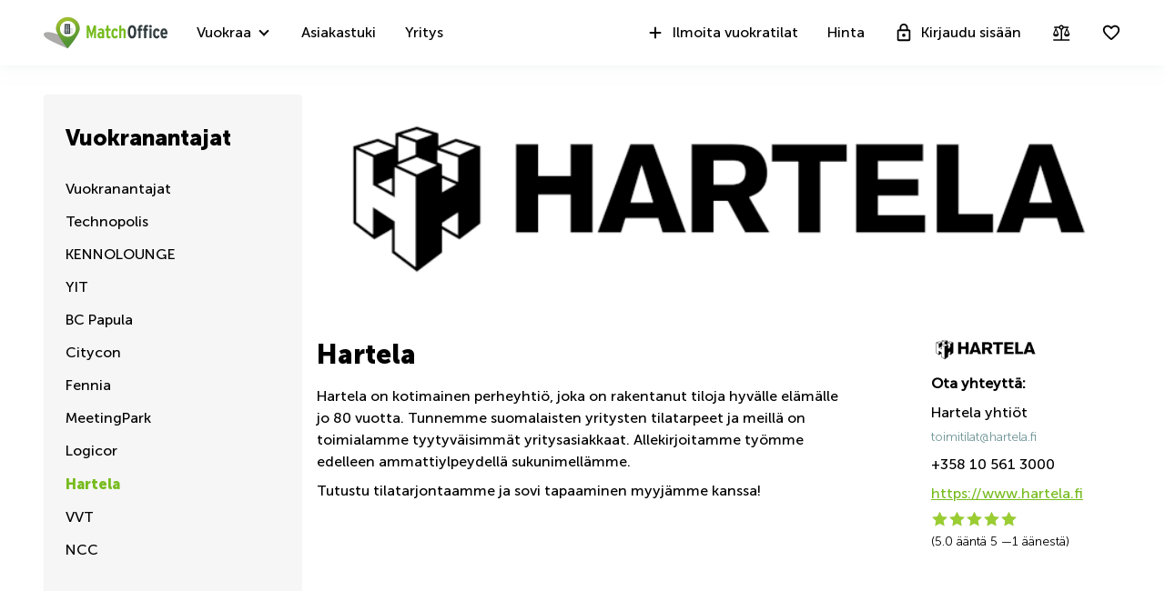

--- FILE ---
content_type: text/css
request_url: https://assets.lokalebasen.dk/assetpipe/responsive-2717feda71e54c0fecd5ba540988d0f6575c09e4bd704480f032200c2aff48f7.css
body_size: 114197
content:
@import url(https://fonts.googleapis.com/icon?family=Material+Icons|Material+Icons+Outlined|Material+Icons+Two+Tone|Material+Icons+Round|Material+Icons+Sharp);@font-face{font-family:'Material Icons';font-style:normal;font-weight:400;src:local("Material Icons"),local("MaterialIcons-Regular"),url("/assetpipe/material-icons-regular-6ef400218c049f35a1c5697d1149b55019994e21031c80fb615ebb4a0fb0fce1.woff2") format("woff2"),url("/assetpipe/material-icons-regular-1bb8c10c81c7a88ca7d7d2629defc3b5df7cade804cfc7b9864eef62258c52b4.woff") format("woff")}.material-icons,.mi{font-family:'Material Icons';font-weight:normal;font-style:normal;font-size:24px;line-height:1;letter-spacing:normal;text-transform:none;display:inline-block;white-space:nowrap;word-wrap:normal;direction:ltr;-moz-font-feature-settings:'liga';-moz-osx-font-smoothing:grayscale}.flag-icon-background,.flag-icon{background-size:contain;background-position:50%;background-repeat:no-repeat}.flag-icon{position:relative;display:inline-block;width:1.3333333333em;line-height:1em}.flag-icon:before{content:'\00a0'}.flag-icon.flag-icon-squared{width:1em}.flag-icon-ad{background-image:url(/assetpipe/flags/4x3/ad-af21bc50f12e6076f79dbddb6049ea32bf747e4a9dbf628781eaf29e81c6232c.svg)}.flag-icon-ad.flag-icon-squared{background-image:url(/assetpipe/flags/1x1/ad-5f301eee62631c50459507a29617ac02cc8106359da22b9705d3b73e50dcb839.svg)}.flag-icon-ae{background-image:url(/assetpipe/flags/4x3/ae-660f600189f77fbacd2099f5b898864e08a67d0cfe3905c390dcf6b86489dbe4.svg)}.flag-icon-ae.flag-icon-squared{background-image:url(/assetpipe/flags/1x1/ae-09943e355944d6870f74093d858503de204f02ca78f70122a5a7d74897134b6d.svg)}.flag-icon-af{background-image:url(/assetpipe/flags/4x3/af-c7bfd83db1aefc08972a093aca88285194feb05ab87fb5ede44acb107a2f84e0.svg)}.flag-icon-af.flag-icon-squared{background-image:url(/assetpipe/flags/1x1/af-f0fe67d6b190381b4b7a039173c8d74a2dc8f7773ca6ac79de25b0b14c8b80f0.svg)}.flag-icon-ag{background-image:url(/assetpipe/flags/4x3/ag-a986cf9b57900ccf9ac75cf39b5f519385e80dc6319fbf584c33e08e5b913d50.svg)}.flag-icon-ag.flag-icon-squared{background-image:url(/assetpipe/flags/1x1/ag-b0ee8dc5572db906f3765696c41fbaef3df72651fe0eaa306acfaa310ab80d06.svg)}.flag-icon-ai{background-image:url(/assetpipe/flags/4x3/ai-efd0c274edd8ce7fc9b665c783f1fc297218b699965677ea0762fe46c0cceff6.svg)}.flag-icon-ai.flag-icon-squared{background-image:url(/assetpipe/flags/1x1/ai-b6ba8568e879a3c78e19c6aa712b47617c9ec91ab03de656f43a41bbbc1cf02f.svg)}.flag-icon-al{background-image:url(/assetpipe/flags/4x3/al-87476e4c4b339983bcda71637a718eed1670bed1e39d7419db41b8f9db3a9485.svg)}.flag-icon-al.flag-icon-squared{background-image:url(/assetpipe/flags/1x1/al-b8c66c9d8f77fe6292e524164c8072fdaf2728daae036fe52cf541dc8dcea217.svg)}.flag-icon-am{background-image:url(/assetpipe/flags/4x3/am-8244966df26ff96a23e4d1ec5411c7f8fdd2b935c48189dfb2e258bda95e986e.svg)}.flag-icon-am.flag-icon-squared{background-image:url(/assetpipe/flags/1x1/am-48d3c9b60f3f9f482d83cd54459703e760b1a9524a290a491290588eb656387b.svg)}.flag-icon-ao{background-image:url(/assetpipe/flags/4x3/ao-7ac46e1cd0c7d36c3229911376e38f7a9f578f627bd889f23ab5d5c9597cbc36.svg)}.flag-icon-ao.flag-icon-squared{background-image:url(/assetpipe/flags/1x1/ao-b4bdbc4113ca80e45c6f96cf620a4638a4fea2dbd143780cc086531bb968ee63.svg)}.flag-icon-aq{background-image:url(/assetpipe/flags/4x3/aq-62ee1988140dee84b7c8dd5ffa27db67b3242505b9ac16a91981cd05599c49b4.svg)}.flag-icon-aq.flag-icon-squared{background-image:url(/assetpipe/flags/1x1/aq-2fd9279bb4fe7bd6cb53aeab191764e3602ca9e5324e306dd178e9b229ab6d93.svg)}.flag-icon-ar{background-image:url(/assetpipe/flags/4x3/ar-036d9c340499588b37c3ff853da7ea105eb35fae876d7cfe034ebe3cc3764cd8.svg)}.flag-icon-ar.flag-icon-squared{background-image:url(/assetpipe/flags/1x1/ar-3c7a866d916efd9ab117bebd9651daceee196ee95e420f6fd6be8c8839c067d4.svg)}.flag-icon-as{background-image:url(/assetpipe/flags/4x3/as-3193ab22284dbfe3b88049d07de78b43be8bd841ff00e71e84e3c957cbdaee6a.svg)}.flag-icon-as.flag-icon-squared{background-image:url(/assetpipe/flags/1x1/as-e8ce581d75d4d6262dcd1abdd577273cbb06d2b15e13df17427c8881775d5c81.svg)}.flag-icon-at{background-image:url(/assetpipe/flags/4x3/at-1e513e59cf959d38287ad72edc6f07cda754b7621efb04ed74c333df73ff4176.svg)}.flag-icon-at.flag-icon-squared{background-image:url(/assetpipe/flags/1x1/at-73ae6b3c0378e6855da2f6f164668218485117334175d68e44f88a3846a1e179.svg)}.flag-icon-au{background-image:url(/assetpipe/flags/4x3/au-213bcc5e8c0c7defccd96f191f39e53f873da8129e55d230faafdd683d4168f9.svg)}.flag-icon-au.flag-icon-squared{background-image:url(/assetpipe/flags/1x1/au-dfc984d3a89cfdcaf4417482af869ee04c6d0399aa2905c7d3b5d09d5af4aa5a.svg)}.flag-icon-aw{background-image:url(/assetpipe/flags/4x3/aw-424db29f64f3c72757bc5542144a2347d30102d17aeb30ae977559fd68e6f637.svg)}.flag-icon-aw.flag-icon-squared{background-image:url(/assetpipe/flags/1x1/aw-b5162dba277197f89aa8ea36a1b50ec057d38b2e8d7229eadbe55fcc7fae20ac.svg)}.flag-icon-ax{background-image:url(/assetpipe/flags/4x3/ax-e0b7f6dd55f2611d2a69e9f111dc39c5342069c32855f72933ff53e6f7488811.svg)}.flag-icon-ax.flag-icon-squared{background-image:url(/assetpipe/flags/1x1/ax-952771b31fc59cffe5c33677e6d701bcb782262e86a01e7a591eab5a11e47eb3.svg)}.flag-icon-az{background-image:url(/assetpipe/flags/4x3/az-3a16ff227d8a0295cf07c9f3fcab7e4004f0c4b6f18c5858dc1633cf6b16fe78.svg)}.flag-icon-az.flag-icon-squared{background-image:url(/assetpipe/flags/1x1/az-ce76ab744019e9980d0b9dda74b664e933461cf96eeb305a858a39b9a38b9b17.svg)}.flag-icon-ba{background-image:url(/assetpipe/flags/4x3/ba-0145a56b0f2d7e25856b2c62fcef5a8e2d62257ec67c0806fa0e92933082503e.svg)}.flag-icon-ba.flag-icon-squared{background-image:url(/assetpipe/flags/1x1/ba-b4466a08b71725f8b5057ef0946b19d77a4d23eed0b81fd1abe4380dd6dde3c1.svg)}.flag-icon-bb{background-image:url(/assetpipe/flags/4x3/bb-667b79ca265802e179cfdc8ab06295e9e23301659f610ea11005b7415ae98673.svg)}.flag-icon-bb.flag-icon-squared{background-image:url(/assetpipe/flags/1x1/bb-2ce0c4f55ba85069897fa15337b07e10470c9846698257bea85971d4307b417c.svg)}.flag-icon-bd{background-image:url(/assetpipe/flags/4x3/bd-d5ee762ba69448db5fadd6a18f5213ca922c0f04fe7d47bca6983afbb301fe2e.svg)}.flag-icon-bd.flag-icon-squared{background-image:url(/assetpipe/flags/1x1/bd-749b63aa937201843f63cedfd7d0db3019ddf95b931b4be80693716fd2b84cce.svg)}.flag-icon-be{background-image:url(/assetpipe/flags/4x3/be-b3df2b94815bb9f38846ee9bf98e13f70cee99f9b08d80b95f96117255bb14ae.svg)}.flag-icon-be.flag-icon-squared{background-image:url(/assetpipe/flags/1x1/be-b998bdfa696aaa291b5c97eb783c3b525082462dc1fa69d32ded3a3df758eacc.svg)}.flag-icon-bf{background-image:url(/assetpipe/flags/4x3/bf-bb500b0772dba72a64a3cede92898c2803bb9fbd72743826590cce2a8f4dd066.svg)}.flag-icon-bf.flag-icon-squared{background-image:url(/assetpipe/flags/1x1/bf-8f795ecc74ce0431b735094709b535fe2f6ffc49efc32976106ba332741c2244.svg)}.flag-icon-bg{background-image:url(/assetpipe/flags/4x3/bg-c67e049a9f003f098e554808e74e3359970e4df9adcfb69b33dcb7bfd5b7a8c5.svg)}.flag-icon-bg.flag-icon-squared{background-image:url(/assetpipe/flags/1x1/bg-9ddbc7b674ff21cbf2c0d82ae5e701f89902c4ce8841585e25d8e5ce36902205.svg)}.flag-icon-bh{background-image:url(/assetpipe/flags/4x3/bh-b89b1dd1f40b59b119a3788653182317859e93b7e506ba08516de97b8590803e.svg)}.flag-icon-bh.flag-icon-squared{background-image:url(/assetpipe/flags/1x1/bh-9a6f53af3af276804af165a6df525364ab0775485e209f3f84a351a9c8537df8.svg)}.flag-icon-bi{background-image:url(/assetpipe/flags/4x3/bi-d9cc0b58ddd6c7a1147999f96ff25d4fd80e00a71636f2e0dba952f0c5771532.svg)}.flag-icon-bi.flag-icon-squared{background-image:url(/assetpipe/flags/1x1/bi-78476c6682fd0fdc9d621974a6e8daab640383db2f95603a9acdbfbc1d8ebfc3.svg)}.flag-icon-bj{background-image:url(/assetpipe/flags/4x3/bj-9085e2dc8e991e0dc1e0192979ca19db8dd9e22cd8ec7228f6289e2b8231a9c2.svg)}.flag-icon-bj.flag-icon-squared{background-image:url(/assetpipe/flags/1x1/bj-126f6103d81a930d8d8e185e1064c6502e99d1709e622e371b551f6b0f460ccb.svg)}.flag-icon-bl{background-image:url(/assetpipe/flags/4x3/bl-1c0fc0dc03abc76091b6e9b874ab94975b4fb6898ff39dd8fc4705f81b1c94f2.svg)}.flag-icon-bl.flag-icon-squared{background-image:url(/assetpipe/flags/1x1/bl-b41eb06ebe9a9ad8176b247be6884b2d2562261aac85b148bb4fc953477701b3.svg)}.flag-icon-bm{background-image:url(/assetpipe/flags/4x3/bm-13cb511dd4f639bcb07b08499c6a596ef4a300745a740f5158e70bef9823913a.svg)}.flag-icon-bm.flag-icon-squared{background-image:url(/assetpipe/flags/1x1/bm-1af07e53e38af85994614d0e3a1edfae8f5c74091a82c63a051ac1ae889e5125.svg)}.flag-icon-bn{background-image:url(/assetpipe/flags/4x3/bn-7c5eafd90f22b14301a5784167e70326557e8732de95e702d9780afb9ba351f6.svg)}.flag-icon-bn.flag-icon-squared{background-image:url(/assetpipe/flags/1x1/bn-58930c2508f1ade40240bc93e4fad7de229e1f7b6ca3e5f8bdb97fecda54f24e.svg)}.flag-icon-bo{background-image:url(/assetpipe/flags/4x3/bo-4ab35795d73ec5cc7ce784bedbd1c72c7ab5402f3665998d998c1b6e244bf4bc.svg)}.flag-icon-bo.flag-icon-squared{background-image:url(/assetpipe/flags/1x1/bo-2a091af9404186fae5b2a5044b061ace8ffa53a874187caf007842ca70bb4294.svg)}.flag-icon-bq{background-image:url(/assetpipe/flags/4x3/bq-4f69e04ac3651b9112d1411a085bd6d632544c593fad9d20c27616d809746f07.svg)}.flag-icon-bq.flag-icon-squared{background-image:url(/assetpipe/flags/1x1/bq-21e4c616d5cd5c0486640b66400d9c8559cab08650e7601e291c4f5b1643a6ab.svg)}.flag-icon-br{background-image:url(/assetpipe/flags/4x3/br-5626545274de6de8e4e2c0f800b7b664bc3521f0ee9bc98547f3cbec3effe2d8.svg)}.flag-icon-br.flag-icon-squared{background-image:url(/assetpipe/flags/1x1/br-38e5114c9912eb4f5f1944b4e43eeb96791ef552d855a2f16e177ce7ce145d5e.svg)}.flag-icon-bs{background-image:url(/assetpipe/flags/4x3/bs-d45540c1f333ad6b70ae998b317d6c545b2f608b896dc384da069459dd6f0838.svg)}.flag-icon-bs.flag-icon-squared{background-image:url(/assetpipe/flags/1x1/bs-f10d64856c57efee0f27b3e7960de782f38e026aa55402e801f10bd5ab505dcf.svg)}.flag-icon-bt{background-image:url(/assetpipe/flags/4x3/bt-6f109e6e0465742b9a132f29d356bab77e47f8429263056d4dd77f1f6cdae063.svg)}.flag-icon-bt.flag-icon-squared{background-image:url(/assetpipe/flags/1x1/bt-569e13412ede4f000d327ac29c21c49b051d6043719fdad19eabec3a04d44f36.svg)}.flag-icon-bv{background-image:url(/assetpipe/flags/4x3/bv-f251755196f171e5d7ab2684a09ce6dfef2037cc273bb14460934e1a2c1c538e.svg)}.flag-icon-bv.flag-icon-squared{background-image:url(/assetpipe/flags/1x1/bv-6be2ac5c2b7b353de7dd361efd3a55c228ba00ca60ade0b664d177e3182bbe8f.svg)}.flag-icon-bw{background-image:url(/assetpipe/flags/4x3/bw-115b2165fe0c1f881a45409a24bc3bcfd42de9a1cdad5686ed36b06c0d646262.svg)}.flag-icon-bw.flag-icon-squared{background-image:url(/assetpipe/flags/1x1/bw-df92e4d60f9cd10c1607dd60b8b10d63b10c9dbe30e0a026ad04670dc06a0e86.svg)}.flag-icon-by{background-image:url(/assetpipe/flags/4x3/by-91b26dd7a972c1eba9a387e521bb4db94c891635bb0dd2b55238e4552ca39047.svg)}.flag-icon-by.flag-icon-squared{background-image:url(/assetpipe/flags/1x1/by-b7ada8d1fb46487c83b827c16b69f51274e42c655fa537a7ffffa4b20468cafc.svg)}.flag-icon-bz{background-image:url(/assetpipe/flags/4x3/bz-173ecf7b1acfb23e569b7f305630bfe1a39943ebf504ad66ac3f5d613e121c9a.svg)}.flag-icon-bz.flag-icon-squared{background-image:url(/assetpipe/flags/1x1/bz-1d05349d5a497be367155310b692e7aec42e80797378d748178b70d379da1249.svg)}.flag-icon-ca{background-image:url(/assetpipe/flags/4x3/ca-5bda905693ffed32df95f79a8eeac1fbf062630de05f48875e109c35681e2331.svg)}.flag-icon-ca.flag-icon-squared{background-image:url(/assetpipe/flags/1x1/ca-85ee89fa698c2efcad4817723fac44311ca520da3be63f52a10e21c3f65e8fad.svg)}.flag-icon-cc{background-image:url(/assetpipe/flags/4x3/cc-d49eb3730b2cbe3eaa7028d5bd5f425caafd83154cf47523c27279c10257d3f6.svg)}.flag-icon-cc.flag-icon-squared{background-image:url(/assetpipe/flags/1x1/cc-7c46b5f38449f3320ae45f9511a36e1b1c22894f84977c235208ebfb8dea9970.svg)}.flag-icon-cd{background-image:url(/assetpipe/flags/4x3/cd-3e5799ffef91d8cb30dc6b847867e209e82cbffe277445202c5f291d36ef0248.svg)}.flag-icon-cd.flag-icon-squared{background-image:url(/assetpipe/flags/1x1/cd-600e736963214a9f6701463345f91b569dab9e68f7668317df2f40def88e2d6e.svg)}.flag-icon-cf{background-image:url(/assetpipe/flags/4x3/cf-44e68fe825719854c92a8285944e619288d5f651fd17f874153081449c100d1f.svg)}.flag-icon-cf.flag-icon-squared{background-image:url(/assetpipe/flags/1x1/cf-b3a61e22f7d8bdc611d532720cf8ed292eab336063c5699036755dc160154175.svg)}.flag-icon-cg{background-image:url(/assetpipe/flags/4x3/cg-7e4f9efc379203b9cc9677042de4c07bd411308c80074919035c08fe131dbca2.svg)}.flag-icon-cg.flag-icon-squared{background-image:url(/assetpipe/flags/1x1/cg-20a742a21789fc04344e90463c05b35ee2fe86a624d3b6432b4edd6bd3fe651d.svg)}.flag-icon-ch{background-image:url(/assetpipe/flags/4x3/ch-4e94e5c3a524345e7c24f3807ab2ca812225ea6ccdb59ec67125b0ea3ed02cd5.svg)}.flag-icon-ch.flag-icon-squared{background-image:url(/assetpipe/flags/1x1/ch-a0660f7371c42a1e8be299a9ff0d762ed12b578ea438df33890aae8eba431106.svg)}.flag-icon-ci{background-image:url(/assetpipe/flags/4x3/ci-d7fd4124cb8f4d9cc2d70bd2c87543fd279750bd7082d51e5916fea65847e992.svg)}.flag-icon-ci.flag-icon-squared{background-image:url(/assetpipe/flags/1x1/ci-ba7f763547ca1b9243fcf644d83f3100546f7fe557f22fb380b5fcddef7e02bc.svg)}.flag-icon-ck{background-image:url(/assetpipe/flags/4x3/ck-95e850b027e198e275840a2c96fde8be006f7c4b50d274c2da10dcfad50d3cf8.svg)}.flag-icon-ck.flag-icon-squared{background-image:url(/assetpipe/flags/1x1/ck-a60ec48dfd291bcf6e032345fdcf72edc995efaeb749534a38d192d81891b754.svg)}.flag-icon-cl{background-image:url(/assetpipe/flags/4x3/cl-b0c3f433217a039247b2c7f3f8694d05237ba684726b604a33c102d10f279fde.svg)}.flag-icon-cl.flag-icon-squared{background-image:url(/assetpipe/flags/1x1/cl-250f409f558fe17f01f32614ebf6275c2fcce776ce50ec959642babbc67036e0.svg)}.flag-icon-cm{background-image:url(/assetpipe/flags/4x3/cm-1b2e52b5962f38e58da1973b23796ccefae0e82321856c61bda68bd3f277ea6f.svg)}.flag-icon-cm.flag-icon-squared{background-image:url(/assetpipe/flags/1x1/cm-809ea5ab516c4e59ee5f90c4b0515365c3d41d77544ff10abb1dea88c9f377e4.svg)}.flag-icon-cn{background-image:url(/assetpipe/flags/4x3/cn-e80d714480a795617992d733d0678e5ad5025f8852b35d20a402a78fce4ccaf8.svg)}.flag-icon-cn.flag-icon-squared{background-image:url(/assetpipe/flags/1x1/cn-ab9a2dc6b1aaeaa7017b96904b7a760517ac9e57ee589ee6dd1238c7754bd8f6.svg)}.flag-icon-co{background-image:url(/assetpipe/flags/4x3/co-bc15eabb8dc37b36d7be228c68a2f7a62957a3ba9e4d8c35db50b919c9d150da.svg)}.flag-icon-co.flag-icon-squared{background-image:url(/assetpipe/flags/1x1/co-cb36ae4084e1e678bed8e0a64397e0109f9afc95c241a04c8e3da36a577cfaf2.svg)}.flag-icon-cr{background-image:url(/assetpipe/flags/4x3/cr-12fe80c814de382b53955ab5223514278f7b4985f51c32fd1f60356280e1e5cd.svg)}.flag-icon-cr.flag-icon-squared{background-image:url(/assetpipe/flags/1x1/cr-c7830f0e5b8025c1f9205b2d89ce1b7ac81ec64f6a9e9093da9a2d9e05206b49.svg)}.flag-icon-cu{background-image:url(/assetpipe/flags/4x3/cu-0a09bdca54a5347ba1238476ea90ea7d7d99fec7163df43e762313ddbce9b145.svg)}.flag-icon-cu.flag-icon-squared{background-image:url(/assetpipe/flags/1x1/cu-f5f7e6c58d9ee8046fb142f0d35f23df7e49763b35305b7fcc719db23554b404.svg)}.flag-icon-cv{background-image:url(/assetpipe/flags/4x3/cv-3ab6aaaf11d9a3a6f2fba17248ea85d36967163214e98b0bb30123d0b3def532.svg)}.flag-icon-cv.flag-icon-squared{background-image:url(/assetpipe/flags/1x1/cv-698aea344d6bb9f87de513ff525d16fdb2590ad1cd7b2d1200878c1e7cd2ce64.svg)}.flag-icon-cw{background-image:url(/assetpipe/flags/4x3/cw-186b6d2347845c903689468db9a51cec41d7458461725fcdcecab27eebc3c376.svg)}.flag-icon-cw.flag-icon-squared{background-image:url(/assetpipe/flags/1x1/cw-e1c281f45124597730be155051b4628bf25974ff4dac5f990262c5f074ab7484.svg)}.flag-icon-cx{background-image:url(/assetpipe/flags/4x3/cx-aaf17168e49e9efc24b259929e40b7b135f78f4ee327577ab57e9a14fe8dfe9d.svg)}.flag-icon-cx.flag-icon-squared{background-image:url(/assetpipe/flags/1x1/cx-8af706f9e34d7867578f025a073e033c901b05012519a65bac5d319b961f1a99.svg)}.flag-icon-cy{background-image:url(/assetpipe/flags/4x3/cy-88d041c0eec06dab21e4d9c777ead616f2ab97eedef8b619f78f95dd51e74ab7.svg)}.flag-icon-cy.flag-icon-squared{background-image:url(/assetpipe/flags/1x1/cy-0e1f361ed98ca9f027657583276d0f0e404fcedc95cb314fd5122793e4cec9ba.svg)}.flag-icon-cz{background-image:url(/assetpipe/flags/4x3/cz-a094f93ce465415ead374aa60fb7ea55921b956683f2809d6a08b1af81ffd609.svg)}.flag-icon-cz.flag-icon-squared{background-image:url(/assetpipe/flags/1x1/cz-fca144bdc4bc563cc612a0bc931738ab096a362323982a4ac1e2f74d66792c77.svg)}.flag-icon-de{background-image:url(/assetpipe/flags/4x3/de-226631a8fa9deee07022680ce0461b7a09b416b616c56ebcaf21f50e2b34ea8f.svg)}.flag-icon-de.flag-icon-squared{background-image:url(/assetpipe/flags/1x1/de-d7cc619b1c880981e17adba3bd44cb8addfff1d63e7cb2b4d59a88abe5ff31e0.svg)}.flag-icon-dj{background-image:url(/assetpipe/flags/4x3/dj-55b23581525743a29fb3602ae988dc91e8f6f5ea07d66337ea8051bf92e7c3ae.svg)}.flag-icon-dj.flag-icon-squared{background-image:url(/assetpipe/flags/1x1/dj-ffd9ebcba08793bb8ed7e508cd1187d9e867e43ca0c9c669c6eca2a7c0e61896.svg)}.flag-icon-dk{background-image:url(/assetpipe/flags/4x3/dk-c29517b4eb6b056475330a26a3f929c0523ef80268a8457ca5d44a7def3cdf44.svg)}.flag-icon-dk.flag-icon-squared{background-image:url(/assetpipe/flags/1x1/dk-feeb27682ce93b2e5fe14a32a67aa7141f505725daf8b6018864b0bbec103469.svg)}.flag-icon-dm{background-image:url(/assetpipe/flags/4x3/dm-80221b928ecc38c82c3d290b36be1c6c9388a51e9533c31c197016b00e63b070.svg)}.flag-icon-dm.flag-icon-squared{background-image:url(/assetpipe/flags/1x1/dm-e5d72576962d7a5ecd56631c5a2541c1359f15f086a3d384c563983c40fc2711.svg)}.flag-icon-do{background-image:url(/assetpipe/flags/4x3/do-d399ea939e23c000ce12ba4f7c4d4abccdd28f783248b819ebb20b90546f619f.svg)}.flag-icon-do.flag-icon-squared{background-image:url(/assetpipe/flags/1x1/do-2af33aacc98dde2ca5cc2f3499370e9715b5f76b5ca7446de00490083346754c.svg)}.flag-icon-dz{background-image:url(/assetpipe/flags/4x3/dz-6a1e2abb0d8a33b0209a37123e44710b4b27b50723a5d2ab7fb8746c88447cf6.svg)}.flag-icon-dz.flag-icon-squared{background-image:url(/assetpipe/flags/1x1/dz-75568129d430536c4a994d05f114e0b1b91e10af7350d635f2da721f73d4871c.svg)}.flag-icon-ec{background-image:url(/assetpipe/flags/4x3/ec-63bf6e3ac63634199c0929715a715109f8ad229c526c08bfbe7f6a7a9f30fcde.svg)}.flag-icon-ec.flag-icon-squared{background-image:url(/assetpipe/flags/1x1/ec-672567f45dcd0d543af21e7518c41bf8fe74fa090141736b414697b682971f84.svg)}.flag-icon-ee{background-image:url(/assetpipe/flags/4x3/ee-b4c2ebcd79e821fb8ee37e39d688560a79dee100a981402224a4f2bd9762e41e.svg)}.flag-icon-ee.flag-icon-squared{background-image:url(/assetpipe/flags/1x1/ee-53df0c62e5835adce98e59520ae55ddb9f2a35882c5aba2ccb4021d6b0ee88fd.svg)}.flag-icon-eg{background-image:url(/assetpipe/flags/4x3/eg-83f4a01c0e76210691d46b0cff7ec97b6ed93290c32a1e94fab96efd3d9b7d42.svg)}.flag-icon-eg.flag-icon-squared{background-image:url(/assetpipe/flags/1x1/eg-6234c7747c535705d9b6725f4a6a09158774f288cb14d7e99295822c4e561c22.svg)}.flag-icon-eh{background-image:url(/assetpipe/flags/4x3/eh-62f153a1a4ea6e8ed2f79f26ed10eccbbb295bed16ecb46f4e77a6f5f49df639.svg)}.flag-icon-eh.flag-icon-squared{background-image:url(/assetpipe/flags/1x1/eh-15abbba286e48ba50c4aec3b765d8c05f9b4c53ae385a7c8a38d3cebd688b03c.svg)}.flag-icon-er{background-image:url(/assetpipe/flags/4x3/er-4c57685960d0cd27bc4ee6cc8356f2ed8d0a5cc54a22b5b503529091705a2b04.svg)}.flag-icon-er.flag-icon-squared{background-image:url(/assetpipe/flags/1x1/er-29ca0e1f31a14f5ee5674a3fcec9aec0ec652b458b66cffd60ac0839fc364729.svg)}.flag-icon-es{background-image:url(/assetpipe/flags/4x3/es-ab3d438837b7f1c4ebce6980cc9274cd2e6adcc8af9be6f5cfc47ef2c4c464e3.svg)}.flag-icon-es.flag-icon-squared{background-image:url(/assetpipe/flags/1x1/es-bfe2d95adf69f339badcf901e33d12c0b6146d7d16a1100b12c3abc13dc3521c.svg)}.flag-icon-et{background-image:url(/assetpipe/flags/4x3/et-e28f1f69ecf1b26e002d8c8dad55ec8af5e822b3cca7f111c399e72b4e0f9c79.svg)}.flag-icon-et.flag-icon-squared{background-image:url(/assetpipe/flags/1x1/et-59795d6d33015e4ec1042861541df6c2034e8e1880869d695a1fea5a951e2e71.svg)}.flag-icon-fi{background-image:url(/assetpipe/flags/4x3/fi-83783a7dc69702dfbb59833d81c309748ffb04574aab8ed1cb7589189c0f80d2.svg)}.flag-icon-fi.flag-icon-squared{background-image:url(/assetpipe/flags/1x1/fi-6c32372acfba871cdcd22614f0ebbf58ea2b88de648ee4e843a2bbda5c0a3336.svg)}.flag-icon-fj{background-image:url(/assetpipe/flags/4x3/fj-4972d31a0e0d2516c08a305844e5310bf8963d7cca69cc86ed4ed2e121f41be9.svg)}.flag-icon-fj.flag-icon-squared{background-image:url(/assetpipe/flags/1x1/fj-36ff3e628fc0bee99878cc9740e54a7b95e9599c263595b5db0c8be2c6ab8978.svg)}.flag-icon-fk{background-image:url(/assetpipe/flags/4x3/fk-6d11c1ecbf413d27f4068e211b7f5f46e83b9067c9fd73ea9c3f5d48c7bbb457.svg)}.flag-icon-fk.flag-icon-squared{background-image:url(/assetpipe/flags/1x1/fk-2705e5d996f753fdd666b1d3a7c6f4085adc070be85957ba71fa1f07f17eca79.svg)}.flag-icon-fm{background-image:url(/assetpipe/flags/4x3/fm-881458469239020624b90d2601d347330d21dd7b512c011cba2bcb0c4dc4ea75.svg)}.flag-icon-fm.flag-icon-squared{background-image:url(/assetpipe/flags/1x1/fm-0b0d81c2932c2a3a114f5095a9e89e6ac274c54d0cd9e794136a339ad4df8cb4.svg)}.flag-icon-fo{background-image:url(/assetpipe/flags/4x3/fo-c0b32df51365a3947ddcda18c15575c5c617b75b29330d78e606e684f3304334.svg)}.flag-icon-fo.flag-icon-squared{background-image:url(/assetpipe/flags/1x1/fo-5910fc8006f125ce3c7ec5b93b86ccbe0a79e5fbc2e60a9a9b481c882d1bac7c.svg)}.flag-icon-fr{background-image:url(/assetpipe/flags/4x3/fr-63667b36ddd95d29a9f163e3ab4b9f7000dcd310350c565c19b975a0a2418117.svg)}.flag-icon-fr.flag-icon-squared{background-image:url(/assetpipe/flags/1x1/fr-5d247ee39647a05667b52e04510b76ae465c009da242ff8d98637d138ea410ff.svg)}.flag-icon-ga{background-image:url(/assetpipe/flags/4x3/ga-6cf1908ef7a47d61ead3f969bb5dfb96e4b691b66291e2cd7dc71c513d1a5659.svg)}.flag-icon-ga.flag-icon-squared{background-image:url(/assetpipe/flags/1x1/ga-2b2ea5084b741bf0b1dd1ebc87ee72e4e9fad78046275d37becb41831d259686.svg)}.flag-icon-gb{background-image:url(/assetpipe/flags/4x3/gb-825310f9bcc8892559317bfc87fc28d5d7bad06c02d562b5740aafcf4b040803.svg)}.flag-icon-gb.flag-icon-squared{background-image:url(/assetpipe/flags/1x1/gb-6ce6ebb0c16f1f4aa74a78a5db382783545d1ca28f2b6133b6228b4dff0340f0.svg)}.flag-icon-gd{background-image:url(/assetpipe/flags/4x3/gd-eb435c57c240fd302400f1ecb887ec63c672b524032bd0e7c6261ae6a2f1e249.svg)}.flag-icon-gd.flag-icon-squared{background-image:url(/assetpipe/flags/1x1/gd-407dac34390ab8b1ed80fafa4f7ef1fe3225d1d92c5403a80264b4956177e51d.svg)}.flag-icon-ge{background-image:url(/assetpipe/flags/4x3/ge-3054d4e61ec2de31e08ce51c8e1bff64fe2d4cc39f3bc6b3988a5e3aab32379c.svg)}.flag-icon-ge.flag-icon-squared{background-image:url(/assetpipe/flags/1x1/ge-3f7e3b7075838308212d191c4ff1ff3915a4a0c3e1b140420bc1095be16aee0a.svg)}.flag-icon-gf{background-image:url(/assetpipe/flags/4x3/gf-8b1d049abec1dc1e6e28247d4f649f5146e8c29a4b928f94c97741da16bcc422.svg)}.flag-icon-gf.flag-icon-squared{background-image:url(/assetpipe/flags/1x1/gf-7e25c5fdc494625ccc8390d3fb1cc6d9a423372c7f30a6c402b138b11840e59f.svg)}.flag-icon-gg{background-image:url(/assetpipe/flags/4x3/gg-7a521b07e2a60e914abf16a2553dd7b8f18d3ff21ece58b2c41ba5264c3117e3.svg)}.flag-icon-gg.flag-icon-squared{background-image:url(/assetpipe/flags/1x1/gg-e01d6706db308999fde70ce031a660160c3234d9d6e7ba4547f10975e5a1ffcf.svg)}.flag-icon-gh{background-image:url(/assetpipe/flags/4x3/gh-120554a519bce5c340f98f8cb7bcf98ea18572d3ad137804b4b0c5d806a54016.svg)}.flag-icon-gh.flag-icon-squared{background-image:url(/assetpipe/flags/1x1/gh-b979935b065bbef93c1a62caedf03ae3833c055f617bdc32824fd15c59d4bf6e.svg)}.flag-icon-gi{background-image:url(/assetpipe/flags/4x3/gi-c84fb25bb5c8d9b9cc2d70f630a927f4ea4f4cbeb2674eb97b4b9dc2d2256c14.svg)}.flag-icon-gi.flag-icon-squared{background-image:url(/assetpipe/flags/1x1/gi-7283b9d6ac27b497fafd867b580d0f12fea7551a4211150087d95816c2143e21.svg)}.flag-icon-gl{background-image:url(/assetpipe/flags/4x3/gl-1149b6b3a90dd6f4f6ac8dd4af0ddfcb33e801858e4835c5f8c6c7346dee3288.svg)}.flag-icon-gl.flag-icon-squared{background-image:url(/assetpipe/flags/1x1/gl-5e6efacd630a7f36a1574444a9893613e5c6d03d5d569e140b592f8e7542feb8.svg)}.flag-icon-gm{background-image:url(/assetpipe/flags/4x3/gm-6d6da6987a4243bb9fff8138ad9e0b301098c6f963cacedf997850fb679ec28c.svg)}.flag-icon-gm.flag-icon-squared{background-image:url(/assetpipe/flags/1x1/gm-5f8874f8ab093f84c3465b3110ed400cd8eb457110f9b61e684edc867ef99b2f.svg)}.flag-icon-gn{background-image:url(/assetpipe/flags/4x3/gn-735109ba23330ad9e8602b6e27e658bd12e36f2616b7ead65bd908d553b2acda.svg)}.flag-icon-gn.flag-icon-squared{background-image:url(/assetpipe/flags/1x1/gn-255e2c2930544e25827f220ebc26c6f533d291079f34f2ad6644533d3dfbd726.svg)}.flag-icon-gp{background-image:url(/assetpipe/flags/4x3/gp-b9c509941ec97521fd81904dc81a2845faa44349cc068344f4f738dad7a558b2.svg)}.flag-icon-gp.flag-icon-squared{background-image:url(/assetpipe/flags/1x1/gp-8bf5d31fdbb388b5bee19d19f7a7cf1e0c0378d5759c5a4254549b2542727a2c.svg)}.flag-icon-gq{background-image:url(/assetpipe/flags/4x3/gq-52b8daea18383c355f1f6db428bcd4ebdf777734148da4403f1e93797b4dc9da.svg)}.flag-icon-gq.flag-icon-squared{background-image:url(/assetpipe/flags/1x1/gq-f4a44fd2e337cfa52f199707b606891ab0bd3b68bfaeca033e70c274739a6131.svg)}.flag-icon-gr{background-image:url(/assetpipe/flags/4x3/gr-d22330d2af43ce22eab7d8ec9efdbe27ccd9ac1255f3bd289aa671db07fd0205.svg)}.flag-icon-gr.flag-icon-squared{background-image:url(/assetpipe/flags/1x1/gr-565e017faa966d20d9a4051a1853c366bbd59ebaaced77fed32f850b8a9c5099.svg)}.flag-icon-gs{background-image:url(/assetpipe/flags/4x3/gs-ad593ae4b9e8c7a4c109a15385a221464240cf3f77e607af2adba53d7b7d2a69.svg)}.flag-icon-gs.flag-icon-squared{background-image:url(/assetpipe/flags/1x1/gs-718e0e89dee0f138fe8e45e84c64f72259b41d0f36224b9b2507bce77be21186.svg)}.flag-icon-gt{background-image:url(/assetpipe/flags/4x3/gt-aa19f58abef6e0b68f7bee73452e26679a640c0fed12f9fc2cb6cde32fc04da5.svg)}.flag-icon-gt.flag-icon-squared{background-image:url(/assetpipe/flags/1x1/gt-66d29cdd8660d4380902884c08d9be64f3d8a02536873814f2909778b6e234e0.svg)}.flag-icon-gu{background-image:url(/assetpipe/flags/4x3/gu-6d39ec648f0366b77918f779bef9619d06561d223bcb98b56813dc32e8403d2d.svg)}.flag-icon-gu.flag-icon-squared{background-image:url(/assetpipe/flags/1x1/gu-390cbafa22e9b9131e3bf37109317115684519abf87088acfa0f355c608b4729.svg)}.flag-icon-gw{background-image:url(/assetpipe/flags/4x3/gw-ef2b9b0a28a50cc12689fb576cf4dc5b507b01fbb15a498298921d7a57f0fd77.svg)}.flag-icon-gw.flag-icon-squared{background-image:url(/assetpipe/flags/1x1/gw-14078000daf10cc29b7167c3f9b1b239ab3708b3bad35e8ef185cb92643f88de.svg)}.flag-icon-gy{background-image:url(/assetpipe/flags/4x3/gy-0b13a1778887768d5e7767f5e4a484444f4cf3be655142fd6d5d5acb945e7919.svg)}.flag-icon-gy.flag-icon-squared{background-image:url(/assetpipe/flags/1x1/gy-7562ed6db701af0658a763a1d4701c12467cd962cfd0bfd262cac16d4fc80c88.svg)}.flag-icon-hk{background-image:url(/assetpipe/flags/4x3/hk-17c1c66141f1aa0339fefc5863866d67eabcb1732bda7d5d757b2cb937c93da1.svg)}.flag-icon-hk.flag-icon-squared{background-image:url(/assetpipe/flags/1x1/hk-9f59b3d68a943ed25c5e00cb3d1b97d522951d85db0f66fed087418358f88927.svg)}.flag-icon-hm{background-image:url(/assetpipe/flags/4x3/hm-d0e56b8208a450dc19b6e1eafaa826c439a318b33314c503ebab05d7a9d14ba3.svg)}.flag-icon-hm.flag-icon-squared{background-image:url(/assetpipe/flags/1x1/hm-78ed36c627b9370e2c8737226f62105718c18b2f04c62618168e43adcccc1ca6.svg)}.flag-icon-hn{background-image:url(/assetpipe/flags/4x3/hn-38a5028605f6645a95c607f24db6d27d5b915580be561a365cfb9d238736b594.svg)}.flag-icon-hn.flag-icon-squared{background-image:url(/assetpipe/flags/1x1/hn-79cc97901f534c2998d1ec6cd506a81b59eabc0a040dc66ee46ef8a7405e6641.svg)}.flag-icon-hr{background-image:url(/assetpipe/flags/4x3/hr-b0b1d075c651e2ceb10f558b33a13c9dd89310edfbe67df0f46a7b5d8d550de6.svg)}.flag-icon-hr.flag-icon-squared{background-image:url(/assetpipe/flags/1x1/hr-1041347a78192d0e7688af7adec3cd93d85fd0dd7ab792dc80fd82629708a7bf.svg)}.flag-icon-ht{background-image:url(/assetpipe/flags/4x3/ht-ba77c23de904dea8ddf2390f9e363fa96679253b425be7d4dbf0021c4a0c9911.svg)}.flag-icon-ht.flag-icon-squared{background-image:url(/assetpipe/flags/1x1/ht-092fc65d74cf70aa35a8dd3a5581f5bb668aba72ddf788c4ffc22278be4ee70b.svg)}.flag-icon-hu{background-image:url(/assetpipe/flags/4x3/hu-470431d1ed0dc2099f20313f78f906848acaf9efce57c543d83b3b62f8b7a448.svg)}.flag-icon-hu.flag-icon-squared{background-image:url(/assetpipe/flags/1x1/hu-ac2bf4284d73c0c0d607f5ec46855b982f56d2ee430306fca04da3a5cda8515b.svg)}.flag-icon-id{background-image:url(/assetpipe/flags/4x3/id-c9871d91b6b58310831a0d78b904e44eb92a64630ac219ac43165d0ca8f0dacd.svg)}.flag-icon-id.flag-icon-squared{background-image:url(/assetpipe/flags/1x1/id-b4e3434244c27c95f6933e19a65fc273348f2edc6b695dd5dfe810d12f5459aa.svg)}.flag-icon-ie{background-image:url(/assetpipe/flags/4x3/ie-4d73eedf98a4c487c352db58751ff766f05f6aa3bfac1ecc0f9384e50d019191.svg)}.flag-icon-ie.flag-icon-squared{background-image:url(/assetpipe/flags/1x1/ie-e8a2121f51aa8eccbaab9fdc1e986418f75b6e3adf81329b1251db3a6678851d.svg)}.flag-icon-il{background-image:url(/assetpipe/flags/4x3/il-1dcc3e315cf8b00b8a9914d9ce696b05612aec294bf85e784b25c672b259c58a.svg)}.flag-icon-il.flag-icon-squared{background-image:url(/assetpipe/flags/1x1/il-343c040339a72ace51208700f40fe69bfb90e3b4f5ad62b1ed69ac404470722a.svg)}.flag-icon-im{background-image:url(/assetpipe/flags/4x3/im-5b256ebd75ab1fc4d1e7af4f4306b4c6b54ae64a67eb1d968a84065a007b7cd7.svg)}.flag-icon-im.flag-icon-squared{background-image:url(/assetpipe/flags/1x1/im-6dd9078e0d7934b575a00aa2b81effafa5b8aed1fa6c3f6824d56187ca7a63ba.svg)}.flag-icon-in{background-image:url(/assetpipe/flags/4x3/in-cbc15f5fb40df22adf2b3792eb6c1d359e1a7affb44318a5a779943fc7299d45.svg)}.flag-icon-in.flag-icon-squared{background-image:url(/assetpipe/flags/1x1/in-dd68b8ac425f8b0e1a479337e4fb6e8c647241f5042e63ba4cd9853e5e3b661b.svg)}.flag-icon-io{background-image:url(/assetpipe/flags/4x3/io-b942bddf710a42e617b2fcabb8bdfbe210b85d2ac9a60b5063d513ecc6648eec.svg)}.flag-icon-io.flag-icon-squared{background-image:url(/assetpipe/flags/1x1/io-5b124813bf16fe4c96b606443527a5f17f6cdde9f0abf94d6884f5f81118198e.svg)}.flag-icon-iq{background-image:url(/assetpipe/flags/4x3/iq-4b13b01690d870625d61a87bbaf4328a714626698d056dc3f56a9a37c133d77a.svg)}.flag-icon-iq.flag-icon-squared{background-image:url(/assetpipe/flags/1x1/iq-4a529e765a46ab3cea5be74d6754d6646b175cc5da0a725114e1fcd1f877734c.svg)}.flag-icon-ir{background-image:url(/assetpipe/flags/4x3/ir-2047b977f2d7e8835035e30551fe8333403452134c3164105ed30b2e6fd14a23.svg)}.flag-icon-ir.flag-icon-squared{background-image:url(/assetpipe/flags/1x1/ir-18b8f0da914e052490e627f2dbe57a24a1448e84cfedead2d2ffa9795135afc6.svg)}.flag-icon-is{background-image:url(/assetpipe/flags/4x3/is-89b266e3c5824fabc91b8d04a830a3f32c62484b49543bc3921e14c57ba6cb7e.svg)}.flag-icon-is.flag-icon-squared{background-image:url(/assetpipe/flags/1x1/is-74bbf9d0f1714110da6ba438163ff7de135dd91d32b2172757a943ac7bc355a3.svg)}.flag-icon-it{background-image:url(/assetpipe/flags/4x3/it-2d46fd7fde3f19c3f278fe9028e6fab6fa997fbdda3e18116fb70e57cfc78598.svg)}.flag-icon-it.flag-icon-squared{background-image:url(/assetpipe/flags/1x1/it-28a4339b1dc59c4e776f6bf07f51117de9fade0a8a749492e478764b8bd8c2f2.svg)}.flag-icon-je{background-image:url(/assetpipe/flags/4x3/je-365f0f9dea4804f7f9a9ca052beb1b39bc0811cd5d47d013094418d5b6c53d1a.svg)}.flag-icon-je.flag-icon-squared{background-image:url(/assetpipe/flags/1x1/je-0cdc51ec29101669d333d4b91b61d87f3d302473cc81bd17ff80ccbed6c7e0f6.svg)}.flag-icon-jm{background-image:url(/assetpipe/flags/4x3/jm-fc7c5d90b44fa5ba160c644f6c7f8918f5460a5842a517e3fd99ea94ba963594.svg)}.flag-icon-jm.flag-icon-squared{background-image:url(/assetpipe/flags/1x1/jm-1b80b0d1f940a94945335aa2683e0195890c35f5bae24a3321c7752c5cdf8416.svg)}.flag-icon-jo{background-image:url(/assetpipe/flags/4x3/jo-c3109f9f849f581918a4567768bd334506cb517bf8a3ed3afc8e670ae434af27.svg)}.flag-icon-jo.flag-icon-squared{background-image:url(/assetpipe/flags/1x1/jo-e183a9aa500d7bbef58df474d4b1a0554e4c68e187c9803a68272cbbecd45118.svg)}.flag-icon-jp{background-image:url(/assetpipe/flags/4x3/jp-e759dccba5bc383814ab190daba0d12ef591ad9f161502a47222c2eacf770606.svg)}.flag-icon-jp.flag-icon-squared{background-image:url(/assetpipe/flags/1x1/jp-0573d020325a0795ebf2b83b6d604ecce164efc5c6e16c6fb4a48f124d2902d5.svg)}.flag-icon-ke{background-image:url(/assetpipe/flags/4x3/ke-c6390bd1dead222763be7c93e10ce8d48ce550d2083d00b907504d01f3be8da8.svg)}.flag-icon-ke.flag-icon-squared{background-image:url(/assetpipe/flags/1x1/ke-3cc6fb778db9f415d50e5651069719c7becdcb7cca53868586a287e024e26d8f.svg)}.flag-icon-kg{background-image:url(/assetpipe/flags/4x3/kg-618432f0701371ef7260a11fde248179e49360f1acd1a0fd07c4efcd153f4721.svg)}.flag-icon-kg.flag-icon-squared{background-image:url(/assetpipe/flags/1x1/kg-059ee9448b06e00eee47ca8a059e608618ddcd7e2fbb949149ee0bd46836dd35.svg)}.flag-icon-kh{background-image:url(/assetpipe/flags/4x3/kh-ec1e0984d167e8c6bfa026cfddd6048c64e9b3634a99c9a20db194f28f10b1a6.svg)}.flag-icon-kh.flag-icon-squared{background-image:url(/assetpipe/flags/1x1/kh-16c097cc28b308b92d65e4ad3c025160256a36838bae538c0b1357f044788da3.svg)}.flag-icon-ki{background-image:url(/assetpipe/flags/4x3/ki-591a87de7bbeb711663f6dcaad93e269108ca6ab9ccbcb653e84c9779e9d3e2d.svg)}.flag-icon-ki.flag-icon-squared{background-image:url(/assetpipe/flags/1x1/ki-210537cc2766114f72f9f838c5dc138a18c3f49e78575f7b1d699873061b0315.svg)}.flag-icon-km{background-image:url(/assetpipe/flags/4x3/km-f6cd3ead925661739946379d122420dfd0287b6332e25ecefc5e8a97adefdb0f.svg)}.flag-icon-km.flag-icon-squared{background-image:url(/assetpipe/flags/1x1/km-a6a467329036e9963b7aca186e74b5affd615663ad9802807a64c04aa79a5f19.svg)}.flag-icon-kn{background-image:url(/assetpipe/flags/4x3/kn-d0f010da3fc35e1b9b520e8c063eaf9a650c16a0dd6507928cbf013a04508924.svg)}.flag-icon-kn.flag-icon-squared{background-image:url(/assetpipe/flags/1x1/kn-ae4abba1402d60d25f380c8aa7dd081e7efc1349733b36ffbc7e61b951b54363.svg)}.flag-icon-kp{background-image:url(/assetpipe/flags/4x3/kp-8d34a3fd7d34c53ce01854e2b1e69c71fd6b0c65dda1b8aa90f2935a551b8f79.svg)}.flag-icon-kp.flag-icon-squared{background-image:url(/assetpipe/flags/1x1/kp-d0cb440831181be36d7ea60f5adff5bb1dae7d8ab06738a920ab994ad42652cc.svg)}.flag-icon-kr{background-image:url(/assetpipe/flags/4x3/kr-3162c67e01704d06fd77d78fefeb5937fee5f4ee326d369da13a5b25b75db16a.svg)}.flag-icon-kr.flag-icon-squared{background-image:url(/assetpipe/flags/1x1/kr-3f72f5b1c788ac2bc2d7e3680f25f55692dff661e0dc3819bb78cd711f152d76.svg)}.flag-icon-kw{background-image:url(/assetpipe/flags/4x3/kw-ac538e6cbafc0a94611bb9c653df3056cfa3303faff143308aa5680178e34f71.svg)}.flag-icon-kw.flag-icon-squared{background-image:url(/assetpipe/flags/1x1/kw-c874c334dca89cb394b3534eb2eb5ed408293d32052e9179fc75832191b5759e.svg)}.flag-icon-ky{background-image:url(/assetpipe/flags/4x3/ky-fcecffb01a890f01464e6067e5593099b9919746443d16c69c7e223e13be50ef.svg)}.flag-icon-ky.flag-icon-squared{background-image:url(/assetpipe/flags/1x1/ky-707d019e77714b8dee2074bbd17aaac157d2de0991a8d4c8472a038403c5471f.svg)}.flag-icon-kz{background-image:url(/assetpipe/flags/4x3/kz-8214283b99e5781396996fdfd84c551ea7ac15a248465ccbb9358b13373d802a.svg)}.flag-icon-kz.flag-icon-squared{background-image:url(/assetpipe/flags/1x1/kz-af4496d258a36c41ce92d7713c7206e2e92ac6037c6dcdac687ba815e74a4f49.svg)}.flag-icon-la{background-image:url(/assetpipe/flags/4x3/la-1f70bf3805542fff3addba9e2148d541cb30b125c692a8c7e0868cf4c7dea409.svg)}.flag-icon-la.flag-icon-squared{background-image:url(/assetpipe/flags/1x1/la-dafd3a0212ab43c02323bd5bb6fb1b4378a96e05cd352c354f6f4863a3f43f6d.svg)}.flag-icon-lb{background-image:url(/assetpipe/flags/4x3/lb-80a2aaa6b4ad4e44ad197ccdb7defba58af6ff0ab0692817804de12ff594bc8e.svg)}.flag-icon-lb.flag-icon-squared{background-image:url(/assetpipe/flags/1x1/lb-5da3263f37d0e740a94283824f5f0ad6c3ceed6f12dbe108fce0ddd760418373.svg)}.flag-icon-lc{background-image:url(/assetpipe/flags/4x3/lc-6f18658956e6da5c5bf468181b465a33c33045134dfb327d35a9b6ea6c56d23e.svg)}.flag-icon-lc.flag-icon-squared{background-image:url(/assetpipe/flags/1x1/lc-c4afe17342a7894f5dc7eed56716e9149378561a12c2bbd88d4c0bf740087c38.svg)}.flag-icon-li{background-image:url(/assetpipe/flags/4x3/li-c97f90de5ee09d5594f9d3154e7eae0158a8f922e394c3ad24502a9274dd68fb.svg)}.flag-icon-li.flag-icon-squared{background-image:url(/assetpipe/flags/1x1/li-956ad50772021978069fde52a08f25b6fe310b0019ccabe8acd274099fb21ad5.svg)}.flag-icon-lk{background-image:url(/assetpipe/flags/4x3/lk-599de52b1450460f083ac0654eb4e833c06b809903c7ce11cbe202005e3f080e.svg)}.flag-icon-lk.flag-icon-squared{background-image:url(/assetpipe/flags/1x1/lk-379d62d2296d30d484a1c0469582d3a95736284bcdbc58e9d6bcb4f648836d1d.svg)}.flag-icon-lr{background-image:url(/assetpipe/flags/4x3/lr-66c008c2d58e2b50772ad95a30801a9b62566d5f3ac8ec1ea1ad41aaadc0f4c7.svg)}.flag-icon-lr.flag-icon-squared{background-image:url(/assetpipe/flags/1x1/lr-371f542a58fe7e4a3c67dc92f92009757337ba428a368af4e077a4cccac652e6.svg)}.flag-icon-ls{background-image:url(/assetpipe/flags/4x3/ls-285534456c1acd523d23e09220799faf851218c1b2d8015b0bb557910ca1b9e4.svg)}.flag-icon-ls.flag-icon-squared{background-image:url(/assetpipe/flags/1x1/ls-80ad805e34b571d758604e2b1b735fe2c0f38dc1593c11c7d9a987e89f8fc6aa.svg)}.flag-icon-lt{background-image:url(/assetpipe/flags/4x3/lt-9012691cb1689944fd0813b33b7a58fb97921944ec8988f23590fed21a1ff07c.svg)}.flag-icon-lt.flag-icon-squared{background-image:url(/assetpipe/flags/1x1/lt-74f423c6210d7dc76867b1f620d0d15644db5c39b9e4197805ad20504d271f08.svg)}.flag-icon-lu{background-image:url(/assetpipe/flags/4x3/lu-4622624d698a9577a3fb92bd4fa5f98f305d704bc51306b86d109c6c865d069a.svg)}.flag-icon-lu.flag-icon-squared{background-image:url(/assetpipe/flags/1x1/lu-67ceb25fba1fc6a2c3836cef4033fad77752db08bcbc88fa7622b22a5f6ada2e.svg)}.flag-icon-lv{background-image:url(/assetpipe/flags/4x3/lv-dc67526a1833d2cd7c50d87f0da252e1fa2b361d7d418715535d3aa63e5a76b7.svg)}.flag-icon-lv.flag-icon-squared{background-image:url(/assetpipe/flags/1x1/lv-23e2589c8a374ecf955772e01a4b6a7302133346737279eac1e8214b68bb0308.svg)}.flag-icon-ly{background-image:url(/assetpipe/flags/4x3/ly-3ad0387cfe11942e1f55114d49e6083185afde3528d2b05885160bdd043ff470.svg)}.flag-icon-ly.flag-icon-squared{background-image:url(/assetpipe/flags/1x1/ly-5139e7519b7c833dfca645e2e7424517489927cb9facc6f0dff3d80b72d1e59d.svg)}.flag-icon-ma{background-image:url(/assetpipe/flags/4x3/ma-f40a79d79c88c1bb927ec0e40c5d044f838f0a2c48d820b3e8449e92a71d02d6.svg)}.flag-icon-ma.flag-icon-squared{background-image:url(/assetpipe/flags/1x1/ma-3190fa17944b136ba27880e354cf385a1d7f6af076859fd8e3a25b30eaded302.svg)}.flag-icon-mc{background-image:url(/assetpipe/flags/4x3/mc-65c30fed3b3ade292a366ca3cea6155962e94a13944fd62e73706a7f872253ec.svg)}.flag-icon-mc.flag-icon-squared{background-image:url(/assetpipe/flags/1x1/mc-83f9d4ff92513bfe22f55c5df31e600c77893660b9b3c000efad29ea4f6c32ad.svg)}.flag-icon-md{background-image:url(/assetpipe/flags/4x3/md-92475a7045515ebb11c2127a896010934a569a7d16adc4a702d41adf4565d440.svg)}.flag-icon-md.flag-icon-squared{background-image:url(/assetpipe/flags/1x1/md-af363b1645da518014f81a5670419b70adc6fc09b1c32def53145c26d5fc256f.svg)}.flag-icon-me{background-image:url(/assetpipe/flags/4x3/me-29052367756da76b9ddcc3a71a17dc15cc39a7d387cb381fc5daad5880cd1895.svg)}.flag-icon-me.flag-icon-squared{background-image:url(/assetpipe/flags/1x1/me-551e531eae9f601ce16f204217b0dea54396c8e689dd2792667e1c4fdd239367.svg)}.flag-icon-mf{background-image:url(/assetpipe/flags/4x3/mf-a07c29d68d55c8c614265e1bfc1ec179073e983f9d30a1a361310d68d2e30fa5.svg)}.flag-icon-mf.flag-icon-squared{background-image:url(/assetpipe/flags/1x1/mf-bf59a29b95c033e21fc58c30f4369db5d0312954389ab46c0e3d14b17dbd8b4e.svg)}.flag-icon-mg{background-image:url(/assetpipe/flags/4x3/mg-9e1ecee816ab8ef6441e6bb5a6d14c4238f074fcbc278a4ffa6168809669e586.svg)}.flag-icon-mg.flag-icon-squared{background-image:url(/assetpipe/flags/1x1/mg-e87135a47b177787871c8e7a341fe3b4f89843d33025affd16c2cf89bcfaac56.svg)}.flag-icon-mh{background-image:url(/assetpipe/flags/4x3/mh-4785fd6418f936a2702773e3e131f282067da3d8d406c4c31d0d1bcbfc638af7.svg)}.flag-icon-mh.flag-icon-squared{background-image:url(/assetpipe/flags/1x1/mh-ab6f55130abfca1e85a6818f74ea0f262e9327fb99f75868aae2bd2b83aef6aa.svg)}.flag-icon-mk{background-image:url(/assetpipe/flags/4x3/mk-3c7035086a33b244188bfc3ad050eb100aab771dfe39dd82c619ae6cd103af4c.svg)}.flag-icon-mk.flag-icon-squared{background-image:url(/assetpipe/flags/1x1/mk-ebcd71d69e1fad32c0acbd1c9887945069b1f75ea52ef857e2e26e8927a7d98d.svg)}.flag-icon-ml{background-image:url(/assetpipe/flags/4x3/ml-e8326589ad95d63b2856367db0b6343479eb591d116bc7e7a2c15e7d422e8dca.svg)}.flag-icon-ml.flag-icon-squared{background-image:url(/assetpipe/flags/1x1/ml-0f990fac6a324676dad90acd1f8e5cf8e660bd62f978ee44acedefaccc226b7a.svg)}.flag-icon-mm{background-image:url(/assetpipe/flags/4x3/mm-f7ef4a34cf98d96f557d0a7020f178154b730129be4c2b5f8425b825665875c1.svg)}.flag-icon-mm.flag-icon-squared{background-image:url(/assetpipe/flags/1x1/mm-f4df9e4b3a4df8d9ee464504a1f88cdc0ea08d9923c8c7b3099ec8eabbf4258b.svg)}.flag-icon-mn{background-image:url(/assetpipe/flags/4x3/mn-00649cb56bad07f8d34472e881fbe370a46879416fcba8dfc655f6eeed0056a3.svg)}.flag-icon-mn.flag-icon-squared{background-image:url(/assetpipe/flags/1x1/mn-ff5ea681d66e1a88ff8584dfc7fb20e8ed282b218bf9cc06518b1df90f3f99c7.svg)}.flag-icon-mo{background-image:url(/assetpipe/flags/4x3/mo-62610131201312d4268197556e2952932ee4cde22ce876668722cc332b83989e.svg)}.flag-icon-mo.flag-icon-squared{background-image:url(/assetpipe/flags/1x1/mo-8eaad37d10c6db6035b0d4a74c33015539f2c78cd655e0ce4e1aa4b04f3ce36a.svg)}.flag-icon-mp{background-image:url(/assetpipe/flags/4x3/mp-2e4af783bec6f474fc03275a7dc048a146d28ad3da615d65e6eb6d930c0054ef.svg)}.flag-icon-mp.flag-icon-squared{background-image:url(/assetpipe/flags/1x1/mp-9b89316de0a803f61b8a4e842483db37436cc9e53911d6e2f59b53dfa422d563.svg)}.flag-icon-mq{background-image:url(/assetpipe/flags/4x3/mq-297d268a5e967f7d34c91aa4513f86ec67b2efcef6df294a7846a554d73f22d9.svg)}.flag-icon-mq.flag-icon-squared{background-image:url(/assetpipe/flags/1x1/mq-0e466f6d604a1134afaa8fcced93845bd17be04debfd302d70964a806532f093.svg)}.flag-icon-mr{background-image:url(/assetpipe/flags/4x3/mr-e41908b9de58fe9479e9a2e2a5bc0074ca1013cc247f2b1410568e8babe4ebfe.svg)}.flag-icon-mr.flag-icon-squared{background-image:url(/assetpipe/flags/1x1/mr-fa0266040f7fa99236c10e36bd23ad92a558fdd79d250a23076733ae2aade799.svg)}.flag-icon-ms{background-image:url(/assetpipe/flags/4x3/ms-c2c0dfeea4a1f46dfb510afc8a97e99cc5a91d89851e97e4edd48f10d10eb262.svg)}.flag-icon-ms.flag-icon-squared{background-image:url(/assetpipe/flags/1x1/ms-c1ba27711118135b0d694151a37e397e71ae19470cd2fb7bb21ccb8178f4be43.svg)}.flag-icon-mt{background-image:url(/assetpipe/flags/4x3/mt-fd6a6cbf958e7d3b88070ded68716b2b85bc130acf68e3b0bbab05361dbab47d.svg)}.flag-icon-mt.flag-icon-squared{background-image:url(/assetpipe/flags/1x1/mt-b841b8cd3c568b0638ab7fd12e8dcf24f09f1b6bbf7942a28c52212ac465d100.svg)}.flag-icon-mu{background-image:url(/assetpipe/flags/4x3/mu-e3ce67e697fb6b33a39726379574752eef57b121d6f60d160e6bc7d7ed8f5ae6.svg)}.flag-icon-mu.flag-icon-squared{background-image:url(/assetpipe/flags/1x1/mu-9e4e19a678ac8b84eb14740be948a7dea035b5c0623639ba6e06e242359aa1bb.svg)}.flag-icon-mv{background-image:url(/assetpipe/flags/4x3/mv-0f9b86efb7f8d66d28223ff592232812cfd2d2567db83ef96bf783ea3154eb8d.svg)}.flag-icon-mv.flag-icon-squared{background-image:url(/assetpipe/flags/1x1/mv-57323390cdd79b28e658b6089304469012536c57101787020701ed91518848da.svg)}.flag-icon-mw{background-image:url(/assetpipe/flags/4x3/mw-c2c93e168527ec8bda2799854370dfacafcb491f39d6083900d903244c00cc4b.svg)}.flag-icon-mw.flag-icon-squared{background-image:url(/assetpipe/flags/1x1/mw-5baad15595dcd8c0822e2bb9581efd027ac23ce10efa4202f3b5f566819080a0.svg)}.flag-icon-mx{background-image:url(/assetpipe/flags/4x3/mx-8258503043a0a3b6fc68ef1af0025ef0de85fa482fb77e8ba220c3cd6a7a86a7.svg)}.flag-icon-mx.flag-icon-squared{background-image:url(/assetpipe/flags/1x1/mx-b67b689c0045cb4e8a4d5a439adbbf4c471cc090cbeb7ba7b2aed0eeabdbef3e.svg)}.flag-icon-my{background-image:url(/assetpipe/flags/4x3/my-c992340a8c8284fca33fbcbcb287ace68c355a0603c471d9b09a207ab4f7390c.svg)}.flag-icon-my.flag-icon-squared{background-image:url(/assetpipe/flags/1x1/my-cb10a92508324c9de2641b74ca7a0c4872548dc874fbcbe9f75d6aa46ecd28bd.svg)}.flag-icon-mz{background-image:url(/assetpipe/flags/4x3/mz-db6310ed68179491d7d9ad03d133cd8ace0fd75dd0624f3f9f1c856eb799fdb1.svg)}.flag-icon-mz.flag-icon-squared{background-image:url(/assetpipe/flags/1x1/mz-cbc5741e7cb4a2212dc311772b55688c4e9e2d2f11d1e2c3c42dd4f2a1464473.svg)}.flag-icon-na{background-image:url(/assetpipe/flags/4x3/na-7c73485829c6aee5fb2e678707883ae99de6ddc50f4393025fdadedd78944213.svg)}.flag-icon-na.flag-icon-squared{background-image:url(/assetpipe/flags/1x1/na-37d8c89f1f7e5e2dd7a7e2211afd542a9565533995500e5686c791a6e9f51d20.svg)}.flag-icon-nc{background-image:url(/assetpipe/flags/4x3/nc-b0c095d359e58de45a984c4d3aa73c5442e76c2b8837ae491f53284de1a15475.svg)}.flag-icon-nc.flag-icon-squared{background-image:url(/assetpipe/flags/1x1/nc-d7a07223b8b040a88ea6a11662b947add62e438a993721494df88951aa9df656.svg)}.flag-icon-ne{background-image:url(/assetpipe/flags/4x3/ne-54d7076def267766d8e49d822d6b9b774e82bfe0a91269b0951148f5a19e4900.svg)}.flag-icon-ne.flag-icon-squared{background-image:url(/assetpipe/flags/1x1/ne-bee088c42b4ce13a5dc346424f354a53a78db7db8eaa064bf534b711532f19c3.svg)}.flag-icon-nf{background-image:url(/assetpipe/flags/4x3/nf-f0e0b96f2586ad66b367fe6490b48df8aeea0c100bf5178cd1ffbc03571fe95c.svg)}.flag-icon-nf.flag-icon-squared{background-image:url(/assetpipe/flags/1x1/nf-4880d7db266b4219bf4878fa435f9021c02d86c7309d6571c5cc6a0eba81777d.svg)}.flag-icon-ng{background-image:url(/assetpipe/flags/4x3/ng-f1ca02b4d2034f53a5b768674883dab4b21852dc2ae39b2d02bc281384d95e33.svg)}.flag-icon-ng.flag-icon-squared{background-image:url(/assetpipe/flags/1x1/ng-8b34a12b4b7116eb6ecc79744e0b0244cacdea5ea200940522042fa12953097a.svg)}.flag-icon-ni{background-image:url(/assetpipe/flags/4x3/ni-a6c8d7f7a74b93a4c42589c951ce37ea3e073daf82f2418efa6a5ff1ec2d23fb.svg)}.flag-icon-ni.flag-icon-squared{background-image:url(/assetpipe/flags/1x1/ni-a9ead4b075e183ce139f9c26256dd2a8d083d4d126d85f3848d8e9ac884ab504.svg)}.flag-icon-nl{background-image:url(/assetpipe/flags/4x3/nl-a91174a3cccd5ec66da2cc68e0cbf86a3ea73d2976dc303c72109198b2504b51.svg)}.flag-icon-nl.flag-icon-squared{background-image:url(/assetpipe/flags/1x1/nl-426beba2bc0a7ae4079c8586509f6902dc9a6082f4a0ec7c71520572ac3f86c2.svg)}.flag-icon-no{background-image:url(/assetpipe/flags/4x3/no-c59f156ddd70507f05267dc35e2e4f3e44467b9ef414995abb91589dc486dd6a.svg)}.flag-icon-no.flag-icon-squared{background-image:url(/assetpipe/flags/1x1/no-567df11f5e12f95a4c707234127ad878db61c286cfdd034dbcab8c4222c4af25.svg)}.flag-icon-np{background-image:url(/assetpipe/flags/4x3/np-ddc042ba58c0842e4a1dd8ac56701dd8e22659cb04e3905d3866810d6333aaf0.svg)}.flag-icon-np.flag-icon-squared{background-image:url(/assetpipe/flags/1x1/np-d81adac491e4e7cef7e94ab6e94f00564b319f9a383b85e0dd753aebc1cfeea2.svg)}.flag-icon-nr{background-image:url(/assetpipe/flags/4x3/nr-2f19fb532598a59536ccf4bb6f4446c08eb1b9ed5ebe0ff1f00bc6fc8c36e792.svg)}.flag-icon-nr.flag-icon-squared{background-image:url(/assetpipe/flags/1x1/nr-6e66f80525a6b92920b1acd01c9bcc214b1a2f05393d65af6428567e7de0cc6c.svg)}.flag-icon-nu{background-image:url(/assetpipe/flags/4x3/nu-55390cc014e85eb56b9d08004470900d13d95ed83ddb5006bf4e0e1cf519028c.svg)}.flag-icon-nu.flag-icon-squared{background-image:url(/assetpipe/flags/1x1/nu-1bfa55a93eca4ffd981f98935d6c2cab58a29be4f0d2f15a50148d695ab50f3f.svg)}.flag-icon-nz{background-image:url(/assetpipe/flags/4x3/nz-b7f4f0961f007b0cc355df85903b0af0cfd6b655e23aa56aa547dc5ed693ae7f.svg)}.flag-icon-nz.flag-icon-squared{background-image:url(/assetpipe/flags/1x1/nz-b93a77fe262ed1d5fbd196f2224c0fa2b3dd6d1e84c0027c5a122643fdad8d23.svg)}.flag-icon-om{background-image:url(/assetpipe/flags/4x3/om-d66047c0f554b25250566bdbdf7d4ac03c0f708f03cd4c4159c57f16fa056967.svg)}.flag-icon-om.flag-icon-squared{background-image:url(/assetpipe/flags/1x1/om-20669c3a4f181d035b5acd82a12d7354b3c5decb53383ea6b7a53d02b7138fe9.svg)}.flag-icon-pa{background-image:url(/assetpipe/flags/4x3/pa-0bd4b6709d9ca822851f2d7c57ef9fb3c098ceeea5d239bbf8f3196b062d1d11.svg)}.flag-icon-pa.flag-icon-squared{background-image:url(/assetpipe/flags/1x1/pa-6e0e27190b3c3806b6cae82d0e3708c05e02bc82479e252f4486a0eee43a58d7.svg)}.flag-icon-pe{background-image:url(/assetpipe/flags/4x3/pe-3fddfd9a5405daa75ae35d717219be04940fbd956b583fa9a75d0c54ec5d6da5.svg)}.flag-icon-pe.flag-icon-squared{background-image:url(/assetpipe/flags/1x1/pe-e0468f05eddaea5fb78d8d86440a580cd9cf5f27baa3e2ac4f229b4423abd7f9.svg)}.flag-icon-pf{background-image:url(/assetpipe/flags/4x3/pf-de72e06f1af9d5d3f44995e41ec69b3669da1d59a40b4d99b03164617ab326b1.svg)}.flag-icon-pf.flag-icon-squared{background-image:url(/assetpipe/flags/1x1/pf-d68e024f9a826b0790679bf50cf2f004f5063aacbf99948a0aeb792c97e20c88.svg)}.flag-icon-pg{background-image:url(/assetpipe/flags/4x3/pg-10ae837d9c7828178cc70a3489b719ab88a3c3dfbd58bfcf7c0ce26908efc809.svg)}.flag-icon-pg.flag-icon-squared{background-image:url(/assetpipe/flags/1x1/pg-40cd64620f6af0b94340fa7c71de0e2ef541e6072d886e666ddf6acd2f5aecdb.svg)}.flag-icon-ph{background-image:url(/assetpipe/flags/4x3/ph-fd167a43304972aa43f76a0ec3f03dc89dde4f96adc654a7e0e2e1257aa9a7e5.svg)}.flag-icon-ph.flag-icon-squared{background-image:url(/assetpipe/flags/1x1/ph-2f9dd37f9762ce80f198b8cb9b4acab9e19c482d7cbb927f7866b1920133af3c.svg)}.flag-icon-pk{background-image:url(/assetpipe/flags/4x3/pk-0c5ada4d149d7ff18ea90733cf9bfa8754981730138c20ec97b864d97fe34ef9.svg)}.flag-icon-pk.flag-icon-squared{background-image:url(/assetpipe/flags/1x1/pk-637994c86e94944be181dba8727a3b136191f72ebe53f043f0b7297fcced5903.svg)}.flag-icon-pl{background-image:url(/assetpipe/flags/4x3/pl-bd8c588ce4c71594e5f3789b700c935e3c97e5c06e62ddb595752c805e90d851.svg)}.flag-icon-pl.flag-icon-squared{background-image:url(/assetpipe/flags/1x1/pl-d7c4aadb69ef13492016a7b2995020f9d754d128f9354dd742c32d420c3340ad.svg)}.flag-icon-pm{background-image:url(/assetpipe/flags/4x3/pm-e1e1de44f61b53fb70041acec8426e6505526c9a29317a4fc1dbc206f0f261e6.svg)}.flag-icon-pm.flag-icon-squared{background-image:url(/assetpipe/flags/1x1/pm-4e3a65b4577055027d41ebf6441200b8e1f360a1677e2032f262b58805689641.svg)}.flag-icon-pn{background-image:url(/assetpipe/flags/4x3/pn-d05afc2826bdaa9121a17e9ff42d35ec4a72668a4efe0b65acd6e6de23f8268c.svg)}.flag-icon-pn.flag-icon-squared{background-image:url(/assetpipe/flags/1x1/pn-c2f3565f6e8282d44babe06fd25605c002f5abb3edafa843762a9ed6de06464b.svg)}.flag-icon-pr{background-image:url(/assetpipe/flags/4x3/pr-f87e928ea7a84ebc9c7d6e8ee6e43e9f93014adebc4604f01fe36db29e635ed8.svg)}.flag-icon-pr.flag-icon-squared{background-image:url(/assetpipe/flags/1x1/pr-7a94e53dbfc93808d194a05e79f780aef0d2b231e830e4fb4b931cdde7d6da26.svg)}.flag-icon-ps{background-image:url(/assetpipe/flags/4x3/ps-84421fd66f9058e424da190fc8b3f6a0d35e7bb918aa6fffacd00a1a2c1b2d71.svg)}.flag-icon-ps.flag-icon-squared{background-image:url(/assetpipe/flags/1x1/ps-31a06ee8dc4500f9665b4e3654489abc6a77851c7a43c245809bc874ac6f77e9.svg)}.flag-icon-pt{background-image:url(/assetpipe/flags/4x3/pt-62137f64b8b37b24510095926415b3120029f0d57e97817209e895f9c50b26dd.svg)}.flag-icon-pt.flag-icon-squared{background-image:url(/assetpipe/flags/1x1/pt-2fc8fb378410d636377385d6d007f20a41d6493fdae51a35cab5eaa5da3328fa.svg)}.flag-icon-pw{background-image:url(/assetpipe/flags/4x3/pw-c59cfacb984b59244f48132977b96327c880f391431a2610ec4617d1f73ee3a7.svg)}.flag-icon-pw.flag-icon-squared{background-image:url(/assetpipe/flags/1x1/pw-21a677b7fa3f33a6304926ac4b0d516f2710d9d576cefb46674e3f9c2a444956.svg)}.flag-icon-py{background-image:url(/assetpipe/flags/4x3/py-22570d444732336f9af31307c5b4c5809d8c028319b81c24966d0b48e441f08c.svg)}.flag-icon-py.flag-icon-squared{background-image:url(/assetpipe/flags/1x1/py-da5901ec6f8fa93f84e42140bd923592b84084a648569d76b476e7512e3620da.svg)}.flag-icon-qa{background-image:url(/assetpipe/flags/4x3/qa-a5e58fc790b76e90b945a68bb4f15223254201bf006040d953092dee5ca8da31.svg)}.flag-icon-qa.flag-icon-squared{background-image:url(/assetpipe/flags/1x1/qa-ffa8cd4edd7ac169127363f8f0476ffe11279367334f1fa910320541a1a94505.svg)}.flag-icon-re{background-image:url(/assetpipe/flags/4x3/re-5183af67c4fa08369e9251a2a102a4ed578c24bb59092dd92f3a572d90223434.svg)}.flag-icon-re.flag-icon-squared{background-image:url(/assetpipe/flags/1x1/re-37be9dc3645dac4c1463068f9001cff31288ef527c2fca0d6432022858070084.svg)}.flag-icon-ro{background-image:url(/assetpipe/flags/4x3/ro-854593a65b29383274aabe385c4ff58794a2b5d4b89c5414a0ff11f96d016f1e.svg)}.flag-icon-ro.flag-icon-squared{background-image:url(/assetpipe/flags/1x1/ro-da9e0ce1ebd0f466ff68500173fe067212d304b8f4594f54bd61bd3e5409c7a9.svg)}.flag-icon-rs{background-image:url(/assetpipe/flags/4x3/rs-cbb54d608b15e2bd4d422b8d83f061115c2087d070969b2e9f6112647569ce3a.svg)}.flag-icon-rs.flag-icon-squared{background-image:url(/assetpipe/flags/1x1/rs-04c759a5129437dcc03dffb362199c84fc773a185726dc2ed09f9cfd41370fdb.svg)}.flag-icon-ru{background-image:url(/assetpipe/flags/4x3/ru-5b51b57f63cf58e451abddeaee39a8c7b133cb3d58c6ef1a903883bda7c346b0.svg)}.flag-icon-ru.flag-icon-squared{background-image:url(/assetpipe/flags/1x1/ru-bb2782a916b1a28eb081895afa90f4ed5dca5df320b9cc95f867bc2a26e29064.svg)}.flag-icon-rw{background-image:url(/assetpipe/flags/4x3/rw-aeb9bc73cd3fe25e7c1a1a7bdddc11eb3d71a3273919dd2f4247873db78fbe75.svg)}.flag-icon-rw.flag-icon-squared{background-image:url(/assetpipe/flags/1x1/rw-8c27cde746de68484394ef6dc519583cf67e380ca5e8d48cf37fa4d99fef57ed.svg)}.flag-icon-sa{background-image:url(/assetpipe/flags/4x3/sa-d54e76d7ad9da5242aa26d5dbec120b8a4530c097ae45d0b22e539f2d9c6ad8b.svg)}.flag-icon-sa.flag-icon-squared{background-image:url(/assetpipe/flags/1x1/sa-639ee1c158b0b61e8789bde27ae64edb246afe63cb8999e3468ca88c344927be.svg)}.flag-icon-sb{background-image:url(/assetpipe/flags/4x3/sb-651213df067f16dbdba2288928434afdd54f192b50bf15d06206ade966d54bac.svg)}.flag-icon-sb.flag-icon-squared{background-image:url(/assetpipe/flags/1x1/sb-19048c26004da6fe2a1dd5f3f695066b24f3096d1527edbdaac03c2817046fe3.svg)}.flag-icon-sc{background-image:url(/assetpipe/flags/4x3/sc-2ed9272d5fd2fa92d29289f49f58f5f64f66977165fa1a80f9eb6aa57335517e.svg)}.flag-icon-sc.flag-icon-squared{background-image:url(/assetpipe/flags/1x1/sc-90424aafda9a2aa7d98030c0aa7bc604c77c1b0f7c5e6a094dffd2b803a88c71.svg)}.flag-icon-sd{background-image:url(/assetpipe/flags/4x3/sd-b8b9d97103e668a2b043311b6453c2df25d5c3adcf62481e4c79a627c6784f4d.svg)}.flag-icon-sd.flag-icon-squared{background-image:url(/assetpipe/flags/1x1/sd-da52cd7a173ecc0bc7e9a7c7ed4a20558a7f4cb5b6cd308790b7552a70421abc.svg)}.flag-icon-se{background-image:url(/assetpipe/flags/4x3/se-7b5be8932db6e5153d1f11ddba2d36cb4a33ddd7100e5c59cef3a2502215b062.svg)}.flag-icon-se.flag-icon-squared{background-image:url(/assetpipe/flags/1x1/se-9b0845f8163d147e4fce6e814709d5813e53f00f8f5ccb40cfa4cb9e37388837.svg)}.flag-icon-sg{background-image:url(/assetpipe/flags/4x3/sg-fa164984f038fa81540d519c5d08123ed55f31bb8aa73798af7698c69dca2226.svg)}.flag-icon-sg.flag-icon-squared{background-image:url(/assetpipe/flags/1x1/sg-f6f8ecdd6f0099c072886716d98098d08de334f6f307398e9922f4df40ef7b2a.svg)}.flag-icon-sh{background-image:url(/assetpipe/flags/4x3/sh-e7b5e4dc5360fd9ec2e0dd50074e82a53566a61ab88a36b6b5cc80451a2d9279.svg)}.flag-icon-sh.flag-icon-squared{background-image:url(/assetpipe/flags/1x1/sh-c3a061079dd7f5ea785a4b4a4903ec4cefc4a26cd73371c0bfa3a0b231593947.svg)}.flag-icon-si{background-image:url(/assetpipe/flags/4x3/si-25487f7aa91f115d558f031ffaf0d399924b032100d24d467c3bd1cb026d9001.svg)}.flag-icon-si.flag-icon-squared{background-image:url(/assetpipe/flags/1x1/si-53973e8d5c2086570023dbffbdef1a8a181cd49b33da4fde01de7a57b8346c57.svg)}.flag-icon-sj{background-image:url(/assetpipe/flags/4x3/sj-e64bad4f257ee1219640dce3608270b8a4c7ebfc37f91ac9e4fa5957ea0814f5.svg)}.flag-icon-sj.flag-icon-squared{background-image:url(/assetpipe/flags/1x1/sj-d764d5de8ca4a67ea323376c7c4dc48a3ec51bb043556ee07dca9e4989ba147f.svg)}.flag-icon-sk{background-image:url(/assetpipe/flags/4x3/sk-4ca76c921fae3345c47f1f540cdaf3716a7807ffcba532caea50090c8bbecac2.svg)}.flag-icon-sk.flag-icon-squared{background-image:url(/assetpipe/flags/1x1/sk-48d976a953d0778fced47cc5d25890f3dd7befc28a85d9bddfae6b50fa98c84b.svg)}.flag-icon-sl{background-image:url(/assetpipe/flags/4x3/sl-d8106777ab26efc28f786a1345bd411a4a0a10da738b691e3f4deea96d3c3c3a.svg)}.flag-icon-sl.flag-icon-squared{background-image:url(/assetpipe/flags/1x1/sl-9b4b8d18e4921e812d1fc34279d9871d7b6d5a72feb8e451b4b4aed33890bee6.svg)}.flag-icon-sm{background-image:url(/assetpipe/flags/4x3/sm-d8ebb10444ef5bef482c0b886a617d832a62629887061d916f6e3af7ee49c01c.svg)}.flag-icon-sm.flag-icon-squared{background-image:url(/assetpipe/flags/1x1/sm-2cc3fc6d4667654a4842dba27cbd3fd6cb9e8f23ad1dc1fe78cbd9621b5e7d8d.svg)}.flag-icon-sn{background-image:url(/assetpipe/flags/4x3/sn-e8f288fc52101ac915f7321dffce4c0af0a830244791f63efea069cbbc311ffa.svg)}.flag-icon-sn.flag-icon-squared{background-image:url(/assetpipe/flags/1x1/sn-1e2477f3991b0329067f700db10898bc0761c241ecdbe5cf3c0a79998ee86748.svg)}.flag-icon-so{background-image:url(/assetpipe/flags/4x3/so-50c5153e92331af5eb0bcda9b17ed8ded87f69f94803d50315514c8d95f241dd.svg)}.flag-icon-so.flag-icon-squared{background-image:url(/assetpipe/flags/1x1/so-74f68a5972d287abb010860d78e9ea8158499c1187e9f30a533f14f62395aff3.svg)}.flag-icon-sr{background-image:url(/assetpipe/flags/4x3/sr-04f64ba6540237ec9188f9f776ea8e300ab8da9e69b0987c7f84d57e485d03fa.svg)}.flag-icon-sr.flag-icon-squared{background-image:url(/assetpipe/flags/1x1/sr-e146a0ccedd75c58f6bbc1684b42662e295617bbad9fa96086b3ef3e6afe2278.svg)}.flag-icon-ss{background-image:url(/assetpipe/flags/4x3/ss-d0545941635094a4083da0238fec28147c845f146e122c745d0977bd0c9433d6.svg)}.flag-icon-ss.flag-icon-squared{background-image:url(/assetpipe/flags/1x1/ss-15466776e5a57ff54c2fba7cb590cd7f27298d38cbf2c1ddcde63a81d8e9c102.svg)}.flag-icon-st{background-image:url(/assetpipe/flags/4x3/st-ebb813a81f4959663ce7a00f33acb9513cb0aeaacc6e6b42becf3964114b97a1.svg)}.flag-icon-st.flag-icon-squared{background-image:url(/assetpipe/flags/1x1/st-a866043ab37ce805b64abec78b95b6c083271c13e8e1ec7ca96449410578e89d.svg)}.flag-icon-sv{background-image:url(/assetpipe/flags/4x3/sv-4a2c02ae1c8fa104bdf722d8040868f47d1159fc774e32082e7fd1516c0c8e6d.svg)}.flag-icon-sv.flag-icon-squared{background-image:url(/assetpipe/flags/1x1/sv-ece5f580bf1a30a24794f29e85b851709f2ff7adc3b8d5a88634b5df5a73533e.svg)}.flag-icon-sx{background-image:url(/assetpipe/flags/4x3/sx-aa8a47e9aa8b9ba218c6875d2435df72740ab4c0b924869286b4cadb1365d49c.svg)}.flag-icon-sx.flag-icon-squared{background-image:url(/assetpipe/flags/1x1/sx-ac716ddb83c8e34353666b6102c03688503eb97ae55ca9aeeb86c4e954ae8b06.svg)}.flag-icon-sy{background-image:url(/assetpipe/flags/4x3/sy-3b78773e392f046fb9b3f83bc34ce38515f72320c575d93c41c95d90ffb5d039.svg)}.flag-icon-sy.flag-icon-squared{background-image:url(/assetpipe/flags/1x1/sy-fdec8ea00a33abe5dfade7864c28d9ad713c3cda3e7d828ff699647da3e74446.svg)}.flag-icon-sz{background-image:url(/assetpipe/flags/4x3/sz-57cefe0c71e90edba3c03594a69a3a9a33f779c0c2405efaedb8d64290e28d1f.svg)}.flag-icon-sz.flag-icon-squared{background-image:url(/assetpipe/flags/1x1/sz-ad977a6b06f85ee23b3ea5ec49f83363720525a3fd37475ef79cb59591c32951.svg)}.flag-icon-tc{background-image:url(/assetpipe/flags/4x3/tc-c3e7a86e64d439e6b25dc833f685cd5461e9c5ce33d0f004f3570adfba65c9bc.svg)}.flag-icon-tc.flag-icon-squared{background-image:url(/assetpipe/flags/1x1/tc-d91ac6bce029f8aa5b760be2a62884b67e03180eb9a9c67ae6066df67c85154c.svg)}.flag-icon-td{background-image:url(/assetpipe/flags/4x3/td-b6ce40aff60feef4e8fe1417f075b57688b5cc4c32d09296d02776a797e0b0d3.svg)}.flag-icon-td.flag-icon-squared{background-image:url(/assetpipe/flags/1x1/td-ef115b3942ae5cb74b046b0a5faad35fbd6126d8c6fda489881b16494c8c632c.svg)}.flag-icon-tf{background-image:url(/assetpipe/flags/4x3/tf-0681ec54dffc4f628efd8b4726fc3f00c628aab4fb0c797c332c80a25d559820.svg)}.flag-icon-tf.flag-icon-squared{background-image:url(/assetpipe/flags/1x1/tf-90ad184cfd769cdda3da9c43b4fb5a494962f3095f38f4175ce37c371e0180d6.svg)}.flag-icon-tg{background-image:url(/assetpipe/flags/4x3/tg-486dca2420c797d9a37b03d11767c9418b5e26d07c7c694d897b7d85092ea499.svg)}.flag-icon-tg.flag-icon-squared{background-image:url(/assetpipe/flags/1x1/tg-830f49a57206bf654bc37aaa1668ee8840a23595b2ed440c968f81d961e820ad.svg)}.flag-icon-th{background-image:url(/assetpipe/flags/4x3/th-4e206b563d27b5a7a3f7cabf944d6d278e6e8640018a72ce7b7ff989f1396df9.svg)}.flag-icon-th.flag-icon-squared{background-image:url(/assetpipe/flags/1x1/th-cb480908e2c394e816623b7fcd5b63b484f25578fd89905d6aa1453bcd041887.svg)}.flag-icon-tj{background-image:url(/assetpipe/flags/4x3/tj-1a8979f03a820cec54ff4a900e843afee074f3b4004e1aeeb706caaea0379ffe.svg)}.flag-icon-tj.flag-icon-squared{background-image:url(/assetpipe/flags/1x1/tj-a133d52c99a285aa2dd0b86739163bd5bb7a2c0eaa5a1fd522a11ec4b5b3bece.svg)}.flag-icon-tk{background-image:url(/assetpipe/flags/4x3/tk-3e49a632d5d87de3ef67aca8faa159c1b69bc16669f6c8c117748dc9625d1c58.svg)}.flag-icon-tk.flag-icon-squared{background-image:url(/assetpipe/flags/1x1/tk-137c7ebb28233cdc2f417bc1e29bfad502ef7dd404c35ac36188e7dd98aecb6d.svg)}.flag-icon-tl{background-image:url(/assetpipe/flags/4x3/tl-8662a8d01007fcbe0f41a694a5cd927265409d59b783b50e0bf4561302a77e40.svg)}.flag-icon-tl.flag-icon-squared{background-image:url(/assetpipe/flags/1x1/tl-d26071ddf754d77ea56779d817e8c62f37a38fa64102e0c864901ff3941cffbf.svg)}.flag-icon-tm{background-image:url(/assetpipe/flags/4x3/tm-22b811ff90642de341a3e28a1775d1992d1f32088e922abddafca79157e3c2ec.svg)}.flag-icon-tm.flag-icon-squared{background-image:url(/assetpipe/flags/1x1/tm-42c8536f18d9a9878a90872649f0ec85b27ba59e1942ca5ac619f2f2f993aa38.svg)}.flag-icon-tn{background-image:url(/assetpipe/flags/4x3/tn-5d05bcd60eb3118eae45baf24be63aab68e236ec6d19124eed90548f1ec42bd5.svg)}.flag-icon-tn.flag-icon-squared{background-image:url(/assetpipe/flags/1x1/tn-84116fb50ddb30d2f08991ae4e3762d7191fe4387e1cf05d55a4e3f2e95c3c57.svg)}.flag-icon-to{background-image:url(/assetpipe/flags/4x3/to-a2007667f47550dd1a6db5e83911fcc0acdf00909db626d592a9390c4e8aa1fa.svg)}.flag-icon-to.flag-icon-squared{background-image:url(/assetpipe/flags/1x1/to-5e87ab54fa5f3124d1fc521d29259865fdd1f528e968dad12a33aff22ff788f2.svg)}.flag-icon-tr{background-image:url(/assetpipe/flags/4x3/tr-033a416ecc30a516c54c6a0fac2d212a38fb051e5976cda49eb9d22264814a66.svg)}.flag-icon-tr.flag-icon-squared{background-image:url(/assetpipe/flags/1x1/tr-74e60d09369c164cc245d49d109c78ea322a117e0fe58945c380b65a71c691ae.svg)}.flag-icon-tt{background-image:url(/assetpipe/flags/4x3/tt-f6ac88577c57d12df95251c21a7adb68ced1720731d754a462d2958879b56e00.svg)}.flag-icon-tt.flag-icon-squared{background-image:url(/assetpipe/flags/1x1/tt-3d65dcbca5b7d40a1730e1c190d0c7e2874d1b3b44e0a0941ec033056044f3de.svg)}.flag-icon-tv{background-image:url(/assetpipe/flags/4x3/tv-6017cefb02fcc099faa8f072149bbce7f8c155ad6ffa620a6d6258409b786ce4.svg)}.flag-icon-tv.flag-icon-squared{background-image:url(/assetpipe/flags/1x1/tv-add42a023b56a92f42007afb933e28e1d08d734e55ccecbfc3f9fae70701a240.svg)}.flag-icon-tw{background-image:url(/assetpipe/flags/4x3/tw-44b7d1f3acc75aa8ff817b55d499dcb24770a3423b624bff829cb26729de7c16.svg)}.flag-icon-tw.flag-icon-squared{background-image:url(/assetpipe/flags/1x1/tw-06af22c30adfccca9975a99fd05310568de59f039a14fd8dbabab7c17a33cb19.svg)}.flag-icon-tz{background-image:url(/assetpipe/flags/4x3/tz-1d5e7fb7a12497358a19b92671184b14664125a143d909abbee5615b57f7e988.svg)}.flag-icon-tz.flag-icon-squared{background-image:url(/assetpipe/flags/1x1/tz-ad4c35de9f6aec57aac272de390d5730a75aa7e1a4431166a5dcea3bcbdc62f2.svg)}.flag-icon-ua{background-image:url(/assetpipe/flags/4x3/ua-fbbf0f0e9a6d6187561f38af9b3f28e3125e406c3deea268bcb64dac7a03a6aa.svg)}.flag-icon-ua.flag-icon-squared{background-image:url(/assetpipe/flags/1x1/ua-79092de6d22db0454898a7d17f26961709256110620e67933043799fa86b2296.svg)}.flag-icon-ug{background-image:url(/assetpipe/flags/4x3/ug-001fa554127aafd736752727490db9f8893164c0369d0ba5cb6d742c44370975.svg)}.flag-icon-ug.flag-icon-squared{background-image:url(/assetpipe/flags/1x1/ug-59bc76deefd22802e7d4ab2bd5e34f59c6bc112135c8052284410a0787954af9.svg)}.flag-icon-um{background-image:url(/assetpipe/flags/4x3/um-d2e8ac2079a27fb6f120ab4bc4d29597450bd01a9fedf9b7f5a09ad65e8dd164.svg)}.flag-icon-um.flag-icon-squared{background-image:url(/assetpipe/flags/1x1/um-9674c82888b92fbbba22f3588e7d83e8c0ce887d9ccdf3abac317f9725530ab5.svg)}.flag-icon-us{background-image:url(/assetpipe/flags/4x3/us-c70ba1cb67cc649da2b1f5dc4a26891437d8bba2cc098c88461e6bfc23949d9e.svg)}.flag-icon-us.flag-icon-squared{background-image:url(/assetpipe/flags/1x1/us-c4ffd0455cf50bc1683646dc77e7263d81cffad51f36d3c39b85a9848fb5a196.svg)}.flag-icon-uy{background-image:url(/assetpipe/flags/4x3/uy-25c640333545843d345dbda694ca41c404dcaa69d3e32fbebc89d5620b5b881a.svg)}.flag-icon-uy.flag-icon-squared{background-image:url(/assetpipe/flags/1x1/uy-4466c6f09de93905872fe47bfc03c6e5a143cbf77cdfc93fcd450663572f3d60.svg)}.flag-icon-uz{background-image:url(/assetpipe/flags/4x3/uz-76a3658f5f45def0750a70247d604356ff4eba996b30aa23a657ac07044caed4.svg)}.flag-icon-uz.flag-icon-squared{background-image:url(/assetpipe/flags/1x1/uz-96eba693faa2439ebee48d27072a67086b7be80001ec8c5e3f0743b37f2a42a1.svg)}.flag-icon-va{background-image:url(/assetpipe/flags/4x3/va-89b12d71ce8ea74250d99da84ad4417c53eab133e4be8db99e6b8e0b26f71278.svg)}.flag-icon-va.flag-icon-squared{background-image:url(/assetpipe/flags/1x1/va-bcc69d5aaddda710e0c480c64f1ad9730ba45edd4692684fcca1c4f8083c5d19.svg)}.flag-icon-vc{background-image:url(/assetpipe/flags/4x3/vc-55b7f903c7e603de7eec36bca0760a51930ae7ba90c2e758fcf3aa4d7e959ee5.svg)}.flag-icon-vc.flag-icon-squared{background-image:url(/assetpipe/flags/1x1/vc-3be977d9f161a5800728de845aa7632df3263927fea4b03544400755d27e7c19.svg)}.flag-icon-ve{background-image:url(/assetpipe/flags/4x3/ve-3079fd19521114a5585b23e37a3d443676b52fd593b68bae5026c29de0bf5561.svg)}.flag-icon-ve.flag-icon-squared{background-image:url(/assetpipe/flags/1x1/ve-2fe0f692a6986f2b21ebd6260b6750b29a0487b9486e70fcf789e113ad0e1192.svg)}.flag-icon-vg{background-image:url(/assetpipe/flags/4x3/vg-509967cefab0422e7e4162aa75d3cede7620a4a17d9b2015adfa74e84051f364.svg)}.flag-icon-vg.flag-icon-squared{background-image:url(/assetpipe/flags/1x1/vg-caec07f09c87f0ebd2843dedf7e8fd5ebe3ed795b2649c648788775c65f48b31.svg)}.flag-icon-vi{background-image:url(/assetpipe/flags/4x3/vi-0c1811861e17033d8d2ee291edb8b710dc877fbec06ab4e4d250218724966032.svg)}.flag-icon-vi.flag-icon-squared{background-image:url(/assetpipe/flags/1x1/vi-8112962dc3d3194f3bbf70018fcb5accc21d2cbd033957579427241fbd931e62.svg)}.flag-icon-vn{background-image:url(/assetpipe/flags/4x3/vn-1768f5ce4bad46f4907f598e6097e6e1340500f4d7d75a76266f3e6ab9463d5e.svg)}.flag-icon-vn.flag-icon-squared{background-image:url(/assetpipe/flags/1x1/vn-42db427a67708ab79be29119530cedf2108f7a4bcebfdf754a1d8faeedfadb77.svg)}.flag-icon-vu{background-image:url(/assetpipe/flags/4x3/vu-03a36a9550f9eba48a2cbe65dc4be5e00b79447fa6d0863378046cc5836a4014.svg)}.flag-icon-vu.flag-icon-squared{background-image:url(/assetpipe/flags/1x1/vu-016c68fdb5c59b9342aa68a196d73fdf6b7a867694fc406d1338b507a4d05c56.svg)}.flag-icon-wf{background-image:url(/assetpipe/flags/4x3/wf-e8360ce364de6826f01716b7d320eef87621b70101c129df459682a790267f89.svg)}.flag-icon-wf.flag-icon-squared{background-image:url(/assetpipe/flags/1x1/wf-5878874353a81033882d683151d7a94765656f867015f75985388e3817a37f8d.svg)}.flag-icon-ws{background-image:url(/assetpipe/flags/4x3/ws-e77b5573407b1162d26d40dee59e28684aee6ebbff9961ac32242943c9e96e26.svg)}.flag-icon-ws.flag-icon-squared{background-image:url(/assetpipe/flags/1x1/ws-7cdc90f71e92b252dc69902df2f7ea33a7033a776a00199730239aa4e8fa8b18.svg)}.flag-icon-ye{background-image:url(/assetpipe/flags/4x3/ye-ccc0af8c1220d0583d1432c0c340c21aad14e987d7d73d2601cc35451a37cf9c.svg)}.flag-icon-ye.flag-icon-squared{background-image:url(/assetpipe/flags/1x1/ye-d7527d589cebe8037b89e642afcca050b9da0cb4e63ed52bbf116f8461f6c60e.svg)}.flag-icon-yt{background-image:url(/assetpipe/flags/4x3/yt-b1e78ed98f7111d6a115d73d2c604f5c1ef65ba9b01713ca47d914de0d22b351.svg)}.flag-icon-yt.flag-icon-squared{background-image:url(/assetpipe/flags/1x1/yt-794597839bd5ac5c9bdc0885fe713d3d0a69e38711f9a74654a1599d7c7a7927.svg)}.flag-icon-za{background-image:url(/assetpipe/flags/4x3/za-d2d473f4e2e4707604a7caac42f9cb6415bf5e8ce35b5e72bc78775d8aae03e5.svg)}.flag-icon-za.flag-icon-squared{background-image:url(/assetpipe/flags/1x1/za-3985889b8382293dbb3ae27353e864661415afa0ef66d291591b447df8bf8693.svg)}.flag-icon-zm{background-image:url(/assetpipe/flags/4x3/zm-107a1d20ce64bbc59bdf3ef022215742bf5fd79d94636e7d4376586d2e0bb0b4.svg)}.flag-icon-zm.flag-icon-squared{background-image:url(/assetpipe/flags/1x1/zm-4b557cfd170ed4332809862db59879e1da2797deb4b24a288c525d0d72c0bb84.svg)}.flag-icon-zw{background-image:url(/assetpipe/flags/4x3/zw-a357182ee43243cf7989366b10afb15296f814cba5d9a035e3d66ff401aaa115.svg)}.flag-icon-zw.flag-icon-squared{background-image:url(/assetpipe/flags/1x1/zw-c763d38c87df2000c01e5faa5ef51823a9e076b7b9e8e52244ff35270a099401.svg)}.flag-icon-es-ca{background-image:url(/assetpipe/flags/4x3/es-ca-e6d65a5eae996b410a099eadfc691c380ad0f734578ce2ac14f2d5bf31eb63db.svg)}.flag-icon-es-ca.flag-icon-squared{background-image:url(/assetpipe/flags/1x1/es-ca-620053dffeefac1c5eb2f455e2cada12044e5366ffa6516a3bd611ffbbe15dcd.svg)}.flag-icon-eu{background-image:url(/assetpipe/flags/4x3/eu-8c749adacf82b6b5d58ce51dbcfa748c6bc6a9a205e5efcb6e96f126f8953f6e.svg)}.flag-icon-eu.flag-icon-squared{background-image:url(/assetpipe/flags/1x1/eu-7085aed716bfce96bbfc2811fe55bc9855236a4216dd7c925fcb7c142578a3f9.svg)}.flag-icon-gb-eng{background-image:url(/assetpipe/flags/4x3/gb-eng-d2de597c10f3c833fd8c7bfbe818189e6209db19882a27398b8e180884697eca.svg)}.flag-icon-gb-eng.flag-icon-squared{background-image:url(/assetpipe/flags/1x1/gb-eng-83388730d99f674d825da4c089650366b965abd338cf15f10f5aadfe0d8276ba.svg)}.flag-icon-gb-nir{background-image:url(/assetpipe/flags/4x3/gb-nir-5130c70b20a02f9f6dfff69c9e55b3aa0054906318e4afc12c692dcfb7f55216.svg)}.flag-icon-gb-nir.flag-icon-squared{background-image:url(/assetpipe/flags/1x1/gb-nir-f5c0a725da9e3e0d7321ae75c61ff5df64d065f1bdece6e2625201735177e558.svg)}.flag-icon-gb-sct{background-image:url(/assetpipe/flags/4x3/gb-sct-bc44f4448f55c576b4f8e1aa1d61a8b28751dfae10cf3d26d0408befa6d0bde0.svg)}.flag-icon-gb-sct.flag-icon-squared{background-image:url(/assetpipe/flags/1x1/gb-sct-21234ce6c027716f5ea7f9b5ad128aea007534f32ee77557f7e968c82e7627a1.svg)}.flag-icon-gb-wls{background-image:url(/assetpipe/flags/4x3/gb-wls-2e24673349bd8ee843980d052d79c354f993efb345d1ef5ee0fe29807e8d19d4.svg)}.flag-icon-gb-wls.flag-icon-squared{background-image:url(/assetpipe/flags/1x1/gb-wls-23a0c563a49267894d20b55a5bf6089a582d1ac227a7144c975a191b8f751843.svg)}.flag-icon-un{background-image:url(/assetpipe/flags/4x3/un-6685994fae5d4918c5b6aa20ed98c3bc736bb1bd88ad2d86b40261682766791d.svg)}.flag-icon-un.flag-icon-squared{background-image:url(/assetpipe/flags/1x1/un-774bae01cbe6a00e4daa93396d860d2ce3d53bb6a5a1f1470e11174fd9315d79.svg)}.flag-icon-xk{background-image:url(/assetpipe/flags/4x3/xk-201401507976e570a410ef6fea6a56db0e05749575bf61ba04a86c7724c6b5c1.svg)}.flag-icon-xk.flag-icon-squared{background-image:url(/assetpipe/flags/1x1/xk-a63525c9f71527db7258c39de2e41edb404955ffb3e5d2b9dd1a7f3173e3b028.svg)}body{font-family:"MuseoSans", Arial, Helvetica, sans-serif;font-size:14px !important;line-height:1.428571429;color:#000000 !important;background-color:#fff}.btn-group-xs>.btn,.newarticle-widget .btn-group-xs>.news-teasers-bottom-btn,.unsubscriptions .btn-group-xs>.unsubscribe-button,.btn-group-xs>.cta-button,.btn-group-xs>.search-agent-submit-button,.btn-group-xs>.search-agent-edit-button,.btn-group-xs>.search-agent-edit-button-sm,.btn-group-xs>.search-agent-delete-button,.btn-group-xs>.search-agent-delete-button-sm,.btn-group-xs>.search-agent-create-button,.btn-group-xs>.goto-search-btn,.btn-group-xs>.order-button,.btn-group-xs>.navigation-search-button,.btn-xs{padding:.25rem .4rem;font-size:.875rem;line-height:.5;border-radius:.2rem}.alert .close{padding:0;cursor:pointer;background:transparent;border:0;-webkit-appearance:none;float:right;font-size:21px;font-weight:bold;line-height:1;color:#000;text-shadow:0 1px 0 #fff;opacity:0.2}/*!
 * Bootstrap v5.0.2 (https://getbootstrap.com/)
 * Copyright 2011-2021 The Bootstrap Authors
 * Copyright 2011-2021 Twitter, Inc.
 * Licensed under MIT (https://github.com/twbs/bootstrap/blob/main/LICENSE)
 */:root{--bs-blue: #0d6efd;--bs-indigo: #6610f2;--bs-purple: #6f42c1;--bs-pink: #d63384;--bs-red: #dc3545;--bs-orange: #ffa300;--bs-yellow: #ffc107;--bs-green: #77bc1f;--bs-teal: #20c997;--bs-cyan: #0dcaf0;--bs-white: #fff;--bs-gray: #6c757d;--bs-gray-dark: #343a40;--bs-primary: #0d6efd;--bs-secondary: #6c757d;--bs-success: #77bc1f;--bs-info: #0dcaf0;--bs-warning: #e86060;--bs-danger: #dc3545;--bs-light: #f8f9fa;--bs-dark: #000000;--bs-font-sans-serif: system-ui, -apple-system, "Segoe UI", Roboto, "Helvetica Neue", Arial, "Noto Sans", "Liberation Sans", sans-serif, "Apple Color Emoji", "Segoe UI Emoji", "Segoe UI Symbol", "Noto Color Emoji";--bs-font-monospace: SFMono-Regular, Menlo, Monaco, Consolas, "Liberation Mono", "Courier New", monospace;--bs-gradient: linear-gradient(180deg, rgba(255, 255, 255, 0.15), rgba(255, 255, 255, 0))}*,*::before,*::after{box-sizing:border-box}@media (prefers-reduced-motion: no-preference){:root{scroll-behavior:smooth}}body{margin:0;font-family:"MuseoSans", Arial, Helvetica, sans-serif;font-size:1rem;font-weight:400;line-height:1.5;color:#212529;background-color:#fff;-webkit-text-size-adjust:100%;-webkit-tap-highlight-color:rgba(0,0,0,0)}hr{margin:1rem 0;color:inherit;background-color:currentColor;border:0;opacity:0.25}hr:not([size]){height:1px}h6,.h6,h5,.h5,h4,.search-agent-index-client-info-header,.search-agent-index-search-agent-info-header,.h4,h3,.h3,h2,.h2,h1,.h1{margin-top:0;margin-bottom:0.5rem;font-weight:500;line-height:1.2}h1,.h1{font-size:calc(1.375rem + 1.5vw)}@media (min-width: 1200px){h1,.h1{font-size:2.5rem}}h2,.h2{font-size:calc(1.325rem + 0.9vw)}@media (min-width: 1200px){h2,.h2{font-size:2rem}}h3,.h3{font-size:calc(1.3rem + 0.6vw)}@media (min-width: 1200px){h3,.h3{font-size:1.75rem}}h4,.search-agent-index-client-info-header,.search-agent-index-search-agent-info-header,.h4{font-size:calc(1.275rem + 0.3vw)}@media (min-width: 1200px){h4,.search-agent-index-client-info-header,.search-agent-index-search-agent-info-header,.h4{font-size:1.5rem}}h5,.h5{font-size:1.25rem}h6,.h6{font-size:1rem}p{margin-top:0;margin-bottom:1rem}abbr[title],abbr[data-bs-original-title]{-webkit-text-decoration:underline dotted;text-decoration:underline dotted;cursor:help;-webkit-text-decoration-skip-ink:none;text-decoration-skip-ink:none}address{margin-bottom:1rem;font-style:normal;line-height:inherit}ol,ul{padding-left:2rem}ol,ul,dl{margin-top:0;margin-bottom:1rem}ol ol,ul ul,ol ul,ul ol{margin-bottom:0}dt{font-weight:700}dd{margin-bottom:.5rem;margin-left:0}blockquote{margin:0 0 1rem}b,strong{font-weight:bolder}small,.small{font-size:0.875em}mark,.mark{padding:0.2em;background-color:#fcf8e3}sub,sup{position:relative;font-size:0.75em;line-height:0;vertical-align:baseline}sub{bottom:-.25em}sup{top:-.5em}a{color:#739799;text-decoration:underline}a:hover{color:#5c797a}a:not([href]):not([class]),a:not([href]):not([class]):hover{color:inherit;text-decoration:none}pre,code,kbd,samp{font-family:var(--bs-font-monospace);font-size:1em;direction:ltr;unicode-bidi:bidi-override}pre{display:block;margin-top:0;margin-bottom:1rem;overflow:auto;font-size:0.875em}pre code{font-size:inherit;color:inherit;word-break:normal}code{font-size:0.875em;color:#d63384;word-wrap:break-word}a>code{color:inherit}kbd{padding:0.2rem 0.4rem;font-size:0.875em;color:#fff;background-color:#212529;border-radius:0.2rem}kbd kbd{padding:0;font-size:1em;font-weight:700}figure{margin:0 0 1rem}img,svg{vertical-align:middle}table{caption-side:bottom;border-collapse:collapse}caption{padding-top:0.5rem;padding-bottom:0.5rem;color:#6c757d;text-align:left}th{text-align:inherit;text-align:-webkit-match-parent}thead,tbody,tfoot,tr,td,th{border-color:inherit;border-style:solid;border-width:0}label{display:inline-block}button{border-radius:0}button:focus:not(:focus-visible){outline:0}input,button,select,optgroup,textarea{margin:0;font-family:inherit;font-size:inherit;line-height:inherit}button,select{text-transform:none}[role="button"]{cursor:pointer}select{word-wrap:normal}select:disabled{opacity:1}[list]::-webkit-calendar-picker-indicator{display:none}button,[type="button"],[type="reset"],[type="submit"]{-webkit-appearance:button}button:not(:disabled),[type="button"]:not(:disabled),[type="reset"]:not(:disabled),[type="submit"]:not(:disabled){cursor:pointer}::-moz-focus-inner{padding:0;border-style:none}textarea{resize:vertical}fieldset{min-width:0;padding:0;margin:0;border:0}legend{float:left;width:100%;padding:0;margin-bottom:0.5rem;font-size:calc(1.275rem + 0.3vw);line-height:inherit}@media (min-width: 1200px){legend{font-size:1.5rem}}legend+*{clear:left}::-webkit-datetime-edit-fields-wrapper,::-webkit-datetime-edit-text,::-webkit-datetime-edit-minute,::-webkit-datetime-edit-hour-field,::-webkit-datetime-edit-day-field,::-webkit-datetime-edit-month-field,::-webkit-datetime-edit-year-field{padding:0}::-webkit-inner-spin-button{height:auto}[type="search"]{outline-offset:-2px;-webkit-appearance:textfield}::-webkit-search-decoration{-webkit-appearance:none}::-webkit-color-swatch-wrapper{padding:0}::-webkit-file-upload-button{font:inherit}::file-selector-button{font:inherit}::-webkit-file-upload-button{font:inherit;-webkit-appearance:button}output{display:inline-block}iframe{border:0}summary{display:list-item;cursor:pointer}progress{vertical-align:baseline}[hidden]{display:none !important}.lead{font-size:1.25rem;font-weight:300}.display-1{font-size:calc(1.625rem + 4.5vw);font-weight:300;line-height:1.2}@media (min-width: 1200px){.display-1{font-size:5rem}}.display-2{font-size:calc(1.575rem + 3.9vw);font-weight:300;line-height:1.2}@media (min-width: 1200px){.display-2{font-size:4.5rem}}.display-3{font-size:calc(1.525rem + 3.3vw);font-weight:300;line-height:1.2}@media (min-width: 1200px){.display-3{font-size:4rem}}.display-4{font-size:calc(1.475rem + 2.7vw);font-weight:300;line-height:1.2}@media (min-width: 1200px){.display-4{font-size:3.5rem}}.display-5{font-size:calc(1.425rem + 2.1vw);font-weight:300;line-height:1.2}@media (min-width: 1200px){.display-5{font-size:3rem}}.display-6{font-size:calc(1.375rem + 1.5vw);font-weight:300;line-height:1.2}@media (min-width: 1200px){.display-6{font-size:2.5rem}}.list-unstyled{padding-left:0;list-style:none}.list-inline{padding-left:0;list-style:none}.list-inline-item{display:inline-block}.list-inline-item:not(:last-child){margin-right:0.5rem}.initialism{font-size:0.875em;text-transform:uppercase}.blockquote{margin-bottom:1rem;font-size:1.25rem}.blockquote>:last-child{margin-bottom:0}.blockquote-footer{margin-top:-1rem;margin-bottom:1rem;font-size:0.875em;color:#6c757d}.blockquote-footer::before{content:"\2014\00A0"}.img-fluid,.search-agent-computer{max-width:100%;height:auto}.img-thumbnail{padding:0.25rem;background-color:#fff;border:1px solid #dee2e6;border-radius:0.25rem;max-width:100%;height:auto}.figure{display:inline-block}.figure-img{margin-bottom:0.5rem;line-height:1}.figure-caption{font-size:0.875em;color:#6c757d}.container,.search-agent-index-container,.search-agent-created-container,.search-agent-container,.search-agent-form-content,.page-header-content,.order-confirmation-container,.container-fluid,.goto-container,.container-xxl,.container-xl,.container-lg,.container-md,.container-sm{width:100%;padding-right:var(--bs-gutter-x, 0.75rem);padding-left:var(--bs-gutter-x, 0.75rem);margin-right:auto;margin-left:auto}@media (min-width: 576px){.container-sm,.container,.search-agent-index-container,.search-agent-created-container,.search-agent-container,.search-agent-form-content,.page-header-content,.order-confirmation-container{max-width:540px}}@media (min-width: 768px){.container-md,.container-sm,.container,.search-agent-index-container,.search-agent-created-container,.search-agent-container,.search-agent-form-content,.page-header-content,.order-confirmation-container{max-width:720px}}@media (min-width: 992px){.container-lg,.container-md,.container-sm,.container,.search-agent-index-container,.search-agent-created-container,.search-agent-container,.search-agent-form-content,.page-header-content,.order-confirmation-container{max-width:960px}}@media (min-width: 1200px){.container-xl,.container-lg,.container-md,.container-sm,.container,.search-agent-index-container,.search-agent-created-container,.search-agent-container,.search-agent-form-content,.page-header-content,.order-confirmation-container{max-width:1140px}}@media (min-width: 1400px){.container-xxl,.container-xl,.container-lg,.container-md,.container-sm,.container,.search-agent-index-container,.search-agent-created-container,.search-agent-container,.search-agent-form-content,.page-header-content,.order-confirmation-container{max-width:1320px}}.row,.search-agent-index-search-agents-container,.search-agent-index-next-moves,.order-confirmation-next-moves{--bs-gutter-x: 1.5rem;--bs-gutter-y: 0;display:flex;flex-wrap:wrap;margin-top:calc(var(--bs-gutter-y) * -1);margin-right:calc(var(--bs-gutter-x) * -.5);margin-left:calc(var(--bs-gutter-x) * -.5)}.row>*,.search-agent-index-search-agents-container>*,.search-agent-index-next-moves>*,.order-confirmation-next-moves>*{flex-shrink:0;width:100%;max-width:100%;padding-right:calc(var(--bs-gutter-x) * .5);padding-left:calc(var(--bs-gutter-x) * .5);margin-top:var(--bs-gutter-y)}.col{flex:1 0 0%}.row-cols-auto>*{flex:0 0 auto;width:auto}.row-cols-1>*{flex:0 0 auto;width:100%}.row-cols-2>*{flex:0 0 auto;width:50%}.row-cols-3>*{flex:0 0 auto;width:33.3333333333%}.row-cols-4>*{flex:0 0 auto;width:25%}.row-cols-5>*{flex:0 0 auto;width:20%}.row-cols-6>*{flex:0 0 auto;width:16.6666666667%}@media (min-width: 576px){.col-sm{flex:1 0 0%}.row-cols-sm-auto>*{flex:0 0 auto;width:auto}.row-cols-sm-1>*{flex:0 0 auto;width:100%}.row-cols-sm-2>*{flex:0 0 auto;width:50%}.row-cols-sm-3>*{flex:0 0 auto;width:33.3333333333%}.row-cols-sm-4>*{flex:0 0 auto;width:25%}.row-cols-sm-5>*{flex:0 0 auto;width:20%}.row-cols-sm-6>*{flex:0 0 auto;width:16.6666666667%}}@media (min-width: 768px){.col-md{flex:1 0 0%}.row-cols-md-auto>*{flex:0 0 auto;width:auto}.row-cols-md-1>*{flex:0 0 auto;width:100%}.row-cols-md-2>*{flex:0 0 auto;width:50%}.row-cols-md-3>*{flex:0 0 auto;width:33.3333333333%}.row-cols-md-4>*{flex:0 0 auto;width:25%}.row-cols-md-5>*{flex:0 0 auto;width:20%}.row-cols-md-6>*{flex:0 0 auto;width:16.6666666667%}}@media (min-width: 992px){.col-lg{flex:1 0 0%}.row-cols-lg-auto>*{flex:0 0 auto;width:auto}.row-cols-lg-1>*{flex:0 0 auto;width:100%}.row-cols-lg-2>*{flex:0 0 auto;width:50%}.row-cols-lg-3>*{flex:0 0 auto;width:33.3333333333%}.row-cols-lg-4>*{flex:0 0 auto;width:25%}.row-cols-lg-5>*{flex:0 0 auto;width:20%}.row-cols-lg-6>*{flex:0 0 auto;width:16.6666666667%}}@media (min-width: 1200px){.col-xl{flex:1 0 0%}.row-cols-xl-auto>*{flex:0 0 auto;width:auto}.row-cols-xl-1>*{flex:0 0 auto;width:100%}.row-cols-xl-2>*{flex:0 0 auto;width:50%}.row-cols-xl-3>*{flex:0 0 auto;width:33.3333333333%}.row-cols-xl-4>*{flex:0 0 auto;width:25%}.row-cols-xl-5>*{flex:0 0 auto;width:20%}.row-cols-xl-6>*{flex:0 0 auto;width:16.6666666667%}}@media (min-width: 1400px){.col-xxl{flex:1 0 0%}.row-cols-xxl-auto>*{flex:0 0 auto;width:auto}.row-cols-xxl-1>*{flex:0 0 auto;width:100%}.row-cols-xxl-2>*{flex:0 0 auto;width:50%}.row-cols-xxl-3>*{flex:0 0 auto;width:33.3333333333%}.row-cols-xxl-4>*{flex:0 0 auto;width:25%}.row-cols-xxl-5>*{flex:0 0 auto;width:20%}.row-cols-xxl-6>*{flex:0 0 auto;width:16.6666666667%}}.col-auto{flex:0 0 auto;width:auto}.col-1{flex:0 0 auto;width:8.33333333%}.col-2{flex:0 0 auto;width:16.66666667%}.col-3,.search-agent-form-control-label{flex:0 0 auto;width:25%}.col-4{flex:0 0 auto;width:33.33333333%}.col-5{flex:0 0 auto;width:41.66666667%}.col-6{flex:0 0 auto;width:50%}.col-7{flex:0 0 auto;width:58.33333333%}.col-8{flex:0 0 auto;width:66.66666667%}.col-9,.search-agent-form-controls{flex:0 0 auto;width:75%}.col-10{flex:0 0 auto;width:83.33333333%}.col-11{flex:0 0 auto;width:91.66666667%}.col-12,.search-agent-kind-button,.property-kind-filter,.properties-kind-filter-button,.slider-input-container,.slider-container,.search-accordion-expand,.breadcrumb-container{flex:0 0 auto;width:100%}.offset-1{margin-left:8.33333333%}.offset-2{margin-left:16.66666667%}.offset-3{margin-left:25%}.offset-4{margin-left:33.33333333%}.offset-5{margin-left:41.66666667%}.offset-6{margin-left:50%}.offset-7{margin-left:58.33333333%}.offset-8{margin-left:66.66666667%}.offset-9{margin-left:75%}.offset-10{margin-left:83.33333333%}.offset-11{margin-left:91.66666667%}.g-0,.gx-0{--bs-gutter-x: 0}.g-0,.gy-0{--bs-gutter-y: 0}.g-1,.gx-1{--bs-gutter-x: 0.25rem}.g-1,.gy-1{--bs-gutter-y: 0.25rem}.g-2,.gx-2{--bs-gutter-x: 0.5rem}.g-2,.gy-2{--bs-gutter-y: 0.5rem}.g-3,.gx-3{--bs-gutter-x: 1rem}.g-3,.gy-3{--bs-gutter-y: 1rem}.g-4,.gx-4{--bs-gutter-x: 1.5rem}.g-4,.gy-4{--bs-gutter-y: 1.5rem}.g-5,.gx-5{--bs-gutter-x: 3rem}.g-5,.gy-5{--bs-gutter-y: 3rem}@media (min-width: 576px){.col-sm-auto{flex:0 0 auto;width:auto}.col-sm-1{flex:0 0 auto;width:8.33333333%}.col-sm-2{flex:0 0 auto;width:16.66666667%}.col-sm-3,.search-agent-kind-button{flex:0 0 auto;width:25%}.col-sm-4{flex:0 0 auto;width:33.33333333%}.col-sm-5{flex:0 0 auto;width:41.66666667%}.col-sm-6,.search-agent-index-next-moves-column,.search-agent-index-next-moves-left-column,.search-agent-criteria-price-and-size-container,.search-agent-criteria-area-container,.order-confirmation-next-moves-column,.order-confirmation-next-moves-left-column{flex:0 0 auto;width:50%}.col-sm-7,.search-agent-computer-container{flex:0 0 auto;width:58.33333333%}.col-sm-8{flex:0 0 auto;width:66.66666667%}.col-sm-9{flex:0 0 auto;width:75%}.col-sm-10{flex:0 0 auto;width:83.33333333%}.col-sm-11{flex:0 0 auto;width:91.66666667%}.col-sm-12{flex:0 0 auto;width:100%}.offset-sm-0{margin-left:0}.offset-sm-1{margin-left:8.33333333%}.offset-sm-2{margin-left:16.66666667%}.offset-sm-3{margin-left:25%}.offset-sm-4{margin-left:33.33333333%}.offset-sm-5{margin-left:41.66666667%}.offset-sm-6{margin-left:50%}.offset-sm-7{margin-left:58.33333333%}.offset-sm-8{margin-left:66.66666667%}.offset-sm-9{margin-left:75%}.offset-sm-10{margin-left:83.33333333%}.offset-sm-11{margin-left:91.66666667%}.g-sm-0,.gx-sm-0{--bs-gutter-x: 0}.g-sm-0,.gy-sm-0{--bs-gutter-y: 0}.g-sm-1,.gx-sm-1{--bs-gutter-x: 0.25rem}.g-sm-1,.gy-sm-1{--bs-gutter-y: 0.25rem}.g-sm-2,.gx-sm-2{--bs-gutter-x: 0.5rem}.g-sm-2,.gy-sm-2{--bs-gutter-y: 0.5rem}.g-sm-3,.gx-sm-3{--bs-gutter-x: 1rem}.g-sm-3,.gy-sm-3{--bs-gutter-y: 1rem}.g-sm-4,.gx-sm-4{--bs-gutter-x: 1.5rem}.g-sm-4,.gy-sm-4{--bs-gutter-y: 1.5rem}.g-sm-5,.gx-sm-5{--bs-gutter-x: 3rem}.g-sm-5,.gy-sm-5{--bs-gutter-y: 3rem}}@media (min-width: 768px){.col-md-auto{flex:0 0 auto;width:auto}.col-md-1{flex:0 0 auto;width:8.33333333%}.col-md-2{flex:0 0 auto;width:16.66666667%}.col-md-3{flex:0 0 auto;width:25%}.col-md-4{flex:0 0 auto;width:33.33333333%}.col-md-5{flex:0 0 auto;width:41.66666667%}.col-md-6,.search-agent-index-client-info-container dl,.search-agent-index-search-agent-info-container dl,.search-agent-index-client-info-container,.search-agent-index-search-agent-info-container{flex:0 0 auto;width:50%}.col-md-7{flex:0 0 auto;width:58.33333333%}.col-md-8{flex:0 0 auto;width:66.66666667%}.col-md-9{flex:0 0 auto;width:75%}.col-md-10{flex:0 0 auto;width:83.33333333%}.col-md-11{flex:0 0 auto;width:91.66666667%}.col-md-12,.search-agent-index-search-agent-actions,.price-format-input{flex:0 0 auto;width:100%}.offset-md-0{margin-left:0}.offset-md-1{margin-left:8.33333333%}.offset-md-2{margin-left:16.66666667%}.offset-md-3{margin-left:25%}.offset-md-4{margin-left:33.33333333%}.offset-md-5{margin-left:41.66666667%}.offset-md-6{margin-left:50%}.offset-md-7{margin-left:58.33333333%}.offset-md-8{margin-left:66.66666667%}.offset-md-9{margin-left:75%}.offset-md-10{margin-left:83.33333333%}.offset-md-11{margin-left:91.66666667%}.g-md-0,.gx-md-0{--bs-gutter-x: 0}.g-md-0,.gy-md-0{--bs-gutter-y: 0}.g-md-1,.gx-md-1{--bs-gutter-x: 0.25rem}.g-md-1,.gy-md-1{--bs-gutter-y: 0.25rem}.g-md-2,.gx-md-2{--bs-gutter-x: 0.5rem}.g-md-2,.gy-md-2{--bs-gutter-y: 0.5rem}.g-md-3,.gx-md-3{--bs-gutter-x: 1rem}.g-md-3,.gy-md-3{--bs-gutter-y: 1rem}.g-md-4,.gx-md-4{--bs-gutter-x: 1.5rem}.g-md-4,.gy-md-4{--bs-gutter-y: 1.5rem}.g-md-5,.gx-md-5{--bs-gutter-x: 3rem}.g-md-5,.gy-md-5{--bs-gutter-y: 3rem}}@media (min-width: 992px){.col-lg-auto{flex:0 0 auto;width:auto}.col-lg-1{flex:0 0 auto;width:8.33333333%}.col-lg-2{flex:0 0 auto;width:16.66666667%}.col-lg-3{flex:0 0 auto;width:25%}.col-lg-4{flex:0 0 auto;width:33.33333333%}.col-lg-5{flex:0 0 auto;width:41.66666667%}.col-lg-6,.price-format-input,.slider-input-container{flex:0 0 auto;width:50%}.col-lg-7{flex:0 0 auto;width:58.33333333%}.col-lg-8{flex:0 0 auto;width:66.66666667%}.col-lg-9{flex:0 0 auto;width:75%}.col-lg-10{flex:0 0 auto;width:83.33333333%}.col-lg-11{flex:0 0 auto;width:91.66666667%}.col-lg-12{flex:0 0 auto;width:100%}.offset-lg-0{margin-left:0}.offset-lg-1{margin-left:8.33333333%}.offset-lg-2{margin-left:16.66666667%}.offset-lg-3{margin-left:25%}.offset-lg-4{margin-left:33.33333333%}.offset-lg-5{margin-left:41.66666667%}.offset-lg-6{margin-left:50%}.offset-lg-7{margin-left:58.33333333%}.offset-lg-8{margin-left:66.66666667%}.offset-lg-9{margin-left:75%}.offset-lg-10{margin-left:83.33333333%}.offset-lg-11{margin-left:91.66666667%}.g-lg-0,.gx-lg-0{--bs-gutter-x: 0}.g-lg-0,.gy-lg-0{--bs-gutter-y: 0}.g-lg-1,.gx-lg-1{--bs-gutter-x: 0.25rem}.g-lg-1,.gy-lg-1{--bs-gutter-y: 0.25rem}.g-lg-2,.gx-lg-2{--bs-gutter-x: 0.5rem}.g-lg-2,.gy-lg-2{--bs-gutter-y: 0.5rem}.g-lg-3,.gx-lg-3{--bs-gutter-x: 1rem}.g-lg-3,.gy-lg-3{--bs-gutter-y: 1rem}.g-lg-4,.gx-lg-4{--bs-gutter-x: 1.5rem}.g-lg-4,.gy-lg-4{--bs-gutter-y: 1.5rem}.g-lg-5,.gx-lg-5{--bs-gutter-x: 3rem}.g-lg-5,.gy-lg-5{--bs-gutter-y: 3rem}}@media (min-width: 1200px){.col-xl-auto{flex:0 0 auto;width:auto}.col-xl-1{flex:0 0 auto;width:8.33333333%}.col-xl-2{flex:0 0 auto;width:16.66666667%}.col-xl-3{flex:0 0 auto;width:25%}.col-xl-4{flex:0 0 auto;width:33.33333333%}.col-xl-5{flex:0 0 auto;width:41.66666667%}.col-xl-6{flex:0 0 auto;width:50%}.col-xl-7{flex:0 0 auto;width:58.33333333%}.col-xl-8{flex:0 0 auto;width:66.66666667%}.col-xl-9{flex:0 0 auto;width:75%}.col-xl-10{flex:0 0 auto;width:83.33333333%}.col-xl-11{flex:0 0 auto;width:91.66666667%}.col-xl-12{flex:0 0 auto;width:100%}.offset-xl-0{margin-left:0}.offset-xl-1{margin-left:8.33333333%}.offset-xl-2{margin-left:16.66666667%}.offset-xl-3{margin-left:25%}.offset-xl-4{margin-left:33.33333333%}.offset-xl-5{margin-left:41.66666667%}.offset-xl-6{margin-left:50%}.offset-xl-7{margin-left:58.33333333%}.offset-xl-8{margin-left:66.66666667%}.offset-xl-9{margin-left:75%}.offset-xl-10{margin-left:83.33333333%}.offset-xl-11{margin-left:91.66666667%}.g-xl-0,.gx-xl-0{--bs-gutter-x: 0}.g-xl-0,.gy-xl-0{--bs-gutter-y: 0}.g-xl-1,.gx-xl-1{--bs-gutter-x: 0.25rem}.g-xl-1,.gy-xl-1{--bs-gutter-y: 0.25rem}.g-xl-2,.gx-xl-2{--bs-gutter-x: 0.5rem}.g-xl-2,.gy-xl-2{--bs-gutter-y: 0.5rem}.g-xl-3,.gx-xl-3{--bs-gutter-x: 1rem}.g-xl-3,.gy-xl-3{--bs-gutter-y: 1rem}.g-xl-4,.gx-xl-4{--bs-gutter-x: 1.5rem}.g-xl-4,.gy-xl-4{--bs-gutter-y: 1.5rem}.g-xl-5,.gx-xl-5{--bs-gutter-x: 3rem}.g-xl-5,.gy-xl-5{--bs-gutter-y: 3rem}}@media (min-width: 1400px){.col-xxl-auto{flex:0 0 auto;width:auto}.col-xxl-1{flex:0 0 auto;width:8.33333333%}.col-xxl-2{flex:0 0 auto;width:16.66666667%}.col-xxl-3{flex:0 0 auto;width:25%}.col-xxl-4{flex:0 0 auto;width:33.33333333%}.col-xxl-5{flex:0 0 auto;width:41.66666667%}.col-xxl-6{flex:0 0 auto;width:50%}.col-xxl-7{flex:0 0 auto;width:58.33333333%}.col-xxl-8{flex:0 0 auto;width:66.66666667%}.col-xxl-9{flex:0 0 auto;width:75%}.col-xxl-10{flex:0 0 auto;width:83.33333333%}.col-xxl-11{flex:0 0 auto;width:91.66666667%}.col-xxl-12{flex:0 0 auto;width:100%}.offset-xxl-0{margin-left:0}.offset-xxl-1{margin-left:8.33333333%}.offset-xxl-2{margin-left:16.66666667%}.offset-xxl-3{margin-left:25%}.offset-xxl-4{margin-left:33.33333333%}.offset-xxl-5{margin-left:41.66666667%}.offset-xxl-6{margin-left:50%}.offset-xxl-7{margin-left:58.33333333%}.offset-xxl-8{margin-left:66.66666667%}.offset-xxl-9{margin-left:75%}.offset-xxl-10{margin-left:83.33333333%}.offset-xxl-11{margin-left:91.66666667%}.g-xxl-0,.gx-xxl-0{--bs-gutter-x: 0}.g-xxl-0,.gy-xxl-0{--bs-gutter-y: 0}.g-xxl-1,.gx-xxl-1{--bs-gutter-x: 0.25rem}.g-xxl-1,.gy-xxl-1{--bs-gutter-y: 0.25rem}.g-xxl-2,.gx-xxl-2{--bs-gutter-x: 0.5rem}.g-xxl-2,.gy-xxl-2{--bs-gutter-y: 0.5rem}.g-xxl-3,.gx-xxl-3{--bs-gutter-x: 1rem}.g-xxl-3,.gy-xxl-3{--bs-gutter-y: 1rem}.g-xxl-4,.gx-xxl-4{--bs-gutter-x: 1.5rem}.g-xxl-4,.gy-xxl-4{--bs-gutter-y: 1.5rem}.g-xxl-5,.gx-xxl-5{--bs-gutter-x: 3rem}.g-xxl-5,.gy-xxl-5{--bs-gutter-y: 3rem}}.table{--bs-table-bg: transparent;--bs-table-accent-bg: transparent;--bs-table-striped-color: #212529;--bs-table-striped-bg: rgba(0, 0, 0, 0.05);--bs-table-active-color: #212529;--bs-table-active-bg: rgba(0, 0, 0, 0.1);--bs-table-hover-color: #212529;--bs-table-hover-bg: rgba(0, 0, 0, 0.075);width:100%;margin-bottom:1rem;color:#212529;vertical-align:top;border-color:#dee2e6}.table>:not(caption)>*>*{padding:0.5rem 0.5rem;background-color:var(--bs-table-bg);border-bottom-width:1px;box-shadow:inset 0 0 0 9999px var(--bs-table-accent-bg)}.table>tbody{vertical-align:inherit}.table>thead{vertical-align:bottom}.table>:not(:last-child)>:last-child>*{border-bottom-color:currentColor}.caption-top{caption-side:top}.table-sm>:not(caption)>*>*{padding:0.25rem 0.25rem}.table-bordered>:not(caption)>*{border-width:1px 0}.table-bordered>:not(caption)>*>*{border-width:0 1px}.table-borderless>:not(caption)>*>*{border-bottom-width:0}.table-striped>tbody>tr:nth-of-type(odd){--bs-table-accent-bg: var(--bs-table-striped-bg);color:var(--bs-table-striped-color)}.table-active{--bs-table-accent-bg: var(--bs-table-active-bg);color:var(--bs-table-active-color)}.table-hover>tbody>tr:hover{--bs-table-accent-bg: var(--bs-table-hover-bg);color:var(--bs-table-hover-color)}.table-primary{--bs-table-bg: #cfe2ff;--bs-table-striped-bg: #c5d7f2;--bs-table-striped-color: #000;--bs-table-active-bg: #bacbe6;--bs-table-active-color: #000;--bs-table-hover-bg: #bfd1ec;--bs-table-hover-color: #000;color:#000;border-color:#bacbe6}.table-secondary{--bs-table-bg: #e2e3e5;--bs-table-striped-bg: #d7d8da;--bs-table-striped-color: #000;--bs-table-active-bg: #cbccce;--bs-table-active-color: #000;--bs-table-hover-bg: #d1d2d4;--bs-table-hover-color: #000;color:#000;border-color:#cbccce}.table-success{--bs-table-bg: #e4f2d2;--bs-table-striped-bg: #d9e6c8;--bs-table-striped-color: #000;--bs-table-active-bg: #cddabd;--bs-table-active-color: #000;--bs-table-hover-bg: #d3e0c2;--bs-table-hover-color: #000;color:#000;border-color:#cddabd}.table-info{--bs-table-bg: #cff4fc;--bs-table-striped-bg: #c5e8ef;--bs-table-striped-color: #000;--bs-table-active-bg: #badce3;--bs-table-active-color: #000;--bs-table-hover-bg: #bfe2e9;--bs-table-hover-color: #000;color:#000;border-color:#badce3}.table-warning{--bs-table-bg: #fadfdf;--bs-table-striped-bg: #eed4d4;--bs-table-striped-color: #000;--bs-table-active-bg: #e1c9c9;--bs-table-active-color: #000;--bs-table-hover-bg: #e7cece;--bs-table-hover-color: #000;color:#000;border-color:#e1c9c9}.table-danger{--bs-table-bg: #f8d7da;--bs-table-striped-bg: #eccccf;--bs-table-striped-color: #000;--bs-table-active-bg: #dfc2c4;--bs-table-active-color: #000;--bs-table-hover-bg: #e5c7ca;--bs-table-hover-color: #000;color:#000;border-color:#dfc2c4}.table-light{--bs-table-bg: #f8f9fa;--bs-table-striped-bg: #ecedee;--bs-table-striped-color: #000;--bs-table-active-bg: #dfe0e1;--bs-table-active-color: #000;--bs-table-hover-bg: #e5e6e7;--bs-table-hover-color: #000;color:#000;border-color:#dfe0e1}.table-dark{--bs-table-bg: #000000;--bs-table-striped-bg: #0d0d0d;--bs-table-striped-color: #fff;--bs-table-active-bg: #1a1a1a;--bs-table-active-color: #fff;--bs-table-hover-bg: #131313;--bs-table-hover-color: #fff;color:#fff;border-color:#1a1a1a}.table-responsive{overflow-x:auto;-webkit-overflow-scrolling:touch}@media (max-width: 575.98px){.table-responsive-sm{overflow-x:auto;-webkit-overflow-scrolling:touch}}@media (max-width: 767.98px){.table-responsive-md{overflow-x:auto;-webkit-overflow-scrolling:touch}}@media (max-width: 991.98px){.table-responsive-lg{overflow-x:auto;-webkit-overflow-scrolling:touch}}@media (max-width: 1199.98px){.table-responsive-xl{overflow-x:auto;-webkit-overflow-scrolling:touch}}@media (max-width: 1399.98px){.table-responsive-xxl{overflow-x:auto;-webkit-overflow-scrolling:touch}}.form-label,.search-agent-form-control-label{margin-bottom:0.5rem}.col-form-label{padding-top:calc(0.375rem + 1px);padding-bottom:calc(0.375rem + 1px);margin-bottom:0;font-size:inherit;line-height:1.5}.col-form-label-lg{padding-top:calc(0.5rem + 1px);padding-bottom:calc(0.5rem + 1px);font-size:1.25rem}.col-form-label-sm{padding-top:calc(0.25rem + 1px);padding-bottom:calc(0.25rem + 1px);font-size:0.875rem}.form-text{margin-top:0.25rem;font-size:0.875em;color:#6c757d}.form-control,.goto-search-input{display:block;width:100%;padding:0.375rem 0.75rem;font-size:1rem;font-weight:400;line-height:1.5;color:#212529;background-color:#fff;background-clip:padding-box;border:1px solid #ced4da;-webkit-appearance:none;-moz-appearance:none;appearance:none;border-radius:0.25rem;transition:border-color 0.15s ease-in-out, box-shadow 0.15s ease-in-out}@media (prefers-reduced-motion: reduce){.form-control,.goto-search-input{transition:none}}.form-control[type="file"],.goto-search-input[type="file"]{overflow:hidden}.form-control[type="file"]:not(:disabled):not([readonly]),.goto-search-input[type="file"]:not(:disabled):not([readonly]){cursor:pointer}.form-control:focus,.goto-search-input:focus{color:#212529;background-color:#fff;border-color:#86b7fe;outline:0;box-shadow:0 0 0 0.25rem rgba(13,110,253,0.25)}.form-control::-webkit-date-and-time-value,.goto-search-input::-webkit-date-and-time-value{height:1.5em}.form-control::-moz-placeholder,.goto-search-input::-moz-placeholder{color:#6c757d;opacity:1}.form-control:-ms-input-placeholder,.goto-search-input:-ms-input-placeholder{color:#6c757d;opacity:1}.form-control::placeholder,.goto-search-input::placeholder{color:#6c757d;opacity:1}.form-control:disabled,.goto-search-input:disabled,.form-control[readonly],.goto-search-input[readonly]{background-color:#e9ecef;opacity:1}.form-control::-webkit-file-upload-button,.goto-search-input::-webkit-file-upload-button{padding:0.375rem 0.75rem;margin:-0.375rem -0.75rem;-webkit-margin-end:0.75rem;margin-inline-end:0.75rem;color:#212529;background-color:#e9ecef;pointer-events:none;border-color:inherit;border-style:solid;border-width:0;border-inline-end-width:1px;border-radius:0;-webkit-transition:color 0.15s ease-in-out, background-color 0.15s ease-in-out, border-color 0.15s ease-in-out, box-shadow 0.15s ease-in-out;transition:color 0.15s ease-in-out, background-color 0.15s ease-in-out, border-color 0.15s ease-in-out, box-shadow 0.15s ease-in-out}.form-control::file-selector-button,.goto-search-input::file-selector-button{padding:0.375rem 0.75rem;margin:-0.375rem -0.75rem;-webkit-margin-end:0.75rem;margin-inline-end:0.75rem;color:#212529;background-color:#e9ecef;pointer-events:none;border-color:inherit;border-style:solid;border-width:0;border-inline-end-width:1px;border-radius:0;transition:color 0.15s ease-in-out, background-color 0.15s ease-in-out, border-color 0.15s ease-in-out, box-shadow 0.15s ease-in-out}@media (prefers-reduced-motion: reduce){.form-control::-webkit-file-upload-button,.goto-search-input::-webkit-file-upload-button{-webkit-transition:none;transition:none}.form-control::file-selector-button,.goto-search-input::file-selector-button{transition:none}}.form-control:hover:not(:disabled):not([readonly])::-webkit-file-upload-button,.goto-search-input:hover:not(:disabled):not([readonly])::-webkit-file-upload-button{background-color:#dde0e3}.form-control:hover:not(:disabled):not([readonly])::file-selector-button,.goto-search-input:hover:not(:disabled):not([readonly])::file-selector-button{background-color:#dde0e3}.form-control::-webkit-file-upload-button,.goto-search-input::-webkit-file-upload-button{padding:0.375rem 0.75rem;margin:-0.375rem -0.75rem;-webkit-margin-end:0.75rem;margin-inline-end:0.75rem;color:#212529;background-color:#e9ecef;pointer-events:none;border-color:inherit;border-style:solid;border-width:0;border-inline-end-width:1px;border-radius:0;-webkit-transition:color 0.15s ease-in-out, background-color 0.15s ease-in-out, border-color 0.15s ease-in-out, box-shadow 0.15s ease-in-out;transition:color 0.15s ease-in-out, background-color 0.15s ease-in-out, border-color 0.15s ease-in-out, box-shadow 0.15s ease-in-out}@media (prefers-reduced-motion: reduce){.form-control::-webkit-file-upload-button,.goto-search-input::-webkit-file-upload-button{-webkit-transition:none;transition:none}}.form-control:hover:not(:disabled):not([readonly])::-webkit-file-upload-button,.goto-search-input:hover:not(:disabled):not([readonly])::-webkit-file-upload-button{background-color:#dde0e3}.form-control-plaintext{display:block;width:100%;padding:0.375rem 0;margin-bottom:0;line-height:1.5;color:#212529;background-color:transparent;border:solid transparent;border-width:1px 0}.form-control-plaintext.form-control-sm,.form-control-plaintext.form-control-lg{padding-right:0;padding-left:0}.form-control-sm{min-height:calc(1.5em + (0.5rem + 2px));padding:0.25rem 0.5rem;font-size:0.875rem;border-radius:0.2rem}.form-control-sm::-webkit-file-upload-button{padding:0.25rem 0.5rem;margin:-0.25rem -0.5rem;-webkit-margin-end:0.5rem;margin-inline-end:0.5rem}.form-control-sm::file-selector-button{padding:0.25rem 0.5rem;margin:-0.25rem -0.5rem;-webkit-margin-end:0.5rem;margin-inline-end:0.5rem}.form-control-sm::-webkit-file-upload-button{padding:0.25rem 0.5rem;margin:-0.25rem -0.5rem;-webkit-margin-end:0.5rem;margin-inline-end:0.5rem}.form-control-lg{min-height:calc(1.5em + (1rem + 2px));padding:0.5rem 1rem;font-size:1.25rem;border-radius:0.3rem}.form-control-lg::-webkit-file-upload-button{padding:0.5rem 1rem;margin:-0.5rem -1rem;-webkit-margin-end:1rem;margin-inline-end:1rem}.form-control-lg::file-selector-button{padding:0.5rem 1rem;margin:-0.5rem -1rem;-webkit-margin-end:1rem;margin-inline-end:1rem}.form-control-lg::-webkit-file-upload-button{padding:0.5rem 1rem;margin:-0.5rem -1rem;-webkit-margin-end:1rem;margin-inline-end:1rem}textarea.form-control,textarea.goto-search-input{min-height:calc(1.5em + (0.75rem + 2px))}textarea.form-control-sm{min-height:calc(1.5em + (0.5rem + 2px))}textarea.form-control-lg{min-height:calc(1.5em + (1rem + 2px))}.form-control-color{max-width:3rem;height:auto;padding:0.375rem}.form-control-color:not(:disabled):not([readonly]){cursor:pointer}.form-control-color::-moz-color-swatch{height:1.5em;border-radius:0.25rem}.form-control-color::-webkit-color-swatch{height:1.5em;border-radius:0.25rem}.form-select{display:block;width:100%;padding:0.375rem 2.25rem 0.375rem 0.75rem;-moz-padding-start:calc(0.75rem - 3px);font-size:1rem;font-weight:400;line-height:1.5;color:#212529;background-color:#fff;background-image:url("data:image/svg+xml,%3csvg xmlns='http://www.w3.org/2000/svg' viewBox='0 0 16 16'%3e%3cpath fill='none' stroke='%23343a40' stroke-linecap='round' stroke-linejoin='round' stroke-width='2' d='M2 5l6 6 6-6'/%3e%3c/svg%3e");background-repeat:no-repeat;background-position:right 0.75rem center;background-size:16px 12px;border:1px solid #ced4da;border-radius:0.25rem;transition:border-color 0.15s ease-in-out, box-shadow 0.15s ease-in-out;-webkit-appearance:none;-moz-appearance:none;appearance:none}@media (prefers-reduced-motion: reduce){.form-select{transition:none}}.form-select:focus{border-color:#86b7fe;outline:0;box-shadow:0 0 0 0.25rem rgba(13,110,253,0.25)}.form-select[multiple],.form-select[size]:not([size="1"]){padding-right:0.75rem;background-image:none}.form-select:disabled{background-color:#e9ecef}.form-select:-moz-focusring{color:transparent;text-shadow:0 0 0 #212529}.form-select-sm{padding-top:0.25rem;padding-bottom:0.25rem;padding-left:0.5rem;font-size:0.875rem}.form-select-lg{padding-top:0.5rem;padding-bottom:0.5rem;padding-left:1rem;font-size:1.25rem}.form-check{display:block;min-height:1.5rem;padding-left:1.5em;margin-bottom:0.125rem}.form-check .form-check-input{float:left;margin-left:-1.5em}.form-check-input{width:1em;height:1em;margin-top:0.25em;vertical-align:top;background-color:#fff;background-repeat:no-repeat;background-position:center;background-size:contain;border:1px solid rgba(0,0,0,0.25);-webkit-appearance:none;-moz-appearance:none;appearance:none;-webkit-print-color-adjust:exact;color-adjust:exact}.form-check-input[type="checkbox"]{border-radius:0.25em}.form-check-input[type="radio"]{border-radius:50%}.form-check-input:active{filter:brightness(90%)}.form-check-input:focus{border-color:#86b7fe;outline:0;box-shadow:0 0 0 0.25rem rgba(13,110,253,0.25)}.form-check-input:checked{background-color:#0d6efd;border-color:#0d6efd}.form-check-input[type="checkbox"]:checked{background-image:url("data:image/svg+xml,%3csvg xmlns='http://www.w3.org/2000/svg' viewBox='0 0 20 20'%3e%3cpath fill='none' stroke='%23fff' stroke-linecap='round' stroke-linejoin='round' stroke-width='3' d='M6 10l3 3l6-6'/%3e%3c/svg%3e")}.form-check-input[type="radio"]:checked{background-image:url("data:image/svg+xml,%3csvg xmlns='http://www.w3.org/2000/svg' viewBox='-4 -4 8 8'%3e%3ccircle r='2' fill='%23fff'/%3e%3c/svg%3e")}.form-check-input[type="checkbox"]:indeterminate{background-color:#0d6efd;border-color:#0d6efd;background-image:url("data:image/svg+xml,%3csvg xmlns='http://www.w3.org/2000/svg' viewBox='0 0 20 20'%3e%3cpath fill='none' stroke='%23fff' stroke-linecap='round' stroke-linejoin='round' stroke-width='3' d='M6 10h8'/%3e%3c/svg%3e")}.form-check-input:disabled{pointer-events:none;filter:none;opacity:0.5}.form-check-input[disabled]~.form-check-label,.form-check-input:disabled~.form-check-label{opacity:0.5}.form-switch{padding-left:2.5em}.form-switch .form-check-input{width:2em;margin-left:-2.5em;background-image:url("data:image/svg+xml,%3csvg xmlns='http://www.w3.org/2000/svg' viewBox='-4 -4 8 8'%3e%3ccircle r='3' fill='rgba%280, 0, 0, 0.25%29'/%3e%3c/svg%3e");background-position:left center;border-radius:2em;transition:background-position 0.15s ease-in-out}@media (prefers-reduced-motion: reduce){.form-switch .form-check-input{transition:none}}.form-switch .form-check-input:focus{background-image:url("data:image/svg+xml,%3csvg xmlns='http://www.w3.org/2000/svg' viewBox='-4 -4 8 8'%3e%3ccircle r='3' fill='%2386b7fe'/%3e%3c/svg%3e")}.form-switch .form-check-input:checked{background-position:right center;background-image:url("data:image/svg+xml,%3csvg xmlns='http://www.w3.org/2000/svg' viewBox='-4 -4 8 8'%3e%3ccircle r='3' fill='%23fff'/%3e%3c/svg%3e")}.form-check-inline{display:inline-block;margin-right:1rem}.btn-check{position:absolute;clip:rect(0, 0, 0, 0);pointer-events:none}.btn-check[disabled]+.btn,.newarticle-widget .btn-check[disabled]+.news-teasers-bottom-btn,.unsubscriptions .btn-check[disabled]+.unsubscribe-button,.btn-check[disabled]+.cta-button,.btn-check[disabled]+.search-agent-submit-button,.btn-check[disabled]+.search-agent-edit-button,.btn-check[disabled]+.search-agent-edit-button-sm,.btn-check[disabled]+.search-agent-delete-button,.btn-check[disabled]+.search-agent-delete-button-sm,.btn-check[disabled]+.search-agent-create-button,.btn-check[disabled]+.goto-search-btn,.btn-check[disabled]+.order-button,.btn-check[disabled]+.navigation-search-button,.btn-check:disabled+.btn,.newarticle-widget .btn-check:disabled+.news-teasers-bottom-btn,.unsubscriptions .btn-check:disabled+.unsubscribe-button,.btn-check:disabled+.cta-button,.btn-check:disabled+.search-agent-submit-button,.btn-check:disabled+.search-agent-edit-button,.btn-check:disabled+.search-agent-edit-button-sm,.btn-check:disabled+.search-agent-delete-button,.btn-check:disabled+.search-agent-delete-button-sm,.btn-check:disabled+.search-agent-create-button,.btn-check:disabled+.goto-search-btn,.btn-check:disabled+.order-button,.btn-check:disabled+.navigation-search-button{pointer-events:none;filter:none;opacity:0.65}.form-range{width:100%;height:1.5rem;padding:0;background-color:transparent;-webkit-appearance:none;-moz-appearance:none;appearance:none}.form-range:focus{outline:0}.form-range:focus::-webkit-slider-thumb{box-shadow:0 0 0 1px #fff,0 0 0 0.25rem rgba(13,110,253,0.25)}.form-range:focus::-moz-range-thumb{box-shadow:0 0 0 1px #fff,0 0 0 0.25rem rgba(13,110,253,0.25)}.form-range::-moz-focus-outer{border:0}.form-range::-webkit-slider-thumb{width:1rem;height:1rem;margin-top:-0.25rem;background-color:#0d6efd;border:0;border-radius:1rem;-webkit-transition:background-color 0.15s ease-in-out, border-color 0.15s ease-in-out, box-shadow 0.15s ease-in-out;transition:background-color 0.15s ease-in-out, border-color 0.15s ease-in-out, box-shadow 0.15s ease-in-out;-webkit-appearance:none;appearance:none}@media (prefers-reduced-motion: reduce){.form-range::-webkit-slider-thumb{-webkit-transition:none;transition:none}}.form-range::-webkit-slider-thumb:active{background-color:#b6d4fe}.form-range::-webkit-slider-runnable-track{width:100%;height:0.5rem;color:transparent;cursor:pointer;background-color:#dee2e6;border-color:transparent;border-radius:1rem}.form-range::-moz-range-thumb{width:1rem;height:1rem;background-color:#0d6efd;border:0;border-radius:1rem;-moz-transition:background-color 0.15s ease-in-out, border-color 0.15s ease-in-out, box-shadow 0.15s ease-in-out;transition:background-color 0.15s ease-in-out, border-color 0.15s ease-in-out, box-shadow 0.15s ease-in-out;-moz-appearance:none;appearance:none}@media (prefers-reduced-motion: reduce){.form-range::-moz-range-thumb{-moz-transition:none;transition:none}}.form-range::-moz-range-thumb:active{background-color:#b6d4fe}.form-range::-moz-range-track{width:100%;height:0.5rem;color:transparent;cursor:pointer;background-color:#dee2e6;border-color:transparent;border-radius:1rem}.form-range:disabled{pointer-events:none}.form-range:disabled::-webkit-slider-thumb{background-color:#adb5bd}.form-range:disabled::-moz-range-thumb{background-color:#adb5bd}.form-floating{position:relative}.form-floating>.form-control,.form-floating>.goto-search-input,.form-floating>.form-select{height:calc(3.5rem + 2px);line-height:1.25}.form-floating>label{position:absolute;top:0;left:0;height:100%;padding:1rem 0.75rem;pointer-events:none;border:1px solid transparent;transform-origin:0 0;transition:opacity 0.1s ease-in-out, transform 0.1s ease-in-out}@media (prefers-reduced-motion: reduce){.form-floating>label{transition:none}}.form-floating>.form-control,.form-floating>.goto-search-input{padding:1rem 0.75rem}.form-floating>.form-control::-moz-placeholder,.form-floating>.goto-search-input::-moz-placeholder{color:transparent}.form-floating>.form-control:-ms-input-placeholder,.form-floating>.goto-search-input:-ms-input-placeholder{color:transparent}.form-floating>.form-control::placeholder,.form-floating>.goto-search-input::placeholder{color:transparent}.form-floating>.form-control:not(:-moz-placeholder-shown),.form-floating>.goto-search-input:not(:-moz-placeholder-shown){padding-top:1.625rem;padding-bottom:0.625rem}.form-floating>.form-control:not(:-ms-input-placeholder),.form-floating>.goto-search-input:not(:-ms-input-placeholder){padding-top:1.625rem;padding-bottom:0.625rem}.form-floating>.form-control:focus,.form-floating>.goto-search-input:focus,.form-floating>.form-control:not(:placeholder-shown),.form-floating>.goto-search-input:not(:placeholder-shown){padding-top:1.625rem;padding-bottom:0.625rem}.form-floating>.form-control:-webkit-autofill,.form-floating>.goto-search-input:-webkit-autofill{padding-top:1.625rem;padding-bottom:0.625rem}.form-floating>.form-select{padding-top:1.625rem;padding-bottom:0.625rem}.form-floating>.form-control:not(:-moz-placeholder-shown)~label,.form-floating>.goto-search-input:not(:-moz-placeholder-shown)~label{opacity:0.65;transform:scale(0.85) translateY(-0.5rem) translateX(0.15rem)}.form-floating>.form-control:not(:-ms-input-placeholder)~label,.form-floating>.goto-search-input:not(:-ms-input-placeholder)~label{opacity:0.65;transform:scale(0.85) translateY(-0.5rem) translateX(0.15rem)}.form-floating>.form-control:focus~label,.form-floating>.goto-search-input:focus~label,.form-floating>.form-control:not(:placeholder-shown)~label,.form-floating>.goto-search-input:not(:placeholder-shown)~label,.form-floating>.form-select~label{opacity:0.65;transform:scale(0.85) translateY(-0.5rem) translateX(0.15rem)}.form-floating>.form-control:-webkit-autofill~label,.form-floating>.goto-search-input:-webkit-autofill~label{opacity:0.65;transform:scale(0.85) translateY(-0.5rem) translateX(0.15rem)}.input-group{position:relative;display:flex;flex-wrap:wrap;align-items:stretch;width:100%}.input-group>.form-control,.input-group>.goto-search-input,.input-group>.form-select{position:relative;flex:1 1 auto;width:1%;min-width:0}.input-group>.form-control:focus,.input-group>.goto-search-input:focus,.input-group>.form-select:focus{z-index:3}.input-group .btn,.input-group .newarticle-widget .news-teasers-bottom-btn,.newarticle-widget .input-group .news-teasers-bottom-btn,.input-group .unsubscriptions .unsubscribe-button,.unsubscriptions .input-group .unsubscribe-button,.input-group .cta-button,.input-group .search-agent-submit-button,.input-group .search-agent-edit-button,.input-group .search-agent-edit-button-sm,.input-group .search-agent-delete-button,.input-group .search-agent-delete-button-sm,.input-group .search-agent-create-button,.input-group .goto-search-btn,.input-group .order-button,.input-group .navigation-search-button{position:relative;z-index:2}.input-group .btn:focus,.input-group .newarticle-widget .news-teasers-bottom-btn:focus,.newarticle-widget .input-group .news-teasers-bottom-btn:focus,.input-group .unsubscriptions .unsubscribe-button:focus,.unsubscriptions .input-group .unsubscribe-button:focus,.input-group .cta-button:focus,.input-group .search-agent-submit-button:focus,.input-group .search-agent-edit-button:focus,.input-group .search-agent-edit-button-sm:focus,.input-group .search-agent-delete-button:focus,.input-group .search-agent-delete-button-sm:focus,.input-group .search-agent-create-button:focus,.input-group .goto-search-btn:focus,.input-group .order-button:focus,.input-group .navigation-search-button:focus{z-index:3}.input-group-text{display:flex;align-items:center;padding:0.375rem 0.75rem;font-size:1rem;font-weight:400;line-height:1.5;color:#212529;text-align:center;white-space:nowrap;background-color:#e9ecef;border:1px solid #ced4da;border-radius:0.25rem}.input-group-lg>.form-control,.input-group-lg>.goto-search-input,.input-group-lg>.form-select,.input-group-lg>.input-group-text,.input-group-lg>.btn,.newarticle-widget .input-group-lg>.news-teasers-bottom-btn,.unsubscriptions .input-group-lg>.unsubscribe-button,.input-group-lg>.cta-button,.input-group-lg>.search-agent-submit-button,.input-group-lg>.search-agent-edit-button,.input-group-lg>.search-agent-edit-button-sm,.input-group-lg>.search-agent-delete-button,.input-group-lg>.search-agent-delete-button-sm,.input-group-lg>.search-agent-create-button,.input-group-lg>.goto-search-btn,.input-group-lg>.order-button,.input-group-lg>.navigation-search-button{padding:0.5rem 1rem;font-size:1.25rem;border-radius:0.3rem}.input-group-sm>.form-control,.input-group-sm>.goto-search-input,.input-group-sm>.form-select,.input-group-sm>.input-group-text,.input-group-sm>.btn,.newarticle-widget .input-group-sm>.news-teasers-bottom-btn,.unsubscriptions .input-group-sm>.unsubscribe-button,.input-group-sm>.cta-button,.input-group-sm>.search-agent-submit-button,.input-group-sm>.search-agent-edit-button,.input-group-sm>.search-agent-edit-button-sm,.input-group-sm>.search-agent-delete-button,.input-group-sm>.search-agent-delete-button-sm,.input-group-sm>.search-agent-create-button,.input-group-sm>.goto-search-btn,.input-group-sm>.order-button,.input-group-sm>.navigation-search-button{padding:0.25rem 0.5rem;font-size:0.875rem;border-radius:0.2rem}.input-group-lg>.form-select,.input-group-sm>.form-select{padding-right:3rem}.input-group:not(.has-validation)>:not(:last-child):not(.dropdown-toggle):not(.dropdown-menu),.input-group:not(.has-validation)>.dropdown-toggle:nth-last-child(n + 3){border-top-right-radius:0;border-bottom-right-radius:0}.input-group.has-validation>:nth-last-child(n + 3):not(.dropdown-toggle):not(.dropdown-menu),.input-group.has-validation>.dropdown-toggle:nth-last-child(n + 4){border-top-right-radius:0;border-bottom-right-radius:0}.input-group>:not(:first-child):not(.dropdown-menu):not(.valid-tooltip):not(.valid-feedback):not(.invalid-tooltip):not(.invalid-feedback){margin-left:-1px;border-top-left-radius:0;border-bottom-left-radius:0}.valid-feedback{display:none;width:100%;margin-top:0.25rem;font-size:0.875em;color:#77bc1f}.valid-tooltip{position:absolute;top:100%;z-index:5;display:none;max-width:100%;padding:0.25rem 0.5rem;margin-top:.1rem;font-size:0.875rem;color:#000;background-color:rgba(119,188,31,0.9);border-radius:0.25rem}.was-validated :valid~.valid-feedback,.was-validated :valid~.valid-tooltip,.is-valid~.valid-feedback,.is-valid~.valid-tooltip{display:block}.was-validated .form-control:valid,.was-validated .goto-search-input:valid,.form-control.is-valid,.is-valid.goto-search-input{border-color:#77bc1f;padding-right:calc(1.5em + 0.75rem);background-image:url("data:image/svg+xml,%3csvg xmlns='http://www.w3.org/2000/svg' viewBox='0 0 8 8'%3e%3cpath fill='%2377bc1f' d='M2.3 6.73L.6 4.53c-.4-1.04.46-1.4 1.1-.8l1.1 1.4 3.4-3.8c.6-.63 1.6-.27 1.2.7l-4 4.6c-.43.5-.8.4-1.1.1z'/%3e%3c/svg%3e");background-repeat:no-repeat;background-position:right calc(0.375em + 0.1875rem) center;background-size:calc(0.75em + 0.375rem) calc(0.75em + 0.375rem)}.was-validated .form-control:valid:focus,.was-validated .goto-search-input:valid:focus,.form-control.is-valid:focus,.is-valid.goto-search-input:focus{border-color:#77bc1f;box-shadow:0 0 0 0.25rem rgba(119,188,31,0.25)}.was-validated textarea.form-control:valid,.was-validated textarea.goto-search-input:valid,textarea.form-control.is-valid,textarea.is-valid.goto-search-input{padding-right:calc(1.5em + 0.75rem);background-position:top calc(0.375em + 0.1875rem) right calc(0.375em + 0.1875rem)}.was-validated .form-select:valid,.form-select.is-valid{border-color:#77bc1f}.was-validated .form-select:valid:not([multiple]):not([size]),.was-validated .form-select[size="1"]:valid:not([multiple]),.form-select.is-valid:not([multiple]):not([size]),.form-select.is-valid[size="1"]:not([multiple]){padding-right:4.125rem;background-image:url("data:image/svg+xml,%3csvg xmlns='http://www.w3.org/2000/svg' viewBox='0 0 16 16'%3e%3cpath fill='none' stroke='%23343a40' stroke-linecap='round' stroke-linejoin='round' stroke-width='2' d='M2 5l6 6 6-6'/%3e%3c/svg%3e"),url("data:image/svg+xml,%3csvg xmlns='http://www.w3.org/2000/svg' viewBox='0 0 8 8'%3e%3cpath fill='%2377bc1f' d='M2.3 6.73L.6 4.53c-.4-1.04.46-1.4 1.1-.8l1.1 1.4 3.4-3.8c.6-.63 1.6-.27 1.2.7l-4 4.6c-.43.5-.8.4-1.1.1z'/%3e%3c/svg%3e");background-position:right 0.75rem center, center right 2.25rem;background-size:16px 12px,calc(0.75em + 0.375rem) calc(0.75em + 0.375rem)}.was-validated .form-select:valid:focus,.form-select.is-valid:focus{border-color:#77bc1f;box-shadow:0 0 0 0.25rem rgba(119,188,31,0.25)}.was-validated .form-check-input:valid,.form-check-input.is-valid{border-color:#77bc1f}.was-validated .form-check-input:valid:checked,.form-check-input.is-valid:checked{background-color:#77bc1f}.was-validated .form-check-input:valid:focus,.form-check-input.is-valid:focus{box-shadow:0 0 0 0.25rem rgba(119,188,31,0.25)}.was-validated .form-check-input:valid~.form-check-label,.form-check-input.is-valid~.form-check-label{color:#77bc1f}.form-check-inline .form-check-input~.valid-feedback{margin-left:.5em}.was-validated .input-group .form-control:valid,.was-validated .input-group .goto-search-input:valid,.input-group .form-control.is-valid,.input-group .is-valid.goto-search-input,.was-validated .input-group .form-select:valid,.input-group .form-select.is-valid{z-index:1}.was-validated .input-group .form-control:valid:focus,.was-validated .input-group .goto-search-input:valid:focus,.input-group .form-control.is-valid:focus,.input-group .is-valid.goto-search-input:focus,.was-validated .input-group .form-select:valid:focus,.input-group .form-select.is-valid:focus{z-index:3}.invalid-feedback{display:none;width:100%;margin-top:0.25rem;font-size:0.875em;color:#dc3545}.invalid-tooltip{position:absolute;top:100%;z-index:5;display:none;max-width:100%;padding:0.25rem 0.5rem;margin-top:.1rem;font-size:0.875rem;color:#fff;background-color:rgba(220,53,69,0.9);border-radius:0.25rem}.was-validated :invalid~.invalid-feedback,.was-validated :invalid~.invalid-tooltip,.is-invalid~.invalid-feedback,.is-invalid~.invalid-tooltip{display:block}.was-validated .form-control:invalid,.was-validated .goto-search-input:invalid,.form-control.is-invalid,.is-invalid.goto-search-input{border-color:#dc3545;padding-right:calc(1.5em + 0.75rem);background-image:url("data:image/svg+xml,%3csvg xmlns='http://www.w3.org/2000/svg' viewBox='0 0 12 12' width='12' height='12' fill='none' stroke='%23dc3545'%3e%3ccircle cx='6' cy='6' r='4.5'/%3e%3cpath stroke-linejoin='round' d='M5.8 3.6h.4L6 6.5z'/%3e%3ccircle cx='6' cy='8.2' r='.6' fill='%23dc3545' stroke='none'/%3e%3c/svg%3e");background-repeat:no-repeat;background-position:right calc(0.375em + 0.1875rem) center;background-size:calc(0.75em + 0.375rem) calc(0.75em + 0.375rem)}.was-validated .form-control:invalid:focus,.was-validated .goto-search-input:invalid:focus,.form-control.is-invalid:focus,.is-invalid.goto-search-input:focus{border-color:#dc3545;box-shadow:0 0 0 0.25rem rgba(220,53,69,0.25)}.was-validated textarea.form-control:invalid,.was-validated textarea.goto-search-input:invalid,textarea.form-control.is-invalid,textarea.is-invalid.goto-search-input{padding-right:calc(1.5em + 0.75rem);background-position:top calc(0.375em + 0.1875rem) right calc(0.375em + 0.1875rem)}.was-validated .form-select:invalid,.form-select.is-invalid{border-color:#dc3545}.was-validated .form-select:invalid:not([multiple]):not([size]),.was-validated .form-select[size="1"]:invalid:not([multiple]),.form-select.is-invalid:not([multiple]):not([size]),.form-select.is-invalid[size="1"]:not([multiple]){padding-right:4.125rem;background-image:url("data:image/svg+xml,%3csvg xmlns='http://www.w3.org/2000/svg' viewBox='0 0 16 16'%3e%3cpath fill='none' stroke='%23343a40' stroke-linecap='round' stroke-linejoin='round' stroke-width='2' d='M2 5l6 6 6-6'/%3e%3c/svg%3e"),url("data:image/svg+xml,%3csvg xmlns='http://www.w3.org/2000/svg' viewBox='0 0 12 12' width='12' height='12' fill='none' stroke='%23dc3545'%3e%3ccircle cx='6' cy='6' r='4.5'/%3e%3cpath stroke-linejoin='round' d='M5.8 3.6h.4L6 6.5z'/%3e%3ccircle cx='6' cy='8.2' r='.6' fill='%23dc3545' stroke='none'/%3e%3c/svg%3e");background-position:right 0.75rem center, center right 2.25rem;background-size:16px 12px,calc(0.75em + 0.375rem) calc(0.75em + 0.375rem)}.was-validated .form-select:invalid:focus,.form-select.is-invalid:focus{border-color:#dc3545;box-shadow:0 0 0 0.25rem rgba(220,53,69,0.25)}.was-validated .form-check-input:invalid,.form-check-input.is-invalid{border-color:#dc3545}.was-validated .form-check-input:invalid:checked,.form-check-input.is-invalid:checked{background-color:#dc3545}.was-validated .form-check-input:invalid:focus,.form-check-input.is-invalid:focus{box-shadow:0 0 0 0.25rem rgba(220,53,69,0.25)}.was-validated .form-check-input:invalid~.form-check-label,.form-check-input.is-invalid~.form-check-label{color:#dc3545}.form-check-inline .form-check-input~.invalid-feedback{margin-left:.5em}.was-validated .input-group .form-control:invalid,.was-validated .input-group .goto-search-input:invalid,.input-group .form-control.is-invalid,.input-group .is-invalid.goto-search-input,.was-validated .input-group .form-select:invalid,.input-group .form-select.is-invalid{z-index:2}.was-validated .input-group .form-control:invalid:focus,.was-validated .input-group .goto-search-input:invalid:focus,.input-group .form-control.is-invalid:focus,.input-group .is-invalid.goto-search-input:focus,.was-validated .input-group .form-select:invalid:focus,.input-group .form-select.is-invalid:focus{z-index:3}.btn,.newarticle-widget .news-teasers-bottom-btn,.unsubscriptions .unsubscribe-button,.cta-button,.search-agent-submit-button,.search-agent-edit-button,.search-agent-edit-button-sm,.search-agent-delete-button,.search-agent-delete-button-sm,.search-agent-create-button,.goto-search-btn,.order-button,.navigation-search-button{display:inline-block;font-weight:400;line-height:1.5;color:#212529;text-align:center;text-decoration:none;vertical-align:middle;cursor:pointer;-webkit-user-select:none;-moz-user-select:none;-ms-user-select:none;user-select:none;background-color:transparent;border:1px solid transparent;padding:0.375rem 0.75rem;font-size:1rem;border-radius:0.25rem;transition:color 0.15s ease-in-out, background-color 0.15s ease-in-out, border-color 0.15s ease-in-out, box-shadow 0.15s ease-in-out}@media (prefers-reduced-motion: reduce){.btn,.newarticle-widget .news-teasers-bottom-btn,.unsubscriptions .unsubscribe-button,.cta-button,.search-agent-submit-button,.search-agent-edit-button,.search-agent-edit-button-sm,.search-agent-delete-button,.search-agent-delete-button-sm,.search-agent-create-button,.goto-search-btn,.order-button,.navigation-search-button{transition:none}}.btn:hover,.newarticle-widget .news-teasers-bottom-btn:hover,.unsubscriptions .unsubscribe-button:hover,.cta-button:hover,.search-agent-submit-button:hover,.search-agent-edit-button:hover,.search-agent-edit-button-sm:hover,.search-agent-delete-button:hover,.search-agent-delete-button-sm:hover,.search-agent-create-button:hover,.goto-search-btn:hover,.order-button:hover,.navigation-search-button:hover{color:#212529}.btn-check:focus+.btn,.newarticle-widget .btn-check:focus+.news-teasers-bottom-btn,.unsubscriptions .btn-check:focus+.unsubscribe-button,.btn-check:focus+.cta-button,.btn-check:focus+.search-agent-submit-button,.btn-check:focus+.search-agent-edit-button,.btn-check:focus+.search-agent-edit-button-sm,.btn-check:focus+.search-agent-delete-button,.btn-check:focus+.search-agent-delete-button-sm,.btn-check:focus+.search-agent-create-button,.btn-check:focus+.goto-search-btn,.btn-check:focus+.order-button,.btn-check:focus+.navigation-search-button,.btn:focus,.newarticle-widget .news-teasers-bottom-btn:focus,.unsubscriptions .unsubscribe-button:focus,.cta-button:focus,.search-agent-submit-button:focus,.search-agent-edit-button:focus,.search-agent-edit-button-sm:focus,.search-agent-delete-button:focus,.search-agent-delete-button-sm:focus,.search-agent-create-button:focus,.goto-search-btn:focus,.order-button:focus,.navigation-search-button:focus{outline:0;box-shadow:0 0 0 0.25rem rgba(13,110,253,0.25)}.btn:disabled,.newarticle-widget .news-teasers-bottom-btn:disabled,.unsubscriptions .unsubscribe-button:disabled,.cta-button:disabled,.search-agent-submit-button:disabled,.search-agent-edit-button:disabled,.search-agent-edit-button-sm:disabled,.search-agent-delete-button:disabled,.search-agent-delete-button-sm:disabled,.search-agent-create-button:disabled,.goto-search-btn:disabled,.order-button:disabled,.navigation-search-button:disabled,.btn.disabled,.newarticle-widget .disabled.news-teasers-bottom-btn,.unsubscriptions .disabled.unsubscribe-button,.disabled.cta-button,.disabled.search-agent-submit-button,.disabled.search-agent-edit-button,.disabled.search-agent-edit-button-sm,.disabled.search-agent-delete-button,.disabled.search-agent-delete-button-sm,.disabled.search-agent-create-button,.disabled.goto-search-btn,.disabled.order-button,.disabled.navigation-search-button,fieldset:disabled .btn,fieldset:disabled .newarticle-widget .news-teasers-bottom-btn,.newarticle-widget fieldset:disabled .news-teasers-bottom-btn,fieldset:disabled .unsubscriptions .unsubscribe-button,.unsubscriptions fieldset:disabled .unsubscribe-button,fieldset:disabled .cta-button,fieldset:disabled .search-agent-submit-button,fieldset:disabled .search-agent-edit-button,fieldset:disabled .search-agent-edit-button-sm,fieldset:disabled .search-agent-delete-button,fieldset:disabled .search-agent-delete-button-sm,fieldset:disabled .search-agent-create-button,fieldset:disabled .goto-search-btn,fieldset:disabled .order-button,fieldset:disabled .navigation-search-button{pointer-events:none;opacity:0.65}.btn-primary{color:#fff;background-color:#0d6efd;border-color:#0d6efd}.btn-primary:hover{color:#fff;background-color:#0b5ed7;border-color:#0a58ca}.btn-check:focus+.btn-primary,.btn-primary:focus{color:#fff;background-color:#0b5ed7;border-color:#0a58ca;box-shadow:0 0 0 0.25rem rgba(49,132,253,0.5)}.btn-check:checked+.btn-primary,.btn-check:active+.btn-primary,.btn-primary:active,.btn-primary.active,.search-agent-kind-input:checked+.btn-primary.properties-kind-filter-button,.kind_selector:checked+.btn-primary.btn,.newarticle-widget .kind_selector:checked+.btn-primary.news-teasers-bottom-btn,.unsubscriptions .kind_selector:checked+.btn-primary.unsubscribe-button,.kind_selector:checked+.btn-primary.navigation-search-button,.kind_selector:checked+.btn-primary.order-button,.kind_selector:checked+.btn-primary.goto-search-btn,.kind_selector:checked+.btn-primary.cta-button,.kind_selector:checked+.btn-primary.search-agent-submit-button,.kind_selector:checked+.btn-primary.search-agent-edit-button,.kind_selector:checked+.btn-primary.search-agent-edit-button-sm,.kind_selector:checked+.btn-primary.search-agent-delete-button,.kind_selector:checked+.btn-primary.search-agent-delete-button-sm,.kind_selector:checked+.btn-primary.search-agent-create-button,.show>.btn-primary.dropdown-toggle{color:#fff;background-color:#0a58ca;border-color:#0a53be}.btn-check:checked+.btn-primary:focus,.btn-check:active+.btn-primary:focus,.btn-primary:active:focus,.btn-primary.active:focus,.search-agent-kind-input:checked+.btn-primary.properties-kind-filter-button:focus,.kind_selector:checked+.btn-primary.btn:focus,.newarticle-widget .kind_selector:checked+.btn-primary.news-teasers-bottom-btn:focus,.unsubscriptions .kind_selector:checked+.btn-primary.unsubscribe-button:focus,.kind_selector:checked+.btn-primary.navigation-search-button:focus,.kind_selector:checked+.btn-primary.order-button:focus,.kind_selector:checked+.btn-primary.goto-search-btn:focus,.kind_selector:checked+.btn-primary.cta-button:focus,.kind_selector:checked+.btn-primary.search-agent-submit-button:focus,.kind_selector:checked+.btn-primary.search-agent-edit-button:focus,.kind_selector:checked+.btn-primary.search-agent-edit-button-sm:focus,.kind_selector:checked+.btn-primary.search-agent-delete-button:focus,.kind_selector:checked+.btn-primary.search-agent-delete-button-sm:focus,.kind_selector:checked+.btn-primary.search-agent-create-button:focus,.show>.btn-primary.dropdown-toggle:focus{box-shadow:0 0 0 0.25rem rgba(49,132,253,0.5)}.btn-primary:disabled,.btn-primary.disabled{color:#fff;background-color:#0d6efd;border-color:#0d6efd}.btn-secondary{color:#fff;background-color:#6c757d;border-color:#6c757d}.btn-secondary:hover{color:#fff;background-color:#5c636a;border-color:#565e64}.btn-check:focus+.btn-secondary,.btn-secondary:focus{color:#fff;background-color:#5c636a;border-color:#565e64;box-shadow:0 0 0 0.25rem rgba(130,138,145,0.5)}.btn-check:checked+.btn-secondary,.btn-check:active+.btn-secondary,.btn-secondary:active,.btn-secondary.active,.search-agent-kind-input:checked+.btn-secondary.properties-kind-filter-button,.kind_selector:checked+.btn-secondary.btn,.newarticle-widget .kind_selector:checked+.btn-secondary.news-teasers-bottom-btn,.unsubscriptions .kind_selector:checked+.btn-secondary.unsubscribe-button,.kind_selector:checked+.btn-secondary.navigation-search-button,.kind_selector:checked+.btn-secondary.order-button,.kind_selector:checked+.btn-secondary.goto-search-btn,.kind_selector:checked+.btn-secondary.cta-button,.kind_selector:checked+.btn-secondary.search-agent-submit-button,.kind_selector:checked+.btn-secondary.search-agent-edit-button,.kind_selector:checked+.btn-secondary.search-agent-edit-button-sm,.kind_selector:checked+.btn-secondary.search-agent-delete-button,.kind_selector:checked+.btn-secondary.search-agent-delete-button-sm,.kind_selector:checked+.btn-secondary.search-agent-create-button,.show>.btn-secondary.dropdown-toggle{color:#fff;background-color:#565e64;border-color:#51585e}.btn-check:checked+.btn-secondary:focus,.btn-check:active+.btn-secondary:focus,.btn-secondary:active:focus,.btn-secondary.active:focus,.search-agent-kind-input:checked+.btn-secondary.properties-kind-filter-button:focus,.kind_selector:checked+.btn-secondary.btn:focus,.newarticle-widget .kind_selector:checked+.btn-secondary.news-teasers-bottom-btn:focus,.unsubscriptions .kind_selector:checked+.btn-secondary.unsubscribe-button:focus,.kind_selector:checked+.btn-secondary.navigation-search-button:focus,.kind_selector:checked+.btn-secondary.order-button:focus,.kind_selector:checked+.btn-secondary.goto-search-btn:focus,.kind_selector:checked+.btn-secondary.cta-button:focus,.kind_selector:checked+.btn-secondary.search-agent-submit-button:focus,.kind_selector:checked+.btn-secondary.search-agent-edit-button:focus,.kind_selector:checked+.btn-secondary.search-agent-edit-button-sm:focus,.kind_selector:checked+.btn-secondary.search-agent-delete-button:focus,.kind_selector:checked+.btn-secondary.search-agent-delete-button-sm:focus,.kind_selector:checked+.btn-secondary.search-agent-create-button:focus,.show>.btn-secondary.dropdown-toggle:focus{box-shadow:0 0 0 0.25rem rgba(130,138,145,0.5)}.btn-secondary:disabled,.btn-secondary.disabled{color:#fff;background-color:#6c757d;border-color:#6c757d}.btn-success{color:#000;background-color:#77bc1f;border-color:#77bc1f}.btn-success:hover{color:#000;background-color:#8bc641;border-color:#85c335}.btn-check:focus+.btn-success,.btn-success:focus{color:#000;background-color:#8bc641;border-color:#85c335;box-shadow:0 0 0 0.25rem rgba(101,160,26,0.5)}.btn-check:checked+.btn-success,.btn-check:active+.btn-success,.btn-success:active,.btn-success.active,.search-agent-kind-input:checked+.btn-success.properties-kind-filter-button,.kind_selector:checked+.btn-success.btn,.newarticle-widget .kind_selector:checked+.btn-success.news-teasers-bottom-btn,.unsubscriptions .kind_selector:checked+.btn-success.unsubscribe-button,.kind_selector:checked+.btn-success.navigation-search-button,.kind_selector:checked+.btn-success.order-button,.kind_selector:checked+.btn-success.goto-search-btn,.kind_selector:checked+.btn-success.cta-button,.kind_selector:checked+.btn-success.search-agent-submit-button,.kind_selector:checked+.btn-success.search-agent-edit-button,.kind_selector:checked+.btn-success.search-agent-edit-button-sm,.kind_selector:checked+.btn-success.search-agent-delete-button,.kind_selector:checked+.btn-success.search-agent-delete-button-sm,.kind_selector:checked+.btn-success.search-agent-create-button,.show>.btn-success.dropdown-toggle{color:#000;background-color:#92c94c;border-color:#85c335}.btn-check:checked+.btn-success:focus,.btn-check:active+.btn-success:focus,.btn-success:active:focus,.btn-success.active:focus,.search-agent-kind-input:checked+.btn-success.properties-kind-filter-button:focus,.kind_selector:checked+.btn-success.btn:focus,.newarticle-widget .kind_selector:checked+.btn-success.news-teasers-bottom-btn:focus,.unsubscriptions .kind_selector:checked+.btn-success.unsubscribe-button:focus,.kind_selector:checked+.btn-success.navigation-search-button:focus,.kind_selector:checked+.btn-success.order-button:focus,.kind_selector:checked+.btn-success.goto-search-btn:focus,.kind_selector:checked+.btn-success.cta-button:focus,.kind_selector:checked+.btn-success.search-agent-submit-button:focus,.kind_selector:checked+.btn-success.search-agent-edit-button:focus,.kind_selector:checked+.btn-success.search-agent-edit-button-sm:focus,.kind_selector:checked+.btn-success.search-agent-delete-button:focus,.kind_selector:checked+.btn-success.search-agent-delete-button-sm:focus,.kind_selector:checked+.btn-success.search-agent-create-button:focus,.show>.btn-success.dropdown-toggle:focus{box-shadow:0 0 0 0.25rem rgba(101,160,26,0.5)}.btn-success:disabled,.btn-success.disabled{color:#000;background-color:#77bc1f;border-color:#77bc1f}.btn-info{color:#000;background-color:#0dcaf0;border-color:#0dcaf0}.btn-info:hover{color:#000;background-color:#31d2f2;border-color:#25cff2}.btn-check:focus+.btn-info,.btn-info:focus{color:#000;background-color:#31d2f2;border-color:#25cff2;box-shadow:0 0 0 0.25rem rgba(11,172,204,0.5)}.btn-check:checked+.btn-info,.btn-check:active+.btn-info,.btn-info:active,.btn-info.active,.search-agent-kind-input:checked+.btn-info.properties-kind-filter-button,.kind_selector:checked+.btn-info.btn,.newarticle-widget .kind_selector:checked+.btn-info.news-teasers-bottom-btn,.unsubscriptions .kind_selector:checked+.btn-info.unsubscribe-button,.kind_selector:checked+.btn-info.navigation-search-button,.kind_selector:checked+.btn-info.order-button,.kind_selector:checked+.btn-info.goto-search-btn,.kind_selector:checked+.btn-info.cta-button,.kind_selector:checked+.btn-info.search-agent-submit-button,.kind_selector:checked+.btn-info.search-agent-edit-button,.kind_selector:checked+.btn-info.search-agent-edit-button-sm,.kind_selector:checked+.btn-info.search-agent-delete-button,.kind_selector:checked+.btn-info.search-agent-delete-button-sm,.kind_selector:checked+.btn-info.search-agent-create-button,.show>.btn-info.dropdown-toggle{color:#000;background-color:#3dd5f3;border-color:#25cff2}.btn-check:checked+.btn-info:focus,.btn-check:active+.btn-info:focus,.btn-info:active:focus,.btn-info.active:focus,.search-agent-kind-input:checked+.btn-info.properties-kind-filter-button:focus,.kind_selector:checked+.btn-info.btn:focus,.newarticle-widget .kind_selector:checked+.btn-info.news-teasers-bottom-btn:focus,.unsubscriptions .kind_selector:checked+.btn-info.unsubscribe-button:focus,.kind_selector:checked+.btn-info.navigation-search-button:focus,.kind_selector:checked+.btn-info.order-button:focus,.kind_selector:checked+.btn-info.goto-search-btn:focus,.kind_selector:checked+.btn-info.cta-button:focus,.kind_selector:checked+.btn-info.search-agent-submit-button:focus,.kind_selector:checked+.btn-info.search-agent-edit-button:focus,.kind_selector:checked+.btn-info.search-agent-edit-button-sm:focus,.kind_selector:checked+.btn-info.search-agent-delete-button:focus,.kind_selector:checked+.btn-info.search-agent-delete-button-sm:focus,.kind_selector:checked+.btn-info.search-agent-create-button:focus,.show>.btn-info.dropdown-toggle:focus{box-shadow:0 0 0 0.25rem rgba(11,172,204,0.5)}.btn-info:disabled,.btn-info.disabled{color:#000;background-color:#0dcaf0;border-color:#0dcaf0}.btn-warning,.order-button{color:#000;background-color:#e86060;border-color:#e86060}.btn-warning:hover,.order-button:hover{color:#000;background-color:#eb7878;border-color:#ea7070}.btn-check:focus+.btn-warning,.btn-check:focus+.order-button,.btn-warning:focus,.order-button:focus{color:#000;background-color:#eb7878;border-color:#ea7070;box-shadow:0 0 0 0.25rem rgba(197,82,82,0.5)}.btn-check:checked+.btn-warning,.btn-check:checked+.order-button,.btn-check:active+.btn-warning,.btn-check:active+.order-button,.btn-warning:active,.order-button:active,.btn-warning.active,.search-agent-kind-input:checked+.btn-warning.properties-kind-filter-button,.kind_selector:checked+.btn-warning.btn,.newarticle-widget .kind_selector:checked+.btn-warning.news-teasers-bottom-btn,.unsubscriptions .kind_selector:checked+.btn-warning.unsubscribe-button,.kind_selector:checked+.btn-warning.navigation-search-button,.kind_selector:checked+.btn-warning.goto-search-btn,.kind_selector:checked+.btn-warning.cta-button,.kind_selector:checked+.btn-warning.search-agent-submit-button,.kind_selector:checked+.btn-warning.search-agent-edit-button,.kind_selector:checked+.btn-warning.search-agent-edit-button-sm,.kind_selector:checked+.btn-warning.search-agent-delete-button,.kind_selector:checked+.btn-warning.search-agent-delete-button-sm,.kind_selector:checked+.btn-warning.search-agent-create-button,.active.order-button,.search-agent-kind-input:checked+.order-button.properties-kind-filter-button,.kind_selector:checked+.order-button,.show>.btn-warning.dropdown-toggle,.show>.dropdown-toggle.order-button{color:#000;background-color:#ed8080;border-color:#ea7070}.btn-check:checked+.btn-warning:focus,.btn-check:checked+.order-button:focus,.btn-check:active+.btn-warning:focus,.btn-check:active+.order-button:focus,.btn-warning:active:focus,.order-button:active:focus,.btn-warning.active:focus,.search-agent-kind-input:checked+.btn-warning.properties-kind-filter-button:focus,.kind_selector:checked+.btn-warning.btn:focus,.newarticle-widget .kind_selector:checked+.btn-warning.news-teasers-bottom-btn:focus,.unsubscriptions .kind_selector:checked+.btn-warning.unsubscribe-button:focus,.kind_selector:checked+.btn-warning.navigation-search-button:focus,.kind_selector:checked+.btn-warning.goto-search-btn:focus,.kind_selector:checked+.btn-warning.cta-button:focus,.kind_selector:checked+.btn-warning.search-agent-submit-button:focus,.kind_selector:checked+.btn-warning.search-agent-edit-button:focus,.kind_selector:checked+.btn-warning.search-agent-edit-button-sm:focus,.kind_selector:checked+.btn-warning.search-agent-delete-button:focus,.kind_selector:checked+.btn-warning.search-agent-delete-button-sm:focus,.kind_selector:checked+.btn-warning.search-agent-create-button:focus,.active.order-button:focus,.search-agent-kind-input:checked+.order-button.properties-kind-filter-button:focus,.kind_selector:checked+.order-button:focus,.show>.btn-warning.dropdown-toggle:focus,.show>.dropdown-toggle.order-button:focus{box-shadow:0 0 0 0.25rem rgba(197,82,82,0.5)}.btn-warning:disabled,.order-button:disabled,.btn-warning.disabled,.disabled.order-button{color:#000;background-color:#e86060;border-color:#e86060}.btn-danger{color:#fff;background-color:#dc3545;border-color:#dc3545}.btn-danger:hover{color:#fff;background-color:#bb2d3b;border-color:#b02a37}.btn-check:focus+.btn-danger,.btn-danger:focus{color:#fff;background-color:#bb2d3b;border-color:#b02a37;box-shadow:0 0 0 0.25rem rgba(225,83,97,0.5)}.btn-check:checked+.btn-danger,.btn-check:active+.btn-danger,.btn-danger:active,.btn-danger.active,.search-agent-kind-input:checked+.btn-danger.properties-kind-filter-button,.kind_selector:checked+.btn-danger.btn,.newarticle-widget .kind_selector:checked+.btn-danger.news-teasers-bottom-btn,.unsubscriptions .kind_selector:checked+.btn-danger.unsubscribe-button,.kind_selector:checked+.btn-danger.navigation-search-button,.kind_selector:checked+.btn-danger.order-button,.kind_selector:checked+.btn-danger.goto-search-btn,.kind_selector:checked+.btn-danger.cta-button,.kind_selector:checked+.btn-danger.search-agent-submit-button,.kind_selector:checked+.btn-danger.search-agent-edit-button,.kind_selector:checked+.btn-danger.search-agent-edit-button-sm,.kind_selector:checked+.btn-danger.search-agent-delete-button,.kind_selector:checked+.btn-danger.search-agent-delete-button-sm,.kind_selector:checked+.btn-danger.search-agent-create-button,.show>.btn-danger.dropdown-toggle{color:#fff;background-color:#b02a37;border-color:#a52834}.btn-check:checked+.btn-danger:focus,.btn-check:active+.btn-danger:focus,.btn-danger:active:focus,.btn-danger.active:focus,.search-agent-kind-input:checked+.btn-danger.properties-kind-filter-button:focus,.kind_selector:checked+.btn-danger.btn:focus,.newarticle-widget .kind_selector:checked+.btn-danger.news-teasers-bottom-btn:focus,.unsubscriptions .kind_selector:checked+.btn-danger.unsubscribe-button:focus,.kind_selector:checked+.btn-danger.navigation-search-button:focus,.kind_selector:checked+.btn-danger.order-button:focus,.kind_selector:checked+.btn-danger.goto-search-btn:focus,.kind_selector:checked+.btn-danger.cta-button:focus,.kind_selector:checked+.btn-danger.search-agent-submit-button:focus,.kind_selector:checked+.btn-danger.search-agent-edit-button:focus,.kind_selector:checked+.btn-danger.search-agent-edit-button-sm:focus,.kind_selector:checked+.btn-danger.search-agent-delete-button:focus,.kind_selector:checked+.btn-danger.search-agent-delete-button-sm:focus,.kind_selector:checked+.btn-danger.search-agent-create-button:focus,.show>.btn-danger.dropdown-toggle:focus{box-shadow:0 0 0 0.25rem rgba(225,83,97,0.5)}.btn-danger:disabled,.btn-danger.disabled{color:#fff;background-color:#dc3545;border-color:#dc3545}.btn-light{color:#000;background-color:#f8f9fa;border-color:#f8f9fa}.btn-light:hover{color:#000;background-color:#f9fafb;border-color:#f9fafb}.btn-check:focus+.btn-light,.btn-light:focus{color:#000;background-color:#f9fafb;border-color:#f9fafb;box-shadow:0 0 0 0.25rem rgba(211,212,213,0.5)}.btn-check:checked+.btn-light,.btn-check:active+.btn-light,.btn-light:active,.btn-light.active,.search-agent-kind-input:checked+.btn-light.properties-kind-filter-button,.kind_selector:checked+.btn-light.btn,.newarticle-widget .kind_selector:checked+.btn-light.news-teasers-bottom-btn,.unsubscriptions .kind_selector:checked+.btn-light.unsubscribe-button,.kind_selector:checked+.btn-light.navigation-search-button,.kind_selector:checked+.btn-light.order-button,.kind_selector:checked+.btn-light.goto-search-btn,.kind_selector:checked+.btn-light.cta-button,.kind_selector:checked+.btn-light.search-agent-submit-button,.kind_selector:checked+.btn-light.search-agent-edit-button,.kind_selector:checked+.btn-light.search-agent-edit-button-sm,.kind_selector:checked+.btn-light.search-agent-delete-button,.kind_selector:checked+.btn-light.search-agent-delete-button-sm,.kind_selector:checked+.btn-light.search-agent-create-button,.show>.btn-light.dropdown-toggle{color:#000;background-color:#f9fafb;border-color:#f9fafb}.btn-check:checked+.btn-light:focus,.btn-check:active+.btn-light:focus,.btn-light:active:focus,.btn-light.active:focus,.search-agent-kind-input:checked+.btn-light.properties-kind-filter-button:focus,.kind_selector:checked+.btn-light.btn:focus,.newarticle-widget .kind_selector:checked+.btn-light.news-teasers-bottom-btn:focus,.unsubscriptions .kind_selector:checked+.btn-light.unsubscribe-button:focus,.kind_selector:checked+.btn-light.navigation-search-button:focus,.kind_selector:checked+.btn-light.order-button:focus,.kind_selector:checked+.btn-light.goto-search-btn:focus,.kind_selector:checked+.btn-light.cta-button:focus,.kind_selector:checked+.btn-light.search-agent-submit-button:focus,.kind_selector:checked+.btn-light.search-agent-edit-button:focus,.kind_selector:checked+.btn-light.search-agent-edit-button-sm:focus,.kind_selector:checked+.btn-light.search-agent-delete-button:focus,.kind_selector:checked+.btn-light.search-agent-delete-button-sm:focus,.kind_selector:checked+.btn-light.search-agent-create-button:focus,.show>.btn-light.dropdown-toggle:focus{box-shadow:0 0 0 0.25rem rgba(211,212,213,0.5)}.btn-light:disabled,.btn-light.disabled{color:#000;background-color:#f8f9fa;border-color:#f8f9fa}.btn-dark{color:#fff;background-color:#000000;border-color:#000000}.btn-dark:hover{color:#fff;background-color:black;border-color:black}.btn-check:focus+.btn-dark,.btn-dark:focus{color:#fff;background-color:black;border-color:black;box-shadow:0 0 0 0.25rem rgba(38,38,38,0.5)}.btn-check:checked+.btn-dark,.btn-check:active+.btn-dark,.btn-dark:active,.btn-dark.active,.search-agent-kind-input:checked+.btn-dark.properties-kind-filter-button,.kind_selector:checked+.btn-dark.btn,.newarticle-widget .kind_selector:checked+.btn-dark.news-teasers-bottom-btn,.unsubscriptions .kind_selector:checked+.btn-dark.unsubscribe-button,.kind_selector:checked+.btn-dark.navigation-search-button,.kind_selector:checked+.btn-dark.order-button,.kind_selector:checked+.btn-dark.goto-search-btn,.kind_selector:checked+.btn-dark.cta-button,.kind_selector:checked+.btn-dark.search-agent-submit-button,.kind_selector:checked+.btn-dark.search-agent-edit-button,.kind_selector:checked+.btn-dark.search-agent-edit-button-sm,.kind_selector:checked+.btn-dark.search-agent-delete-button,.kind_selector:checked+.btn-dark.search-agent-delete-button-sm,.kind_selector:checked+.btn-dark.search-agent-create-button,.show>.btn-dark.dropdown-toggle{color:#fff;background-color:black;border-color:black}.btn-check:checked+.btn-dark:focus,.btn-check:active+.btn-dark:focus,.btn-dark:active:focus,.btn-dark.active:focus,.search-agent-kind-input:checked+.btn-dark.properties-kind-filter-button:focus,.kind_selector:checked+.btn-dark.btn:focus,.newarticle-widget .kind_selector:checked+.btn-dark.news-teasers-bottom-btn:focus,.unsubscriptions .kind_selector:checked+.btn-dark.unsubscribe-button:focus,.kind_selector:checked+.btn-dark.navigation-search-button:focus,.kind_selector:checked+.btn-dark.order-button:focus,.kind_selector:checked+.btn-dark.goto-search-btn:focus,.kind_selector:checked+.btn-dark.cta-button:focus,.kind_selector:checked+.btn-dark.search-agent-submit-button:focus,.kind_selector:checked+.btn-dark.search-agent-edit-button:focus,.kind_selector:checked+.btn-dark.search-agent-edit-button-sm:focus,.kind_selector:checked+.btn-dark.search-agent-delete-button:focus,.kind_selector:checked+.btn-dark.search-agent-delete-button-sm:focus,.kind_selector:checked+.btn-dark.search-agent-create-button:focus,.show>.btn-dark.dropdown-toggle:focus{box-shadow:0 0 0 0.25rem rgba(38,38,38,0.5)}.btn-dark:disabled,.btn-dark.disabled{color:#fff;background-color:#000000;border-color:#000000}.btn-outline-primary{color:#0d6efd;border-color:#0d6efd}.btn-outline-primary:hover{color:#fff;background-color:#0d6efd;border-color:#0d6efd}.btn-check:focus+.btn-outline-primary,.btn-outline-primary:focus{box-shadow:0 0 0 0.25rem rgba(13,110,253,0.5)}.btn-check:checked+.btn-outline-primary,.btn-check:active+.btn-outline-primary,.btn-outline-primary:active,.btn-outline-primary.active,.search-agent-kind-input:checked+.btn-outline-primary.properties-kind-filter-button,.kind_selector:checked+.btn-outline-primary.btn,.newarticle-widget .kind_selector:checked+.btn-outline-primary.news-teasers-bottom-btn,.unsubscriptions .kind_selector:checked+.btn-outline-primary.unsubscribe-button,.kind_selector:checked+.btn-outline-primary.navigation-search-button,.kind_selector:checked+.btn-outline-primary.order-button,.kind_selector:checked+.btn-outline-primary.goto-search-btn,.kind_selector:checked+.btn-outline-primary.cta-button,.kind_selector:checked+.btn-outline-primary.search-agent-submit-button,.kind_selector:checked+.btn-outline-primary.search-agent-edit-button,.kind_selector:checked+.btn-outline-primary.search-agent-edit-button-sm,.kind_selector:checked+.btn-outline-primary.search-agent-delete-button,.kind_selector:checked+.btn-outline-primary.search-agent-delete-button-sm,.kind_selector:checked+.btn-outline-primary.search-agent-create-button,.btn-outline-primary.dropdown-toggle.show{color:#fff;background-color:#0d6efd;border-color:#0d6efd}.btn-check:checked+.btn-outline-primary:focus,.btn-check:active+.btn-outline-primary:focus,.btn-outline-primary:active:focus,.btn-outline-primary.active:focus,.search-agent-kind-input:checked+.btn-outline-primary.properties-kind-filter-button:focus,.kind_selector:checked+.btn-outline-primary.btn:focus,.newarticle-widget .kind_selector:checked+.btn-outline-primary.news-teasers-bottom-btn:focus,.unsubscriptions .kind_selector:checked+.btn-outline-primary.unsubscribe-button:focus,.kind_selector:checked+.btn-outline-primary.navigation-search-button:focus,.kind_selector:checked+.btn-outline-primary.order-button:focus,.kind_selector:checked+.btn-outline-primary.goto-search-btn:focus,.kind_selector:checked+.btn-outline-primary.cta-button:focus,.kind_selector:checked+.btn-outline-primary.search-agent-submit-button:focus,.kind_selector:checked+.btn-outline-primary.search-agent-edit-button:focus,.kind_selector:checked+.btn-outline-primary.search-agent-edit-button-sm:focus,.kind_selector:checked+.btn-outline-primary.search-agent-delete-button:focus,.kind_selector:checked+.btn-outline-primary.search-agent-delete-button-sm:focus,.kind_selector:checked+.btn-outline-primary.search-agent-create-button:focus,.btn-outline-primary.dropdown-toggle.show:focus{box-shadow:0 0 0 0.25rem rgba(13,110,253,0.5)}.btn-outline-primary:disabled,.btn-outline-primary.disabled{color:#0d6efd;background-color:transparent}.btn-outline-secondary{color:#6c757d;border-color:#6c757d}.btn-outline-secondary:hover{color:#fff;background-color:#6c757d;border-color:#6c757d}.btn-check:focus+.btn-outline-secondary,.btn-outline-secondary:focus{box-shadow:0 0 0 0.25rem rgba(108,117,125,0.5)}.btn-check:checked+.btn-outline-secondary,.btn-check:active+.btn-outline-secondary,.btn-outline-secondary:active,.btn-outline-secondary.active,.search-agent-kind-input:checked+.btn-outline-secondary.properties-kind-filter-button,.kind_selector:checked+.btn-outline-secondary.btn,.newarticle-widget .kind_selector:checked+.btn-outline-secondary.news-teasers-bottom-btn,.unsubscriptions .kind_selector:checked+.btn-outline-secondary.unsubscribe-button,.kind_selector:checked+.btn-outline-secondary.navigation-search-button,.kind_selector:checked+.btn-outline-secondary.order-button,.kind_selector:checked+.btn-outline-secondary.goto-search-btn,.kind_selector:checked+.btn-outline-secondary.cta-button,.kind_selector:checked+.btn-outline-secondary.search-agent-submit-button,.kind_selector:checked+.btn-outline-secondary.search-agent-edit-button,.kind_selector:checked+.btn-outline-secondary.search-agent-edit-button-sm,.kind_selector:checked+.btn-outline-secondary.search-agent-delete-button,.kind_selector:checked+.btn-outline-secondary.search-agent-delete-button-sm,.kind_selector:checked+.btn-outline-secondary.search-agent-create-button,.btn-outline-secondary.dropdown-toggle.show{color:#fff;background-color:#6c757d;border-color:#6c757d}.btn-check:checked+.btn-outline-secondary:focus,.btn-check:active+.btn-outline-secondary:focus,.btn-outline-secondary:active:focus,.btn-outline-secondary.active:focus,.search-agent-kind-input:checked+.btn-outline-secondary.properties-kind-filter-button:focus,.kind_selector:checked+.btn-outline-secondary.btn:focus,.newarticle-widget .kind_selector:checked+.btn-outline-secondary.news-teasers-bottom-btn:focus,.unsubscriptions .kind_selector:checked+.btn-outline-secondary.unsubscribe-button:focus,.kind_selector:checked+.btn-outline-secondary.navigation-search-button:focus,.kind_selector:checked+.btn-outline-secondary.order-button:focus,.kind_selector:checked+.btn-outline-secondary.goto-search-btn:focus,.kind_selector:checked+.btn-outline-secondary.cta-button:focus,.kind_selector:checked+.btn-outline-secondary.search-agent-submit-button:focus,.kind_selector:checked+.btn-outline-secondary.search-agent-edit-button:focus,.kind_selector:checked+.btn-outline-secondary.search-agent-edit-button-sm:focus,.kind_selector:checked+.btn-outline-secondary.search-agent-delete-button:focus,.kind_selector:checked+.btn-outline-secondary.search-agent-delete-button-sm:focus,.kind_selector:checked+.btn-outline-secondary.search-agent-create-button:focus,.btn-outline-secondary.dropdown-toggle.show:focus{box-shadow:0 0 0 0.25rem rgba(108,117,125,0.5)}.btn-outline-secondary:disabled,.btn-outline-secondary.disabled{color:#6c757d;background-color:transparent}.btn-outline-success{color:#77bc1f;border-color:#77bc1f}.btn-outline-success:hover{color:#000;background-color:#77bc1f;border-color:#77bc1f}.btn-check:focus+.btn-outline-success,.btn-outline-success:focus{box-shadow:0 0 0 0.25rem rgba(119,188,31,0.5)}.btn-check:checked+.btn-outline-success,.btn-check:active+.btn-outline-success,.btn-outline-success:active,.btn-outline-success.active,.search-agent-kind-input:checked+.btn-outline-success.properties-kind-filter-button,.kind_selector:checked+.btn-outline-success.btn,.newarticle-widget .kind_selector:checked+.btn-outline-success.news-teasers-bottom-btn,.unsubscriptions .kind_selector:checked+.btn-outline-success.unsubscribe-button,.kind_selector:checked+.btn-outline-success.navigation-search-button,.kind_selector:checked+.btn-outline-success.order-button,.kind_selector:checked+.btn-outline-success.goto-search-btn,.kind_selector:checked+.btn-outline-success.cta-button,.kind_selector:checked+.btn-outline-success.search-agent-submit-button,.kind_selector:checked+.btn-outline-success.search-agent-edit-button,.kind_selector:checked+.btn-outline-success.search-agent-edit-button-sm,.kind_selector:checked+.btn-outline-success.search-agent-delete-button,.kind_selector:checked+.btn-outline-success.search-agent-delete-button-sm,.kind_selector:checked+.btn-outline-success.search-agent-create-button,.btn-outline-success.dropdown-toggle.show{color:#000;background-color:#77bc1f;border-color:#77bc1f}.btn-check:checked+.btn-outline-success:focus,.btn-check:active+.btn-outline-success:focus,.btn-outline-success:active:focus,.btn-outline-success.active:focus,.search-agent-kind-input:checked+.btn-outline-success.properties-kind-filter-button:focus,.kind_selector:checked+.btn-outline-success.btn:focus,.newarticle-widget .kind_selector:checked+.btn-outline-success.news-teasers-bottom-btn:focus,.unsubscriptions .kind_selector:checked+.btn-outline-success.unsubscribe-button:focus,.kind_selector:checked+.btn-outline-success.navigation-search-button:focus,.kind_selector:checked+.btn-outline-success.order-button:focus,.kind_selector:checked+.btn-outline-success.goto-search-btn:focus,.kind_selector:checked+.btn-outline-success.cta-button:focus,.kind_selector:checked+.btn-outline-success.search-agent-submit-button:focus,.kind_selector:checked+.btn-outline-success.search-agent-edit-button:focus,.kind_selector:checked+.btn-outline-success.search-agent-edit-button-sm:focus,.kind_selector:checked+.btn-outline-success.search-agent-delete-button:focus,.kind_selector:checked+.btn-outline-success.search-agent-delete-button-sm:focus,.kind_selector:checked+.btn-outline-success.search-agent-create-button:focus,.btn-outline-success.dropdown-toggle.show:focus{box-shadow:0 0 0 0.25rem rgba(119,188,31,0.5)}.btn-outline-success:disabled,.btn-outline-success.disabled{color:#77bc1f;background-color:transparent}.btn-outline-info{color:#0dcaf0;border-color:#0dcaf0}.btn-outline-info:hover{color:#000;background-color:#0dcaf0;border-color:#0dcaf0}.btn-check:focus+.btn-outline-info,.btn-outline-info:focus{box-shadow:0 0 0 0.25rem rgba(13,202,240,0.5)}.btn-check:checked+.btn-outline-info,.btn-check:active+.btn-outline-info,.btn-outline-info:active,.btn-outline-info.active,.search-agent-kind-input:checked+.btn-outline-info.properties-kind-filter-button,.kind_selector:checked+.btn-outline-info.btn,.newarticle-widget .kind_selector:checked+.btn-outline-info.news-teasers-bottom-btn,.unsubscriptions .kind_selector:checked+.btn-outline-info.unsubscribe-button,.kind_selector:checked+.btn-outline-info.navigation-search-button,.kind_selector:checked+.btn-outline-info.order-button,.kind_selector:checked+.btn-outline-info.goto-search-btn,.kind_selector:checked+.btn-outline-info.cta-button,.kind_selector:checked+.btn-outline-info.search-agent-submit-button,.kind_selector:checked+.btn-outline-info.search-agent-edit-button,.kind_selector:checked+.btn-outline-info.search-agent-edit-button-sm,.kind_selector:checked+.btn-outline-info.search-agent-delete-button,.kind_selector:checked+.btn-outline-info.search-agent-delete-button-sm,.kind_selector:checked+.btn-outline-info.search-agent-create-button,.btn-outline-info.dropdown-toggle.show{color:#000;background-color:#0dcaf0;border-color:#0dcaf0}.btn-check:checked+.btn-outline-info:focus,.btn-check:active+.btn-outline-info:focus,.btn-outline-info:active:focus,.btn-outline-info.active:focus,.search-agent-kind-input:checked+.btn-outline-info.properties-kind-filter-button:focus,.kind_selector:checked+.btn-outline-info.btn:focus,.newarticle-widget .kind_selector:checked+.btn-outline-info.news-teasers-bottom-btn:focus,.unsubscriptions .kind_selector:checked+.btn-outline-info.unsubscribe-button:focus,.kind_selector:checked+.btn-outline-info.navigation-search-button:focus,.kind_selector:checked+.btn-outline-info.order-button:focus,.kind_selector:checked+.btn-outline-info.goto-search-btn:focus,.kind_selector:checked+.btn-outline-info.cta-button:focus,.kind_selector:checked+.btn-outline-info.search-agent-submit-button:focus,.kind_selector:checked+.btn-outline-info.search-agent-edit-button:focus,.kind_selector:checked+.btn-outline-info.search-agent-edit-button-sm:focus,.kind_selector:checked+.btn-outline-info.search-agent-delete-button:focus,.kind_selector:checked+.btn-outline-info.search-agent-delete-button-sm:focus,.kind_selector:checked+.btn-outline-info.search-agent-create-button:focus,.btn-outline-info.dropdown-toggle.show:focus{box-shadow:0 0 0 0.25rem rgba(13,202,240,0.5)}.btn-outline-info:disabled,.btn-outline-info.disabled{color:#0dcaf0;background-color:transparent}.btn-outline-warning{color:#e86060;border-color:#e86060}.btn-outline-warning:hover{color:#000;background-color:#e86060;border-color:#e86060}.btn-check:focus+.btn-outline-warning,.btn-outline-warning:focus{box-shadow:0 0 0 0.25rem rgba(232,96,96,0.5)}.btn-check:checked+.btn-outline-warning,.btn-check:active+.btn-outline-warning,.btn-outline-warning:active,.btn-outline-warning.active,.search-agent-kind-input:checked+.btn-outline-warning.properties-kind-filter-button,.kind_selector:checked+.btn-outline-warning.btn,.newarticle-widget .kind_selector:checked+.btn-outline-warning.news-teasers-bottom-btn,.unsubscriptions .kind_selector:checked+.btn-outline-warning.unsubscribe-button,.kind_selector:checked+.btn-outline-warning.navigation-search-button,.kind_selector:checked+.btn-outline-warning.order-button,.kind_selector:checked+.btn-outline-warning.goto-search-btn,.kind_selector:checked+.btn-outline-warning.cta-button,.kind_selector:checked+.btn-outline-warning.search-agent-submit-button,.kind_selector:checked+.btn-outline-warning.search-agent-edit-button,.kind_selector:checked+.btn-outline-warning.search-agent-edit-button-sm,.kind_selector:checked+.btn-outline-warning.search-agent-delete-button,.kind_selector:checked+.btn-outline-warning.search-agent-delete-button-sm,.kind_selector:checked+.btn-outline-warning.search-agent-create-button,.btn-outline-warning.dropdown-toggle.show{color:#000;background-color:#e86060;border-color:#e86060}.btn-check:checked+.btn-outline-warning:focus,.btn-check:active+.btn-outline-warning:focus,.btn-outline-warning:active:focus,.btn-outline-warning.active:focus,.search-agent-kind-input:checked+.btn-outline-warning.properties-kind-filter-button:focus,.kind_selector:checked+.btn-outline-warning.btn:focus,.newarticle-widget .kind_selector:checked+.btn-outline-warning.news-teasers-bottom-btn:focus,.unsubscriptions .kind_selector:checked+.btn-outline-warning.unsubscribe-button:focus,.kind_selector:checked+.btn-outline-warning.navigation-search-button:focus,.kind_selector:checked+.btn-outline-warning.order-button:focus,.kind_selector:checked+.btn-outline-warning.goto-search-btn:focus,.kind_selector:checked+.btn-outline-warning.cta-button:focus,.kind_selector:checked+.btn-outline-warning.search-agent-submit-button:focus,.kind_selector:checked+.btn-outline-warning.search-agent-edit-button:focus,.kind_selector:checked+.btn-outline-warning.search-agent-edit-button-sm:focus,.kind_selector:checked+.btn-outline-warning.search-agent-delete-button:focus,.kind_selector:checked+.btn-outline-warning.search-agent-delete-button-sm:focus,.kind_selector:checked+.btn-outline-warning.search-agent-create-button:focus,.btn-outline-warning.dropdown-toggle.show:focus{box-shadow:0 0 0 0.25rem rgba(232,96,96,0.5)}.btn-outline-warning:disabled,.btn-outline-warning.disabled{color:#e86060;background-color:transparent}.btn-outline-danger{color:#dc3545;border-color:#dc3545}.btn-outline-danger:hover{color:#fff;background-color:#dc3545;border-color:#dc3545}.btn-check:focus+.btn-outline-danger,.btn-outline-danger:focus{box-shadow:0 0 0 0.25rem rgba(220,53,69,0.5)}.btn-check:checked+.btn-outline-danger,.btn-check:active+.btn-outline-danger,.btn-outline-danger:active,.btn-outline-danger.active,.search-agent-kind-input:checked+.btn-outline-danger.properties-kind-filter-button,.kind_selector:checked+.btn-outline-danger.btn,.newarticle-widget .kind_selector:checked+.btn-outline-danger.news-teasers-bottom-btn,.unsubscriptions .kind_selector:checked+.btn-outline-danger.unsubscribe-button,.kind_selector:checked+.btn-outline-danger.navigation-search-button,.kind_selector:checked+.btn-outline-danger.order-button,.kind_selector:checked+.btn-outline-danger.goto-search-btn,.kind_selector:checked+.btn-outline-danger.cta-button,.kind_selector:checked+.btn-outline-danger.search-agent-submit-button,.kind_selector:checked+.btn-outline-danger.search-agent-edit-button,.kind_selector:checked+.btn-outline-danger.search-agent-edit-button-sm,.kind_selector:checked+.btn-outline-danger.search-agent-delete-button,.kind_selector:checked+.btn-outline-danger.search-agent-delete-button-sm,.kind_selector:checked+.btn-outline-danger.search-agent-create-button,.btn-outline-danger.dropdown-toggle.show{color:#fff;background-color:#dc3545;border-color:#dc3545}.btn-check:checked+.btn-outline-danger:focus,.btn-check:active+.btn-outline-danger:focus,.btn-outline-danger:active:focus,.btn-outline-danger.active:focus,.search-agent-kind-input:checked+.btn-outline-danger.properties-kind-filter-button:focus,.kind_selector:checked+.btn-outline-danger.btn:focus,.newarticle-widget .kind_selector:checked+.btn-outline-danger.news-teasers-bottom-btn:focus,.unsubscriptions .kind_selector:checked+.btn-outline-danger.unsubscribe-button:focus,.kind_selector:checked+.btn-outline-danger.navigation-search-button:focus,.kind_selector:checked+.btn-outline-danger.order-button:focus,.kind_selector:checked+.btn-outline-danger.goto-search-btn:focus,.kind_selector:checked+.btn-outline-danger.cta-button:focus,.kind_selector:checked+.btn-outline-danger.search-agent-submit-button:focus,.kind_selector:checked+.btn-outline-danger.search-agent-edit-button:focus,.kind_selector:checked+.btn-outline-danger.search-agent-edit-button-sm:focus,.kind_selector:checked+.btn-outline-danger.search-agent-delete-button:focus,.kind_selector:checked+.btn-outline-danger.search-agent-delete-button-sm:focus,.kind_selector:checked+.btn-outline-danger.search-agent-create-button:focus,.btn-outline-danger.dropdown-toggle.show:focus{box-shadow:0 0 0 0.25rem rgba(220,53,69,0.5)}.btn-outline-danger:disabled,.btn-outline-danger.disabled{color:#dc3545;background-color:transparent}.btn-outline-light{color:#f8f9fa;border-color:#f8f9fa}.btn-outline-light:hover{color:#000;background-color:#f8f9fa;border-color:#f8f9fa}.btn-check:focus+.btn-outline-light,.btn-outline-light:focus{box-shadow:0 0 0 0.25rem rgba(248,249,250,0.5)}.btn-check:checked+.btn-outline-light,.btn-check:active+.btn-outline-light,.btn-outline-light:active,.btn-outline-light.active,.search-agent-kind-input:checked+.btn-outline-light.properties-kind-filter-button,.kind_selector:checked+.btn-outline-light.btn,.newarticle-widget .kind_selector:checked+.btn-outline-light.news-teasers-bottom-btn,.unsubscriptions .kind_selector:checked+.btn-outline-light.unsubscribe-button,.kind_selector:checked+.btn-outline-light.navigation-search-button,.kind_selector:checked+.btn-outline-light.order-button,.kind_selector:checked+.btn-outline-light.goto-search-btn,.kind_selector:checked+.btn-outline-light.cta-button,.kind_selector:checked+.btn-outline-light.search-agent-submit-button,.kind_selector:checked+.btn-outline-light.search-agent-edit-button,.kind_selector:checked+.btn-outline-light.search-agent-edit-button-sm,.kind_selector:checked+.btn-outline-light.search-agent-delete-button,.kind_selector:checked+.btn-outline-light.search-agent-delete-button-sm,.kind_selector:checked+.btn-outline-light.search-agent-create-button,.btn-outline-light.dropdown-toggle.show{color:#000;background-color:#f8f9fa;border-color:#f8f9fa}.btn-check:checked+.btn-outline-light:focus,.btn-check:active+.btn-outline-light:focus,.btn-outline-light:active:focus,.btn-outline-light.active:focus,.search-agent-kind-input:checked+.btn-outline-light.properties-kind-filter-button:focus,.kind_selector:checked+.btn-outline-light.btn:focus,.newarticle-widget .kind_selector:checked+.btn-outline-light.news-teasers-bottom-btn:focus,.unsubscriptions .kind_selector:checked+.btn-outline-light.unsubscribe-button:focus,.kind_selector:checked+.btn-outline-light.navigation-search-button:focus,.kind_selector:checked+.btn-outline-light.order-button:focus,.kind_selector:checked+.btn-outline-light.goto-search-btn:focus,.kind_selector:checked+.btn-outline-light.cta-button:focus,.kind_selector:checked+.btn-outline-light.search-agent-submit-button:focus,.kind_selector:checked+.btn-outline-light.search-agent-edit-button:focus,.kind_selector:checked+.btn-outline-light.search-agent-edit-button-sm:focus,.kind_selector:checked+.btn-outline-light.search-agent-delete-button:focus,.kind_selector:checked+.btn-outline-light.search-agent-delete-button-sm:focus,.kind_selector:checked+.btn-outline-light.search-agent-create-button:focus,.btn-outline-light.dropdown-toggle.show:focus{box-shadow:0 0 0 0.25rem rgba(248,249,250,0.5)}.btn-outline-light:disabled,.btn-outline-light.disabled{color:#f8f9fa;background-color:transparent}.btn-outline-dark{color:#000000;border-color:#000000}.btn-outline-dark:hover{color:#fff;background-color:#000000;border-color:#000000}.btn-check:focus+.btn-outline-dark,.btn-outline-dark:focus{box-shadow:0 0 0 0.25rem rgba(0,0,0,0.5)}.btn-check:checked+.btn-outline-dark,.btn-check:active+.btn-outline-dark,.btn-outline-dark:active,.btn-outline-dark.active,.search-agent-kind-input:checked+.btn-outline-dark.properties-kind-filter-button,.kind_selector:checked+.btn-outline-dark.btn,.newarticle-widget .kind_selector:checked+.btn-outline-dark.news-teasers-bottom-btn,.unsubscriptions .kind_selector:checked+.btn-outline-dark.unsubscribe-button,.kind_selector:checked+.btn-outline-dark.navigation-search-button,.kind_selector:checked+.btn-outline-dark.order-button,.kind_selector:checked+.btn-outline-dark.goto-search-btn,.kind_selector:checked+.btn-outline-dark.cta-button,.kind_selector:checked+.btn-outline-dark.search-agent-submit-button,.kind_selector:checked+.btn-outline-dark.search-agent-edit-button,.kind_selector:checked+.btn-outline-dark.search-agent-edit-button-sm,.kind_selector:checked+.btn-outline-dark.search-agent-delete-button,.kind_selector:checked+.btn-outline-dark.search-agent-delete-button-sm,.kind_selector:checked+.btn-outline-dark.search-agent-create-button,.btn-outline-dark.dropdown-toggle.show{color:#fff;background-color:#000000;border-color:#000000}.btn-check:checked+.btn-outline-dark:focus,.btn-check:active+.btn-outline-dark:focus,.btn-outline-dark:active:focus,.btn-outline-dark.active:focus,.search-agent-kind-input:checked+.btn-outline-dark.properties-kind-filter-button:focus,.kind_selector:checked+.btn-outline-dark.btn:focus,.newarticle-widget .kind_selector:checked+.btn-outline-dark.news-teasers-bottom-btn:focus,.unsubscriptions .kind_selector:checked+.btn-outline-dark.unsubscribe-button:focus,.kind_selector:checked+.btn-outline-dark.navigation-search-button:focus,.kind_selector:checked+.btn-outline-dark.order-button:focus,.kind_selector:checked+.btn-outline-dark.goto-search-btn:focus,.kind_selector:checked+.btn-outline-dark.cta-button:focus,.kind_selector:checked+.btn-outline-dark.search-agent-submit-button:focus,.kind_selector:checked+.btn-outline-dark.search-agent-edit-button:focus,.kind_selector:checked+.btn-outline-dark.search-agent-edit-button-sm:focus,.kind_selector:checked+.btn-outline-dark.search-agent-delete-button:focus,.kind_selector:checked+.btn-outline-dark.search-agent-delete-button-sm:focus,.kind_selector:checked+.btn-outline-dark.search-agent-create-button:focus,.btn-outline-dark.dropdown-toggle.show:focus{box-shadow:0 0 0 0.25rem rgba(0,0,0,0.5)}.btn-outline-dark:disabled,.btn-outline-dark.disabled{color:#000000;background-color:transparent}.btn-link{font-weight:400;color:#739799;text-decoration:underline}.btn-link:hover{color:#5c797a}.btn-link:disabled,.btn-link.disabled{color:#6c757d}.btn-lg,.btn-group-lg>.btn,.newarticle-widget .btn-group-lg>.news-teasers-bottom-btn,.unsubscriptions .btn-group-lg>.unsubscribe-button,.btn-group-lg>.cta-button,.btn-group-lg>.search-agent-submit-button,.btn-group-lg>.search-agent-edit-button,.btn-group-lg>.search-agent-edit-button-sm,.btn-group-lg>.search-agent-delete-button,.btn-group-lg>.search-agent-delete-button-sm,.btn-group-lg>.search-agent-create-button,.btn-group-lg>.goto-search-btn,.btn-group-lg>.order-button,.btn-group-lg>.navigation-search-button{padding:0.5rem 1rem;font-size:1.25rem;border-radius:0.3rem}.btn-sm,.search-agent-edit-button-sm,.search-agent-delete-button-sm,.btn-group-sm>.btn,.newarticle-widget .btn-group-sm>.news-teasers-bottom-btn,.unsubscriptions .btn-group-sm>.unsubscribe-button,.btn-group-sm>.cta-button,.btn-group-sm>.search-agent-submit-button,.btn-group-sm>.search-agent-edit-button,.btn-group-sm>.search-agent-edit-button-sm,.btn-group-sm>.search-agent-delete-button,.btn-group-sm>.search-agent-delete-button-sm,.btn-group-sm>.search-agent-create-button,.btn-group-sm>.goto-search-btn,.btn-group-sm>.order-button,.btn-group-sm>.navigation-search-button{padding:0.25rem 0.5rem;font-size:0.875rem;border-radius:0.2rem}.fade{transition:opacity 0.15s linear}@media (prefers-reduced-motion: reduce){.fade{transition:none}}.fade:not(.show){opacity:0}.collapse:not(.show){display:none}.collapsing{height:0;overflow:hidden;transition:height 0.35s ease}@media (prefers-reduced-motion: reduce){.collapsing{transition:none}}.dropup,.dropend,.dropdown,.dropstart{position:relative}.dropdown-toggle{white-space:nowrap}.dropdown-toggle::after{display:inline-block;margin-left:0.255em;vertical-align:0.255em;content:"";border-top:0.3em solid;border-right:0.3em solid transparent;border-bottom:0;border-left:0.3em solid transparent}.dropdown-toggle:empty::after{margin-left:0}.dropdown-menu{position:absolute;z-index:1000;display:none;min-width:10rem;padding:0.5rem 0;margin:0;font-size:1rem;color:#212529;text-align:left;list-style:none;background-color:#fff;background-clip:padding-box;border:1px solid rgba(0,0,0,0.15);border-radius:0.25rem}.dropdown-menu[data-bs-popper]{top:100%;left:0;margin-top:0.125rem}.dropdown-menu-start{--bs-position: start}.dropdown-menu-start[data-bs-popper]{right:auto;left:0}.dropdown-menu-end{--bs-position: end}.dropdown-menu-end[data-bs-popper]{right:0;left:auto}@media (min-width: 576px){.dropdown-menu-sm-start{--bs-position: start}.dropdown-menu-sm-start[data-bs-popper]{right:auto;left:0}.dropdown-menu-sm-end{--bs-position: end}.dropdown-menu-sm-end[data-bs-popper]{right:0;left:auto}}@media (min-width: 768px){.dropdown-menu-md-start{--bs-position: start}.dropdown-menu-md-start[data-bs-popper]{right:auto;left:0}.dropdown-menu-md-end{--bs-position: end}.dropdown-menu-md-end[data-bs-popper]{right:0;left:auto}}@media (min-width: 992px){.dropdown-menu-lg-start{--bs-position: start}.dropdown-menu-lg-start[data-bs-popper]{right:auto;left:0}.dropdown-menu-lg-end{--bs-position: end}.dropdown-menu-lg-end[data-bs-popper]{right:0;left:auto}}@media (min-width: 1200px){.dropdown-menu-xl-start{--bs-position: start}.dropdown-menu-xl-start[data-bs-popper]{right:auto;left:0}.dropdown-menu-xl-end{--bs-position: end}.dropdown-menu-xl-end[data-bs-popper]{right:0;left:auto}}@media (min-width: 1400px){.dropdown-menu-xxl-start{--bs-position: start}.dropdown-menu-xxl-start[data-bs-popper]{right:auto;left:0}.dropdown-menu-xxl-end{--bs-position: end}.dropdown-menu-xxl-end[data-bs-popper]{right:0;left:auto}}.dropup .dropdown-menu[data-bs-popper]{top:auto;bottom:100%;margin-top:0;margin-bottom:0.125rem}.dropup .dropdown-toggle::after{display:inline-block;margin-left:0.255em;vertical-align:0.255em;content:"";border-top:0;border-right:0.3em solid transparent;border-bottom:0.3em solid;border-left:0.3em solid transparent}.dropup .dropdown-toggle:empty::after{margin-left:0}.dropend .dropdown-menu[data-bs-popper]{top:0;right:auto;left:100%;margin-top:0;margin-left:0.125rem}.dropend .dropdown-toggle::after{display:inline-block;margin-left:0.255em;vertical-align:0.255em;content:"";border-top:0.3em solid transparent;border-right:0;border-bottom:0.3em solid transparent;border-left:0.3em solid}.dropend .dropdown-toggle:empty::after{margin-left:0}.dropend .dropdown-toggle::after{vertical-align:0}.dropstart .dropdown-menu[data-bs-popper]{top:0;right:100%;left:auto;margin-top:0;margin-right:0.125rem}.dropstart .dropdown-toggle::after{display:inline-block;margin-left:0.255em;vertical-align:0.255em;content:""}.dropstart .dropdown-toggle::after{display:none}.dropstart .dropdown-toggle::before{display:inline-block;margin-right:0.255em;vertical-align:0.255em;content:"";border-top:0.3em solid transparent;border-right:0.3em solid;border-bottom:0.3em solid transparent}.dropstart .dropdown-toggle:empty::after{margin-left:0}.dropstart .dropdown-toggle::before{vertical-align:0}.dropdown-divider{height:0;margin:0.5rem 0;overflow:hidden;border-top:1px solid rgba(0,0,0,0.15)}.dropdown-item{display:block;width:100%;padding:0.25rem 1rem;clear:both;font-weight:400;color:#212529;text-align:inherit;text-decoration:none;white-space:nowrap;background-color:transparent;border:0}.dropdown-item:hover,.dropdown-item:focus{color:#1e2125;background-color:#e9ecef}.dropdown-item.active,.search-agent-kind-input:checked+.dropdown-item.properties-kind-filter-button,.kind_selector:checked+.dropdown-item.btn,.newarticle-widget .kind_selector:checked+.dropdown-item.news-teasers-bottom-btn,.unsubscriptions .kind_selector:checked+.dropdown-item.unsubscribe-button,.kind_selector:checked+.dropdown-item.navigation-search-button,.kind_selector:checked+.dropdown-item.order-button,.kind_selector:checked+.dropdown-item.goto-search-btn,.kind_selector:checked+.dropdown-item.cta-button,.kind_selector:checked+.dropdown-item.search-agent-submit-button,.kind_selector:checked+.dropdown-item.search-agent-edit-button,.kind_selector:checked+.dropdown-item.search-agent-edit-button-sm,.kind_selector:checked+.dropdown-item.search-agent-delete-button,.kind_selector:checked+.dropdown-item.search-agent-delete-button-sm,.kind_selector:checked+.dropdown-item.search-agent-create-button,.dropdown-item:active{color:#fff;text-decoration:none;background-color:#0d6efd}.dropdown-item.disabled,.dropdown-item:disabled{color:#adb5bd;pointer-events:none;background-color:transparent}.dropdown-menu.show{display:block}.dropdown-header{display:block;padding:0.5rem 1rem;margin-bottom:0;font-size:0.875rem;color:#6c757d;white-space:nowrap}.dropdown-item-text{display:block;padding:0.25rem 1rem;color:#212529}.dropdown-menu-dark{color:#dee2e6;background-color:#343a40;border-color:rgba(0,0,0,0.15)}.dropdown-menu-dark .dropdown-item{color:#dee2e6}.dropdown-menu-dark .dropdown-item:hover,.dropdown-menu-dark .dropdown-item:focus{color:#fff;background-color:rgba(255,255,255,0.15)}.dropdown-menu-dark .dropdown-item.active,.dropdown-menu-dark .search-agent-kind-input:checked+.dropdown-item.properties-kind-filter-button,.dropdown-menu-dark .kind_selector:checked+.dropdown-item.btn,.dropdown-menu-dark .newarticle-widget .kind_selector:checked+.dropdown-item.news-teasers-bottom-btn,.newarticle-widget .dropdown-menu-dark .kind_selector:checked+.dropdown-item.news-teasers-bottom-btn,.dropdown-menu-dark .unsubscriptions .kind_selector:checked+.dropdown-item.unsubscribe-button,.unsubscriptions .dropdown-menu-dark .kind_selector:checked+.dropdown-item.unsubscribe-button,.dropdown-menu-dark .kind_selector:checked+.dropdown-item.navigation-search-button,.dropdown-menu-dark .kind_selector:checked+.dropdown-item.order-button,.dropdown-menu-dark .kind_selector:checked+.dropdown-item.goto-search-btn,.dropdown-menu-dark .kind_selector:checked+.dropdown-item.cta-button,.dropdown-menu-dark .kind_selector:checked+.dropdown-item.search-agent-submit-button,.dropdown-menu-dark .kind_selector:checked+.dropdown-item.search-agent-edit-button,.dropdown-menu-dark .kind_selector:checked+.dropdown-item.search-agent-edit-button-sm,.dropdown-menu-dark .kind_selector:checked+.dropdown-item.search-agent-delete-button,.dropdown-menu-dark .kind_selector:checked+.dropdown-item.search-agent-delete-button-sm,.dropdown-menu-dark .kind_selector:checked+.dropdown-item.search-agent-create-button,.dropdown-menu-dark .dropdown-item:active{color:#fff;background-color:#0d6efd}.dropdown-menu-dark .dropdown-item.disabled,.dropdown-menu-dark .dropdown-item:disabled{color:#adb5bd}.dropdown-menu-dark .dropdown-divider{border-color:rgba(0,0,0,0.15)}.dropdown-menu-dark .dropdown-item-text{color:#dee2e6}.dropdown-menu-dark .dropdown-header{color:#adb5bd}.btn-group,.btn-group-vertical{position:relative;display:inline-flex;vertical-align:middle}.btn-group>.btn,.newarticle-widget .btn-group>.news-teasers-bottom-btn,.unsubscriptions .btn-group>.unsubscribe-button,.btn-group>.cta-button,.btn-group>.search-agent-submit-button,.btn-group>.search-agent-edit-button,.btn-group>.search-agent-edit-button-sm,.btn-group>.search-agent-delete-button,.btn-group>.search-agent-delete-button-sm,.btn-group>.search-agent-create-button,.btn-group>.goto-search-btn,.btn-group>.order-button,.btn-group>.navigation-search-button,.btn-group-vertical>.btn,.newarticle-widget .btn-group-vertical>.news-teasers-bottom-btn,.unsubscriptions .btn-group-vertical>.unsubscribe-button,.btn-group-vertical>.cta-button,.btn-group-vertical>.search-agent-submit-button,.btn-group-vertical>.search-agent-edit-button,.btn-group-vertical>.search-agent-edit-button-sm,.btn-group-vertical>.search-agent-delete-button,.btn-group-vertical>.search-agent-delete-button-sm,.btn-group-vertical>.search-agent-create-button,.btn-group-vertical>.goto-search-btn,.btn-group-vertical>.order-button,.btn-group-vertical>.navigation-search-button{position:relative;flex:1 1 auto}.btn-group>.btn-check:checked+.btn,.newarticle-widget .btn-group>.btn-check:checked+.news-teasers-bottom-btn,.unsubscriptions .btn-group>.btn-check:checked+.unsubscribe-button,.btn-group>.btn-check:checked+.cta-button,.btn-group>.btn-check:checked+.search-agent-submit-button,.btn-group>.btn-check:checked+.search-agent-edit-button,.btn-group>.btn-check:checked+.search-agent-edit-button-sm,.btn-group>.btn-check:checked+.search-agent-delete-button,.btn-group>.btn-check:checked+.search-agent-delete-button-sm,.btn-group>.btn-check:checked+.search-agent-create-button,.btn-group>.btn-check:checked+.goto-search-btn,.btn-group>.btn-check:checked+.order-button,.btn-group>.btn-check:checked+.navigation-search-button,.btn-group>.btn-check:focus+.btn,.newarticle-widget .btn-group>.btn-check:focus+.news-teasers-bottom-btn,.unsubscriptions .btn-group>.btn-check:focus+.unsubscribe-button,.btn-group>.btn-check:focus+.cta-button,.btn-group>.btn-check:focus+.search-agent-submit-button,.btn-group>.btn-check:focus+.search-agent-edit-button,.btn-group>.btn-check:focus+.search-agent-edit-button-sm,.btn-group>.btn-check:focus+.search-agent-delete-button,.btn-group>.btn-check:focus+.search-agent-delete-button-sm,.btn-group>.btn-check:focus+.search-agent-create-button,.btn-group>.btn-check:focus+.goto-search-btn,.btn-group>.btn-check:focus+.order-button,.btn-group>.btn-check:focus+.navigation-search-button,.btn-group>.btn:hover,.newarticle-widget .btn-group>.news-teasers-bottom-btn:hover,.unsubscriptions .btn-group>.unsubscribe-button:hover,.btn-group>.cta-button:hover,.btn-group>.search-agent-submit-button:hover,.btn-group>.search-agent-edit-button:hover,.btn-group>.search-agent-edit-button-sm:hover,.btn-group>.search-agent-delete-button:hover,.btn-group>.search-agent-delete-button-sm:hover,.btn-group>.search-agent-create-button:hover,.btn-group>.goto-search-btn:hover,.btn-group>.order-button:hover,.btn-group>.navigation-search-button:hover,.btn-group>.btn:focus,.newarticle-widget .btn-group>.news-teasers-bottom-btn:focus,.unsubscriptions .btn-group>.unsubscribe-button:focus,.btn-group>.cta-button:focus,.btn-group>.search-agent-submit-button:focus,.btn-group>.search-agent-edit-button:focus,.btn-group>.search-agent-edit-button-sm:focus,.btn-group>.search-agent-delete-button:focus,.btn-group>.search-agent-delete-button-sm:focus,.btn-group>.search-agent-create-button:focus,.btn-group>.goto-search-btn:focus,.btn-group>.order-button:focus,.btn-group>.navigation-search-button:focus,.btn-group>.btn:active,.newarticle-widget .btn-group>.news-teasers-bottom-btn:active,.unsubscriptions .btn-group>.unsubscribe-button:active,.btn-group>.cta-button:active,.btn-group>.search-agent-submit-button:active,.btn-group>.search-agent-edit-button:active,.btn-group>.search-agent-edit-button-sm:active,.btn-group>.search-agent-delete-button:active,.btn-group>.search-agent-delete-button-sm:active,.btn-group>.search-agent-create-button:active,.btn-group>.goto-search-btn:active,.btn-group>.order-button:active,.btn-group>.navigation-search-button:active,.btn-group>.btn.active,.newarticle-widget .btn-group>.active.news-teasers-bottom-btn,.unsubscriptions .btn-group>.active.unsubscribe-button,.btn-group>.search-agent-kind-input:checked+.btn.properties-kind-filter-button,.newarticle-widget .btn-group>.search-agent-kind-input:checked+.properties-kind-filter-button.news-teasers-bottom-btn,.unsubscriptions .btn-group>.search-agent-kind-input:checked+.properties-kind-filter-button.unsubscribe-button,.btn-group>.kind_selector:checked+.btn,.newarticle-widget .btn-group>.kind_selector:checked+.news-teasers-bottom-btn,.unsubscriptions .btn-group>.kind_selector:checked+.unsubscribe-button,.btn-group>.kind_selector:checked+.btn.navigation-search-button,.newarticle-widget .btn-group>.kind_selector:checked+.navigation-search-button.news-teasers-bottom-btn,.unsubscriptions .btn-group>.kind_selector:checked+.navigation-search-button.unsubscribe-button,.btn-group>.kind_selector:checked+.btn.order-button,.newarticle-widget .btn-group>.kind_selector:checked+.order-button.news-teasers-bottom-btn,.unsubscriptions .btn-group>.kind_selector:checked+.order-button.unsubscribe-button,.btn-group>.kind_selector:checked+.btn.goto-search-btn,.newarticle-widget .btn-group>.kind_selector:checked+.goto-search-btn.news-teasers-bottom-btn,.unsubscriptions .btn-group>.kind_selector:checked+.goto-search-btn.unsubscribe-button,.btn-group>.kind_selector:checked+.btn.cta-button,.newarticle-widget .btn-group>.kind_selector:checked+.cta-button.news-teasers-bottom-btn,.unsubscriptions .btn-group>.kind_selector:checked+.cta-button.unsubscribe-button,.btn-group>.kind_selector:checked+.btn.search-agent-submit-button,.newarticle-widget .btn-group>.kind_selector:checked+.search-agent-submit-button.news-teasers-bottom-btn,.unsubscriptions .btn-group>.kind_selector:checked+.search-agent-submit-button.unsubscribe-button,.btn-group>.kind_selector:checked+.btn.search-agent-edit-button,.newarticle-widget .btn-group>.kind_selector:checked+.search-agent-edit-button.news-teasers-bottom-btn,.unsubscriptions .btn-group>.kind_selector:checked+.search-agent-edit-button.unsubscribe-button,.btn-group>.kind_selector:checked+.btn.search-agent-edit-button-sm,.newarticle-widget .btn-group>.kind_selector:checked+.search-agent-edit-button-sm.news-teasers-bottom-btn,.unsubscriptions .btn-group>.kind_selector:checked+.search-agent-edit-button-sm.unsubscribe-button,.btn-group>.kind_selector:checked+.btn.search-agent-delete-button,.newarticle-widget .btn-group>.kind_selector:checked+.search-agent-delete-button.news-teasers-bottom-btn,.unsubscriptions .btn-group>.kind_selector:checked+.search-agent-delete-button.unsubscribe-button,.btn-group>.kind_selector:checked+.btn.search-agent-delete-button-sm,.newarticle-widget .btn-group>.kind_selector:checked+.search-agent-delete-button-sm.news-teasers-bottom-btn,.unsubscriptions .btn-group>.kind_selector:checked+.search-agent-delete-button-sm.unsubscribe-button,.btn-group>.kind_selector:checked+.btn.search-agent-create-button,.newarticle-widget .btn-group>.kind_selector:checked+.search-agent-create-button.news-teasers-bottom-btn,.unsubscriptions .btn-group>.kind_selector:checked+.search-agent-create-button.unsubscribe-button,.btn-group>.active.cta-button,.btn-group>.active.search-agent-submit-button,.btn-group>.active.search-agent-edit-button,.btn-group>.active.search-agent-edit-button-sm,.btn-group>.active.search-agent-delete-button,.btn-group>.active.search-agent-delete-button-sm,.btn-group>.active.search-agent-create-button,.btn-group>.search-agent-kind-input:checked+.cta-button.properties-kind-filter-button,.btn-group>.search-agent-kind-input:checked+.properties-kind-filter-button.search-agent-submit-button,.btn-group>.search-agent-kind-input:checked+.properties-kind-filter-button.search-agent-edit-button,.btn-group>.search-agent-kind-input:checked+.properties-kind-filter-button.search-agent-edit-button-sm,.btn-group>.search-agent-kind-input:checked+.properties-kind-filter-button.search-agent-delete-button,.btn-group>.search-agent-kind-input:checked+.properties-kind-filter-button.search-agent-delete-button-sm,.btn-group>.search-agent-kind-input:checked+.properties-kind-filter-button.search-agent-create-button,.btn-group>.kind_selector:checked+.cta-button.btn,.newarticle-widget .btn-group>.kind_selector:checked+.cta-button.news-teasers-bottom-btn,.unsubscriptions .btn-group>.kind_selector:checked+.cta-button.unsubscribe-button,.btn-group>.kind_selector:checked+.btn.search-agent-submit-button,.newarticle-widget .btn-group>.kind_selector:checked+.search-agent-submit-button.news-teasers-bottom-btn,.unsubscriptions .btn-group>.kind_selector:checked+.search-agent-submit-button.unsubscribe-button,.btn-group>.kind_selector:checked+.btn.search-agent-edit-button,.newarticle-widget .btn-group>.kind_selector:checked+.search-agent-edit-button.news-teasers-bottom-btn,.unsubscriptions .btn-group>.kind_selector:checked+.search-agent-edit-button.unsubscribe-button,.btn-group>.kind_selector:checked+.btn.search-agent-edit-button-sm,.newarticle-widget .btn-group>.kind_selector:checked+.search-agent-edit-button-sm.news-teasers-bottom-btn,.unsubscriptions .btn-group>.kind_selector:checked+.search-agent-edit-button-sm.unsubscribe-button,.btn-group>.kind_selector:checked+.btn.search-agent-delete-button,.newarticle-widget .btn-group>.kind_selector:checked+.search-agent-delete-button.news-teasers-bottom-btn,.unsubscriptions .btn-group>.kind_selector:checked+.search-agent-delete-button.unsubscribe-button,.btn-group>.kind_selector:checked+.btn.search-agent-delete-button-sm,.newarticle-widget .btn-group>.kind_selector:checked+.search-agent-delete-button-sm.news-teasers-bottom-btn,.unsubscriptions .btn-group>.kind_selector:checked+.search-agent-delete-button-sm.unsubscribe-button,.btn-group>.kind_selector:checked+.btn.search-agent-create-button,.newarticle-widget .btn-group>.kind_selector:checked+.search-agent-create-button.news-teasers-bottom-btn,.unsubscriptions .btn-group>.kind_selector:checked+.search-agent-create-button.unsubscribe-button,.btn-group>.kind_selector:checked+.cta-button.navigation-search-button,.btn-group>.kind_selector:checked+.navigation-search-button.search-agent-submit-button,.btn-group>.kind_selector:checked+.navigation-search-button.search-agent-edit-button,.btn-group>.kind_selector:checked+.navigation-search-button.search-agent-edit-button-sm,.btn-group>.kind_selector:checked+.navigation-search-button.search-agent-delete-button,.btn-group>.kind_selector:checked+.navigation-search-button.search-agent-delete-button-sm,.btn-group>.kind_selector:checked+.navigation-search-button.search-agent-create-button,.btn-group>.kind_selector:checked+.cta-button.order-button,.btn-group>.kind_selector:checked+.order-button.search-agent-submit-button,.btn-group>.kind_selector:checked+.order-button.search-agent-edit-button,.btn-group>.kind_selector:checked+.order-button.search-agent-edit-button-sm,.btn-group>.kind_selector:checked+.order-button.search-agent-delete-button,.btn-group>.kind_selector:checked+.order-button.search-agent-delete-button-sm,.btn-group>.kind_selector:checked+.order-button.search-agent-create-button,.btn-group>.kind_selector:checked+.cta-button.goto-search-btn,.btn-group>.kind_selector:checked+.goto-search-btn.search-agent-submit-button,.btn-group>.kind_selector:checked+.goto-search-btn.search-agent-edit-button,.btn-group>.kind_selector:checked+.goto-search-btn.search-agent-edit-button-sm,.btn-group>.kind_selector:checked+.goto-search-btn.search-agent-delete-button,.btn-group>.kind_selector:checked+.goto-search-btn.search-agent-delete-button-sm,.btn-group>.kind_selector:checked+.goto-search-btn.search-agent-create-button,.btn-group>.kind_selector:checked+.cta-button,.btn-group>.kind_selector:checked+.search-agent-submit-button,.btn-group>.kind_selector:checked+.search-agent-edit-button,.btn-group>.kind_selector:checked+.search-agent-edit-button-sm,.btn-group>.kind_selector:checked+.search-agent-delete-button,.btn-group>.kind_selector:checked+.search-agent-delete-button-sm,.btn-group>.kind_selector:checked+.search-agent-create-button,.btn-group>.active.goto-search-btn,.btn-group>.search-agent-kind-input:checked+.goto-search-btn.properties-kind-filter-button,.btn-group>.kind_selector:checked+.goto-search-btn.btn,.newarticle-widget .btn-group>.kind_selector:checked+.goto-search-btn.news-teasers-bottom-btn,.unsubscriptions .btn-group>.kind_selector:checked+.goto-search-btn.unsubscribe-button,.btn-group>.kind_selector:checked+.goto-search-btn.navigation-search-button,.btn-group>.kind_selector:checked+.goto-search-btn.order-button,.btn-group>.kind_selector:checked+.goto-search-btn,.btn-group>.kind_selector:checked+.goto-search-btn.cta-button,.btn-group>.kind_selector:checked+.goto-search-btn.search-agent-submit-button,.btn-group>.kind_selector:checked+.goto-search-btn.search-agent-edit-button,.btn-group>.kind_selector:checked+.goto-search-btn.search-agent-edit-button-sm,.btn-group>.kind_selector:checked+.goto-search-btn.search-agent-delete-button,.btn-group>.kind_selector:checked+.goto-search-btn.search-agent-delete-button-sm,.btn-group>.kind_selector:checked+.goto-search-btn.search-agent-create-button,.btn-group>.active.order-button,.btn-group>.search-agent-kind-input:checked+.order-button.properties-kind-filter-button,.btn-group>.kind_selector:checked+.order-button.btn,.newarticle-widget .btn-group>.kind_selector:checked+.order-button.news-teasers-bottom-btn,.unsubscriptions .btn-group>.kind_selector:checked+.order-button.unsubscribe-button,.btn-group>.kind_selector:checked+.order-button.navigation-search-button,.btn-group>.kind_selector:checked+.order-button,.btn-group>.kind_selector:checked+.order-button.goto-search-btn,.btn-group>.kind_selector:checked+.order-button.cta-button,.btn-group>.kind_selector:checked+.order-button.search-agent-submit-button,.btn-group>.kind_selector:checked+.order-button.search-agent-edit-button,.btn-group>.kind_selector:checked+.order-button.search-agent-edit-button-sm,.btn-group>.kind_selector:checked+.order-button.search-agent-delete-button,.btn-group>.kind_selector:checked+.order-button.search-agent-delete-button-sm,.btn-group>.kind_selector:checked+.order-button.search-agent-create-button,.btn-group>.active.navigation-search-button,.btn-group>.search-agent-kind-input:checked+.navigation-search-button.properties-kind-filter-button,.btn-group>.kind_selector:checked+.navigation-search-button.btn,.newarticle-widget .btn-group>.kind_selector:checked+.navigation-search-button.news-teasers-bottom-btn,.unsubscriptions .btn-group>.kind_selector:checked+.navigation-search-button.unsubscribe-button,.btn-group>.kind_selector:checked+.navigation-search-button,.btn-group>.kind_selector:checked+.navigation-search-button.order-button,.btn-group>.kind_selector:checked+.navigation-search-button.goto-search-btn,.btn-group>.kind_selector:checked+.navigation-search-button.cta-button,.btn-group>.kind_selector:checked+.navigation-search-button.search-agent-submit-button,.btn-group>.kind_selector:checked+.navigation-search-button.search-agent-edit-button,.btn-group>.kind_selector:checked+.navigation-search-button.search-agent-edit-button-sm,.btn-group>.kind_selector:checked+.navigation-search-button.search-agent-delete-button,.btn-group>.kind_selector:checked+.navigation-search-button.search-agent-delete-button-sm,.btn-group>.kind_selector:checked+.navigation-search-button.search-agent-create-button,.btn-group-vertical>.btn-check:checked+.btn,.newarticle-widget .btn-group-vertical>.btn-check:checked+.news-teasers-bottom-btn,.unsubscriptions .btn-group-vertical>.btn-check:checked+.unsubscribe-button,.btn-group-vertical>.btn-check:checked+.cta-button,.btn-group-vertical>.btn-check:checked+.search-agent-submit-button,.btn-group-vertical>.btn-check:checked+.search-agent-edit-button,.btn-group-vertical>.btn-check:checked+.search-agent-edit-button-sm,.btn-group-vertical>.btn-check:checked+.search-agent-delete-button,.btn-group-vertical>.btn-check:checked+.search-agent-delete-button-sm,.btn-group-vertical>.btn-check:checked+.search-agent-create-button,.btn-group-vertical>.btn-check:checked+.goto-search-btn,.btn-group-vertical>.btn-check:checked+.order-button,.btn-group-vertical>.btn-check:checked+.navigation-search-button,.btn-group-vertical>.btn-check:focus+.btn,.newarticle-widget .btn-group-vertical>.btn-check:focus+.news-teasers-bottom-btn,.unsubscriptions .btn-group-vertical>.btn-check:focus+.unsubscribe-button,.btn-group-vertical>.btn-check:focus+.cta-button,.btn-group-vertical>.btn-check:focus+.search-agent-submit-button,.btn-group-vertical>.btn-check:focus+.search-agent-edit-button,.btn-group-vertical>.btn-check:focus+.search-agent-edit-button-sm,.btn-group-vertical>.btn-check:focus+.search-agent-delete-button,.btn-group-vertical>.btn-check:focus+.search-agent-delete-button-sm,.btn-group-vertical>.btn-check:focus+.search-agent-create-button,.btn-group-vertical>.btn-check:focus+.goto-search-btn,.btn-group-vertical>.btn-check:focus+.order-button,.btn-group-vertical>.btn-check:focus+.navigation-search-button,.btn-group-vertical>.btn:hover,.newarticle-widget .btn-group-vertical>.news-teasers-bottom-btn:hover,.unsubscriptions .btn-group-vertical>.unsubscribe-button:hover,.btn-group-vertical>.cta-button:hover,.btn-group-vertical>.search-agent-submit-button:hover,.btn-group-vertical>.search-agent-edit-button:hover,.btn-group-vertical>.search-agent-edit-button-sm:hover,.btn-group-vertical>.search-agent-delete-button:hover,.btn-group-vertical>.search-agent-delete-button-sm:hover,.btn-group-vertical>.search-agent-create-button:hover,.btn-group-vertical>.goto-search-btn:hover,.btn-group-vertical>.order-button:hover,.btn-group-vertical>.navigation-search-button:hover,.btn-group-vertical>.btn:focus,.newarticle-widget .btn-group-vertical>.news-teasers-bottom-btn:focus,.unsubscriptions .btn-group-vertical>.unsubscribe-button:focus,.btn-group-vertical>.cta-button:focus,.btn-group-vertical>.search-agent-submit-button:focus,.btn-group-vertical>.search-agent-edit-button:focus,.btn-group-vertical>.search-agent-edit-button-sm:focus,.btn-group-vertical>.search-agent-delete-button:focus,.btn-group-vertical>.search-agent-delete-button-sm:focus,.btn-group-vertical>.search-agent-create-button:focus,.btn-group-vertical>.goto-search-btn:focus,.btn-group-vertical>.order-button:focus,.btn-group-vertical>.navigation-search-button:focus,.btn-group-vertical>.btn:active,.newarticle-widget .btn-group-vertical>.news-teasers-bottom-btn:active,.unsubscriptions .btn-group-vertical>.unsubscribe-button:active,.btn-group-vertical>.cta-button:active,.btn-group-vertical>.search-agent-submit-button:active,.btn-group-vertical>.search-agent-edit-button:active,.btn-group-vertical>.search-agent-edit-button-sm:active,.btn-group-vertical>.search-agent-delete-button:active,.btn-group-vertical>.search-agent-delete-button-sm:active,.btn-group-vertical>.search-agent-create-button:active,.btn-group-vertical>.goto-search-btn:active,.btn-group-vertical>.order-button:active,.btn-group-vertical>.navigation-search-button:active,.btn-group-vertical>.btn.active,.newarticle-widget .btn-group-vertical>.active.news-teasers-bottom-btn,.unsubscriptions .btn-group-vertical>.active.unsubscribe-button,.btn-group-vertical>.search-agent-kind-input:checked+.btn.properties-kind-filter-button,.newarticle-widget .btn-group-vertical>.search-agent-kind-input:checked+.properties-kind-filter-button.news-teasers-bottom-btn,.unsubscriptions .btn-group-vertical>.search-agent-kind-input:checked+.properties-kind-filter-button.unsubscribe-button,.btn-group-vertical>.kind_selector:checked+.btn,.newarticle-widget .btn-group-vertical>.kind_selector:checked+.news-teasers-bottom-btn,.unsubscriptions .btn-group-vertical>.kind_selector:checked+.unsubscribe-button,.btn-group-vertical>.kind_selector:checked+.btn.navigation-search-button,.newarticle-widget .btn-group-vertical>.kind_selector:checked+.navigation-search-button.news-teasers-bottom-btn,.unsubscriptions .btn-group-vertical>.kind_selector:checked+.navigation-search-button.unsubscribe-button,.btn-group-vertical>.kind_selector:checked+.btn.order-button,.newarticle-widget .btn-group-vertical>.kind_selector:checked+.order-button.news-teasers-bottom-btn,.unsubscriptions .btn-group-vertical>.kind_selector:checked+.order-button.unsubscribe-button,.btn-group-vertical>.kind_selector:checked+.btn.goto-search-btn,.newarticle-widget .btn-group-vertical>.kind_selector:checked+.goto-search-btn.news-teasers-bottom-btn,.unsubscriptions .btn-group-vertical>.kind_selector:checked+.goto-search-btn.unsubscribe-button,.btn-group-vertical>.kind_selector:checked+.btn.cta-button,.newarticle-widget .btn-group-vertical>.kind_selector:checked+.cta-button.news-teasers-bottom-btn,.unsubscriptions .btn-group-vertical>.kind_selector:checked+.cta-button.unsubscribe-button,.btn-group-vertical>.kind_selector:checked+.btn.search-agent-submit-button,.newarticle-widget .btn-group-vertical>.kind_selector:checked+.search-agent-submit-button.news-teasers-bottom-btn,.unsubscriptions .btn-group-vertical>.kind_selector:checked+.search-agent-submit-button.unsubscribe-button,.btn-group-vertical>.kind_selector:checked+.btn.search-agent-edit-button,.newarticle-widget .btn-group-vertical>.kind_selector:checked+.search-agent-edit-button.news-teasers-bottom-btn,.unsubscriptions .btn-group-vertical>.kind_selector:checked+.search-agent-edit-button.unsubscribe-button,.btn-group-vertical>.kind_selector:checked+.btn.search-agent-edit-button-sm,.newarticle-widget .btn-group-vertical>.kind_selector:checked+.search-agent-edit-button-sm.news-teasers-bottom-btn,.unsubscriptions .btn-group-vertical>.kind_selector:checked+.search-agent-edit-button-sm.unsubscribe-button,.btn-group-vertical>.kind_selector:checked+.btn.search-agent-delete-button,.newarticle-widget .btn-group-vertical>.kind_selector:checked+.search-agent-delete-button.news-teasers-bottom-btn,.unsubscriptions .btn-group-vertical>.kind_selector:checked+.search-agent-delete-button.unsubscribe-button,.btn-group-vertical>.kind_selector:checked+.btn.search-agent-delete-button-sm,.newarticle-widget .btn-group-vertical>.kind_selector:checked+.search-agent-delete-button-sm.news-teasers-bottom-btn,.unsubscriptions .btn-group-vertical>.kind_selector:checked+.search-agent-delete-button-sm.unsubscribe-button,.btn-group-vertical>.kind_selector:checked+.btn.search-agent-create-button,.newarticle-widget .btn-group-vertical>.kind_selector:checked+.search-agent-create-button.news-teasers-bottom-btn,.unsubscriptions .btn-group-vertical>.kind_selector:checked+.search-agent-create-button.unsubscribe-button,.btn-group-vertical>.active.cta-button,.btn-group-vertical>.active.search-agent-submit-button,.btn-group-vertical>.active.search-agent-edit-button,.btn-group-vertical>.active.search-agent-edit-button-sm,.btn-group-vertical>.active.search-agent-delete-button,.btn-group-vertical>.active.search-agent-delete-button-sm,.btn-group-vertical>.active.search-agent-create-button,.btn-group-vertical>.search-agent-kind-input:checked+.cta-button.properties-kind-filter-button,.btn-group-vertical>.search-agent-kind-input:checked+.properties-kind-filter-button.search-agent-submit-button,.btn-group-vertical>.search-agent-kind-input:checked+.properties-kind-filter-button.search-agent-edit-button,.btn-group-vertical>.search-agent-kind-input:checked+.properties-kind-filter-button.search-agent-edit-button-sm,.btn-group-vertical>.search-agent-kind-input:checked+.properties-kind-filter-button.search-agent-delete-button,.btn-group-vertical>.search-agent-kind-input:checked+.properties-kind-filter-button.search-agent-delete-button-sm,.btn-group-vertical>.search-agent-kind-input:checked+.properties-kind-filter-button.search-agent-create-button,.btn-group-vertical>.kind_selector:checked+.cta-button.btn,.newarticle-widget .btn-group-vertical>.kind_selector:checked+.cta-button.news-teasers-bottom-btn,.unsubscriptions .btn-group-vertical>.kind_selector:checked+.cta-button.unsubscribe-button,.btn-group-vertical>.kind_selector:checked+.btn.search-agent-submit-button,.newarticle-widget .btn-group-vertical>.kind_selector:checked+.search-agent-submit-button.news-teasers-bottom-btn,.unsubscriptions .btn-group-vertical>.kind_selector:checked+.search-agent-submit-button.unsubscribe-button,.btn-group-vertical>.kind_selector:checked+.btn.search-agent-edit-button,.newarticle-widget .btn-group-vertical>.kind_selector:checked+.search-agent-edit-button.news-teasers-bottom-btn,.unsubscriptions .btn-group-vertical>.kind_selector:checked+.search-agent-edit-button.unsubscribe-button,.btn-group-vertical>.kind_selector:checked+.btn.search-agent-edit-button-sm,.newarticle-widget .btn-group-vertical>.kind_selector:checked+.search-agent-edit-button-sm.news-teasers-bottom-btn,.unsubscriptions .btn-group-vertical>.kind_selector:checked+.search-agent-edit-button-sm.unsubscribe-button,.btn-group-vertical>.kind_selector:checked+.btn.search-agent-delete-button,.newarticle-widget .btn-group-vertical>.kind_selector:checked+.search-agent-delete-button.news-teasers-bottom-btn,.unsubscriptions .btn-group-vertical>.kind_selector:checked+.search-agent-delete-button.unsubscribe-button,.btn-group-vertical>.kind_selector:checked+.btn.search-agent-delete-button-sm,.newarticle-widget .btn-group-vertical>.kind_selector:checked+.search-agent-delete-button-sm.news-teasers-bottom-btn,.unsubscriptions .btn-group-vertical>.kind_selector:checked+.search-agent-delete-button-sm.unsubscribe-button,.btn-group-vertical>.kind_selector:checked+.btn.search-agent-create-button,.newarticle-widget .btn-group-vertical>.kind_selector:checked+.search-agent-create-button.news-teasers-bottom-btn,.unsubscriptions .btn-group-vertical>.kind_selector:checked+.search-agent-create-button.unsubscribe-button,.btn-group-vertical>.kind_selector:checked+.cta-button.navigation-search-button,.btn-group-vertical>.kind_selector:checked+.navigation-search-button.search-agent-submit-button,.btn-group-vertical>.kind_selector:checked+.navigation-search-button.search-agent-edit-button,.btn-group-vertical>.kind_selector:checked+.navigation-search-button.search-agent-edit-button-sm,.btn-group-vertical>.kind_selector:checked+.navigation-search-button.search-agent-delete-button,.btn-group-vertical>.kind_selector:checked+.navigation-search-button.search-agent-delete-button-sm,.btn-group-vertical>.kind_selector:checked+.navigation-search-button.search-agent-create-button,.btn-group-vertical>.kind_selector:checked+.cta-button.order-button,.btn-group-vertical>.kind_selector:checked+.order-button.search-agent-submit-button,.btn-group-vertical>.kind_selector:checked+.order-button.search-agent-edit-button,.btn-group-vertical>.kind_selector:checked+.order-button.search-agent-edit-button-sm,.btn-group-vertical>.kind_selector:checked+.order-button.search-agent-delete-button,.btn-group-vertical>.kind_selector:checked+.order-button.search-agent-delete-button-sm,.btn-group-vertical>.kind_selector:checked+.order-button.search-agent-create-button,.btn-group-vertical>.kind_selector:checked+.cta-button.goto-search-btn,.btn-group-vertical>.kind_selector:checked+.goto-search-btn.search-agent-submit-button,.btn-group-vertical>.kind_selector:checked+.goto-search-btn.search-agent-edit-button,.btn-group-vertical>.kind_selector:checked+.goto-search-btn.search-agent-edit-button-sm,.btn-group-vertical>.kind_selector:checked+.goto-search-btn.search-agent-delete-button,.btn-group-vertical>.kind_selector:checked+.goto-search-btn.search-agent-delete-button-sm,.btn-group-vertical>.kind_selector:checked+.goto-search-btn.search-agent-create-button,.btn-group-vertical>.kind_selector:checked+.cta-button,.btn-group-vertical>.kind_selector:checked+.search-agent-submit-button,.btn-group-vertical>.kind_selector:checked+.search-agent-edit-button,.btn-group-vertical>.kind_selector:checked+.search-agent-edit-button-sm,.btn-group-vertical>.kind_selector:checked+.search-agent-delete-button,.btn-group-vertical>.kind_selector:checked+.search-agent-delete-button-sm,.btn-group-vertical>.kind_selector:checked+.search-agent-create-button,.btn-group-vertical>.active.goto-search-btn,.btn-group-vertical>.search-agent-kind-input:checked+.goto-search-btn.properties-kind-filter-button,.btn-group-vertical>.kind_selector:checked+.goto-search-btn.btn,.newarticle-widget .btn-group-vertical>.kind_selector:checked+.goto-search-btn.news-teasers-bottom-btn,.unsubscriptions .btn-group-vertical>.kind_selector:checked+.goto-search-btn.unsubscribe-button,.btn-group-vertical>.kind_selector:checked+.goto-search-btn.navigation-search-button,.btn-group-vertical>.kind_selector:checked+.goto-search-btn.order-button,.btn-group-vertical>.kind_selector:checked+.goto-search-btn,.btn-group-vertical>.kind_selector:checked+.goto-search-btn.cta-button,.btn-group-vertical>.kind_selector:checked+.goto-search-btn.search-agent-submit-button,.btn-group-vertical>.kind_selector:checked+.goto-search-btn.search-agent-edit-button,.btn-group-vertical>.kind_selector:checked+.goto-search-btn.search-agent-edit-button-sm,.btn-group-vertical>.kind_selector:checked+.goto-search-btn.search-agent-delete-button,.btn-group-vertical>.kind_selector:checked+.goto-search-btn.search-agent-delete-button-sm,.btn-group-vertical>.kind_selector:checked+.goto-search-btn.search-agent-create-button,.btn-group-vertical>.active.order-button,.btn-group-vertical>.search-agent-kind-input:checked+.order-button.properties-kind-filter-button,.btn-group-vertical>.kind_selector:checked+.order-button.btn,.newarticle-widget .btn-group-vertical>.kind_selector:checked+.order-button.news-teasers-bottom-btn,.unsubscriptions .btn-group-vertical>.kind_selector:checked+.order-button.unsubscribe-button,.btn-group-vertical>.kind_selector:checked+.order-button.navigation-search-button,.btn-group-vertical>.kind_selector:checked+.order-button,.btn-group-vertical>.kind_selector:checked+.order-button.goto-search-btn,.btn-group-vertical>.kind_selector:checked+.order-button.cta-button,.btn-group-vertical>.kind_selector:checked+.order-button.search-agent-submit-button,.btn-group-vertical>.kind_selector:checked+.order-button.search-agent-edit-button,.btn-group-vertical>.kind_selector:checked+.order-button.search-agent-edit-button-sm,.btn-group-vertical>.kind_selector:checked+.order-button.search-agent-delete-button,.btn-group-vertical>.kind_selector:checked+.order-button.search-agent-delete-button-sm,.btn-group-vertical>.kind_selector:checked+.order-button.search-agent-create-button,.btn-group-vertical>.active.navigation-search-button,.btn-group-vertical>.search-agent-kind-input:checked+.navigation-search-button.properties-kind-filter-button,.btn-group-vertical>.kind_selector:checked+.navigation-search-button.btn,.newarticle-widget .btn-group-vertical>.kind_selector:checked+.navigation-search-button.news-teasers-bottom-btn,.unsubscriptions .btn-group-vertical>.kind_selector:checked+.navigation-search-button.unsubscribe-button,.btn-group-vertical>.kind_selector:checked+.navigation-search-button,.btn-group-vertical>.kind_selector:checked+.navigation-search-button.order-button,.btn-group-vertical>.kind_selector:checked+.navigation-search-button.goto-search-btn,.btn-group-vertical>.kind_selector:checked+.navigation-search-button.cta-button,.btn-group-vertical>.kind_selector:checked+.navigation-search-button.search-agent-submit-button,.btn-group-vertical>.kind_selector:checked+.navigation-search-button.search-agent-edit-button,.btn-group-vertical>.kind_selector:checked+.navigation-search-button.search-agent-edit-button-sm,.btn-group-vertical>.kind_selector:checked+.navigation-search-button.search-agent-delete-button,.btn-group-vertical>.kind_selector:checked+.navigation-search-button.search-agent-delete-button-sm,.btn-group-vertical>.kind_selector:checked+.navigation-search-button.search-agent-create-button{z-index:1}.btn-toolbar{display:flex;flex-wrap:wrap;justify-content:flex-start}.btn-toolbar .input-group{width:auto}.btn-group>.btn:not(:first-child),.newarticle-widget .btn-group>.news-teasers-bottom-btn:not(:first-child),.unsubscriptions .btn-group>.unsubscribe-button:not(:first-child),.btn-group>.cta-button:not(:first-child),.btn-group>.search-agent-submit-button:not(:first-child),.btn-group>.search-agent-edit-button:not(:first-child),.btn-group>.search-agent-edit-button-sm:not(:first-child),.btn-group>.search-agent-delete-button:not(:first-child),.btn-group>.search-agent-delete-button-sm:not(:first-child),.btn-group>.search-agent-create-button:not(:first-child),.btn-group>.goto-search-btn:not(:first-child),.btn-group>.order-button:not(:first-child),.btn-group>.navigation-search-button:not(:first-child),.btn-group>.btn-group:not(:first-child){margin-left:-1px}.btn-group>.btn:not(:last-child):not(.dropdown-toggle),.newarticle-widget .btn-group>.news-teasers-bottom-btn:not(:last-child):not(.dropdown-toggle),.unsubscriptions .btn-group>.unsubscribe-button:not(:last-child):not(.dropdown-toggle),.btn-group>.cta-button:not(:last-child):not(.dropdown-toggle),.btn-group>.search-agent-submit-button:not(:last-child):not(.dropdown-toggle),.btn-group>.search-agent-edit-button:not(:last-child):not(.dropdown-toggle),.btn-group>.search-agent-edit-button-sm:not(:last-child):not(.dropdown-toggle),.btn-group>.search-agent-delete-button:not(:last-child):not(.dropdown-toggle),.btn-group>.search-agent-delete-button-sm:not(:last-child):not(.dropdown-toggle),.btn-group>.search-agent-create-button:not(:last-child):not(.dropdown-toggle),.btn-group>.goto-search-btn:not(:last-child):not(.dropdown-toggle),.btn-group>.order-button:not(:last-child):not(.dropdown-toggle),.btn-group>.navigation-search-button:not(:last-child):not(.dropdown-toggle),.btn-group>.btn-group:not(:last-child)>.btn,.newarticle-widget .btn-group>.btn-group:not(:last-child)>.news-teasers-bottom-btn,.unsubscriptions .btn-group>.btn-group:not(:last-child)>.unsubscribe-button,.btn-group>.btn-group:not(:last-child)>.cta-button,.btn-group>.btn-group:not(:last-child)>.search-agent-submit-button,.btn-group>.btn-group:not(:last-child)>.search-agent-edit-button,.btn-group>.btn-group:not(:last-child)>.search-agent-edit-button-sm,.btn-group>.btn-group:not(:last-child)>.search-agent-delete-button,.btn-group>.btn-group:not(:last-child)>.search-agent-delete-button-sm,.btn-group>.btn-group:not(:last-child)>.search-agent-create-button,.btn-group>.btn-group:not(:last-child)>.goto-search-btn,.btn-group>.btn-group:not(:last-child)>.order-button,.btn-group>.btn-group:not(:last-child)>.navigation-search-button{border-top-right-radius:0;border-bottom-right-radius:0}.btn-group>.btn:nth-child(n + 3),.newarticle-widget .btn-group>.news-teasers-bottom-btn:nth-child(n + 3),.unsubscriptions .btn-group>.unsubscribe-button:nth-child(n + 3),.btn-group>.cta-button:nth-child(n + 3),.btn-group>.search-agent-submit-button:nth-child(n + 3),.btn-group>.search-agent-edit-button:nth-child(n + 3),.btn-group>.search-agent-edit-button-sm:nth-child(n + 3),.btn-group>.search-agent-delete-button:nth-child(n + 3),.btn-group>.search-agent-delete-button-sm:nth-child(n + 3),.btn-group>.search-agent-create-button:nth-child(n + 3),.btn-group>.goto-search-btn:nth-child(n + 3),.btn-group>.order-button:nth-child(n + 3),.btn-group>.navigation-search-button:nth-child(n + 3),.btn-group>:not(.btn-check)+.btn,.newarticle-widget .btn-group>:not(.btn-check)+.news-teasers-bottom-btn,.unsubscriptions .btn-group>:not(.btn-check)+.unsubscribe-button,.btn-group>:not(.btn-check)+.cta-button,.btn-group>:not(.btn-check)+.search-agent-submit-button,.btn-group>:not(.btn-check)+.search-agent-edit-button,.btn-group>:not(.btn-check)+.search-agent-edit-button-sm,.btn-group>:not(.btn-check)+.search-agent-delete-button,.btn-group>:not(.btn-check)+.search-agent-delete-button-sm,.btn-group>:not(.btn-check)+.search-agent-create-button,.btn-group>:not(.btn-check)+.goto-search-btn,.btn-group>:not(.btn-check)+.order-button,.btn-group>:not(.btn-check)+.navigation-search-button,.btn-group>.btn-group:not(:first-child)>.btn,.newarticle-widget .btn-group>.btn-group:not(:first-child)>.news-teasers-bottom-btn,.unsubscriptions .btn-group>.btn-group:not(:first-child)>.unsubscribe-button,.btn-group>.btn-group:not(:first-child)>.cta-button,.btn-group>.btn-group:not(:first-child)>.search-agent-submit-button,.btn-group>.btn-group:not(:first-child)>.search-agent-edit-button,.btn-group>.btn-group:not(:first-child)>.search-agent-edit-button-sm,.btn-group>.btn-group:not(:first-child)>.search-agent-delete-button,.btn-group>.btn-group:not(:first-child)>.search-agent-delete-button-sm,.btn-group>.btn-group:not(:first-child)>.search-agent-create-button,.btn-group>.btn-group:not(:first-child)>.goto-search-btn,.btn-group>.btn-group:not(:first-child)>.order-button,.btn-group>.btn-group:not(:first-child)>.navigation-search-button{border-top-left-radius:0;border-bottom-left-radius:0}.dropdown-toggle-split{padding-right:0.5625rem;padding-left:0.5625rem}.dropdown-toggle-split::after,.dropup .dropdown-toggle-split::after,.dropend .dropdown-toggle-split::after{margin-left:0}.dropstart .dropdown-toggle-split::before{margin-right:0}.btn-sm+.dropdown-toggle-split,.search-agent-edit-button-sm+.dropdown-toggle-split,.search-agent-delete-button-sm+.dropdown-toggle-split,.btn-group-sm>.btn+.dropdown-toggle-split,.newarticle-widget .btn-group-sm>.news-teasers-bottom-btn+.dropdown-toggle-split,.unsubscriptions .btn-group-sm>.unsubscribe-button+.dropdown-toggle-split,.btn-group-sm>.cta-button+.dropdown-toggle-split,.btn-group-sm>.search-agent-submit-button+.dropdown-toggle-split,.btn-group-sm>.search-agent-edit-button+.dropdown-toggle-split,.btn-group-sm>.search-agent-edit-button-sm+.dropdown-toggle-split,.btn-group-sm>.search-agent-delete-button+.dropdown-toggle-split,.btn-group-sm>.search-agent-delete-button-sm+.dropdown-toggle-split,.btn-group-sm>.search-agent-create-button+.dropdown-toggle-split,.btn-group-sm>.goto-search-btn+.dropdown-toggle-split,.btn-group-sm>.order-button+.dropdown-toggle-split,.btn-group-sm>.navigation-search-button+.dropdown-toggle-split{padding-right:0.375rem;padding-left:0.375rem}.btn-lg+.dropdown-toggle-split,.btn-group-lg>.btn+.dropdown-toggle-split,.newarticle-widget .btn-group-lg>.news-teasers-bottom-btn+.dropdown-toggle-split,.unsubscriptions .btn-group-lg>.unsubscribe-button+.dropdown-toggle-split,.btn-group-lg>.cta-button+.dropdown-toggle-split,.btn-group-lg>.search-agent-submit-button+.dropdown-toggle-split,.btn-group-lg>.search-agent-edit-button+.dropdown-toggle-split,.btn-group-lg>.search-agent-edit-button-sm+.dropdown-toggle-split,.btn-group-lg>.search-agent-delete-button+.dropdown-toggle-split,.btn-group-lg>.search-agent-delete-button-sm+.dropdown-toggle-split,.btn-group-lg>.search-agent-create-button+.dropdown-toggle-split,.btn-group-lg>.goto-search-btn+.dropdown-toggle-split,.btn-group-lg>.order-button+.dropdown-toggle-split,.btn-group-lg>.navigation-search-button+.dropdown-toggle-split{padding-right:0.75rem;padding-left:0.75rem}.btn-group-vertical{flex-direction:column;align-items:flex-start;justify-content:center}.btn-group-vertical>.btn,.newarticle-widget .btn-group-vertical>.news-teasers-bottom-btn,.unsubscriptions .btn-group-vertical>.unsubscribe-button,.btn-group-vertical>.cta-button,.btn-group-vertical>.search-agent-submit-button,.btn-group-vertical>.search-agent-edit-button,.btn-group-vertical>.search-agent-edit-button-sm,.btn-group-vertical>.search-agent-delete-button,.btn-group-vertical>.search-agent-delete-button-sm,.btn-group-vertical>.search-agent-create-button,.btn-group-vertical>.goto-search-btn,.btn-group-vertical>.order-button,.btn-group-vertical>.navigation-search-button,.btn-group-vertical>.btn-group{width:100%}.btn-group-vertical>.btn:not(:first-child),.newarticle-widget .btn-group-vertical>.news-teasers-bottom-btn:not(:first-child),.unsubscriptions .btn-group-vertical>.unsubscribe-button:not(:first-child),.btn-group-vertical>.cta-button:not(:first-child),.btn-group-vertical>.search-agent-submit-button:not(:first-child),.btn-group-vertical>.search-agent-edit-button:not(:first-child),.btn-group-vertical>.search-agent-edit-button-sm:not(:first-child),.btn-group-vertical>.search-agent-delete-button:not(:first-child),.btn-group-vertical>.search-agent-delete-button-sm:not(:first-child),.btn-group-vertical>.search-agent-create-button:not(:first-child),.btn-group-vertical>.goto-search-btn:not(:first-child),.btn-group-vertical>.order-button:not(:first-child),.btn-group-vertical>.navigation-search-button:not(:first-child),.btn-group-vertical>.btn-group:not(:first-child){margin-top:-1px}.btn-group-vertical>.btn:not(:last-child):not(.dropdown-toggle),.newarticle-widget .btn-group-vertical>.news-teasers-bottom-btn:not(:last-child):not(.dropdown-toggle),.unsubscriptions .btn-group-vertical>.unsubscribe-button:not(:last-child):not(.dropdown-toggle),.btn-group-vertical>.cta-button:not(:last-child):not(.dropdown-toggle),.btn-group-vertical>.search-agent-submit-button:not(:last-child):not(.dropdown-toggle),.btn-group-vertical>.search-agent-edit-button:not(:last-child):not(.dropdown-toggle),.btn-group-vertical>.search-agent-edit-button-sm:not(:last-child):not(.dropdown-toggle),.btn-group-vertical>.search-agent-delete-button:not(:last-child):not(.dropdown-toggle),.btn-group-vertical>.search-agent-delete-button-sm:not(:last-child):not(.dropdown-toggle),.btn-group-vertical>.search-agent-create-button:not(:last-child):not(.dropdown-toggle),.btn-group-vertical>.goto-search-btn:not(:last-child):not(.dropdown-toggle),.btn-group-vertical>.order-button:not(:last-child):not(.dropdown-toggle),.btn-group-vertical>.navigation-search-button:not(:last-child):not(.dropdown-toggle),.btn-group-vertical>.btn-group:not(:last-child)>.btn,.newarticle-widget .btn-group-vertical>.btn-group:not(:last-child)>.news-teasers-bottom-btn,.unsubscriptions .btn-group-vertical>.btn-group:not(:last-child)>.unsubscribe-button,.btn-group-vertical>.btn-group:not(:last-child)>.cta-button,.btn-group-vertical>.btn-group:not(:last-child)>.search-agent-submit-button,.btn-group-vertical>.btn-group:not(:last-child)>.search-agent-edit-button,.btn-group-vertical>.btn-group:not(:last-child)>.search-agent-edit-button-sm,.btn-group-vertical>.btn-group:not(:last-child)>.search-agent-delete-button,.btn-group-vertical>.btn-group:not(:last-child)>.search-agent-delete-button-sm,.btn-group-vertical>.btn-group:not(:last-child)>.search-agent-create-button,.btn-group-vertical>.btn-group:not(:last-child)>.goto-search-btn,.btn-group-vertical>.btn-group:not(:last-child)>.order-button,.btn-group-vertical>.btn-group:not(:last-child)>.navigation-search-button{border-bottom-right-radius:0;border-bottom-left-radius:0}.btn-group-vertical>.btn~.btn,.newarticle-widget .btn-group-vertical>.news-teasers-bottom-btn~.btn,.newarticle-widget .btn-group-vertical>.btn~.news-teasers-bottom-btn,.newarticle-widget .btn-group-vertical>.news-teasers-bottom-btn~.news-teasers-bottom-btn,.unsubscriptions .btn-group-vertical>.unsubscribe-button~.btn,.unsubscriptions .newarticle-widget .btn-group-vertical>.unsubscribe-button~.news-teasers-bottom-btn,.newarticle-widget .unsubscriptions .btn-group-vertical>.unsubscribe-button~.news-teasers-bottom-btn,.unsubscriptions .btn-group-vertical>.btn~.unsubscribe-button,.unsubscriptions .newarticle-widget .btn-group-vertical>.news-teasers-bottom-btn~.unsubscribe-button,.newarticle-widget .unsubscriptions .btn-group-vertical>.news-teasers-bottom-btn~.unsubscribe-button,.unsubscriptions .btn-group-vertical>.unsubscribe-button~.unsubscribe-button,.btn-group-vertical>.cta-button~.btn,.newarticle-widget .btn-group-vertical>.cta-button~.news-teasers-bottom-btn,.unsubscriptions .btn-group-vertical>.cta-button~.unsubscribe-button,.btn-group-vertical>.search-agent-submit-button~.btn,.newarticle-widget .btn-group-vertical>.search-agent-submit-button~.news-teasers-bottom-btn,.unsubscriptions .btn-group-vertical>.search-agent-submit-button~.unsubscribe-button,.btn-group-vertical>.search-agent-edit-button~.btn,.newarticle-widget .btn-group-vertical>.search-agent-edit-button~.news-teasers-bottom-btn,.unsubscriptions .btn-group-vertical>.search-agent-edit-button~.unsubscribe-button,.btn-group-vertical>.search-agent-edit-button-sm~.btn,.newarticle-widget .btn-group-vertical>.search-agent-edit-button-sm~.news-teasers-bottom-btn,.unsubscriptions .btn-group-vertical>.search-agent-edit-button-sm~.unsubscribe-button,.btn-group-vertical>.search-agent-delete-button~.btn,.newarticle-widget .btn-group-vertical>.search-agent-delete-button~.news-teasers-bottom-btn,.unsubscriptions .btn-group-vertical>.search-agent-delete-button~.unsubscribe-button,.btn-group-vertical>.search-agent-delete-button-sm~.btn,.newarticle-widget .btn-group-vertical>.search-agent-delete-button-sm~.news-teasers-bottom-btn,.unsubscriptions .btn-group-vertical>.search-agent-delete-button-sm~.unsubscribe-button,.btn-group-vertical>.search-agent-create-button~.btn,.newarticle-widget .btn-group-vertical>.search-agent-create-button~.news-teasers-bottom-btn,.unsubscriptions .btn-group-vertical>.search-agent-create-button~.unsubscribe-button,.btn-group-vertical>.btn~.cta-button,.newarticle-widget .btn-group-vertical>.news-teasers-bottom-btn~.cta-button,.unsubscriptions .btn-group-vertical>.unsubscribe-button~.cta-button,.btn-group-vertical>.btn~.search-agent-submit-button,.newarticle-widget .btn-group-vertical>.news-teasers-bottom-btn~.search-agent-submit-button,.unsubscriptions .btn-group-vertical>.unsubscribe-button~.search-agent-submit-button,.btn-group-vertical>.btn~.search-agent-edit-button,.newarticle-widget .btn-group-vertical>.news-teasers-bottom-btn~.search-agent-edit-button,.unsubscriptions .btn-group-vertical>.unsubscribe-button~.search-agent-edit-button,.btn-group-vertical>.btn~.search-agent-edit-button-sm,.newarticle-widget .btn-group-vertical>.news-teasers-bottom-btn~.search-agent-edit-button-sm,.unsubscriptions .btn-group-vertical>.unsubscribe-button~.search-agent-edit-button-sm,.btn-group-vertical>.btn~.search-agent-delete-button,.newarticle-widget .btn-group-vertical>.news-teasers-bottom-btn~.search-agent-delete-button,.unsubscriptions .btn-group-vertical>.unsubscribe-button~.search-agent-delete-button,.btn-group-vertical>.btn~.search-agent-delete-button-sm,.newarticle-widget .btn-group-vertical>.news-teasers-bottom-btn~.search-agent-delete-button-sm,.unsubscriptions .btn-group-vertical>.unsubscribe-button~.search-agent-delete-button-sm,.btn-group-vertical>.btn~.search-agent-create-button,.newarticle-widget .btn-group-vertical>.news-teasers-bottom-btn~.search-agent-create-button,.unsubscriptions .btn-group-vertical>.unsubscribe-button~.search-agent-create-button,.btn-group-vertical>.cta-button~.cta-button,.btn-group-vertical>.search-agent-submit-button~.cta-button,.btn-group-vertical>.cta-button~.search-agent-submit-button,.btn-group-vertical>.search-agent-submit-button~.search-agent-submit-button,.btn-group-vertical>.search-agent-edit-button~.cta-button,.btn-group-vertical>.search-agent-edit-button~.search-agent-submit-button,.btn-group-vertical>.search-agent-edit-button-sm~.cta-button,.btn-group-vertical>.search-agent-edit-button-sm~.search-agent-submit-button,.btn-group-vertical>.cta-button~.search-agent-edit-button,.btn-group-vertical>.search-agent-submit-button~.search-agent-edit-button,.btn-group-vertical>.cta-button~.search-agent-edit-button-sm,.btn-group-vertical>.search-agent-submit-button~.search-agent-edit-button-sm,.btn-group-vertical>.search-agent-edit-button~.search-agent-edit-button,.btn-group-vertical>.search-agent-edit-button-sm~.search-agent-edit-button,.btn-group-vertical>.search-agent-edit-button~.search-agent-edit-button-sm,.btn-group-vertical>.search-agent-edit-button-sm~.search-agent-edit-button-sm,.btn-group-vertical>.search-agent-delete-button~.cta-button,.btn-group-vertical>.search-agent-delete-button~.search-agent-submit-button,.btn-group-vertical>.search-agent-delete-button~.search-agent-edit-button,.btn-group-vertical>.search-agent-delete-button~.search-agent-edit-button-sm,.btn-group-vertical>.search-agent-delete-button-sm~.cta-button,.btn-group-vertical>.search-agent-delete-button-sm~.search-agent-submit-button,.btn-group-vertical>.search-agent-delete-button-sm~.search-agent-edit-button,.btn-group-vertical>.search-agent-delete-button-sm~.search-agent-edit-button-sm,.btn-group-vertical>.cta-button~.search-agent-delete-button,.btn-group-vertical>.search-agent-submit-button~.search-agent-delete-button,.btn-group-vertical>.search-agent-edit-button~.search-agent-delete-button,.btn-group-vertical>.search-agent-edit-button-sm~.search-agent-delete-button,.btn-group-vertical>.cta-button~.search-agent-delete-button-sm,.btn-group-vertical>.search-agent-submit-button~.search-agent-delete-button-sm,.btn-group-vertical>.search-agent-edit-button~.search-agent-delete-button-sm,.btn-group-vertical>.search-agent-edit-button-sm~.search-agent-delete-button-sm,.btn-group-vertical>.search-agent-delete-button~.search-agent-delete-button,.btn-group-vertical>.search-agent-delete-button-sm~.search-agent-delete-button,.btn-group-vertical>.search-agent-delete-button~.search-agent-delete-button-sm,.btn-group-vertical>.search-agent-delete-button-sm~.search-agent-delete-button-sm,.btn-group-vertical>.search-agent-create-button~.cta-button,.btn-group-vertical>.search-agent-create-button~.search-agent-submit-button,.btn-group-vertical>.search-agent-create-button~.search-agent-edit-button,.btn-group-vertical>.search-agent-create-button~.search-agent-edit-button-sm,.btn-group-vertical>.search-agent-create-button~.search-agent-delete-button,.btn-group-vertical>.search-agent-create-button~.search-agent-delete-button-sm,.btn-group-vertical>.cta-button~.search-agent-create-button,.btn-group-vertical>.search-agent-submit-button~.search-agent-create-button,.btn-group-vertical>.search-agent-edit-button~.search-agent-create-button,.btn-group-vertical>.search-agent-edit-button-sm~.search-agent-create-button,.btn-group-vertical>.search-agent-delete-button~.search-agent-create-button,.btn-group-vertical>.search-agent-delete-button-sm~.search-agent-create-button,.btn-group-vertical>.search-agent-create-button~.search-agent-create-button,.btn-group-vertical>.goto-search-btn~.btn,.newarticle-widget .btn-group-vertical>.goto-search-btn~.news-teasers-bottom-btn,.unsubscriptions .btn-group-vertical>.goto-search-btn~.unsubscribe-button,.btn-group-vertical>.goto-search-btn~.cta-button,.btn-group-vertical>.goto-search-btn~.search-agent-submit-button,.btn-group-vertical>.goto-search-btn~.search-agent-edit-button,.btn-group-vertical>.goto-search-btn~.search-agent-edit-button-sm,.btn-group-vertical>.goto-search-btn~.search-agent-delete-button,.btn-group-vertical>.goto-search-btn~.search-agent-delete-button-sm,.btn-group-vertical>.goto-search-btn~.search-agent-create-button,.btn-group-vertical>.btn~.goto-search-btn,.newarticle-widget .btn-group-vertical>.news-teasers-bottom-btn~.goto-search-btn,.unsubscriptions .btn-group-vertical>.unsubscribe-button~.goto-search-btn,.btn-group-vertical>.cta-button~.goto-search-btn,.btn-group-vertical>.search-agent-submit-button~.goto-search-btn,.btn-group-vertical>.search-agent-edit-button~.goto-search-btn,.btn-group-vertical>.search-agent-edit-button-sm~.goto-search-btn,.btn-group-vertical>.search-agent-delete-button~.goto-search-btn,.btn-group-vertical>.search-agent-delete-button-sm~.goto-search-btn,.btn-group-vertical>.search-agent-create-button~.goto-search-btn,.btn-group-vertical>.goto-search-btn~.goto-search-btn,.btn-group-vertical>.order-button~.btn,.newarticle-widget .btn-group-vertical>.order-button~.news-teasers-bottom-btn,.unsubscriptions .btn-group-vertical>.order-button~.unsubscribe-button,.btn-group-vertical>.order-button~.cta-button,.btn-group-vertical>.order-button~.search-agent-submit-button,.btn-group-vertical>.order-button~.search-agent-edit-button,.btn-group-vertical>.order-button~.search-agent-edit-button-sm,.btn-group-vertical>.order-button~.search-agent-delete-button,.btn-group-vertical>.order-button~.search-agent-delete-button-sm,.btn-group-vertical>.order-button~.search-agent-create-button,.btn-group-vertical>.order-button~.goto-search-btn,.btn-group-vertical>.btn~.order-button,.newarticle-widget .btn-group-vertical>.news-teasers-bottom-btn~.order-button,.unsubscriptions .btn-group-vertical>.unsubscribe-button~.order-button,.btn-group-vertical>.cta-button~.order-button,.btn-group-vertical>.search-agent-submit-button~.order-button,.btn-group-vertical>.search-agent-edit-button~.order-button,.btn-group-vertical>.search-agent-edit-button-sm~.order-button,.btn-group-vertical>.search-agent-delete-button~.order-button,.btn-group-vertical>.search-agent-delete-button-sm~.order-button,.btn-group-vertical>.search-agent-create-button~.order-button,.btn-group-vertical>.goto-search-btn~.order-button,.btn-group-vertical>.order-button~.order-button,.btn-group-vertical>.navigation-search-button~.btn,.newarticle-widget .btn-group-vertical>.navigation-search-button~.news-teasers-bottom-btn,.unsubscriptions .btn-group-vertical>.navigation-search-button~.unsubscribe-button,.btn-group-vertical>.navigation-search-button~.cta-button,.btn-group-vertical>.navigation-search-button~.search-agent-submit-button,.btn-group-vertical>.navigation-search-button~.search-agent-edit-button,.btn-group-vertical>.navigation-search-button~.search-agent-edit-button-sm,.btn-group-vertical>.navigation-search-button~.search-agent-delete-button,.btn-group-vertical>.navigation-search-button~.search-agent-delete-button-sm,.btn-group-vertical>.navigation-search-button~.search-agent-create-button,.btn-group-vertical>.navigation-search-button~.goto-search-btn,.btn-group-vertical>.navigation-search-button~.order-button,.btn-group-vertical>.btn~.navigation-search-button,.newarticle-widget .btn-group-vertical>.news-teasers-bottom-btn~.navigation-search-button,.unsubscriptions .btn-group-vertical>.unsubscribe-button~.navigation-search-button,.btn-group-vertical>.cta-button~.navigation-search-button,.btn-group-vertical>.search-agent-submit-button~.navigation-search-button,.btn-group-vertical>.search-agent-edit-button~.navigation-search-button,.btn-group-vertical>.search-agent-edit-button-sm~.navigation-search-button,.btn-group-vertical>.search-agent-delete-button~.navigation-search-button,.btn-group-vertical>.search-agent-delete-button-sm~.navigation-search-button,.btn-group-vertical>.search-agent-create-button~.navigation-search-button,.btn-group-vertical>.goto-search-btn~.navigation-search-button,.btn-group-vertical>.order-button~.navigation-search-button,.btn-group-vertical>.navigation-search-button~.navigation-search-button,.btn-group-vertical>.btn-group:not(:first-child)>.btn,.newarticle-widget .btn-group-vertical>.btn-group:not(:first-child)>.news-teasers-bottom-btn,.unsubscriptions .btn-group-vertical>.btn-group:not(:first-child)>.unsubscribe-button,.btn-group-vertical>.btn-group:not(:first-child)>.cta-button,.btn-group-vertical>.btn-group:not(:first-child)>.search-agent-submit-button,.btn-group-vertical>.btn-group:not(:first-child)>.search-agent-edit-button,.btn-group-vertical>.btn-group:not(:first-child)>.search-agent-edit-button-sm,.btn-group-vertical>.btn-group:not(:first-child)>.search-agent-delete-button,.btn-group-vertical>.btn-group:not(:first-child)>.search-agent-delete-button-sm,.btn-group-vertical>.btn-group:not(:first-child)>.search-agent-create-button,.btn-group-vertical>.btn-group:not(:first-child)>.goto-search-btn,.btn-group-vertical>.btn-group:not(:first-child)>.order-button,.btn-group-vertical>.btn-group:not(:first-child)>.navigation-search-button{border-top-left-radius:0;border-top-right-radius:0}.nav{display:flex;flex-wrap:wrap;padding-left:0;margin-bottom:0;list-style:none}.nav-link{display:block;padding:0.5rem 1rem;color:#739799;text-decoration:none;transition:color 0.15s ease-in-out, background-color 0.15s ease-in-out, border-color 0.15s ease-in-out}@media (prefers-reduced-motion: reduce){.nav-link{transition:none}}.nav-link:hover,.nav-link:focus{color:#5c797a}.nav-link.disabled{color:#6c757d;pointer-events:none;cursor:default}.nav-tabs{border-bottom:1px solid #dee2e6}.nav-tabs .nav-link{margin-bottom:-1px;background:none;border:1px solid transparent;border-top-left-radius:0.25rem;border-top-right-radius:0.25rem}.nav-tabs .nav-link:hover,.nav-tabs .nav-link:focus{border-color:#e9ecef #e9ecef #dee2e6;isolation:isolate}.nav-tabs .nav-link.disabled{color:#6c757d;background-color:transparent;border-color:transparent}.nav-tabs .nav-link.active,.nav-tabs .search-agent-kind-input:checked+.nav-link.properties-kind-filter-button,.nav-tabs .kind_selector:checked+.nav-link.btn,.nav-tabs .newarticle-widget .kind_selector:checked+.nav-link.news-teasers-bottom-btn,.newarticle-widget .nav-tabs .kind_selector:checked+.nav-link.news-teasers-bottom-btn,.nav-tabs .unsubscriptions .kind_selector:checked+.nav-link.unsubscribe-button,.unsubscriptions .nav-tabs .kind_selector:checked+.nav-link.unsubscribe-button,.nav-tabs .kind_selector:checked+.nav-link.navigation-search-button,.nav-tabs .kind_selector:checked+.nav-link.order-button,.nav-tabs .kind_selector:checked+.nav-link.goto-search-btn,.nav-tabs .kind_selector:checked+.nav-link.cta-button,.nav-tabs .kind_selector:checked+.nav-link.search-agent-submit-button,.nav-tabs .kind_selector:checked+.nav-link.search-agent-edit-button,.nav-tabs .kind_selector:checked+.nav-link.search-agent-edit-button-sm,.nav-tabs .kind_selector:checked+.nav-link.search-agent-delete-button,.nav-tabs .kind_selector:checked+.nav-link.search-agent-delete-button-sm,.nav-tabs .kind_selector:checked+.nav-link.search-agent-create-button,.nav-tabs .nav-item.show .nav-link{color:#495057;background-color:#fff;border-color:#dee2e6 #dee2e6 #fff}.nav-tabs .dropdown-menu{margin-top:-1px;border-top-left-radius:0;border-top-right-radius:0}.nav-pills .nav-link{background:none;border:0;border-radius:0.25rem}.nav-pills .nav-link.active,.nav-pills .search-agent-kind-input:checked+.nav-link.properties-kind-filter-button,.nav-pills .kind_selector:checked+.nav-link.btn,.nav-pills .newarticle-widget .kind_selector:checked+.nav-link.news-teasers-bottom-btn,.newarticle-widget .nav-pills .kind_selector:checked+.nav-link.news-teasers-bottom-btn,.nav-pills .unsubscriptions .kind_selector:checked+.nav-link.unsubscribe-button,.unsubscriptions .nav-pills .kind_selector:checked+.nav-link.unsubscribe-button,.nav-pills .kind_selector:checked+.nav-link.navigation-search-button,.nav-pills .kind_selector:checked+.nav-link.order-button,.nav-pills .kind_selector:checked+.nav-link.goto-search-btn,.nav-pills .kind_selector:checked+.nav-link.cta-button,.nav-pills .kind_selector:checked+.nav-link.search-agent-submit-button,.nav-pills .kind_selector:checked+.nav-link.search-agent-edit-button,.nav-pills .kind_selector:checked+.nav-link.search-agent-edit-button-sm,.nav-pills .kind_selector:checked+.nav-link.search-agent-delete-button,.nav-pills .kind_selector:checked+.nav-link.search-agent-delete-button-sm,.nav-pills .kind_selector:checked+.nav-link.search-agent-create-button,.nav-pills .show>.nav-link{color:#fff;background-color:#0d6efd}.nav-fill>.nav-link,.nav-fill .nav-item{flex:1 1 auto;text-align:center}.nav-justified>.nav-link,.nav-justified .nav-item{flex-basis:0;flex-grow:1;text-align:center}.nav-fill .nav-item .nav-link,.nav-justified .nav-item .nav-link{width:100%}.tab-content>.tab-pane{display:none}.tab-content>.active,.tab-content>.search-agent-kind-input:checked+.properties-kind-filter-button,.tab-content>.kind_selector:checked+.btn,.newarticle-widget .tab-content>.kind_selector:checked+.news-teasers-bottom-btn,.unsubscriptions .tab-content>.kind_selector:checked+.unsubscribe-button,.tab-content>.kind_selector:checked+.navigation-search-button,.tab-content>.kind_selector:checked+.order-button,.tab-content>.kind_selector:checked+.goto-search-btn,.tab-content>.kind_selector:checked+.cta-button,.tab-content>.kind_selector:checked+.search-agent-submit-button,.tab-content>.kind_selector:checked+.search-agent-edit-button,.tab-content>.kind_selector:checked+.search-agent-edit-button-sm,.tab-content>.kind_selector:checked+.search-agent-delete-button,.tab-content>.kind_selector:checked+.search-agent-delete-button-sm,.tab-content>.kind_selector:checked+.search-agent-create-button{display:block}.navbar,.navigation-navbar{position:relative;display:flex;flex-wrap:wrap;align-items:center;justify-content:space-between;padding-top:0.5rem;padding-bottom:0.5rem}.navbar>.container,.navbar>.search-agent-index-container,.navbar>.search-agent-created-container,.navbar>.search-agent-container,.navbar>.search-agent-form-content,.navbar>.page-header-content,.navbar>.order-confirmation-container,.navigation-navbar>.container,.navigation-navbar>.search-agent-index-container,.navigation-navbar>.search-agent-created-container,.navigation-navbar>.search-agent-container,.navigation-navbar>.search-agent-form-content,.navigation-navbar>.page-header-content,.navigation-navbar>.order-confirmation-container,.navbar>.container-fluid,.navbar>.goto-container,.navigation-navbar>.container-fluid,.navigation-navbar>.goto-container,.navbar>.container-sm,.navigation-navbar>.container-sm,.navbar>.container-md,.navigation-navbar>.container-md,.navbar>.container-lg,.navigation-navbar>.container-lg,.navbar>.container-xl,.navigation-navbar>.container-xl,.navbar>.container-xxl,.navigation-navbar>.container-xxl{display:flex;flex-wrap:inherit;align-items:center;justify-content:space-between}.navbar-brand{padding-top:0.3125rem;padding-bottom:0.3125rem;margin-right:1rem;font-size:1.25rem;text-decoration:none;white-space:nowrap}.navbar-nav{display:flex;flex-direction:column;padding-left:0;margin-bottom:0;list-style:none}.navbar-nav .nav-link{padding-right:0;padding-left:0}.navbar-nav .dropdown-menu{position:static}.navbar-text{padding-top:0.5rem;padding-bottom:0.5rem}.navbar-collapse{flex-basis:100%;flex-grow:1;align-items:center}.navbar-toggler{padding:0.25rem 0.75rem;font-size:1.25rem;line-height:1;background-color:transparent;border:1px solid transparent;border-radius:0.25rem;transition:box-shadow 0.15s ease-in-out}@media (prefers-reduced-motion: reduce){.navbar-toggler{transition:none}}.navbar-toggler:hover{text-decoration:none}.navbar-toggler:focus{text-decoration:none;outline:0;box-shadow:0 0 0 0.25rem}.navbar-toggler-icon{display:inline-block;width:1.5em;height:1.5em;vertical-align:middle;background-repeat:no-repeat;background-position:center;background-size:100%}.navbar-nav-scroll{max-height:var(--bs-scroll-height, 75vh);overflow-y:auto}@media (min-width: 576px){.navbar-expand-sm{flex-wrap:nowrap;justify-content:flex-start}.navbar-expand-sm .navbar-nav{flex-direction:row}.navbar-expand-sm .navbar-nav .dropdown-menu{position:absolute}.navbar-expand-sm .navbar-nav .nav-link{padding-right:0.5rem;padding-left:0.5rem}.navbar-expand-sm .navbar-nav-scroll{overflow:visible}.navbar-expand-sm .navbar-collapse{display:flex !important;flex-basis:auto}.navbar-expand-sm .navbar-toggler{display:none}}@media (min-width: 768px){.navbar-expand-md{flex-wrap:nowrap;justify-content:flex-start}.navbar-expand-md .navbar-nav{flex-direction:row}.navbar-expand-md .navbar-nav .dropdown-menu{position:absolute}.navbar-expand-md .navbar-nav .nav-link{padding-right:0.5rem;padding-left:0.5rem}.navbar-expand-md .navbar-nav-scroll{overflow:visible}.navbar-expand-md .navbar-collapse{display:flex !important;flex-basis:auto}.navbar-expand-md .navbar-toggler{display:none}}@media (min-width: 992px){.navbar-expand-lg{flex-wrap:nowrap;justify-content:flex-start}.navbar-expand-lg .navbar-nav{flex-direction:row}.navbar-expand-lg .navbar-nav .dropdown-menu{position:absolute}.navbar-expand-lg .navbar-nav .nav-link{padding-right:0.5rem;padding-left:0.5rem}.navbar-expand-lg .navbar-nav-scroll{overflow:visible}.navbar-expand-lg .navbar-collapse{display:flex !important;flex-basis:auto}.navbar-expand-lg .navbar-toggler{display:none}}@media (min-width: 1200px){.navbar-expand-xl{flex-wrap:nowrap;justify-content:flex-start}.navbar-expand-xl .navbar-nav{flex-direction:row}.navbar-expand-xl .navbar-nav .dropdown-menu{position:absolute}.navbar-expand-xl .navbar-nav .nav-link{padding-right:0.5rem;padding-left:0.5rem}.navbar-expand-xl .navbar-nav-scroll{overflow:visible}.navbar-expand-xl .navbar-collapse{display:flex !important;flex-basis:auto}.navbar-expand-xl .navbar-toggler{display:none}}@media (min-width: 1400px){.navbar-expand-xxl{flex-wrap:nowrap;justify-content:flex-start}.navbar-expand-xxl .navbar-nav{flex-direction:row}.navbar-expand-xxl .navbar-nav .dropdown-menu{position:absolute}.navbar-expand-xxl .navbar-nav .nav-link{padding-right:0.5rem;padding-left:0.5rem}.navbar-expand-xxl .navbar-nav-scroll{overflow:visible}.navbar-expand-xxl .navbar-collapse{display:flex !important;flex-basis:auto}.navbar-expand-xxl .navbar-toggler{display:none}}.navbar-expand{flex-wrap:nowrap;justify-content:flex-start}.navbar-expand .navbar-nav{flex-direction:row}.navbar-expand .navbar-nav .dropdown-menu{position:absolute}.navbar-expand .navbar-nav .nav-link{padding-right:0.5rem;padding-left:0.5rem}.navbar-expand .navbar-nav-scroll{overflow:visible}.navbar-expand .navbar-collapse{display:flex !important;flex-basis:auto}.navbar-expand .navbar-toggler{display:none}.navbar-light .navbar-brand{color:rgba(0,0,0,0.9)}.navbar-light .navbar-brand:hover,.navbar-light .navbar-brand:focus{color:rgba(0,0,0,0.9)}.navbar-light .navbar-nav .nav-link{color:rgba(0,0,0,0.55)}.navbar-light .navbar-nav .nav-link:hover,.navbar-light .navbar-nav .nav-link:focus{color:rgba(0,0,0,0.7)}.navbar-light .navbar-nav .nav-link.disabled{color:rgba(0,0,0,0.3)}.navbar-light .navbar-nav .show>.nav-link,.navbar-light .navbar-nav .nav-link.active,.navbar-light .navbar-nav .search-agent-kind-input:checked+.nav-link.properties-kind-filter-button,.navbar-light .navbar-nav .kind_selector:checked+.nav-link.btn,.navbar-light .navbar-nav .newarticle-widget .kind_selector:checked+.nav-link.news-teasers-bottom-btn,.newarticle-widget .navbar-light .navbar-nav .kind_selector:checked+.nav-link.news-teasers-bottom-btn,.navbar-light .navbar-nav .unsubscriptions .kind_selector:checked+.nav-link.unsubscribe-button,.unsubscriptions .navbar-light .navbar-nav .kind_selector:checked+.nav-link.unsubscribe-button,.navbar-light .navbar-nav .kind_selector:checked+.nav-link.navigation-search-button,.navbar-light .navbar-nav .kind_selector:checked+.nav-link.order-button,.navbar-light .navbar-nav .kind_selector:checked+.nav-link.goto-search-btn,.navbar-light .navbar-nav .kind_selector:checked+.nav-link.cta-button,.navbar-light .navbar-nav .kind_selector:checked+.nav-link.search-agent-submit-button,.navbar-light .navbar-nav .kind_selector:checked+.nav-link.search-agent-edit-button,.navbar-light .navbar-nav .kind_selector:checked+.nav-link.search-agent-edit-button-sm,.navbar-light .navbar-nav .kind_selector:checked+.nav-link.search-agent-delete-button,.navbar-light .navbar-nav .kind_selector:checked+.nav-link.search-agent-delete-button-sm,.navbar-light .navbar-nav .kind_selector:checked+.nav-link.search-agent-create-button{color:rgba(0,0,0,0.9)}.navbar-light .navbar-toggler{color:rgba(0,0,0,0.55);border-color:rgba(0,0,0,0.1)}.navbar-light .navbar-toggler-icon{background-image:url("data:image/svg+xml,%3csvg xmlns='http://www.w3.org/2000/svg' viewBox='0 0 30 30'%3e%3cpath stroke='rgba%280, 0, 0, 0.55%29' stroke-linecap='round' stroke-miterlimit='10' stroke-width='2' d='M4 7h22M4 15h22M4 23h22'/%3e%3c/svg%3e")}.navbar-light .navbar-text{color:rgba(0,0,0,0.55)}.navbar-light .navbar-text a,.navbar-light .navbar-text a:hover,.navbar-light .navbar-text a:focus{color:rgba(0,0,0,0.9)}.navbar-dark .navbar-brand{color:#fff}.navbar-dark .navbar-brand:hover,.navbar-dark .navbar-brand:focus{color:#fff}.navbar-dark .navbar-nav .nav-link{color:rgba(255,255,255,0.55)}.navbar-dark .navbar-nav .nav-link:hover,.navbar-dark .navbar-nav .nav-link:focus{color:rgba(255,255,255,0.75)}.navbar-dark .navbar-nav .nav-link.disabled{color:rgba(255,255,255,0.25)}.navbar-dark .navbar-nav .show>.nav-link,.navbar-dark .navbar-nav .nav-link.active,.navbar-dark .navbar-nav .search-agent-kind-input:checked+.nav-link.properties-kind-filter-button,.navbar-dark .navbar-nav .kind_selector:checked+.nav-link.btn,.navbar-dark .navbar-nav .newarticle-widget .kind_selector:checked+.nav-link.news-teasers-bottom-btn,.newarticle-widget .navbar-dark .navbar-nav .kind_selector:checked+.nav-link.news-teasers-bottom-btn,.navbar-dark .navbar-nav .unsubscriptions .kind_selector:checked+.nav-link.unsubscribe-button,.unsubscriptions .navbar-dark .navbar-nav .kind_selector:checked+.nav-link.unsubscribe-button,.navbar-dark .navbar-nav .kind_selector:checked+.nav-link.navigation-search-button,.navbar-dark .navbar-nav .kind_selector:checked+.nav-link.order-button,.navbar-dark .navbar-nav .kind_selector:checked+.nav-link.goto-search-btn,.navbar-dark .navbar-nav .kind_selector:checked+.nav-link.cta-button,.navbar-dark .navbar-nav .kind_selector:checked+.nav-link.search-agent-submit-button,.navbar-dark .navbar-nav .kind_selector:checked+.nav-link.search-agent-edit-button,.navbar-dark .navbar-nav .kind_selector:checked+.nav-link.search-agent-edit-button-sm,.navbar-dark .navbar-nav .kind_selector:checked+.nav-link.search-agent-delete-button,.navbar-dark .navbar-nav .kind_selector:checked+.nav-link.search-agent-delete-button-sm,.navbar-dark .navbar-nav .kind_selector:checked+.nav-link.search-agent-create-button{color:#fff}.navbar-dark .navbar-toggler{color:rgba(255,255,255,0.55);border-color:rgba(255,255,255,0.1)}.navbar-dark .navbar-toggler-icon{background-image:url("data:image/svg+xml,%3csvg xmlns='http://www.w3.org/2000/svg' viewBox='0 0 30 30'%3e%3cpath stroke='rgba%28255, 255, 255, 0.55%29' stroke-linecap='round' stroke-miterlimit='10' stroke-width='2' d='M4 7h22M4 15h22M4 23h22'/%3e%3c/svg%3e")}.navbar-dark .navbar-text{color:rgba(255,255,255,0.55)}.navbar-dark .navbar-text a,.navbar-dark .navbar-text a:hover,.navbar-dark .navbar-text a:focus{color:#fff}.card{position:relative;display:flex;flex-direction:column;min-width:0;word-wrap:break-word;background-color:#fff;background-clip:border-box;border:1px solid rgba(0,0,0,0.125);border-radius:0.25rem}.card>hr{margin-right:0;margin-left:0}.card>.list-group{border-top:inherit;border-bottom:inherit}.card>.list-group:first-child{border-top-width:0;border-top-left-radius:calc(0.25rem - 1px);border-top-right-radius:calc(0.25rem - 1px)}.card>.list-group:last-child{border-bottom-width:0;border-bottom-right-radius:calc(0.25rem - 1px);border-bottom-left-radius:calc(0.25rem - 1px)}.card>.card-header+.list-group,.card>.list-group+.card-footer{border-top:0}.card-body{flex:1 1 auto;padding:1rem 1rem}.card-title{margin-bottom:0.5rem}.card-subtitle{margin-top:-0.25rem;margin-bottom:0}.card-text:last-child{margin-bottom:0}.card-link:hover{text-decoration:none}.card-link+.card-link{margin-left:1rem}.card-header{padding:0.5rem 1rem;margin-bottom:0;background-color:rgba(0,0,0,0.03);border-bottom:1px solid rgba(0,0,0,0.125)}.card-header:first-child{border-radius:calc(0.25rem - 1px) calc(0.25rem - 1px) 0 0}.card-footer{padding:0.5rem 1rem;background-color:rgba(0,0,0,0.03);border-top:1px solid rgba(0,0,0,0.125)}.card-footer:last-child{border-radius:0 0 calc(0.25rem - 1px) calc(0.25rem - 1px)}.card-header-tabs{margin-right:-0.5rem;margin-bottom:-0.5rem;margin-left:-0.5rem;border-bottom:0}.card-header-pills{margin-right:-0.5rem;margin-left:-0.5rem}.card-img-overlay{position:absolute;top:0;right:0;bottom:0;left:0;padding:1rem;border-radius:calc(0.25rem - 1px)}.card-img,.card-img-top,.card-img-bottom{width:100%}.card-img,.card-img-top{border-top-left-radius:calc(0.25rem - 1px);border-top-right-radius:calc(0.25rem - 1px)}.card-img,.card-img-bottom{border-bottom-right-radius:calc(0.25rem - 1px);border-bottom-left-radius:calc(0.25rem - 1px)}.card-group>.card{margin-bottom:0.75rem}@media (min-width: 576px){.card-group{display:flex;flex-flow:row wrap}.card-group>.card{flex:1 0 0%;margin-bottom:0}.card-group>.card+.card{margin-left:0;border-left:0}.card-group>.card:not(:last-child){border-top-right-radius:0;border-bottom-right-radius:0}.card-group>.card:not(:last-child) .card-img-top,.card-group>.card:not(:last-child) .card-header{border-top-right-radius:0}.card-group>.card:not(:last-child) .card-img-bottom,.card-group>.card:not(:last-child) .card-footer{border-bottom-right-radius:0}.card-group>.card:not(:first-child){border-top-left-radius:0;border-bottom-left-radius:0}.card-group>.card:not(:first-child) .card-img-top,.card-group>.card:not(:first-child) .card-header{border-top-left-radius:0}.card-group>.card:not(:first-child) .card-img-bottom,.card-group>.card:not(:first-child) .card-footer{border-bottom-left-radius:0}}.accordion-button{position:relative;display:flex;align-items:center;width:100%;padding:1rem 1.25rem;font-size:1rem;color:#212529;text-align:left;background-color:#fff;border:0;border-radius:0;overflow-anchor:none;transition:color 0.15s ease-in-out, background-color 0.15s ease-in-out, border-color 0.15s ease-in-out, box-shadow 0.15s ease-in-out, border-radius 0.15s ease}@media (prefers-reduced-motion: reduce){.accordion-button{transition:none}}.accordion-button:not(.collapsed){color:#0c63e4;background-color:#e7f1ff;box-shadow:inset 0 -1px 0 rgba(0,0,0,0.125)}.accordion-button:not(.collapsed)::after{background-image:url("data:image/svg+xml,%3csvg xmlns='http://www.w3.org/2000/svg' viewBox='0 0 16 16' fill='%230c63e4'%3e%3cpath fill-rule='evenodd' d='M1.646 4.646a.5.5 0 0 1 .708 0L8 10.293l5.646-5.647a.5.5 0 0 1 .708.708l-6 6a.5.5 0 0 1-.708 0l-6-6a.5.5 0 0 1 0-.708z'/%3e%3c/svg%3e");transform:rotate(-180deg)}.accordion-button::after{flex-shrink:0;width:1.25rem;height:1.25rem;margin-left:auto;content:"";background-image:url("data:image/svg+xml,%3csvg xmlns='http://www.w3.org/2000/svg' viewBox='0 0 16 16' fill='%23212529'%3e%3cpath fill-rule='evenodd' d='M1.646 4.646a.5.5 0 0 1 .708 0L8 10.293l5.646-5.647a.5.5 0 0 1 .708.708l-6 6a.5.5 0 0 1-.708 0l-6-6a.5.5 0 0 1 0-.708z'/%3e%3c/svg%3e");background-repeat:no-repeat;background-size:1.25rem;transition:transform 0.2s ease-in-out}@media (prefers-reduced-motion: reduce){.accordion-button::after{transition:none}}.accordion-button:hover{z-index:2}.accordion-button:focus{z-index:3;border-color:#86b7fe;outline:0;box-shadow:0 0 0 0.25rem rgba(13,110,253,0.25)}.accordion-header{margin-bottom:0}.accordion-item{background-color:#fff;border:1px solid rgba(0,0,0,0.125)}.accordion-item:first-of-type{border-top-left-radius:0.25rem;border-top-right-radius:0.25rem}.accordion-item:first-of-type .accordion-button{border-top-left-radius:calc(0.25rem - 1px);border-top-right-radius:calc(0.25rem - 1px)}.accordion-item:not(:first-of-type){border-top:0}.accordion-item:last-of-type{border-bottom-right-radius:0.25rem;border-bottom-left-radius:0.25rem}.accordion-item:last-of-type .accordion-button.collapsed{border-bottom-right-radius:calc(0.25rem - 1px);border-bottom-left-radius:calc(0.25rem - 1px)}.accordion-item:last-of-type .accordion-collapse{border-bottom-right-radius:0.25rem;border-bottom-left-radius:0.25rem}.accordion-body{padding:1rem 1.25rem}.accordion-flush .accordion-collapse{border-width:0}.accordion-flush .accordion-item{border-right:0;border-left:0;border-radius:0}.accordion-flush .accordion-item:first-child{border-top:0}.accordion-flush .accordion-item:last-child{border-bottom:0}.accordion-flush .accordion-item .accordion-button{border-radius:0}.breadcrumb{display:flex;flex-wrap:wrap;padding:0 0;margin-bottom:1rem;list-style:none}.breadcrumb-item+.breadcrumb-item{padding-left:0.5rem}.breadcrumb-item+.breadcrumb-item::before{float:left;padding-right:0.5rem;color:#6c757d;content:var(--bs-breadcrumb-divider, "/")}.breadcrumb-item.active,.search-agent-kind-input:checked+.breadcrumb-item.properties-kind-filter-button,.kind_selector:checked+.breadcrumb-item.btn,.newarticle-widget .kind_selector:checked+.breadcrumb-item.news-teasers-bottom-btn,.unsubscriptions .kind_selector:checked+.breadcrumb-item.unsubscribe-button,.kind_selector:checked+.breadcrumb-item.navigation-search-button,.kind_selector:checked+.breadcrumb-item.order-button,.kind_selector:checked+.breadcrumb-item.goto-search-btn,.kind_selector:checked+.breadcrumb-item.cta-button,.kind_selector:checked+.breadcrumb-item.search-agent-submit-button,.kind_selector:checked+.breadcrumb-item.search-agent-edit-button,.kind_selector:checked+.breadcrumb-item.search-agent-edit-button-sm,.kind_selector:checked+.breadcrumb-item.search-agent-delete-button,.kind_selector:checked+.breadcrumb-item.search-agent-delete-button-sm,.kind_selector:checked+.breadcrumb-item.search-agent-create-button{color:#0f3744}.pagination{display:flex;padding-left:0;list-style:none}.page-link{position:relative;display:block;color:#739799;text-decoration:none;background-color:#fff;border:1px solid #dee2e6;transition:color 0.15s ease-in-out, background-color 0.15s ease-in-out, border-color 0.15s ease-in-out, box-shadow 0.15s ease-in-out}@media (prefers-reduced-motion: reduce){.page-link{transition:none}}.page-link:hover{z-index:2;color:#5c797a;background-color:#e9ecef;border-color:#dee2e6}.page-link:focus{z-index:3;color:#5c797a;background-color:#e9ecef;outline:0;box-shadow:0 0 0 0.25rem rgba(13,110,253,0.25)}.page-item:not(:first-child) .page-link{margin-left:-1px}.page-item.active .page-link,.search-agent-kind-input:checked+.page-item.properties-kind-filter-button .page-link,.kind_selector:checked+.page-item.btn .page-link,.newarticle-widget .kind_selector:checked+.page-item.news-teasers-bottom-btn .page-link,.unsubscriptions .kind_selector:checked+.page-item.unsubscribe-button .page-link,.kind_selector:checked+.page-item.navigation-search-button .page-link,.kind_selector:checked+.page-item.order-button .page-link,.kind_selector:checked+.page-item.goto-search-btn .page-link,.kind_selector:checked+.page-item.cta-button .page-link,.kind_selector:checked+.page-item.search-agent-submit-button .page-link,.kind_selector:checked+.page-item.search-agent-edit-button .page-link,.kind_selector:checked+.page-item.search-agent-edit-button-sm .page-link,.kind_selector:checked+.page-item.search-agent-delete-button .page-link,.kind_selector:checked+.page-item.search-agent-delete-button-sm .page-link,.kind_selector:checked+.page-item.search-agent-create-button .page-link{z-index:3;color:#fff;background-color:#0d6efd;border-color:#0d6efd}.page-item.disabled .page-link{color:#6c757d;pointer-events:none;background-color:#fff;border-color:#dee2e6}.page-link{padding:0.375rem 0.75rem}.page-item:first-child .page-link{border-top-left-radius:0.25rem;border-bottom-left-radius:0.25rem}.page-item:last-child .page-link{border-top-right-radius:0.25rem;border-bottom-right-radius:0.25rem}.pagination-lg .page-link{padding:0.75rem 1.5rem;font-size:1.25rem}.pagination-lg .page-item:first-child .page-link{border-top-left-radius:0.3rem;border-bottom-left-radius:0.3rem}.pagination-lg .page-item:last-child .page-link{border-top-right-radius:0.3rem;border-bottom-right-radius:0.3rem}.pagination-sm .page-link{padding:0.25rem 0.5rem;font-size:0.875rem}.pagination-sm .page-item:first-child .page-link{border-top-left-radius:0.2rem;border-bottom-left-radius:0.2rem}.pagination-sm .page-item:last-child .page-link{border-top-right-radius:0.2rem;border-bottom-right-radius:0.2rem}.badge{display:inline-block;padding:0.35em 0.65em;font-size:0.75em;font-weight:700;line-height:1;color:#fff;text-align:center;white-space:nowrap;vertical-align:baseline;border-radius:0.25rem}.badge:empty{display:none}.btn .badge,.newarticle-widget .news-teasers-bottom-btn .badge,.unsubscriptions .unsubscribe-button .badge,.cta-button .badge,.search-agent-submit-button .badge,.search-agent-edit-button .badge,.search-agent-edit-button-sm .badge,.search-agent-delete-button .badge,.search-agent-delete-button-sm .badge,.search-agent-create-button .badge,.goto-search-btn .badge,.order-button .badge,.navigation-search-button .badge{position:relative;top:-1px}.alert{position:relative;padding:1rem 1rem;margin-bottom:1rem;border:1px solid transparent;border-radius:0.25rem}.alert-heading{color:inherit}.alert-link{font-weight:700}.alert-dismissible{padding-right:3rem}.alert-dismissible .btn-close{position:absolute;top:0;right:0;z-index:2;padding:1.25rem 1rem}.alert-primary{color:#084298;background-color:#cfe2ff;border-color:#b6d4fe}.alert-primary .alert-link{color:#06357a}.alert-secondary{color:#41464b;background-color:#e2e3e5;border-color:#d3d6d8}.alert-secondary .alert-link{color:#34383c}.alert-success{color:#477113;background-color:#e4f2d2;border-color:#d6ebbc}.alert-success .alert-link{color:#395a0f}.alert-info{color:#055160;background-color:#cff4fc;border-color:#b6effb}.alert-info .alert-link{color:#04414d}.alert-warning{color:#8b3a3a;background-color:#fadfdf;border-color:#f8cfcf}.alert-warning .alert-link{color:#6f2e2e}.alert-danger{color:#842029;background-color:#f8d7da;border-color:#f5c2c7}.alert-danger .alert-link{color:#6a1a21}.alert-light{color:#636464;background-color:#fefefe;border-color:#fdfdfe}.alert-light .alert-link{color:#4f5050}.alert-dark{color:black;background-color:#cccccc;border-color:#b3b3b3}.alert-dark .alert-link{color:black}@-webkit-keyframes progress-bar-stripes{0%{background-position-x:1rem}}@keyframes progress-bar-stripes{0%{background-position-x:1rem}}.progress{display:flex;height:1rem;overflow:hidden;font-size:0.75rem;background-color:#e9ecef;border-radius:0.25rem}.progress-bar{display:flex;flex-direction:column;justify-content:center;overflow:hidden;color:#fff;text-align:center;white-space:nowrap;background-color:#0d6efd;transition:width 0.6s ease}@media (prefers-reduced-motion: reduce){.progress-bar{transition:none}}.progress-bar-striped{background-image:linear-gradient(45deg, rgba(255,255,255,0.15) 25%, transparent 25%, transparent 50%, rgba(255,255,255,0.15) 50%, rgba(255,255,255,0.15) 75%, transparent 75%, transparent);background-size:1rem 1rem}.progress-bar-animated{-webkit-animation:1s linear infinite progress-bar-stripes;animation:1s linear infinite progress-bar-stripes}@media (prefers-reduced-motion: reduce){.progress-bar-animated{-webkit-animation:none;animation:none}}.list-group{display:flex;flex-direction:column;padding-left:0;margin-bottom:0;border-radius:0.25rem}.list-group-numbered{list-style-type:none;counter-reset:section}.list-group-numbered>li::before{content:counters(section, ".") ". ";counter-increment:section}.list-group-item-action{width:100%;color:#495057;text-align:inherit}.list-group-item-action:hover,.list-group-item-action:focus{z-index:1;color:#495057;text-decoration:none;background-color:#f8f9fa}.list-group-item-action:active{color:#212529;background-color:#e9ecef}.list-group-item{position:relative;display:block;padding:0.5rem 1rem;color:#212529;text-decoration:none;background-color:#fff;border:1px solid rgba(0,0,0,0.125)}.list-group-item:first-child{border-top-left-radius:inherit;border-top-right-radius:inherit}.list-group-item:last-child{border-bottom-right-radius:inherit;border-bottom-left-radius:inherit}.list-group-item.disabled,.list-group-item:disabled{color:#6c757d;pointer-events:none;background-color:#fff}.list-group-item.active,.search-agent-kind-input:checked+.list-group-item.properties-kind-filter-button,.kind_selector:checked+.list-group-item.btn,.newarticle-widget .kind_selector:checked+.list-group-item.news-teasers-bottom-btn,.unsubscriptions .kind_selector:checked+.list-group-item.unsubscribe-button,.kind_selector:checked+.list-group-item.navigation-search-button,.kind_selector:checked+.list-group-item.order-button,.kind_selector:checked+.list-group-item.goto-search-btn,.kind_selector:checked+.list-group-item.cta-button,.kind_selector:checked+.list-group-item.search-agent-submit-button,.kind_selector:checked+.list-group-item.search-agent-edit-button,.kind_selector:checked+.list-group-item.search-agent-edit-button-sm,.kind_selector:checked+.list-group-item.search-agent-delete-button,.kind_selector:checked+.list-group-item.search-agent-delete-button-sm,.kind_selector:checked+.list-group-item.search-agent-create-button{z-index:2;color:#fff;background-color:#0d6efd;border-color:#0d6efd}.list-group-item+.list-group-item{border-top-width:0}.list-group-item+.list-group-item.active,.search-agent-kind-input.list-group-item:checked+.list-group-item.properties-kind-filter-button,.kind_selector.list-group-item:checked+.list-group-item.btn,.newarticle-widget .kind_selector.list-group-item:checked+.list-group-item.news-teasers-bottom-btn,.unsubscriptions .kind_selector.list-group-item:checked+.list-group-item.unsubscribe-button,.kind_selector.list-group-item:checked+.list-group-item.navigation-search-button,.kind_selector.list-group-item:checked+.list-group-item.order-button,.kind_selector.list-group-item:checked+.list-group-item.goto-search-btn,.kind_selector.list-group-item:checked+.list-group-item.cta-button,.kind_selector.list-group-item:checked+.list-group-item.search-agent-submit-button,.kind_selector.list-group-item:checked+.list-group-item.search-agent-edit-button,.kind_selector.list-group-item:checked+.list-group-item.search-agent-edit-button-sm,.kind_selector.list-group-item:checked+.list-group-item.search-agent-delete-button,.kind_selector.list-group-item:checked+.list-group-item.search-agent-delete-button-sm,.kind_selector.list-group-item:checked+.list-group-item.search-agent-create-button{margin-top:-1px;border-top-width:1px}.list-group-horizontal{flex-direction:row}.list-group-horizontal>.list-group-item:first-child{border-bottom-left-radius:0.25rem;border-top-right-radius:0}.list-group-horizontal>.list-group-item:last-child{border-top-right-radius:0.25rem;border-bottom-left-radius:0}.list-group-horizontal>.list-group-item.active,.list-group-horizontal>.search-agent-kind-input:checked+.list-group-item.properties-kind-filter-button,.list-group-horizontal>.kind_selector:checked+.list-group-item.btn,.newarticle-widget .list-group-horizontal>.kind_selector:checked+.list-group-item.news-teasers-bottom-btn,.unsubscriptions .list-group-horizontal>.kind_selector:checked+.list-group-item.unsubscribe-button,.list-group-horizontal>.kind_selector:checked+.list-group-item.navigation-search-button,.list-group-horizontal>.kind_selector:checked+.list-group-item.order-button,.list-group-horizontal>.kind_selector:checked+.list-group-item.goto-search-btn,.list-group-horizontal>.kind_selector:checked+.list-group-item.cta-button,.list-group-horizontal>.kind_selector:checked+.list-group-item.search-agent-submit-button,.list-group-horizontal>.kind_selector:checked+.list-group-item.search-agent-edit-button,.list-group-horizontal>.kind_selector:checked+.list-group-item.search-agent-edit-button-sm,.list-group-horizontal>.kind_selector:checked+.list-group-item.search-agent-delete-button,.list-group-horizontal>.kind_selector:checked+.list-group-item.search-agent-delete-button-sm,.list-group-horizontal>.kind_selector:checked+.list-group-item.search-agent-create-button{margin-top:0}.list-group-horizontal>.list-group-item+.list-group-item{border-top-width:1px;border-left-width:0}.list-group-horizontal>.list-group-item+.list-group-item.active,.list-group-horizontal>.search-agent-kind-input.list-group-item:checked+.list-group-item.properties-kind-filter-button,.list-group-horizontal>.kind_selector.list-group-item:checked+.list-group-item.btn,.newarticle-widget .list-group-horizontal>.kind_selector.list-group-item:checked+.list-group-item.news-teasers-bottom-btn,.unsubscriptions .list-group-horizontal>.kind_selector.list-group-item:checked+.list-group-item.unsubscribe-button,.list-group-horizontal>.kind_selector.list-group-item:checked+.list-group-item.navigation-search-button,.list-group-horizontal>.kind_selector.list-group-item:checked+.list-group-item.order-button,.list-group-horizontal>.kind_selector.list-group-item:checked+.list-group-item.goto-search-btn,.list-group-horizontal>.kind_selector.list-group-item:checked+.list-group-item.cta-button,.list-group-horizontal>.kind_selector.list-group-item:checked+.list-group-item.search-agent-submit-button,.list-group-horizontal>.kind_selector.list-group-item:checked+.list-group-item.search-agent-edit-button,.list-group-horizontal>.kind_selector.list-group-item:checked+.list-group-item.search-agent-edit-button-sm,.list-group-horizontal>.kind_selector.list-group-item:checked+.list-group-item.search-agent-delete-button,.list-group-horizontal>.kind_selector.list-group-item:checked+.list-group-item.search-agent-delete-button-sm,.list-group-horizontal>.kind_selector.list-group-item:checked+.list-group-item.search-agent-create-button{margin-left:-1px;border-left-width:1px}@media (min-width: 576px){.list-group-horizontal-sm{flex-direction:row}.list-group-horizontal-sm>.list-group-item:first-child{border-bottom-left-radius:0.25rem;border-top-right-radius:0}.list-group-horizontal-sm>.list-group-item:last-child{border-top-right-radius:0.25rem;border-bottom-left-radius:0}.list-group-horizontal-sm>.list-group-item.active,.list-group-horizontal-sm>.search-agent-kind-input:checked+.list-group-item.properties-kind-filter-button,.list-group-horizontal-sm>.kind_selector:checked+.list-group-item.btn,.newarticle-widget .list-group-horizontal-sm>.kind_selector:checked+.list-group-item.news-teasers-bottom-btn,.unsubscriptions .list-group-horizontal-sm>.kind_selector:checked+.list-group-item.unsubscribe-button,.list-group-horizontal-sm>.kind_selector:checked+.list-group-item.navigation-search-button,.list-group-horizontal-sm>.kind_selector:checked+.list-group-item.order-button,.list-group-horizontal-sm>.kind_selector:checked+.list-group-item.goto-search-btn,.list-group-horizontal-sm>.kind_selector:checked+.list-group-item.cta-button,.list-group-horizontal-sm>.kind_selector:checked+.list-group-item.search-agent-submit-button,.list-group-horizontal-sm>.kind_selector:checked+.list-group-item.search-agent-edit-button,.list-group-horizontal-sm>.kind_selector:checked+.list-group-item.search-agent-edit-button-sm,.list-group-horizontal-sm>.kind_selector:checked+.list-group-item.search-agent-delete-button,.list-group-horizontal-sm>.kind_selector:checked+.list-group-item.search-agent-delete-button-sm,.list-group-horizontal-sm>.kind_selector:checked+.list-group-item.search-agent-create-button{margin-top:0}.list-group-horizontal-sm>.list-group-item+.list-group-item{border-top-width:1px;border-left-width:0}.list-group-horizontal-sm>.list-group-item+.list-group-item.active,.list-group-horizontal-sm>.search-agent-kind-input.list-group-item:checked+.list-group-item.properties-kind-filter-button,.list-group-horizontal-sm>.kind_selector.list-group-item:checked+.list-group-item.btn,.newarticle-widget .list-group-horizontal-sm>.kind_selector.list-group-item:checked+.list-group-item.news-teasers-bottom-btn,.unsubscriptions .list-group-horizontal-sm>.kind_selector.list-group-item:checked+.list-group-item.unsubscribe-button,.list-group-horizontal-sm>.kind_selector.list-group-item:checked+.list-group-item.navigation-search-button,.list-group-horizontal-sm>.kind_selector.list-group-item:checked+.list-group-item.order-button,.list-group-horizontal-sm>.kind_selector.list-group-item:checked+.list-group-item.goto-search-btn,.list-group-horizontal-sm>.kind_selector.list-group-item:checked+.list-group-item.cta-button,.list-group-horizontal-sm>.kind_selector.list-group-item:checked+.list-group-item.search-agent-submit-button,.list-group-horizontal-sm>.kind_selector.list-group-item:checked+.list-group-item.search-agent-edit-button,.list-group-horizontal-sm>.kind_selector.list-group-item:checked+.list-group-item.search-agent-edit-button-sm,.list-group-horizontal-sm>.kind_selector.list-group-item:checked+.list-group-item.search-agent-delete-button,.list-group-horizontal-sm>.kind_selector.list-group-item:checked+.list-group-item.search-agent-delete-button-sm,.list-group-horizontal-sm>.kind_selector.list-group-item:checked+.list-group-item.search-agent-create-button{margin-left:-1px;border-left-width:1px}}@media (min-width: 768px){.list-group-horizontal-md{flex-direction:row}.list-group-horizontal-md>.list-group-item:first-child{border-bottom-left-radius:0.25rem;border-top-right-radius:0}.list-group-horizontal-md>.list-group-item:last-child{border-top-right-radius:0.25rem;border-bottom-left-radius:0}.list-group-horizontal-md>.list-group-item.active,.list-group-horizontal-md>.search-agent-kind-input:checked+.list-group-item.properties-kind-filter-button,.list-group-horizontal-md>.kind_selector:checked+.list-group-item.btn,.newarticle-widget .list-group-horizontal-md>.kind_selector:checked+.list-group-item.news-teasers-bottom-btn,.unsubscriptions .list-group-horizontal-md>.kind_selector:checked+.list-group-item.unsubscribe-button,.list-group-horizontal-md>.kind_selector:checked+.list-group-item.navigation-search-button,.list-group-horizontal-md>.kind_selector:checked+.list-group-item.order-button,.list-group-horizontal-md>.kind_selector:checked+.list-group-item.goto-search-btn,.list-group-horizontal-md>.kind_selector:checked+.list-group-item.cta-button,.list-group-horizontal-md>.kind_selector:checked+.list-group-item.search-agent-submit-button,.list-group-horizontal-md>.kind_selector:checked+.list-group-item.search-agent-edit-button,.list-group-horizontal-md>.kind_selector:checked+.list-group-item.search-agent-edit-button-sm,.list-group-horizontal-md>.kind_selector:checked+.list-group-item.search-agent-delete-button,.list-group-horizontal-md>.kind_selector:checked+.list-group-item.search-agent-delete-button-sm,.list-group-horizontal-md>.kind_selector:checked+.list-group-item.search-agent-create-button{margin-top:0}.list-group-horizontal-md>.list-group-item+.list-group-item{border-top-width:1px;border-left-width:0}.list-group-horizontal-md>.list-group-item+.list-group-item.active,.list-group-horizontal-md>.search-agent-kind-input.list-group-item:checked+.list-group-item.properties-kind-filter-button,.list-group-horizontal-md>.kind_selector.list-group-item:checked+.list-group-item.btn,.newarticle-widget .list-group-horizontal-md>.kind_selector.list-group-item:checked+.list-group-item.news-teasers-bottom-btn,.unsubscriptions .list-group-horizontal-md>.kind_selector.list-group-item:checked+.list-group-item.unsubscribe-button,.list-group-horizontal-md>.kind_selector.list-group-item:checked+.list-group-item.navigation-search-button,.list-group-horizontal-md>.kind_selector.list-group-item:checked+.list-group-item.order-button,.list-group-horizontal-md>.kind_selector.list-group-item:checked+.list-group-item.goto-search-btn,.list-group-horizontal-md>.kind_selector.list-group-item:checked+.list-group-item.cta-button,.list-group-horizontal-md>.kind_selector.list-group-item:checked+.list-group-item.search-agent-submit-button,.list-group-horizontal-md>.kind_selector.list-group-item:checked+.list-group-item.search-agent-edit-button,.list-group-horizontal-md>.kind_selector.list-group-item:checked+.list-group-item.search-agent-edit-button-sm,.list-group-horizontal-md>.kind_selector.list-group-item:checked+.list-group-item.search-agent-delete-button,.list-group-horizontal-md>.kind_selector.list-group-item:checked+.list-group-item.search-agent-delete-button-sm,.list-group-horizontal-md>.kind_selector.list-group-item:checked+.list-group-item.search-agent-create-button{margin-left:-1px;border-left-width:1px}}@media (min-width: 992px){.list-group-horizontal-lg{flex-direction:row}.list-group-horizontal-lg>.list-group-item:first-child{border-bottom-left-radius:0.25rem;border-top-right-radius:0}.list-group-horizontal-lg>.list-group-item:last-child{border-top-right-radius:0.25rem;border-bottom-left-radius:0}.list-group-horizontal-lg>.list-group-item.active,.list-group-horizontal-lg>.search-agent-kind-input:checked+.list-group-item.properties-kind-filter-button,.list-group-horizontal-lg>.kind_selector:checked+.list-group-item.btn,.newarticle-widget .list-group-horizontal-lg>.kind_selector:checked+.list-group-item.news-teasers-bottom-btn,.unsubscriptions .list-group-horizontal-lg>.kind_selector:checked+.list-group-item.unsubscribe-button,.list-group-horizontal-lg>.kind_selector:checked+.list-group-item.navigation-search-button,.list-group-horizontal-lg>.kind_selector:checked+.list-group-item.order-button,.list-group-horizontal-lg>.kind_selector:checked+.list-group-item.goto-search-btn,.list-group-horizontal-lg>.kind_selector:checked+.list-group-item.cta-button,.list-group-horizontal-lg>.kind_selector:checked+.list-group-item.search-agent-submit-button,.list-group-horizontal-lg>.kind_selector:checked+.list-group-item.search-agent-edit-button,.list-group-horizontal-lg>.kind_selector:checked+.list-group-item.search-agent-edit-button-sm,.list-group-horizontal-lg>.kind_selector:checked+.list-group-item.search-agent-delete-button,.list-group-horizontal-lg>.kind_selector:checked+.list-group-item.search-agent-delete-button-sm,.list-group-horizontal-lg>.kind_selector:checked+.list-group-item.search-agent-create-button{margin-top:0}.list-group-horizontal-lg>.list-group-item+.list-group-item{border-top-width:1px;border-left-width:0}.list-group-horizontal-lg>.list-group-item+.list-group-item.active,.list-group-horizontal-lg>.search-agent-kind-input.list-group-item:checked+.list-group-item.properties-kind-filter-button,.list-group-horizontal-lg>.kind_selector.list-group-item:checked+.list-group-item.btn,.newarticle-widget .list-group-horizontal-lg>.kind_selector.list-group-item:checked+.list-group-item.news-teasers-bottom-btn,.unsubscriptions .list-group-horizontal-lg>.kind_selector.list-group-item:checked+.list-group-item.unsubscribe-button,.list-group-horizontal-lg>.kind_selector.list-group-item:checked+.list-group-item.navigation-search-button,.list-group-horizontal-lg>.kind_selector.list-group-item:checked+.list-group-item.order-button,.list-group-horizontal-lg>.kind_selector.list-group-item:checked+.list-group-item.goto-search-btn,.list-group-horizontal-lg>.kind_selector.list-group-item:checked+.list-group-item.cta-button,.list-group-horizontal-lg>.kind_selector.list-group-item:checked+.list-group-item.search-agent-submit-button,.list-group-horizontal-lg>.kind_selector.list-group-item:checked+.list-group-item.search-agent-edit-button,.list-group-horizontal-lg>.kind_selector.list-group-item:checked+.list-group-item.search-agent-edit-button-sm,.list-group-horizontal-lg>.kind_selector.list-group-item:checked+.list-group-item.search-agent-delete-button,.list-group-horizontal-lg>.kind_selector.list-group-item:checked+.list-group-item.search-agent-delete-button-sm,.list-group-horizontal-lg>.kind_selector.list-group-item:checked+.list-group-item.search-agent-create-button{margin-left:-1px;border-left-width:1px}}@media (min-width: 1200px){.list-group-horizontal-xl{flex-direction:row}.list-group-horizontal-xl>.list-group-item:first-child{border-bottom-left-radius:0.25rem;border-top-right-radius:0}.list-group-horizontal-xl>.list-group-item:last-child{border-top-right-radius:0.25rem;border-bottom-left-radius:0}.list-group-horizontal-xl>.list-group-item.active,.list-group-horizontal-xl>.search-agent-kind-input:checked+.list-group-item.properties-kind-filter-button,.list-group-horizontal-xl>.kind_selector:checked+.list-group-item.btn,.newarticle-widget .list-group-horizontal-xl>.kind_selector:checked+.list-group-item.news-teasers-bottom-btn,.unsubscriptions .list-group-horizontal-xl>.kind_selector:checked+.list-group-item.unsubscribe-button,.list-group-horizontal-xl>.kind_selector:checked+.list-group-item.navigation-search-button,.list-group-horizontal-xl>.kind_selector:checked+.list-group-item.order-button,.list-group-horizontal-xl>.kind_selector:checked+.list-group-item.goto-search-btn,.list-group-horizontal-xl>.kind_selector:checked+.list-group-item.cta-button,.list-group-horizontal-xl>.kind_selector:checked+.list-group-item.search-agent-submit-button,.list-group-horizontal-xl>.kind_selector:checked+.list-group-item.search-agent-edit-button,.list-group-horizontal-xl>.kind_selector:checked+.list-group-item.search-agent-edit-button-sm,.list-group-horizontal-xl>.kind_selector:checked+.list-group-item.search-agent-delete-button,.list-group-horizontal-xl>.kind_selector:checked+.list-group-item.search-agent-delete-button-sm,.list-group-horizontal-xl>.kind_selector:checked+.list-group-item.search-agent-create-button{margin-top:0}.list-group-horizontal-xl>.list-group-item+.list-group-item{border-top-width:1px;border-left-width:0}.list-group-horizontal-xl>.list-group-item+.list-group-item.active,.list-group-horizontal-xl>.search-agent-kind-input.list-group-item:checked+.list-group-item.properties-kind-filter-button,.list-group-horizontal-xl>.kind_selector.list-group-item:checked+.list-group-item.btn,.newarticle-widget .list-group-horizontal-xl>.kind_selector.list-group-item:checked+.list-group-item.news-teasers-bottom-btn,.unsubscriptions .list-group-horizontal-xl>.kind_selector.list-group-item:checked+.list-group-item.unsubscribe-button,.list-group-horizontal-xl>.kind_selector.list-group-item:checked+.list-group-item.navigation-search-button,.list-group-horizontal-xl>.kind_selector.list-group-item:checked+.list-group-item.order-button,.list-group-horizontal-xl>.kind_selector.list-group-item:checked+.list-group-item.goto-search-btn,.list-group-horizontal-xl>.kind_selector.list-group-item:checked+.list-group-item.cta-button,.list-group-horizontal-xl>.kind_selector.list-group-item:checked+.list-group-item.search-agent-submit-button,.list-group-horizontal-xl>.kind_selector.list-group-item:checked+.list-group-item.search-agent-edit-button,.list-group-horizontal-xl>.kind_selector.list-group-item:checked+.list-group-item.search-agent-edit-button-sm,.list-group-horizontal-xl>.kind_selector.list-group-item:checked+.list-group-item.search-agent-delete-button,.list-group-horizontal-xl>.kind_selector.list-group-item:checked+.list-group-item.search-agent-delete-button-sm,.list-group-horizontal-xl>.kind_selector.list-group-item:checked+.list-group-item.search-agent-create-button{margin-left:-1px;border-left-width:1px}}@media (min-width: 1400px){.list-group-horizontal-xxl{flex-direction:row}.list-group-horizontal-xxl>.list-group-item:first-child{border-bottom-left-radius:0.25rem;border-top-right-radius:0}.list-group-horizontal-xxl>.list-group-item:last-child{border-top-right-radius:0.25rem;border-bottom-left-radius:0}.list-group-horizontal-xxl>.list-group-item.active,.list-group-horizontal-xxl>.search-agent-kind-input:checked+.list-group-item.properties-kind-filter-button,.list-group-horizontal-xxl>.kind_selector:checked+.list-group-item.btn,.newarticle-widget .list-group-horizontal-xxl>.kind_selector:checked+.list-group-item.news-teasers-bottom-btn,.unsubscriptions .list-group-horizontal-xxl>.kind_selector:checked+.list-group-item.unsubscribe-button,.list-group-horizontal-xxl>.kind_selector:checked+.list-group-item.navigation-search-button,.list-group-horizontal-xxl>.kind_selector:checked+.list-group-item.order-button,.list-group-horizontal-xxl>.kind_selector:checked+.list-group-item.goto-search-btn,.list-group-horizontal-xxl>.kind_selector:checked+.list-group-item.cta-button,.list-group-horizontal-xxl>.kind_selector:checked+.list-group-item.search-agent-submit-button,.list-group-horizontal-xxl>.kind_selector:checked+.list-group-item.search-agent-edit-button,.list-group-horizontal-xxl>.kind_selector:checked+.list-group-item.search-agent-edit-button-sm,.list-group-horizontal-xxl>.kind_selector:checked+.list-group-item.search-agent-delete-button,.list-group-horizontal-xxl>.kind_selector:checked+.list-group-item.search-agent-delete-button-sm,.list-group-horizontal-xxl>.kind_selector:checked+.list-group-item.search-agent-create-button{margin-top:0}.list-group-horizontal-xxl>.list-group-item+.list-group-item{border-top-width:1px;border-left-width:0}.list-group-horizontal-xxl>.list-group-item+.list-group-item.active,.list-group-horizontal-xxl>.search-agent-kind-input.list-group-item:checked+.list-group-item.properties-kind-filter-button,.list-group-horizontal-xxl>.kind_selector.list-group-item:checked+.list-group-item.btn,.newarticle-widget .list-group-horizontal-xxl>.kind_selector.list-group-item:checked+.list-group-item.news-teasers-bottom-btn,.unsubscriptions .list-group-horizontal-xxl>.kind_selector.list-group-item:checked+.list-group-item.unsubscribe-button,.list-group-horizontal-xxl>.kind_selector.list-group-item:checked+.list-group-item.navigation-search-button,.list-group-horizontal-xxl>.kind_selector.list-group-item:checked+.list-group-item.order-button,.list-group-horizontal-xxl>.kind_selector.list-group-item:checked+.list-group-item.goto-search-btn,.list-group-horizontal-xxl>.kind_selector.list-group-item:checked+.list-group-item.cta-button,.list-group-horizontal-xxl>.kind_selector.list-group-item:checked+.list-group-item.search-agent-submit-button,.list-group-horizontal-xxl>.kind_selector.list-group-item:checked+.list-group-item.search-agent-edit-button,.list-group-horizontal-xxl>.kind_selector.list-group-item:checked+.list-group-item.search-agent-edit-button-sm,.list-group-horizontal-xxl>.kind_selector.list-group-item:checked+.list-group-item.search-agent-delete-button,.list-group-horizontal-xxl>.kind_selector.list-group-item:checked+.list-group-item.search-agent-delete-button-sm,.list-group-horizontal-xxl>.kind_selector.list-group-item:checked+.list-group-item.search-agent-create-button{margin-left:-1px;border-left-width:1px}}.list-group-flush{border-radius:0}.list-group-flush>.list-group-item{border-width:0 0 1px}.list-group-flush>.list-group-item:last-child{border-bottom-width:0}.list-group-item-primary{color:#084298;background-color:#cfe2ff}.list-group-item-primary.list-group-item-action:hover,.list-group-item-primary.list-group-item-action:focus{color:#084298;background-color:#bacbe6}.list-group-item-primary.list-group-item-action.active,.search-agent-kind-input:checked+.list-group-item-action.properties-kind-filter-button,.kind_selector:checked+.list-group-item-action.btn,.newarticle-widget .kind_selector:checked+.list-group-item-action.news-teasers-bottom-btn,.unsubscriptions .kind_selector:checked+.list-group-item-action.unsubscribe-button,.kind_selector:checked+.list-group-item-action.navigation-search-button,.kind_selector:checked+.list-group-item-action.order-button,.kind_selector:checked+.list-group-item-action.goto-search-btn,.kind_selector:checked+.list-group-item-action.cta-button,.kind_selector:checked+.list-group-item-action.search-agent-submit-button,.kind_selector:checked+.list-group-item-action.search-agent-edit-button,.kind_selector:checked+.list-group-item-action.search-agent-edit-button-sm,.kind_selector:checked+.list-group-item-action.search-agent-delete-button,.kind_selector:checked+.list-group-item-action.search-agent-delete-button-sm,.kind_selector:checked+.list-group-item-action.search-agent-create-button{color:#fff;background-color:#084298;border-color:#084298}.list-group-item-secondary{color:#41464b;background-color:#e2e3e5}.list-group-item-secondary.list-group-item-action:hover,.list-group-item-secondary.list-group-item-action:focus{color:#41464b;background-color:#cbccce}.list-group-item-secondary.list-group-item-action.active,.search-agent-kind-input:checked+.list-group-item-action.properties-kind-filter-button,.kind_selector:checked+.list-group-item-action.btn,.newarticle-widget .kind_selector:checked+.list-group-item-action.news-teasers-bottom-btn,.unsubscriptions .kind_selector:checked+.list-group-item-action.unsubscribe-button,.kind_selector:checked+.list-group-item-action.navigation-search-button,.kind_selector:checked+.list-group-item-action.order-button,.kind_selector:checked+.list-group-item-action.goto-search-btn,.kind_selector:checked+.list-group-item-action.cta-button,.kind_selector:checked+.list-group-item-action.search-agent-submit-button,.kind_selector:checked+.list-group-item-action.search-agent-edit-button,.kind_selector:checked+.list-group-item-action.search-agent-edit-button-sm,.kind_selector:checked+.list-group-item-action.search-agent-delete-button,.kind_selector:checked+.list-group-item-action.search-agent-delete-button-sm,.kind_selector:checked+.list-group-item-action.search-agent-create-button{color:#fff;background-color:#41464b;border-color:#41464b}.list-group-item-success{color:#477113;background-color:#e4f2d2}.list-group-item-success.list-group-item-action:hover,.list-group-item-success.list-group-item-action:focus{color:#477113;background-color:#cddabd}.list-group-item-success.list-group-item-action.active,.search-agent-kind-input:checked+.list-group-item-action.properties-kind-filter-button,.kind_selector:checked+.list-group-item-action.btn,.newarticle-widget .kind_selector:checked+.list-group-item-action.news-teasers-bottom-btn,.unsubscriptions .kind_selector:checked+.list-group-item-action.unsubscribe-button,.kind_selector:checked+.list-group-item-action.navigation-search-button,.kind_selector:checked+.list-group-item-action.order-button,.kind_selector:checked+.list-group-item-action.goto-search-btn,.kind_selector:checked+.list-group-item-action.cta-button,.kind_selector:checked+.list-group-item-action.search-agent-submit-button,.kind_selector:checked+.list-group-item-action.search-agent-edit-button,.kind_selector:checked+.list-group-item-action.search-agent-edit-button-sm,.kind_selector:checked+.list-group-item-action.search-agent-delete-button,.kind_selector:checked+.list-group-item-action.search-agent-delete-button-sm,.kind_selector:checked+.list-group-item-action.search-agent-create-button{color:#fff;background-color:#477113;border-color:#477113}.list-group-item-info{color:#055160;background-color:#cff4fc}.list-group-item-info.list-group-item-action:hover,.list-group-item-info.list-group-item-action:focus{color:#055160;background-color:#badce3}.list-group-item-info.list-group-item-action.active,.search-agent-kind-input:checked+.list-group-item-action.properties-kind-filter-button,.kind_selector:checked+.list-group-item-action.btn,.newarticle-widget .kind_selector:checked+.list-group-item-action.news-teasers-bottom-btn,.unsubscriptions .kind_selector:checked+.list-group-item-action.unsubscribe-button,.kind_selector:checked+.list-group-item-action.navigation-search-button,.kind_selector:checked+.list-group-item-action.order-button,.kind_selector:checked+.list-group-item-action.goto-search-btn,.kind_selector:checked+.list-group-item-action.cta-button,.kind_selector:checked+.list-group-item-action.search-agent-submit-button,.kind_selector:checked+.list-group-item-action.search-agent-edit-button,.kind_selector:checked+.list-group-item-action.search-agent-edit-button-sm,.kind_selector:checked+.list-group-item-action.search-agent-delete-button,.kind_selector:checked+.list-group-item-action.search-agent-delete-button-sm,.kind_selector:checked+.list-group-item-action.search-agent-create-button{color:#fff;background-color:#055160;border-color:#055160}.list-group-item-warning{color:#8b3a3a;background-color:#fadfdf}.list-group-item-warning.list-group-item-action:hover,.list-group-item-warning.list-group-item-action:focus{color:#8b3a3a;background-color:#e1c9c9}.list-group-item-warning.list-group-item-action.active,.search-agent-kind-input:checked+.list-group-item-action.properties-kind-filter-button,.kind_selector:checked+.list-group-item-action.btn,.newarticle-widget .kind_selector:checked+.list-group-item-action.news-teasers-bottom-btn,.unsubscriptions .kind_selector:checked+.list-group-item-action.unsubscribe-button,.kind_selector:checked+.list-group-item-action.navigation-search-button,.kind_selector:checked+.list-group-item-action.order-button,.kind_selector:checked+.list-group-item-action.goto-search-btn,.kind_selector:checked+.list-group-item-action.cta-button,.kind_selector:checked+.list-group-item-action.search-agent-submit-button,.kind_selector:checked+.list-group-item-action.search-agent-edit-button,.kind_selector:checked+.list-group-item-action.search-agent-edit-button-sm,.kind_selector:checked+.list-group-item-action.search-agent-delete-button,.kind_selector:checked+.list-group-item-action.search-agent-delete-button-sm,.kind_selector:checked+.list-group-item-action.search-agent-create-button{color:#fff;background-color:#8b3a3a;border-color:#8b3a3a}.list-group-item-danger{color:#842029;background-color:#f8d7da}.list-group-item-danger.list-group-item-action:hover,.list-group-item-danger.list-group-item-action:focus{color:#842029;background-color:#dfc2c4}.list-group-item-danger.list-group-item-action.active,.search-agent-kind-input:checked+.list-group-item-action.properties-kind-filter-button,.kind_selector:checked+.list-group-item-action.btn,.newarticle-widget .kind_selector:checked+.list-group-item-action.news-teasers-bottom-btn,.unsubscriptions .kind_selector:checked+.list-group-item-action.unsubscribe-button,.kind_selector:checked+.list-group-item-action.navigation-search-button,.kind_selector:checked+.list-group-item-action.order-button,.kind_selector:checked+.list-group-item-action.goto-search-btn,.kind_selector:checked+.list-group-item-action.cta-button,.kind_selector:checked+.list-group-item-action.search-agent-submit-button,.kind_selector:checked+.list-group-item-action.search-agent-edit-button,.kind_selector:checked+.list-group-item-action.search-agent-edit-button-sm,.kind_selector:checked+.list-group-item-action.search-agent-delete-button,.kind_selector:checked+.list-group-item-action.search-agent-delete-button-sm,.kind_selector:checked+.list-group-item-action.search-agent-create-button{color:#fff;background-color:#842029;border-color:#842029}.list-group-item-light{color:#636464;background-color:#fefefe}.list-group-item-light.list-group-item-action:hover,.list-group-item-light.list-group-item-action:focus{color:#636464;background-color:#e5e5e5}.list-group-item-light.list-group-item-action.active,.search-agent-kind-input:checked+.list-group-item-action.properties-kind-filter-button,.kind_selector:checked+.list-group-item-action.btn,.newarticle-widget .kind_selector:checked+.list-group-item-action.news-teasers-bottom-btn,.unsubscriptions .kind_selector:checked+.list-group-item-action.unsubscribe-button,.kind_selector:checked+.list-group-item-action.navigation-search-button,.kind_selector:checked+.list-group-item-action.order-button,.kind_selector:checked+.list-group-item-action.goto-search-btn,.kind_selector:checked+.list-group-item-action.cta-button,.kind_selector:checked+.list-group-item-action.search-agent-submit-button,.kind_selector:checked+.list-group-item-action.search-agent-edit-button,.kind_selector:checked+.list-group-item-action.search-agent-edit-button-sm,.kind_selector:checked+.list-group-item-action.search-agent-delete-button,.kind_selector:checked+.list-group-item-action.search-agent-delete-button-sm,.kind_selector:checked+.list-group-item-action.search-agent-create-button{color:#fff;background-color:#636464;border-color:#636464}.list-group-item-dark{color:black;background-color:#cccccc}.list-group-item-dark.list-group-item-action:hover,.list-group-item-dark.list-group-item-action:focus{color:black;background-color:#b8b8b8}.list-group-item-dark.list-group-item-action.active,.search-agent-kind-input:checked+.list-group-item-action.properties-kind-filter-button,.kind_selector:checked+.list-group-item-action.btn,.newarticle-widget .kind_selector:checked+.list-group-item-action.news-teasers-bottom-btn,.unsubscriptions .kind_selector:checked+.list-group-item-action.unsubscribe-button,.kind_selector:checked+.list-group-item-action.navigation-search-button,.kind_selector:checked+.list-group-item-action.order-button,.kind_selector:checked+.list-group-item-action.goto-search-btn,.kind_selector:checked+.list-group-item-action.cta-button,.kind_selector:checked+.list-group-item-action.search-agent-submit-button,.kind_selector:checked+.list-group-item-action.search-agent-edit-button,.kind_selector:checked+.list-group-item-action.search-agent-edit-button-sm,.kind_selector:checked+.list-group-item-action.search-agent-delete-button,.kind_selector:checked+.list-group-item-action.search-agent-delete-button-sm,.kind_selector:checked+.list-group-item-action.search-agent-create-button{color:#fff;background-color:black;border-color:black}.btn-close{box-sizing:content-box;width:1em;height:1em;padding:0.25em 0.25em;color:#000;background:transparent url("data:image/svg+xml,%3csvg xmlns='http://www.w3.org/2000/svg' viewBox='0 0 16 16' fill='%23000'%3e%3cpath d='M.293.293a1 1 0 011.414 0L8 6.586 14.293.293a1 1 0 111.414 1.414L9.414 8l6.293 6.293a1 1 0 01-1.414 1.414L8 9.414l-6.293 6.293a1 1 0 01-1.414-1.414L6.586 8 .293 1.707a1 1 0 010-1.414z'/%3e%3c/svg%3e") center/1em auto no-repeat;border:0;border-radius:0.25rem;opacity:0.5}.btn-close:hover{color:#000;text-decoration:none;opacity:0.75}.btn-close:focus{outline:0;box-shadow:0 0 0 0.25rem rgba(13,110,253,0.25);opacity:1}.btn-close:disabled,.btn-close.disabled{pointer-events:none;-webkit-user-select:none;-moz-user-select:none;-ms-user-select:none;user-select:none;opacity:0.25}.btn-close-white{filter:invert(1) grayscale(100%) brightness(200%)}.toast{width:350px;max-width:100%;font-size:0.875rem;pointer-events:auto;background-color:rgba(255,255,255,0.85);background-clip:padding-box;border:1px solid rgba(0,0,0,0.1);box-shadow:0 0.5rem 1rem rgba(0,0,0,0.15);border-radius:0.25rem}.toast:not(.showing):not(.show){opacity:0}.toast.hide{display:none}.toast-container{width:-webkit-max-content;width:-moz-max-content;width:max-content;max-width:100%;pointer-events:none}.toast-container>:not(:last-child){margin-bottom:0.75rem}.toast-header{display:flex;align-items:center;padding:0.5rem 0.75rem;color:#6c757d;background-color:rgba(255,255,255,0.85);background-clip:padding-box;border-bottom:1px solid rgba(0,0,0,0.05);border-top-left-radius:calc(0.25rem - 1px);border-top-right-radius:calc(0.25rem - 1px)}.toast-header .btn-close{margin-right:-0.375rem;margin-left:0.75rem}.toast-body{padding:0.75rem;word-wrap:break-word}.modal{position:fixed;top:0;left:0;z-index:1060;display:none;width:100%;height:100%;overflow-x:hidden;overflow-y:auto;outline:0}.modal-dialog{position:relative;width:auto;margin:0.5rem;pointer-events:none}.modal.fade .modal-dialog{transition:transform 0.3s ease-out;transform:translate(0, -50px)}@media (prefers-reduced-motion: reduce){.modal.fade .modal-dialog{transition:none}}.modal.show .modal-dialog{transform:none}.modal.modal-static .modal-dialog{transform:scale(1.02)}.modal-dialog-scrollable{height:calc(100% - 1rem)}.modal-dialog-scrollable .modal-content{max-height:100%;overflow:hidden}.modal-dialog-scrollable .modal-body{overflow-y:auto}.modal-dialog-centered{display:flex;align-items:center;min-height:calc(100% - 1rem)}.modal-content{position:relative;display:flex;flex-direction:column;width:100%;pointer-events:auto;background-color:#fff;background-clip:padding-box;border:1px solid rgba(0,0,0,0.2);border-radius:0.3rem;outline:0}.modal-backdrop{position:fixed;top:0;left:0;z-index:1040;width:100vw;height:100vh;background-color:#000}.modal-backdrop.fade{opacity:0}.modal-backdrop.show{opacity:0.5}.modal-header{display:flex;flex-shrink:0;align-items:center;justify-content:space-between;padding:1rem 1rem;border-bottom:1px solid #dee2e6;border-top-left-radius:calc(0.3rem - 1px);border-top-right-radius:calc(0.3rem - 1px)}.modal-header .btn-close{padding:0.5rem 0.5rem;margin:-0.5rem -0.5rem -0.5rem auto}.modal-title{margin-bottom:0;line-height:1.5}.modal-body{position:relative;flex:1 1 auto;padding:1rem}.modal-footer{display:flex;flex-wrap:wrap;flex-shrink:0;align-items:center;justify-content:flex-end;padding:0.75rem;border-top:1px solid #dee2e6;border-bottom-right-radius:calc(0.3rem - 1px);border-bottom-left-radius:calc(0.3rem - 1px)}.modal-footer>*{margin:0.25rem}@media (min-width: 576px){.modal-dialog{max-width:500px;margin:1.75rem auto}.modal-dialog-scrollable{height:calc(100% - 3.5rem)}.modal-dialog-centered{min-height:calc(100% - 3.5rem)}.modal-sm{max-width:300px}}@media (min-width: 992px){.modal-lg,.modal-xl{max-width:800px}}@media (min-width: 1200px){.modal-xl{max-width:1140px}}.modal-fullscreen{width:100vw;max-width:none;height:100%;margin:0}.modal-fullscreen .modal-content{height:100%;border:0;border-radius:0}.modal-fullscreen .modal-header{border-radius:0}.modal-fullscreen .modal-body{overflow-y:auto}.modal-fullscreen .modal-footer{border-radius:0}@media (max-width: 575.98px){.modal-fullscreen-sm-down{width:100vw;max-width:none;height:100%;margin:0}.modal-fullscreen-sm-down .modal-content{height:100%;border:0;border-radius:0}.modal-fullscreen-sm-down .modal-header{border-radius:0}.modal-fullscreen-sm-down .modal-body{overflow-y:auto}.modal-fullscreen-sm-down .modal-footer{border-radius:0}}@media (max-width: 767.98px){.modal-fullscreen-md-down{width:100vw;max-width:none;height:100%;margin:0}.modal-fullscreen-md-down .modal-content{height:100%;border:0;border-radius:0}.modal-fullscreen-md-down .modal-header{border-radius:0}.modal-fullscreen-md-down .modal-body{overflow-y:auto}.modal-fullscreen-md-down .modal-footer{border-radius:0}}@media (max-width: 991.98px){.modal-fullscreen-lg-down{width:100vw;max-width:none;height:100%;margin:0}.modal-fullscreen-lg-down .modal-content{height:100%;border:0;border-radius:0}.modal-fullscreen-lg-down .modal-header{border-radius:0}.modal-fullscreen-lg-down .modal-body{overflow-y:auto}.modal-fullscreen-lg-down .modal-footer{border-radius:0}}@media (max-width: 1199.98px){.modal-fullscreen-xl-down{width:100vw;max-width:none;height:100%;margin:0}.modal-fullscreen-xl-down .modal-content{height:100%;border:0;border-radius:0}.modal-fullscreen-xl-down .modal-header{border-radius:0}.modal-fullscreen-xl-down .modal-body{overflow-y:auto}.modal-fullscreen-xl-down .modal-footer{border-radius:0}}@media (max-width: 1399.98px){.modal-fullscreen-xxl-down{width:100vw;max-width:none;height:100%;margin:0}.modal-fullscreen-xxl-down .modal-content{height:100%;border:0;border-radius:0}.modal-fullscreen-xxl-down .modal-header{border-radius:0}.modal-fullscreen-xxl-down .modal-body{overflow-y:auto}.modal-fullscreen-xxl-down .modal-footer{border-radius:0}}.tooltip{position:absolute;z-index:1080;display:block;margin:0;font-family:"MuseoSans", Arial, Helvetica, sans-serif;font-style:normal;font-weight:400;line-height:1.5;text-align:left;text-align:start;text-decoration:none;text-shadow:none;text-transform:none;letter-spacing:normal;word-break:normal;word-spacing:normal;white-space:normal;line-break:auto;font-size:0.875rem;word-wrap:break-word;opacity:0}.tooltip.show{opacity:0.9}.tooltip .tooltip-arrow{position:absolute;display:block;width:0.8rem;height:0.4rem}.tooltip .tooltip-arrow::before{position:absolute;content:"";border-color:transparent;border-style:solid}.bs-tooltip-top,.bs-tooltip-auto[data-popper-placement^="top"]{padding:0.4rem 0}.bs-tooltip-top .tooltip-arrow,.bs-tooltip-auto[data-popper-placement^="top"] .tooltip-arrow{bottom:0}.bs-tooltip-top .tooltip-arrow::before,.bs-tooltip-auto[data-popper-placement^="top"] .tooltip-arrow::before{top:-1px;border-width:0.4rem 0.4rem 0;border-top-color:#000}.bs-tooltip-end,.bs-tooltip-auto[data-popper-placement^="right"]{padding:0 0.4rem}.bs-tooltip-end .tooltip-arrow,.bs-tooltip-auto[data-popper-placement^="right"] .tooltip-arrow{left:0;width:0.4rem;height:0.8rem}.bs-tooltip-end .tooltip-arrow::before,.bs-tooltip-auto[data-popper-placement^="right"] .tooltip-arrow::before{right:-1px;border-width:0.4rem 0.4rem 0.4rem 0;border-right-color:#000}.bs-tooltip-bottom,.bs-tooltip-auto[data-popper-placement^="bottom"]{padding:0.4rem 0}.bs-tooltip-bottom .tooltip-arrow,.bs-tooltip-auto[data-popper-placement^="bottom"] .tooltip-arrow{top:0}.bs-tooltip-bottom .tooltip-arrow::before,.bs-tooltip-auto[data-popper-placement^="bottom"] .tooltip-arrow::before{bottom:-1px;border-width:0 0.4rem 0.4rem;border-bottom-color:#000}.bs-tooltip-start,.bs-tooltip-auto[data-popper-placement^="left"]{padding:0 0.4rem}.bs-tooltip-start .tooltip-arrow,.bs-tooltip-auto[data-popper-placement^="left"] .tooltip-arrow{right:0;width:0.4rem;height:0.8rem}.bs-tooltip-start .tooltip-arrow::before,.bs-tooltip-auto[data-popper-placement^="left"] .tooltip-arrow::before{left:-1px;border-width:0.4rem 0 0.4rem 0.4rem;border-left-color:#000}.tooltip-inner{max-width:200px;padding:0.25rem 0.5rem;color:#fff;text-align:center;background-color:#000;border-radius:0.25rem}.popover{position:absolute;top:0;left:0;z-index:1070;display:block;max-width:276px;font-family:"MuseoSans", Arial, Helvetica, sans-serif;font-style:normal;font-weight:400;line-height:1.5;text-align:left;text-align:start;text-decoration:none;text-shadow:none;text-transform:none;letter-spacing:normal;word-break:normal;word-spacing:normal;white-space:normal;line-break:auto;font-size:0.875rem;word-wrap:break-word;background-color:#fff;background-clip:padding-box;border:1px solid rgba(0,0,0,0.2);border-radius:0.3rem}.popover .popover-arrow{position:absolute;display:block;width:1rem;height:0.5rem}.popover .popover-arrow::before,.popover .popover-arrow::after{position:absolute;display:block;content:"";border-color:transparent;border-style:solid}.bs-popover-top>.popover-arrow,.bs-popover-auto[data-popper-placement^="top"]>.popover-arrow{bottom:calc(-0.5rem - 1px)}.bs-popover-top>.popover-arrow::before,.bs-popover-auto[data-popper-placement^="top"]>.popover-arrow::before{bottom:0;border-width:0.5rem 0.5rem 0;border-top-color:rgba(0,0,0,0.25)}.bs-popover-top>.popover-arrow::after,.bs-popover-auto[data-popper-placement^="top"]>.popover-arrow::after{bottom:1px;border-width:0.5rem 0.5rem 0;border-top-color:#fff}.bs-popover-end>.popover-arrow,.bs-popover-auto[data-popper-placement^="right"]>.popover-arrow{left:calc(-0.5rem - 1px);width:0.5rem;height:1rem}.bs-popover-end>.popover-arrow::before,.bs-popover-auto[data-popper-placement^="right"]>.popover-arrow::before{left:0;border-width:0.5rem 0.5rem 0.5rem 0;border-right-color:rgba(0,0,0,0.25)}.bs-popover-end>.popover-arrow::after,.bs-popover-auto[data-popper-placement^="right"]>.popover-arrow::after{left:1px;border-width:0.5rem 0.5rem 0.5rem 0;border-right-color:#fff}.bs-popover-bottom>.popover-arrow,.bs-popover-auto[data-popper-placement^="bottom"]>.popover-arrow{top:calc(-0.5rem - 1px)}.bs-popover-bottom>.popover-arrow::before,.bs-popover-auto[data-popper-placement^="bottom"]>.popover-arrow::before{top:0;border-width:0 0.5rem 0.5rem 0.5rem;border-bottom-color:rgba(0,0,0,0.25)}.bs-popover-bottom>.popover-arrow::after,.bs-popover-auto[data-popper-placement^="bottom"]>.popover-arrow::after{top:1px;border-width:0 0.5rem 0.5rem 0.5rem;border-bottom-color:#fff}.bs-popover-bottom .popover-header::before,.bs-popover-auto[data-popper-placement^="bottom"] .popover-header::before{position:absolute;top:0;left:50%;display:block;width:1rem;margin-left:-0.5rem;content:"";border-bottom:1px solid #f0f0f0}.bs-popover-start>.popover-arrow,.bs-popover-auto[data-popper-placement^="left"]>.popover-arrow{right:calc(-0.5rem - 1px);width:0.5rem;height:1rem}.bs-popover-start>.popover-arrow::before,.bs-popover-auto[data-popper-placement^="left"]>.popover-arrow::before{right:0;border-width:0.5rem 0 0.5rem 0.5rem;border-left-color:rgba(0,0,0,0.25)}.bs-popover-start>.popover-arrow::after,.bs-popover-auto[data-popper-placement^="left"]>.popover-arrow::after{right:1px;border-width:0.5rem 0 0.5rem 0.5rem;border-left-color:#fff}.popover-header{padding:0.5rem 1rem;margin-bottom:0;font-size:1rem;background-color:#f0f0f0;border-bottom:1px solid rgba(0,0,0,0.2);border-top-left-radius:calc(0.3rem - 1px);border-top-right-radius:calc(0.3rem - 1px)}.popover-header:empty{display:none}.popover-body{padding:1rem 1rem;color:#212529}.carousel{position:relative}.carousel.pointer-event{touch-action:pan-y}.carousel-inner{position:relative;width:100%;overflow:hidden}.carousel-inner::after{display:block;clear:both;content:""}.carousel-item{position:relative;display:none;float:left;width:100%;margin-right:-100%;-webkit-backface-visibility:hidden;backface-visibility:hidden;transition:transform 0.6s ease-in-out}@media (prefers-reduced-motion: reduce){.carousel-item{transition:none}}.carousel-item.active,.search-agent-kind-input:checked+.carousel-item.properties-kind-filter-button,.kind_selector:checked+.carousel-item.btn,.newarticle-widget .kind_selector:checked+.carousel-item.news-teasers-bottom-btn,.unsubscriptions .kind_selector:checked+.carousel-item.unsubscribe-button,.kind_selector:checked+.carousel-item.navigation-search-button,.kind_selector:checked+.carousel-item.order-button,.kind_selector:checked+.carousel-item.goto-search-btn,.kind_selector:checked+.carousel-item.cta-button,.kind_selector:checked+.carousel-item.search-agent-submit-button,.kind_selector:checked+.carousel-item.search-agent-edit-button,.kind_selector:checked+.carousel-item.search-agent-edit-button-sm,.kind_selector:checked+.carousel-item.search-agent-delete-button,.kind_selector:checked+.carousel-item.search-agent-delete-button-sm,.kind_selector:checked+.carousel-item.search-agent-create-button,.carousel-item-next,.carousel-item-prev{display:block}.carousel-item-next:not(.carousel-item-start),.active.carousel-item-end,.search-agent-kind-input:checked+.carousel-item-end.properties-kind-filter-button,.kind_selector:checked+.carousel-item-end.btn,.newarticle-widget .kind_selector:checked+.carousel-item-end.news-teasers-bottom-btn,.unsubscriptions .kind_selector:checked+.carousel-item-end.unsubscribe-button,.kind_selector:checked+.carousel-item-end.navigation-search-button,.kind_selector:checked+.carousel-item-end.order-button,.kind_selector:checked+.carousel-item-end.goto-search-btn,.kind_selector:checked+.carousel-item-end.cta-button,.kind_selector:checked+.carousel-item-end.search-agent-submit-button,.kind_selector:checked+.carousel-item-end.search-agent-edit-button,.kind_selector:checked+.carousel-item-end.search-agent-edit-button-sm,.kind_selector:checked+.carousel-item-end.search-agent-delete-button,.kind_selector:checked+.carousel-item-end.search-agent-delete-button-sm,.kind_selector:checked+.carousel-item-end.search-agent-create-button{transform:translateX(100%)}.carousel-item-prev:not(.carousel-item-end),.active.carousel-item-start,.search-agent-kind-input:checked+.carousel-item-start.properties-kind-filter-button,.kind_selector:checked+.carousel-item-start.btn,.newarticle-widget .kind_selector:checked+.carousel-item-start.news-teasers-bottom-btn,.unsubscriptions .kind_selector:checked+.carousel-item-start.unsubscribe-button,.kind_selector:checked+.carousel-item-start.navigation-search-button,.kind_selector:checked+.carousel-item-start.order-button,.kind_selector:checked+.carousel-item-start.goto-search-btn,.kind_selector:checked+.carousel-item-start.cta-button,.kind_selector:checked+.carousel-item-start.search-agent-submit-button,.kind_selector:checked+.carousel-item-start.search-agent-edit-button,.kind_selector:checked+.carousel-item-start.search-agent-edit-button-sm,.kind_selector:checked+.carousel-item-start.search-agent-delete-button,.kind_selector:checked+.carousel-item-start.search-agent-delete-button-sm,.kind_selector:checked+.carousel-item-start.search-agent-create-button{transform:translateX(-100%)}.carousel-fade .carousel-item{opacity:0;transition-property:opacity;transform:none}.carousel-fade .carousel-item.active,.carousel-fade .search-agent-kind-input:checked+.carousel-item.properties-kind-filter-button,.carousel-fade .kind_selector:checked+.carousel-item.btn,.carousel-fade .newarticle-widget .kind_selector:checked+.carousel-item.news-teasers-bottom-btn,.newarticle-widget .carousel-fade .kind_selector:checked+.carousel-item.news-teasers-bottom-btn,.carousel-fade .unsubscriptions .kind_selector:checked+.carousel-item.unsubscribe-button,.unsubscriptions .carousel-fade .kind_selector:checked+.carousel-item.unsubscribe-button,.carousel-fade .kind_selector:checked+.carousel-item.navigation-search-button,.carousel-fade .kind_selector:checked+.carousel-item.order-button,.carousel-fade .kind_selector:checked+.carousel-item.goto-search-btn,.carousel-fade .kind_selector:checked+.carousel-item.cta-button,.carousel-fade .kind_selector:checked+.carousel-item.search-agent-submit-button,.carousel-fade .kind_selector:checked+.carousel-item.search-agent-edit-button,.carousel-fade .kind_selector:checked+.carousel-item.search-agent-edit-button-sm,.carousel-fade .kind_selector:checked+.carousel-item.search-agent-delete-button,.carousel-fade .kind_selector:checked+.carousel-item.search-agent-delete-button-sm,.carousel-fade .kind_selector:checked+.carousel-item.search-agent-create-button,.carousel-fade .carousel-item-next.carousel-item-start,.carousel-fade .carousel-item-prev.carousel-item-end{z-index:1;opacity:1}.carousel-fade .active.carousel-item-start,.carousel-fade .search-agent-kind-input:checked+.carousel-item-start.properties-kind-filter-button,.carousel-fade .kind_selector:checked+.carousel-item-start.btn,.carousel-fade .newarticle-widget .kind_selector:checked+.carousel-item-start.news-teasers-bottom-btn,.newarticle-widget .carousel-fade .kind_selector:checked+.carousel-item-start.news-teasers-bottom-btn,.carousel-fade .unsubscriptions .kind_selector:checked+.carousel-item-start.unsubscribe-button,.unsubscriptions .carousel-fade .kind_selector:checked+.carousel-item-start.unsubscribe-button,.carousel-fade .kind_selector:checked+.carousel-item-start.navigation-search-button,.carousel-fade .kind_selector:checked+.carousel-item-start.order-button,.carousel-fade .kind_selector:checked+.carousel-item-start.goto-search-btn,.carousel-fade .kind_selector:checked+.carousel-item-start.cta-button,.carousel-fade .kind_selector:checked+.carousel-item-start.search-agent-submit-button,.carousel-fade .kind_selector:checked+.carousel-item-start.search-agent-edit-button,.carousel-fade .kind_selector:checked+.carousel-item-start.search-agent-edit-button-sm,.carousel-fade .kind_selector:checked+.carousel-item-start.search-agent-delete-button,.carousel-fade .kind_selector:checked+.carousel-item-start.search-agent-delete-button-sm,.carousel-fade .kind_selector:checked+.carousel-item-start.search-agent-create-button,.carousel-fade .active.carousel-item-end,.carousel-fade .search-agent-kind-input:checked+.carousel-item-end.properties-kind-filter-button,.carousel-fade .kind_selector:checked+.carousel-item-end.btn,.carousel-fade .newarticle-widget .kind_selector:checked+.carousel-item-end.news-teasers-bottom-btn,.newarticle-widget .carousel-fade .kind_selector:checked+.carousel-item-end.news-teasers-bottom-btn,.carousel-fade .unsubscriptions .kind_selector:checked+.carousel-item-end.unsubscribe-button,.unsubscriptions .carousel-fade .kind_selector:checked+.carousel-item-end.unsubscribe-button,.carousel-fade .kind_selector:checked+.carousel-item-end.navigation-search-button,.carousel-fade .kind_selector:checked+.carousel-item-end.order-button,.carousel-fade .kind_selector:checked+.carousel-item-end.goto-search-btn,.carousel-fade .kind_selector:checked+.carousel-item-end.cta-button,.carousel-fade .kind_selector:checked+.carousel-item-end.search-agent-submit-button,.carousel-fade .kind_selector:checked+.carousel-item-end.search-agent-edit-button,.carousel-fade .kind_selector:checked+.carousel-item-end.search-agent-edit-button-sm,.carousel-fade .kind_selector:checked+.carousel-item-end.search-agent-delete-button,.carousel-fade .kind_selector:checked+.carousel-item-end.search-agent-delete-button-sm,.carousel-fade .kind_selector:checked+.carousel-item-end.search-agent-create-button{z-index:0;opacity:0;transition:opacity 0s 0.6s}@media (prefers-reduced-motion: reduce){.carousel-fade .active.carousel-item-start,.carousel-fade .search-agent-kind-input:checked+.carousel-item-start.properties-kind-filter-button,.carousel-fade .kind_selector:checked+.carousel-item-start.btn,.carousel-fade .newarticle-widget .kind_selector:checked+.carousel-item-start.news-teasers-bottom-btn,.newarticle-widget .carousel-fade .kind_selector:checked+.carousel-item-start.news-teasers-bottom-btn,.carousel-fade .unsubscriptions .kind_selector:checked+.carousel-item-start.unsubscribe-button,.unsubscriptions .carousel-fade .kind_selector:checked+.carousel-item-start.unsubscribe-button,.carousel-fade .kind_selector:checked+.carousel-item-start.navigation-search-button,.carousel-fade .kind_selector:checked+.carousel-item-start.order-button,.carousel-fade .kind_selector:checked+.carousel-item-start.goto-search-btn,.carousel-fade .kind_selector:checked+.carousel-item-start.cta-button,.carousel-fade .kind_selector:checked+.carousel-item-start.search-agent-submit-button,.carousel-fade .kind_selector:checked+.carousel-item-start.search-agent-edit-button,.carousel-fade .kind_selector:checked+.carousel-item-start.search-agent-edit-button-sm,.carousel-fade .kind_selector:checked+.carousel-item-start.search-agent-delete-button,.carousel-fade .kind_selector:checked+.carousel-item-start.search-agent-delete-button-sm,.carousel-fade .kind_selector:checked+.carousel-item-start.search-agent-create-button,.carousel-fade .active.carousel-item-end,.carousel-fade .search-agent-kind-input:checked+.carousel-item-end.properties-kind-filter-button,.carousel-fade .kind_selector:checked+.carousel-item-end.btn,.carousel-fade .newarticle-widget .kind_selector:checked+.carousel-item-end.news-teasers-bottom-btn,.newarticle-widget .carousel-fade .kind_selector:checked+.carousel-item-end.news-teasers-bottom-btn,.carousel-fade .unsubscriptions .kind_selector:checked+.carousel-item-end.unsubscribe-button,.unsubscriptions .carousel-fade .kind_selector:checked+.carousel-item-end.unsubscribe-button,.carousel-fade .kind_selector:checked+.carousel-item-end.navigation-search-button,.carousel-fade .kind_selector:checked+.carousel-item-end.order-button,.carousel-fade .kind_selector:checked+.carousel-item-end.goto-search-btn,.carousel-fade .kind_selector:checked+.carousel-item-end.cta-button,.carousel-fade .kind_selector:checked+.carousel-item-end.search-agent-submit-button,.carousel-fade .kind_selector:checked+.carousel-item-end.search-agent-edit-button,.carousel-fade .kind_selector:checked+.carousel-item-end.search-agent-edit-button-sm,.carousel-fade .kind_selector:checked+.carousel-item-end.search-agent-delete-button,.carousel-fade .kind_selector:checked+.carousel-item-end.search-agent-delete-button-sm,.carousel-fade .kind_selector:checked+.carousel-item-end.search-agent-create-button{transition:none}}.carousel-control-prev,.carousel-control-next{position:absolute;top:0;bottom:0;z-index:1;display:flex;align-items:center;justify-content:center;width:15%;padding:0;color:#fff;text-align:center;background:none;border:0;opacity:0.5;transition:opacity 0.15s ease}@media (prefers-reduced-motion: reduce){.carousel-control-prev,.carousel-control-next{transition:none}}.carousel-control-prev:hover,.carousel-control-prev:focus,.carousel-control-next:hover,.carousel-control-next:focus{color:#fff;text-decoration:none;outline:0;opacity:0.9}.carousel-control-prev{left:0}.carousel-control-next{right:0}.carousel-control-prev-icon,.carousel-control-next-icon{display:inline-block;width:2rem;height:2rem;background-repeat:no-repeat;background-position:50%;background-size:100% 100%}.carousel-control-prev-icon{background-image:url("data:image/svg+xml,%3csvg xmlns='http://www.w3.org/2000/svg' viewBox='0 0 16 16' fill='%23fff'%3e%3cpath d='M11.354 1.646a.5.5 0 0 1 0 .708L5.707 8l5.647 5.646a.5.5 0 0 1-.708.708l-6-6a.5.5 0 0 1 0-.708l6-6a.5.5 0 0 1 .708 0z'/%3e%3c/svg%3e")}.carousel-control-next-icon{background-image:url("data:image/svg+xml,%3csvg xmlns='http://www.w3.org/2000/svg' viewBox='0 0 16 16' fill='%23fff'%3e%3cpath d='M4.646 1.646a.5.5 0 0 1 .708 0l6 6a.5.5 0 0 1 0 .708l-6 6a.5.5 0 0 1-.708-.708L10.293 8 4.646 2.354a.5.5 0 0 1 0-.708z'/%3e%3c/svg%3e")}.carousel-indicators{position:absolute;right:0;bottom:0;left:0;z-index:2;display:flex;justify-content:center;padding:0;margin-right:15%;margin-bottom:1rem;margin-left:15%;list-style:none}.carousel-indicators [data-bs-target]{box-sizing:content-box;flex:0 1 auto;width:30px;height:3px;padding:0;margin-right:3px;margin-left:3px;text-indent:-999px;cursor:pointer;background-color:#fff;background-clip:padding-box;border:0;border-top:10px solid transparent;border-bottom:10px solid transparent;opacity:0.5;transition:opacity 0.6s ease}@media (prefers-reduced-motion: reduce){.carousel-indicators [data-bs-target]{transition:none}}.carousel-indicators .active,.carousel-indicators .search-agent-kind-input:checked+.properties-kind-filter-button,.carousel-indicators .kind_selector:checked+.btn,.carousel-indicators .newarticle-widget .kind_selector:checked+.news-teasers-bottom-btn,.newarticle-widget .carousel-indicators .kind_selector:checked+.news-teasers-bottom-btn,.carousel-indicators .unsubscriptions .kind_selector:checked+.unsubscribe-button,.unsubscriptions .carousel-indicators .kind_selector:checked+.unsubscribe-button,.carousel-indicators .kind_selector:checked+.navigation-search-button,.carousel-indicators .kind_selector:checked+.order-button,.carousel-indicators .kind_selector:checked+.goto-search-btn,.carousel-indicators .kind_selector:checked+.cta-button,.carousel-indicators .kind_selector:checked+.search-agent-submit-button,.carousel-indicators .kind_selector:checked+.search-agent-edit-button,.carousel-indicators .kind_selector:checked+.search-agent-edit-button-sm,.carousel-indicators .kind_selector:checked+.search-agent-delete-button,.carousel-indicators .kind_selector:checked+.search-agent-delete-button-sm,.carousel-indicators .kind_selector:checked+.search-agent-create-button{opacity:1}.carousel-caption{position:absolute;right:15%;bottom:1.25rem;left:15%;padding-top:1.25rem;padding-bottom:1.25rem;color:#fff;text-align:center}.carousel-dark .carousel-control-prev-icon,.carousel-dark .carousel-control-next-icon{filter:invert(1) grayscale(100)}.carousel-dark .carousel-indicators [data-bs-target]{background-color:#000}.carousel-dark .carousel-caption{color:#000}@-webkit-keyframes spinner-border{to{transform:rotate(360deg)}}@keyframes spinner-border{to{transform:rotate(360deg)}}.spinner-border{display:inline-block;width:2rem;height:2rem;vertical-align:-0.125em;border:0.25em solid currentColor;border-right-color:transparent;border-radius:50%;-webkit-animation:0.75s linear infinite spinner-border;animation:0.75s linear infinite spinner-border}.spinner-border-sm{width:1rem;height:1rem;border-width:0.2em}@-webkit-keyframes spinner-grow{0%{transform:scale(0)}50%{opacity:1;transform:none}}@keyframes spinner-grow{0%{transform:scale(0)}50%{opacity:1;transform:none}}.spinner-grow{display:inline-block;width:2rem;height:2rem;vertical-align:-0.125em;background-color:currentColor;border-radius:50%;opacity:0;-webkit-animation:0.75s linear infinite spinner-grow;animation:0.75s linear infinite spinner-grow}.spinner-grow-sm{width:1rem;height:1rem}@media (prefers-reduced-motion: reduce){.spinner-border,.spinner-grow{-webkit-animation-duration:1.5s;animation-duration:1.5s}}.offcanvas{position:fixed;bottom:0;z-index:1050;display:flex;flex-direction:column;max-width:100%;visibility:hidden;background-color:#fff;background-clip:padding-box;outline:0;transition:transform 0.3s ease-in-out}@media (prefers-reduced-motion: reduce){.offcanvas{transition:none}}.offcanvas-header{display:flex;align-items:center;justify-content:space-between;padding:1rem 1rem}.offcanvas-header .btn-close{padding:0.5rem 0.5rem;margin-top:-0.5rem;margin-right:-0.5rem;margin-bottom:-0.5rem}.offcanvas-title{margin-bottom:0;line-height:1.5}.offcanvas-body{flex-grow:1;padding:1rem 1rem;overflow-y:auto}.offcanvas-start{top:0;left:0;width:400px;border-right:1px solid rgba(0,0,0,0.2);transform:translateX(-100%)}.offcanvas-end{top:0;right:0;width:400px;border-left:1px solid rgba(0,0,0,0.2);transform:translateX(100%)}.offcanvas-top{top:0;right:0;left:0;height:30vh;max-height:100%;border-bottom:1px solid rgba(0,0,0,0.2);transform:translateY(-100%)}.offcanvas-bottom{right:0;left:0;height:30vh;max-height:100%;border-top:1px solid rgba(0,0,0,0.2);transform:translateY(100%)}.offcanvas.show{transform:none}.clearfix::after{display:block;clear:both;content:""}.link-primary{color:#0d6efd}.link-primary:hover,.link-primary:focus{color:#0a58ca}.link-secondary{color:#6c757d}.link-secondary:hover,.link-secondary:focus{color:#565e64}.link-success{color:#77bc1f}.link-success:hover,.link-success:focus{color:#92c94c}.link-info{color:#0dcaf0}.link-info:hover,.link-info:focus{color:#3dd5f3}.link-warning{color:#e86060}.link-warning:hover,.link-warning:focus{color:#ed8080}.link-danger{color:#dc3545}.link-danger:hover,.link-danger:focus{color:#b02a37}.link-light{color:#f8f9fa}.link-light:hover,.link-light:focus{color:#f9fafb}.link-dark{color:#000000}.link-dark:hover,.link-dark:focus{color:black}.ratio{position:relative;width:100%}.ratio::before{display:block;padding-top:var(--bs-aspect-ratio);content:""}.ratio>*{position:absolute;top:0;left:0;width:100%;height:100%}.ratio-1x1{--bs-aspect-ratio: 100%}.ratio-4x3{--bs-aspect-ratio: calc(3 / 4 * 100%)}.ratio-16x9{--bs-aspect-ratio: calc(9 / 16 * 100%)}.ratio-21x9{--bs-aspect-ratio: calc(9 / 21 * 100%)}.fixed-top{position:fixed;top:0;right:0;left:0;z-index:1030}.fixed-bottom{position:fixed;right:0;bottom:0;left:0;z-index:1030}.sticky-top{position:-webkit-sticky;position:sticky;top:0;z-index:1020}@media (min-width: 576px){.sticky-sm-top{position:-webkit-sticky;position:sticky;top:0;z-index:1020}}@media (min-width: 768px){.sticky-md-top{position:-webkit-sticky;position:sticky;top:0;z-index:1020}}@media (min-width: 992px){.sticky-lg-top{position:-webkit-sticky;position:sticky;top:0;z-index:1020}}@media (min-width: 1200px){.sticky-xl-top{position:-webkit-sticky;position:sticky;top:0;z-index:1020}}@media (min-width: 1400px){.sticky-xxl-top{position:-webkit-sticky;position:sticky;top:0;z-index:1020}}.visually-hidden,.visually-hidden-focusable:not(:focus):not(:focus-within){position:absolute !important;width:1px !important;height:1px !important;padding:0 !important;margin:-1px !important;overflow:hidden !important;clip:rect(0, 0, 0, 0) !important;white-space:nowrap !important;border:0 !important}.stretched-link::after{position:absolute;top:0;right:0;bottom:0;left:0;z-index:1;content:""}.text-truncate{overflow:hidden;text-overflow:ellipsis;white-space:nowrap}.align-baseline{vertical-align:baseline !important}.align-top{vertical-align:top !important}.align-middle{vertical-align:middle !important}.align-bottom{vertical-align:bottom !important}.align-text-bottom{vertical-align:text-bottom !important}.align-text-top{vertical-align:text-top !important}.float-start{float:left !important}.float-end{float:right !important}.float-none{float:none !important}.overflow-auto{overflow:auto !important}.overflow-hidden{overflow:hidden !important}.overflow-visible{overflow:visible !important}.overflow-scroll{overflow:scroll !important}.d-inline{display:inline !important}.d-inline-block{display:inline-block !important}.d-block{display:block !important}.d-grid{display:grid !important}.d-table{display:table !important}.d-table-row{display:table-row !important}.d-table-cell{display:table-cell !important}.d-flex{display:flex !important}.d-inline-flex{display:inline-flex !important}.d-none,.breadcrumb-company-info,.breadcrumb-container,.navigation-search-button-large{display:none !important}.shadow{box-shadow:0 0.5rem 1rem rgba(0,0,0,0.15) !important}.shadow-sm{box-shadow:0 0.125rem 0.25rem rgba(0,0,0,0.075) !important}.shadow-lg{box-shadow:0 1rem 3rem rgba(0,0,0,0.175) !important}.shadow-none{box-shadow:none !important}.position-static{position:static !important}.position-relative{position:relative !important}.position-absolute{position:absolute !important}.position-fixed{position:fixed !important}.position-sticky{position:-webkit-sticky !important;position:sticky !important}.top-0{top:0 !important}.top-50{top:50% !important}.top-100{top:100% !important}.bottom-0{bottom:0 !important}.bottom-50{bottom:50% !important}.bottom-100{bottom:100% !important}.start-0{left:0 !important}.start-50{left:50% !important}.start-100{left:100% !important}.end-0{right:0 !important}.end-50{right:50% !important}.end-100{right:100% !important}.translate-middle{transform:translate(-50%, -50%) !important}.translate-middle-x{transform:translateX(-50%) !important}.translate-middle-y{transform:translateY(-50%) !important}.border{border:1px solid #dee2e6 !important}.border-0{border:0 !important}.border-top{border-top:1px solid #dee2e6 !important}.border-top-0{border-top:0 !important}.border-end{border-right:1px solid #dee2e6 !important}.border-end-0{border-right:0 !important}.border-bottom{border-bottom:1px solid #dee2e6 !important}.border-bottom-0{border-bottom:0 !important}.border-start{border-left:1px solid #dee2e6 !important}.border-start-0{border-left:0 !important}.border-primary{border-color:#0d6efd !important}.border-secondary{border-color:#6c757d !important}.border-success{border-color:#77bc1f !important}.border-info{border-color:#0dcaf0 !important}.border-warning{border-color:#e86060 !important}.border-danger{border-color:#dc3545 !important}.border-light{border-color:#f8f9fa !important}.border-dark{border-color:#000000 !important}.border-white{border-color:#fff !important}.border-1{border-width:1px !important}.border-2{border-width:2px !important}.border-3{border-width:3px !important}.border-4{border-width:4px !important}.border-5{border-width:5px !important}.w-25{width:25% !important}.w-50{width:50% !important}.w-75{width:75% !important}.w-100{width:100% !important}.w-auto{width:auto !important}.mw-100{max-width:100% !important}.vw-100{width:100vw !important}.min-vw-100{min-width:100vw !important}.h-25{height:25% !important}.h-50{height:50% !important}.h-75{height:75% !important}.h-100{height:100% !important}.h-auto{height:auto !important}.mh-100{max-height:100% !important}.vh-100{height:100vh !important}.min-vh-100{min-height:100vh !important}.flex-fill{flex:1 1 auto !important}.flex-row{flex-direction:row !important}.flex-column{flex-direction:column !important}.flex-row-reverse{flex-direction:row-reverse !important}.flex-column-reverse{flex-direction:column-reverse !important}.flex-grow-0{flex-grow:0 !important}.flex-grow-1{flex-grow:1 !important}.flex-shrink-0{flex-shrink:0 !important}.flex-shrink-1{flex-shrink:1 !important}.flex-wrap{flex-wrap:wrap !important}.flex-nowrap{flex-wrap:nowrap !important}.flex-wrap-reverse{flex-wrap:wrap-reverse !important}.gap-0{gap:0 !important}.gap-1{gap:0.25rem !important}.gap-2{gap:0.5rem !important}.gap-3{gap:1rem !important}.gap-4{gap:1.5rem !important}.gap-5{gap:3rem !important}.justify-content-start{justify-content:flex-start !important}.justify-content-end{justify-content:flex-end !important}.justify-content-center{justify-content:center !important}.justify-content-between{justify-content:space-between !important}.justify-content-around{justify-content:space-around !important}.justify-content-evenly{justify-content:space-evenly !important}.align-items-start{align-items:flex-start !important}.align-items-end{align-items:flex-end !important}.align-items-center{align-items:center !important}.align-items-baseline{align-items:baseline !important}.align-items-stretch{align-items:stretch !important}.align-content-start{align-content:flex-start !important}.align-content-end{align-content:flex-end !important}.align-content-center{align-content:center !important}.align-content-between{align-content:space-between !important}.align-content-around{align-content:space-around !important}.align-content-stretch{align-content:stretch !important}.align-self-auto{align-self:auto !important}.align-self-start{align-self:flex-start !important}.align-self-end{align-self:flex-end !important}.align-self-center{align-self:center !important}.align-self-baseline{align-self:baseline !important}.align-self-stretch{align-self:stretch !important}.order-first{order:-1 !important}.order-0{order:0 !important}.order-1{order:1 !important}.order-2{order:2 !important}.order-3{order:3 !important}.order-4{order:4 !important}.order-5{order:5 !important}.order-last{order:6 !important}.m-0{margin:0 !important}.m-1{margin:0.25rem !important}.m-2{margin:0.5rem !important}.m-3{margin:1rem !important}.m-4{margin:1.5rem !important}.m-5{margin:3rem !important}.m-auto{margin:auto !important}.mx-0{margin-right:0 !important;margin-left:0 !important}.mx-1{margin-right:0.25rem !important;margin-left:0.25rem !important}.mx-2{margin-right:0.5rem !important;margin-left:0.5rem !important}.mx-3{margin-right:1rem !important;margin-left:1rem !important}.mx-4{margin-right:1.5rem !important;margin-left:1.5rem !important}.mx-5{margin-right:3rem !important;margin-left:3rem !important}.mx-auto{margin-right:auto !important;margin-left:auto !important}.my-0{margin-top:0 !important;margin-bottom:0 !important}.my-1{margin-top:0.25rem !important;margin-bottom:0.25rem !important}.my-2{margin-top:0.5rem !important;margin-bottom:0.5rem !important}.my-3{margin-top:1rem !important;margin-bottom:1rem !important}.my-4{margin-top:1.5rem !important;margin-bottom:1.5rem !important}.my-5{margin-top:3rem !important;margin-bottom:3rem !important}.my-auto{margin-top:auto !important;margin-bottom:auto !important}.mt-0{margin-top:0 !important}.mt-1{margin-top:0.25rem !important}.mt-2{margin-top:0.5rem !important}.mt-3{margin-top:1rem !important}.mt-4{margin-top:1.5rem !important}.mt-5{margin-top:3rem !important}.mt-auto{margin-top:auto !important}.me-0{margin-right:0 !important}.me-1{margin-right:0.25rem !important}.me-2{margin-right:0.5rem !important}.me-3{margin-right:1rem !important}.me-4{margin-right:1.5rem !important}.me-5{margin-right:3rem !important}.me-auto{margin-right:auto !important}.mb-0{margin-bottom:0 !important}.mb-1{margin-bottom:0.25rem !important}.mb-2{margin-bottom:0.5rem !important}.mb-3{margin-bottom:1rem !important}.mb-4{margin-bottom:1.5rem !important}.mb-5{margin-bottom:3rem !important}.mb-auto{margin-bottom:auto !important}.ms-0{margin-left:0 !important}.ms-1{margin-left:0.25rem !important}.ms-2{margin-left:0.5rem !important}.ms-3{margin-left:1rem !important}.ms-4{margin-left:1.5rem !important}.ms-5{margin-left:3rem !important}.ms-auto{margin-left:auto !important}.p-0{padding:0 !important}.p-1{padding:0.25rem !important}.p-2{padding:0.5rem !important}.p-3{padding:1rem !important}.p-4{padding:1.5rem !important}.p-5{padding:3rem !important}.px-0{padding-right:0 !important;padding-left:0 !important}.px-1{padding-right:0.25rem !important;padding-left:0.25rem !important}.px-2{padding-right:0.5rem !important;padding-left:0.5rem !important}.px-3{padding-right:1rem !important;padding-left:1rem !important}.px-4{padding-right:1.5rem !important;padding-left:1.5rem !important}.px-5{padding-right:3rem !important;padding-left:3rem !important}.py-0{padding-top:0 !important;padding-bottom:0 !important}.py-1{padding-top:0.25rem !important;padding-bottom:0.25rem !important}.py-2{padding-top:0.5rem !important;padding-bottom:0.5rem !important}.py-3{padding-top:1rem !important;padding-bottom:1rem !important}.py-4{padding-top:1.5rem !important;padding-bottom:1.5rem !important}.py-5{padding-top:3rem !important;padding-bottom:3rem !important}.pt-0{padding-top:0 !important}.pt-1{padding-top:0.25rem !important}.pt-2{padding-top:0.5rem !important}.pt-3{padding-top:1rem !important}.pt-4{padding-top:1.5rem !important}.pt-5{padding-top:3rem !important}.pe-0{padding-right:0 !important}.pe-1{padding-right:0.25rem !important}.pe-2{padding-right:0.5rem !important}.pe-3{padding-right:1rem !important}.pe-4{padding-right:1.5rem !important}.pe-5{padding-right:3rem !important}.pb-0{padding-bottom:0 !important}.pb-1{padding-bottom:0.25rem !important}.pb-2{padding-bottom:0.5rem !important}.pb-3{padding-bottom:1rem !important}.pb-4{padding-bottom:1.5rem !important}.pb-5{padding-bottom:3rem !important}.ps-0{padding-left:0 !important}.ps-1{padding-left:0.25rem !important}.ps-2{padding-left:0.5rem !important}.ps-3{padding-left:1rem !important}.ps-4{padding-left:1.5rem !important}.ps-5{padding-left:3rem !important}.font-monospace{font-family:var(--bs-font-monospace) !important}.fs-1{font-size:calc(1.375rem + 1.5vw) !important}.fs-2{font-size:calc(1.325rem + 0.9vw) !important}.fs-3{font-size:calc(1.3rem + 0.6vw) !important}.fs-4{font-size:calc(1.275rem + 0.3vw) !important}.fs-5{font-size:1.25rem !important}.fs-6{font-size:1rem !important}.fst-italic{font-style:italic !important}.fst-normal{font-style:normal !important}.fw-light{font-weight:300 !important}.fw-lighter{font-weight:lighter !important}.fw-normal{font-weight:400 !important}.fw-bold{font-weight:700 !important}.fw-bolder{font-weight:bolder !important}.lh-1{line-height:1 !important}.lh-sm{line-height:1.25 !important}.lh-base{line-height:1.5 !important}.lh-lg{line-height:2 !important}.text-start{text-align:left !important}.text-end{text-align:right !important}.text-center{text-align:center !important}.text-decoration-none{text-decoration:none !important}.text-decoration-underline{text-decoration:underline !important}.text-decoration-line-through{text-decoration:line-through !important}.text-lowercase{text-transform:lowercase !important}.text-uppercase{text-transform:uppercase !important}.text-capitalize{text-transform:capitalize !important}.text-wrap{white-space:normal !important}.text-nowrap{white-space:nowrap !important}.text-break{word-wrap:break-word !important;word-break:break-word !important}.text-primary{color:#0d6efd !important}.text-secondary{color:#6c757d !important}.text-success{color:#77bc1f !important}.text-info{color:#0dcaf0 !important}.text-warning{color:#e86060 !important}.text-danger{color:#dc3545 !important}.text-light{color:#f8f9fa !important}.text-dark{color:#000000 !important}.text-white{color:#fff !important}.text-body{color:#212529 !important}.text-muted{color:#6c757d !important}.text-black-50{color:rgba(0,0,0,0.5) !important}.text-white-50{color:rgba(255,255,255,0.5) !important}.text-reset{color:inherit !important}.bg-primary{background-color:#0d6efd !important}.bg-secondary{background-color:#6c757d !important}.bg-success{background-color:#77bc1f !important}.bg-info{background-color:#0dcaf0 !important}.bg-warning{background-color:#e86060 !important}.bg-danger{background-color:#dc3545 !important}.bg-light{background-color:#f8f9fa !important}.bg-dark{background-color:#000000 !important}.bg-body{background-color:#fff !important}.bg-white{background-color:#fff !important}.bg-transparent{background-color:transparent !important}.bg-gradient{background-image:var(--bs-gradient) !important}.user-select-all{-webkit-user-select:all !important;-moz-user-select:all !important;user-select:all !important}.user-select-auto{-webkit-user-select:auto !important;-moz-user-select:auto !important;-ms-user-select:auto !important;user-select:auto !important}.user-select-none{-webkit-user-select:none !important;-moz-user-select:none !important;-ms-user-select:none !important;user-select:none !important}.pe-none{pointer-events:none !important}.pe-auto{pointer-events:auto !important}.rounded{border-radius:0.25rem !important}.rounded-0{border-radius:0 !important}.rounded-1{border-radius:0.2rem !important}.rounded-2{border-radius:0.25rem !important}.rounded-3{border-radius:0.3rem !important}.rounded-circle{border-radius:50% !important}.rounded-pill{border-radius:50rem !important}.rounded-top{border-top-left-radius:0.25rem !important;border-top-right-radius:0.25rem !important}.rounded-end{border-top-right-radius:0.25rem !important;border-bottom-right-radius:0.25rem !important}.rounded-bottom{border-bottom-right-radius:0.25rem !important;border-bottom-left-radius:0.25rem !important}.rounded-start{border-bottom-left-radius:0.25rem !important;border-top-left-radius:0.25rem !important}.visible{visibility:visible !important}.invisible{visibility:hidden !important}@media (min-width: 576px){.float-sm-start{float:left !important}.float-sm-end{float:right !important}.float-sm-none{float:none !important}.d-sm-inline{display:inline !important}.d-sm-inline-block{display:inline-block !important}.d-sm-block{display:block !important}.d-sm-grid{display:grid !important}.d-sm-table{display:table !important}.d-sm-table-row{display:table-row !important}.d-sm-table-cell{display:table-cell !important}.d-sm-flex{display:flex !important}.d-sm-inline-flex{display:inline-flex !important}.d-sm-none,.breadcrumb-container,.navigation-search-button-large{display:none !important}.flex-sm-fill{flex:1 1 auto !important}.flex-sm-row{flex-direction:row !important}.flex-sm-column{flex-direction:column !important}.flex-sm-row-reverse{flex-direction:row-reverse !important}.flex-sm-column-reverse{flex-direction:column-reverse !important}.flex-sm-grow-0{flex-grow:0 !important}.flex-sm-grow-1{flex-grow:1 !important}.flex-sm-shrink-0{flex-shrink:0 !important}.flex-sm-shrink-1{flex-shrink:1 !important}.flex-sm-wrap{flex-wrap:wrap !important}.flex-sm-nowrap{flex-wrap:nowrap !important}.flex-sm-wrap-reverse{flex-wrap:wrap-reverse !important}.gap-sm-0{gap:0 !important}.gap-sm-1{gap:0.25rem !important}.gap-sm-2{gap:0.5rem !important}.gap-sm-3{gap:1rem !important}.gap-sm-4{gap:1.5rem !important}.gap-sm-5{gap:3rem !important}.justify-content-sm-start{justify-content:flex-start !important}.justify-content-sm-end{justify-content:flex-end !important}.justify-content-sm-center{justify-content:center !important}.justify-content-sm-between{justify-content:space-between !important}.justify-content-sm-around{justify-content:space-around !important}.justify-content-sm-evenly{justify-content:space-evenly !important}.align-items-sm-start{align-items:flex-start !important}.align-items-sm-end{align-items:flex-end !important}.align-items-sm-center{align-items:center !important}.align-items-sm-baseline{align-items:baseline !important}.align-items-sm-stretch{align-items:stretch !important}.align-content-sm-start{align-content:flex-start !important}.align-content-sm-end{align-content:flex-end !important}.align-content-sm-center{align-content:center !important}.align-content-sm-between{align-content:space-between !important}.align-content-sm-around{align-content:space-around !important}.align-content-sm-stretch{align-content:stretch !important}.align-self-sm-auto{align-self:auto !important}.align-self-sm-start{align-self:flex-start !important}.align-self-sm-end{align-self:flex-end !important}.align-self-sm-center{align-self:center !important}.align-self-sm-baseline{align-self:baseline !important}.align-self-sm-stretch{align-self:stretch !important}.order-sm-first{order:-1 !important}.order-sm-0{order:0 !important}.order-sm-1{order:1 !important}.order-sm-2{order:2 !important}.order-sm-3{order:3 !important}.order-sm-4{order:4 !important}.order-sm-5{order:5 !important}.order-sm-last{order:6 !important}.m-sm-0{margin:0 !important}.m-sm-1{margin:0.25rem !important}.m-sm-2{margin:0.5rem !important}.m-sm-3{margin:1rem !important}.m-sm-4{margin:1.5rem !important}.m-sm-5{margin:3rem !important}.m-sm-auto{margin:auto !important}.mx-sm-0{margin-right:0 !important;margin-left:0 !important}.mx-sm-1{margin-right:0.25rem !important;margin-left:0.25rem !important}.mx-sm-2{margin-right:0.5rem !important;margin-left:0.5rem !important}.mx-sm-3{margin-right:1rem !important;margin-left:1rem !important}.mx-sm-4{margin-right:1.5rem !important;margin-left:1.5rem !important}.mx-sm-5{margin-right:3rem !important;margin-left:3rem !important}.mx-sm-auto{margin-right:auto !important;margin-left:auto !important}.my-sm-0{margin-top:0 !important;margin-bottom:0 !important}.my-sm-1{margin-top:0.25rem !important;margin-bottom:0.25rem !important}.my-sm-2{margin-top:0.5rem !important;margin-bottom:0.5rem !important}.my-sm-3{margin-top:1rem !important;margin-bottom:1rem !important}.my-sm-4{margin-top:1.5rem !important;margin-bottom:1.5rem !important}.my-sm-5{margin-top:3rem !important;margin-bottom:3rem !important}.my-sm-auto{margin-top:auto !important;margin-bottom:auto !important}.mt-sm-0{margin-top:0 !important}.mt-sm-1{margin-top:0.25rem !important}.mt-sm-2{margin-top:0.5rem !important}.mt-sm-3{margin-top:1rem !important}.mt-sm-4{margin-top:1.5rem !important}.mt-sm-5{margin-top:3rem !important}.mt-sm-auto{margin-top:auto !important}.me-sm-0{margin-right:0 !important}.me-sm-1{margin-right:0.25rem !important}.me-sm-2{margin-right:0.5rem !important}.me-sm-3{margin-right:1rem !important}.me-sm-4{margin-right:1.5rem !important}.me-sm-5{margin-right:3rem !important}.me-sm-auto{margin-right:auto !important}.mb-sm-0{margin-bottom:0 !important}.mb-sm-1{margin-bottom:0.25rem !important}.mb-sm-2{margin-bottom:0.5rem !important}.mb-sm-3{margin-bottom:1rem !important}.mb-sm-4{margin-bottom:1.5rem !important}.mb-sm-5{margin-bottom:3rem !important}.mb-sm-auto{margin-bottom:auto !important}.ms-sm-0{margin-left:0 !important}.ms-sm-1{margin-left:0.25rem !important}.ms-sm-2{margin-left:0.5rem !important}.ms-sm-3{margin-left:1rem !important}.ms-sm-4{margin-left:1.5rem !important}.ms-sm-5{margin-left:3rem !important}.ms-sm-auto{margin-left:auto !important}.p-sm-0{padding:0 !important}.p-sm-1{padding:0.25rem !important}.p-sm-2{padding:0.5rem !important}.p-sm-3{padding:1rem !important}.p-sm-4{padding:1.5rem !important}.p-sm-5{padding:3rem !important}.px-sm-0{padding-right:0 !important;padding-left:0 !important}.px-sm-1{padding-right:0.25rem !important;padding-left:0.25rem !important}.px-sm-2{padding-right:0.5rem !important;padding-left:0.5rem !important}.px-sm-3{padding-right:1rem !important;padding-left:1rem !important}.px-sm-4{padding-right:1.5rem !important;padding-left:1.5rem !important}.px-sm-5{padding-right:3rem !important;padding-left:3rem !important}.py-sm-0{padding-top:0 !important;padding-bottom:0 !important}.py-sm-1{padding-top:0.25rem !important;padding-bottom:0.25rem !important}.py-sm-2{padding-top:0.5rem !important;padding-bottom:0.5rem !important}.py-sm-3{padding-top:1rem !important;padding-bottom:1rem !important}.py-sm-4{padding-top:1.5rem !important;padding-bottom:1.5rem !important}.py-sm-5{padding-top:3rem !important;padding-bottom:3rem !important}.pt-sm-0{padding-top:0 !important}.pt-sm-1{padding-top:0.25rem !important}.pt-sm-2{padding-top:0.5rem !important}.pt-sm-3{padding-top:1rem !important}.pt-sm-4{padding-top:1.5rem !important}.pt-sm-5{padding-top:3rem !important}.pe-sm-0{padding-right:0 !important}.pe-sm-1{padding-right:0.25rem !important}.pe-sm-2{padding-right:0.5rem !important}.pe-sm-3{padding-right:1rem !important}.pe-sm-4{padding-right:1.5rem !important}.pe-sm-5{padding-right:3rem !important}.pb-sm-0{padding-bottom:0 !important}.pb-sm-1{padding-bottom:0.25rem !important}.pb-sm-2{padding-bottom:0.5rem !important}.pb-sm-3{padding-bottom:1rem !important}.pb-sm-4{padding-bottom:1.5rem !important}.pb-sm-5{padding-bottom:3rem !important}.ps-sm-0{padding-left:0 !important}.ps-sm-1{padding-left:0.25rem !important}.ps-sm-2{padding-left:0.5rem !important}.ps-sm-3{padding-left:1rem !important}.ps-sm-4{padding-left:1.5rem !important}.ps-sm-5{padding-left:3rem !important}.text-sm-start{text-align:left !important}.text-sm-end{text-align:right !important}.text-sm-center{text-align:center !important}}@media (min-width: 768px){.float-md-start{float:left !important}.float-md-end{float:right !important}.float-md-none{float:none !important}.d-md-inline{display:inline !important}.d-md-inline-block{display:inline-block !important}.d-md-block{display:block !important}.d-md-grid{display:grid !important}.d-md-table{display:table !important}.d-md-table-row{display:table-row !important}.d-md-table-cell{display:table-cell !important}.d-md-flex{display:flex !important}.d-md-inline-flex{display:inline-flex !important}.d-md-none,.breadcrumb-container,.navigation-search-button-large{display:none !important}.flex-md-fill{flex:1 1 auto !important}.flex-md-row{flex-direction:row !important}.flex-md-column{flex-direction:column !important}.flex-md-row-reverse{flex-direction:row-reverse !important}.flex-md-column-reverse{flex-direction:column-reverse !important}.flex-md-grow-0{flex-grow:0 !important}.flex-md-grow-1{flex-grow:1 !important}.flex-md-shrink-0{flex-shrink:0 !important}.flex-md-shrink-1{flex-shrink:1 !important}.flex-md-wrap{flex-wrap:wrap !important}.flex-md-nowrap{flex-wrap:nowrap !important}.flex-md-wrap-reverse{flex-wrap:wrap-reverse !important}.gap-md-0{gap:0 !important}.gap-md-1{gap:0.25rem !important}.gap-md-2{gap:0.5rem !important}.gap-md-3{gap:1rem !important}.gap-md-4{gap:1.5rem !important}.gap-md-5{gap:3rem !important}.justify-content-md-start{justify-content:flex-start !important}.justify-content-md-end{justify-content:flex-end !important}.justify-content-md-center{justify-content:center !important}.justify-content-md-between{justify-content:space-between !important}.justify-content-md-around{justify-content:space-around !important}.justify-content-md-evenly{justify-content:space-evenly !important}.align-items-md-start{align-items:flex-start !important}.align-items-md-end{align-items:flex-end !important}.align-items-md-center{align-items:center !important}.align-items-md-baseline{align-items:baseline !important}.align-items-md-stretch{align-items:stretch !important}.align-content-md-start{align-content:flex-start !important}.align-content-md-end{align-content:flex-end !important}.align-content-md-center{align-content:center !important}.align-content-md-between{align-content:space-between !important}.align-content-md-around{align-content:space-around !important}.align-content-md-stretch{align-content:stretch !important}.align-self-md-auto{align-self:auto !important}.align-self-md-start{align-self:flex-start !important}.align-self-md-end{align-self:flex-end !important}.align-self-md-center{align-self:center !important}.align-self-md-baseline{align-self:baseline !important}.align-self-md-stretch{align-self:stretch !important}.order-md-first{order:-1 !important}.order-md-0{order:0 !important}.order-md-1{order:1 !important}.order-md-2{order:2 !important}.order-md-3{order:3 !important}.order-md-4{order:4 !important}.order-md-5{order:5 !important}.order-md-last{order:6 !important}.m-md-0{margin:0 !important}.m-md-1{margin:0.25rem !important}.m-md-2{margin:0.5rem !important}.m-md-3{margin:1rem !important}.m-md-4{margin:1.5rem !important}.m-md-5{margin:3rem !important}.m-md-auto{margin:auto !important}.mx-md-0{margin-right:0 !important;margin-left:0 !important}.mx-md-1{margin-right:0.25rem !important;margin-left:0.25rem !important}.mx-md-2{margin-right:0.5rem !important;margin-left:0.5rem !important}.mx-md-3{margin-right:1rem !important;margin-left:1rem !important}.mx-md-4{margin-right:1.5rem !important;margin-left:1.5rem !important}.mx-md-5{margin-right:3rem !important;margin-left:3rem !important}.mx-md-auto{margin-right:auto !important;margin-left:auto !important}.my-md-0{margin-top:0 !important;margin-bottom:0 !important}.my-md-1{margin-top:0.25rem !important;margin-bottom:0.25rem !important}.my-md-2{margin-top:0.5rem !important;margin-bottom:0.5rem !important}.my-md-3{margin-top:1rem !important;margin-bottom:1rem !important}.my-md-4{margin-top:1.5rem !important;margin-bottom:1.5rem !important}.my-md-5{margin-top:3rem !important;margin-bottom:3rem !important}.my-md-auto{margin-top:auto !important;margin-bottom:auto !important}.mt-md-0{margin-top:0 !important}.mt-md-1{margin-top:0.25rem !important}.mt-md-2{margin-top:0.5rem !important}.mt-md-3{margin-top:1rem !important}.mt-md-4{margin-top:1.5rem !important}.mt-md-5{margin-top:3rem !important}.mt-md-auto{margin-top:auto !important}.me-md-0{margin-right:0 !important}.me-md-1{margin-right:0.25rem !important}.me-md-2{margin-right:0.5rem !important}.me-md-3{margin-right:1rem !important}.me-md-4{margin-right:1.5rem !important}.me-md-5{margin-right:3rem !important}.me-md-auto{margin-right:auto !important}.mb-md-0{margin-bottom:0 !important}.mb-md-1{margin-bottom:0.25rem !important}.mb-md-2{margin-bottom:0.5rem !important}.mb-md-3{margin-bottom:1rem !important}.mb-md-4{margin-bottom:1.5rem !important}.mb-md-5{margin-bottom:3rem !important}.mb-md-auto{margin-bottom:auto !important}.ms-md-0{margin-left:0 !important}.ms-md-1{margin-left:0.25rem !important}.ms-md-2{margin-left:0.5rem !important}.ms-md-3{margin-left:1rem !important}.ms-md-4{margin-left:1.5rem !important}.ms-md-5{margin-left:3rem !important}.ms-md-auto{margin-left:auto !important}.p-md-0{padding:0 !important}.p-md-1{padding:0.25rem !important}.p-md-2{padding:0.5rem !important}.p-md-3{padding:1rem !important}.p-md-4{padding:1.5rem !important}.p-md-5{padding:3rem !important}.px-md-0{padding-right:0 !important;padding-left:0 !important}.px-md-1{padding-right:0.25rem !important;padding-left:0.25rem !important}.px-md-2{padding-right:0.5rem !important;padding-left:0.5rem !important}.px-md-3{padding-right:1rem !important;padding-left:1rem !important}.px-md-4{padding-right:1.5rem !important;padding-left:1.5rem !important}.px-md-5{padding-right:3rem !important;padding-left:3rem !important}.py-md-0{padding-top:0 !important;padding-bottom:0 !important}.py-md-1{padding-top:0.25rem !important;padding-bottom:0.25rem !important}.py-md-2{padding-top:0.5rem !important;padding-bottom:0.5rem !important}.py-md-3{padding-top:1rem !important;padding-bottom:1rem !important}.py-md-4{padding-top:1.5rem !important;padding-bottom:1.5rem !important}.py-md-5{padding-top:3rem !important;padding-bottom:3rem !important}.pt-md-0{padding-top:0 !important}.pt-md-1{padding-top:0.25rem !important}.pt-md-2{padding-top:0.5rem !important}.pt-md-3{padding-top:1rem !important}.pt-md-4{padding-top:1.5rem !important}.pt-md-5{padding-top:3rem !important}.pe-md-0{padding-right:0 !important}.pe-md-1{padding-right:0.25rem !important}.pe-md-2{padding-right:0.5rem !important}.pe-md-3{padding-right:1rem !important}.pe-md-4{padding-right:1.5rem !important}.pe-md-5{padding-right:3rem !important}.pb-md-0{padding-bottom:0 !important}.pb-md-1{padding-bottom:0.25rem !important}.pb-md-2{padding-bottom:0.5rem !important}.pb-md-3{padding-bottom:1rem !important}.pb-md-4{padding-bottom:1.5rem !important}.pb-md-5{padding-bottom:3rem !important}.ps-md-0{padding-left:0 !important}.ps-md-1{padding-left:0.25rem !important}.ps-md-2{padding-left:0.5rem !important}.ps-md-3{padding-left:1rem !important}.ps-md-4{padding-left:1.5rem !important}.ps-md-5{padding-left:3rem !important}.text-md-start{text-align:left !important}.text-md-end{text-align:right !important}.text-md-center{text-align:center !important}}@media (min-width: 992px){.float-lg-start{float:left !important}.float-lg-end{float:right !important}.float-lg-none{float:none !important}.d-lg-inline{display:inline !important}.d-lg-inline-block{display:inline-block !important}.d-lg-block,.breadcrumb-company-info{display:block !important}.d-lg-grid{display:grid !important}.d-lg-table{display:table !important}.d-lg-table-row{display:table-row !important}.d-lg-table-cell{display:table-cell !important}.d-lg-flex{display:flex !important}.d-lg-inline-flex{display:inline-flex !important}.d-lg-none,.navigation-search-button-small{display:none !important}.flex-lg-fill{flex:1 1 auto !important}.flex-lg-row{flex-direction:row !important}.flex-lg-column{flex-direction:column !important}.flex-lg-row-reverse{flex-direction:row-reverse !important}.flex-lg-column-reverse{flex-direction:column-reverse !important}.flex-lg-grow-0{flex-grow:0 !important}.flex-lg-grow-1{flex-grow:1 !important}.flex-lg-shrink-0{flex-shrink:0 !important}.flex-lg-shrink-1{flex-shrink:1 !important}.flex-lg-wrap{flex-wrap:wrap !important}.flex-lg-nowrap{flex-wrap:nowrap !important}.flex-lg-wrap-reverse{flex-wrap:wrap-reverse !important}.gap-lg-0{gap:0 !important}.gap-lg-1{gap:0.25rem !important}.gap-lg-2{gap:0.5rem !important}.gap-lg-3{gap:1rem !important}.gap-lg-4{gap:1.5rem !important}.gap-lg-5{gap:3rem !important}.justify-content-lg-start{justify-content:flex-start !important}.justify-content-lg-end{justify-content:flex-end !important}.justify-content-lg-center{justify-content:center !important}.justify-content-lg-between{justify-content:space-between !important}.justify-content-lg-around{justify-content:space-around !important}.justify-content-lg-evenly{justify-content:space-evenly !important}.align-items-lg-start{align-items:flex-start !important}.align-items-lg-end{align-items:flex-end !important}.align-items-lg-center{align-items:center !important}.align-items-lg-baseline{align-items:baseline !important}.align-items-lg-stretch{align-items:stretch !important}.align-content-lg-start{align-content:flex-start !important}.align-content-lg-end{align-content:flex-end !important}.align-content-lg-center{align-content:center !important}.align-content-lg-between{align-content:space-between !important}.align-content-lg-around{align-content:space-around !important}.align-content-lg-stretch{align-content:stretch !important}.align-self-lg-auto{align-self:auto !important}.align-self-lg-start{align-self:flex-start !important}.align-self-lg-end{align-self:flex-end !important}.align-self-lg-center{align-self:center !important}.align-self-lg-baseline{align-self:baseline !important}.align-self-lg-stretch{align-self:stretch !important}.order-lg-first{order:-1 !important}.order-lg-0{order:0 !important}.order-lg-1{order:1 !important}.order-lg-2{order:2 !important}.order-lg-3{order:3 !important}.order-lg-4{order:4 !important}.order-lg-5{order:5 !important}.order-lg-last{order:6 !important}.m-lg-0{margin:0 !important}.m-lg-1{margin:0.25rem !important}.m-lg-2{margin:0.5rem !important}.m-lg-3{margin:1rem !important}.m-lg-4{margin:1.5rem !important}.m-lg-5{margin:3rem !important}.m-lg-auto{margin:auto !important}.mx-lg-0{margin-right:0 !important;margin-left:0 !important}.mx-lg-1{margin-right:0.25rem !important;margin-left:0.25rem !important}.mx-lg-2{margin-right:0.5rem !important;margin-left:0.5rem !important}.mx-lg-3{margin-right:1rem !important;margin-left:1rem !important}.mx-lg-4{margin-right:1.5rem !important;margin-left:1.5rem !important}.mx-lg-5{margin-right:3rem !important;margin-left:3rem !important}.mx-lg-auto{margin-right:auto !important;margin-left:auto !important}.my-lg-0{margin-top:0 !important;margin-bottom:0 !important}.my-lg-1{margin-top:0.25rem !important;margin-bottom:0.25rem !important}.my-lg-2{margin-top:0.5rem !important;margin-bottom:0.5rem !important}.my-lg-3{margin-top:1rem !important;margin-bottom:1rem !important}.my-lg-4{margin-top:1.5rem !important;margin-bottom:1.5rem !important}.my-lg-5{margin-top:3rem !important;margin-bottom:3rem !important}.my-lg-auto{margin-top:auto !important;margin-bottom:auto !important}.mt-lg-0{margin-top:0 !important}.mt-lg-1{margin-top:0.25rem !important}.mt-lg-2{margin-top:0.5rem !important}.mt-lg-3{margin-top:1rem !important}.mt-lg-4{margin-top:1.5rem !important}.mt-lg-5{margin-top:3rem !important}.mt-lg-auto{margin-top:auto !important}.me-lg-0{margin-right:0 !important}.me-lg-1{margin-right:0.25rem !important}.me-lg-2{margin-right:0.5rem !important}.me-lg-3{margin-right:1rem !important}.me-lg-4{margin-right:1.5rem !important}.me-lg-5{margin-right:3rem !important}.me-lg-auto{margin-right:auto !important}.mb-lg-0{margin-bottom:0 !important}.mb-lg-1{margin-bottom:0.25rem !important}.mb-lg-2{margin-bottom:0.5rem !important}.mb-lg-3{margin-bottom:1rem !important}.mb-lg-4{margin-bottom:1.5rem !important}.mb-lg-5{margin-bottom:3rem !important}.mb-lg-auto{margin-bottom:auto !important}.ms-lg-0{margin-left:0 !important}.ms-lg-1{margin-left:0.25rem !important}.ms-lg-2{margin-left:0.5rem !important}.ms-lg-3{margin-left:1rem !important}.ms-lg-4{margin-left:1.5rem !important}.ms-lg-5{margin-left:3rem !important}.ms-lg-auto{margin-left:auto !important}.p-lg-0{padding:0 !important}.p-lg-1{padding:0.25rem !important}.p-lg-2{padding:0.5rem !important}.p-lg-3{padding:1rem !important}.p-lg-4{padding:1.5rem !important}.p-lg-5{padding:3rem !important}.px-lg-0{padding-right:0 !important;padding-left:0 !important}.px-lg-1{padding-right:0.25rem !important;padding-left:0.25rem !important}.px-lg-2{padding-right:0.5rem !important;padding-left:0.5rem !important}.px-lg-3{padding-right:1rem !important;padding-left:1rem !important}.px-lg-4{padding-right:1.5rem !important;padding-left:1.5rem !important}.px-lg-5{padding-right:3rem !important;padding-left:3rem !important}.py-lg-0{padding-top:0 !important;padding-bottom:0 !important}.py-lg-1{padding-top:0.25rem !important;padding-bottom:0.25rem !important}.py-lg-2{padding-top:0.5rem !important;padding-bottom:0.5rem !important}.py-lg-3{padding-top:1rem !important;padding-bottom:1rem !important}.py-lg-4{padding-top:1.5rem !important;padding-bottom:1.5rem !important}.py-lg-5{padding-top:3rem !important;padding-bottom:3rem !important}.pt-lg-0{padding-top:0 !important}.pt-lg-1{padding-top:0.25rem !important}.pt-lg-2{padding-top:0.5rem !important}.pt-lg-3{padding-top:1rem !important}.pt-lg-4{padding-top:1.5rem !important}.pt-lg-5{padding-top:3rem !important}.pe-lg-0{padding-right:0 !important}.pe-lg-1{padding-right:0.25rem !important}.pe-lg-2{padding-right:0.5rem !important}.pe-lg-3{padding-right:1rem !important}.pe-lg-4{padding-right:1.5rem !important}.pe-lg-5{padding-right:3rem !important}.pb-lg-0{padding-bottom:0 !important}.pb-lg-1{padding-bottom:0.25rem !important}.pb-lg-2{padding-bottom:0.5rem !important}.pb-lg-3{padding-bottom:1rem !important}.pb-lg-4{padding-bottom:1.5rem !important}.pb-lg-5{padding-bottom:3rem !important}.ps-lg-0{padding-left:0 !important}.ps-lg-1{padding-left:0.25rem !important}.ps-lg-2{padding-left:0.5rem !important}.ps-lg-3{padding-left:1rem !important}.ps-lg-4{padding-left:1.5rem !important}.ps-lg-5{padding-left:3rem !important}.text-lg-start{text-align:left !important}.text-lg-end{text-align:right !important}.text-lg-center{text-align:center !important}}@media (min-width: 1200px){.float-xl-start{float:left !important}.float-xl-end{float:right !important}.float-xl-none{float:none !important}.d-xl-inline{display:inline !important}.d-xl-inline-block{display:inline-block !important}.d-xl-block{display:block !important}.d-xl-grid{display:grid !important}.d-xl-table{display:table !important}.d-xl-table-row{display:table-row !important}.d-xl-table-cell{display:table-cell !important}.d-xl-flex{display:flex !important}.d-xl-inline-flex{display:inline-flex !important}.d-xl-none,.breadcrumb-company-info{display:none !important}.flex-xl-fill{flex:1 1 auto !important}.flex-xl-row{flex-direction:row !important}.flex-xl-column{flex-direction:column !important}.flex-xl-row-reverse{flex-direction:row-reverse !important}.flex-xl-column-reverse{flex-direction:column-reverse !important}.flex-xl-grow-0{flex-grow:0 !important}.flex-xl-grow-1{flex-grow:1 !important}.flex-xl-shrink-0{flex-shrink:0 !important}.flex-xl-shrink-1{flex-shrink:1 !important}.flex-xl-wrap{flex-wrap:wrap !important}.flex-xl-nowrap{flex-wrap:nowrap !important}.flex-xl-wrap-reverse{flex-wrap:wrap-reverse !important}.gap-xl-0{gap:0 !important}.gap-xl-1{gap:0.25rem !important}.gap-xl-2{gap:0.5rem !important}.gap-xl-3{gap:1rem !important}.gap-xl-4{gap:1.5rem !important}.gap-xl-5{gap:3rem !important}.justify-content-xl-start{justify-content:flex-start !important}.justify-content-xl-end{justify-content:flex-end !important}.justify-content-xl-center{justify-content:center !important}.justify-content-xl-between{justify-content:space-between !important}.justify-content-xl-around{justify-content:space-around !important}.justify-content-xl-evenly{justify-content:space-evenly !important}.align-items-xl-start{align-items:flex-start !important}.align-items-xl-end{align-items:flex-end !important}.align-items-xl-center{align-items:center !important}.align-items-xl-baseline{align-items:baseline !important}.align-items-xl-stretch{align-items:stretch !important}.align-content-xl-start{align-content:flex-start !important}.align-content-xl-end{align-content:flex-end !important}.align-content-xl-center{align-content:center !important}.align-content-xl-between{align-content:space-between !important}.align-content-xl-around{align-content:space-around !important}.align-content-xl-stretch{align-content:stretch !important}.align-self-xl-auto{align-self:auto !important}.align-self-xl-start{align-self:flex-start !important}.align-self-xl-end{align-self:flex-end !important}.align-self-xl-center{align-self:center !important}.align-self-xl-baseline{align-self:baseline !important}.align-self-xl-stretch{align-self:stretch !important}.order-xl-first{order:-1 !important}.order-xl-0{order:0 !important}.order-xl-1{order:1 !important}.order-xl-2{order:2 !important}.order-xl-3{order:3 !important}.order-xl-4{order:4 !important}.order-xl-5{order:5 !important}.order-xl-last{order:6 !important}.m-xl-0{margin:0 !important}.m-xl-1{margin:0.25rem !important}.m-xl-2{margin:0.5rem !important}.m-xl-3{margin:1rem !important}.m-xl-4{margin:1.5rem !important}.m-xl-5{margin:3rem !important}.m-xl-auto{margin:auto !important}.mx-xl-0{margin-right:0 !important;margin-left:0 !important}.mx-xl-1{margin-right:0.25rem !important;margin-left:0.25rem !important}.mx-xl-2{margin-right:0.5rem !important;margin-left:0.5rem !important}.mx-xl-3{margin-right:1rem !important;margin-left:1rem !important}.mx-xl-4{margin-right:1.5rem !important;margin-left:1.5rem !important}.mx-xl-5{margin-right:3rem !important;margin-left:3rem !important}.mx-xl-auto{margin-right:auto !important;margin-left:auto !important}.my-xl-0{margin-top:0 !important;margin-bottom:0 !important}.my-xl-1{margin-top:0.25rem !important;margin-bottom:0.25rem !important}.my-xl-2{margin-top:0.5rem !important;margin-bottom:0.5rem !important}.my-xl-3{margin-top:1rem !important;margin-bottom:1rem !important}.my-xl-4{margin-top:1.5rem !important;margin-bottom:1.5rem !important}.my-xl-5{margin-top:3rem !important;margin-bottom:3rem !important}.my-xl-auto{margin-top:auto !important;margin-bottom:auto !important}.mt-xl-0{margin-top:0 !important}.mt-xl-1{margin-top:0.25rem !important}.mt-xl-2{margin-top:0.5rem !important}.mt-xl-3{margin-top:1rem !important}.mt-xl-4{margin-top:1.5rem !important}.mt-xl-5{margin-top:3rem !important}.mt-xl-auto{margin-top:auto !important}.me-xl-0{margin-right:0 !important}.me-xl-1{margin-right:0.25rem !important}.me-xl-2{margin-right:0.5rem !important}.me-xl-3{margin-right:1rem !important}.me-xl-4{margin-right:1.5rem !important}.me-xl-5{margin-right:3rem !important}.me-xl-auto{margin-right:auto !important}.mb-xl-0{margin-bottom:0 !important}.mb-xl-1{margin-bottom:0.25rem !important}.mb-xl-2{margin-bottom:0.5rem !important}.mb-xl-3{margin-bottom:1rem !important}.mb-xl-4{margin-bottom:1.5rem !important}.mb-xl-5{margin-bottom:3rem !important}.mb-xl-auto{margin-bottom:auto !important}.ms-xl-0{margin-left:0 !important}.ms-xl-1{margin-left:0.25rem !important}.ms-xl-2{margin-left:0.5rem !important}.ms-xl-3{margin-left:1rem !important}.ms-xl-4{margin-left:1.5rem !important}.ms-xl-5{margin-left:3rem !important}.ms-xl-auto{margin-left:auto !important}.p-xl-0{padding:0 !important}.p-xl-1{padding:0.25rem !important}.p-xl-2{padding:0.5rem !important}.p-xl-3{padding:1rem !important}.p-xl-4{padding:1.5rem !important}.p-xl-5{padding:3rem !important}.px-xl-0{padding-right:0 !important;padding-left:0 !important}.px-xl-1{padding-right:0.25rem !important;padding-left:0.25rem !important}.px-xl-2{padding-right:0.5rem !important;padding-left:0.5rem !important}.px-xl-3{padding-right:1rem !important;padding-left:1rem !important}.px-xl-4{padding-right:1.5rem !important;padding-left:1.5rem !important}.px-xl-5{padding-right:3rem !important;padding-left:3rem !important}.py-xl-0{padding-top:0 !important;padding-bottom:0 !important}.py-xl-1{padding-top:0.25rem !important;padding-bottom:0.25rem !important}.py-xl-2{padding-top:0.5rem !important;padding-bottom:0.5rem !important}.py-xl-3{padding-top:1rem !important;padding-bottom:1rem !important}.py-xl-4{padding-top:1.5rem !important;padding-bottom:1.5rem !important}.py-xl-5{padding-top:3rem !important;padding-bottom:3rem !important}.pt-xl-0{padding-top:0 !important}.pt-xl-1{padding-top:0.25rem !important}.pt-xl-2{padding-top:0.5rem !important}.pt-xl-3{padding-top:1rem !important}.pt-xl-4{padding-top:1.5rem !important}.pt-xl-5{padding-top:3rem !important}.pe-xl-0{padding-right:0 !important}.pe-xl-1{padding-right:0.25rem !important}.pe-xl-2{padding-right:0.5rem !important}.pe-xl-3{padding-right:1rem !important}.pe-xl-4{padding-right:1.5rem !important}.pe-xl-5{padding-right:3rem !important}.pb-xl-0{padding-bottom:0 !important}.pb-xl-1{padding-bottom:0.25rem !important}.pb-xl-2{padding-bottom:0.5rem !important}.pb-xl-3{padding-bottom:1rem !important}.pb-xl-4{padding-bottom:1.5rem !important}.pb-xl-5{padding-bottom:3rem !important}.ps-xl-0{padding-left:0 !important}.ps-xl-1{padding-left:0.25rem !important}.ps-xl-2{padding-left:0.5rem !important}.ps-xl-3{padding-left:1rem !important}.ps-xl-4{padding-left:1.5rem !important}.ps-xl-5{padding-left:3rem !important}.text-xl-start{text-align:left !important}.text-xl-end{text-align:right !important}.text-xl-center{text-align:center !important}}@media (min-width: 1400px){.float-xxl-start{float:left !important}.float-xxl-end{float:right !important}.float-xxl-none{float:none !important}.d-xxl-inline{display:inline !important}.d-xxl-inline-block{display:inline-block !important}.d-xxl-block{display:block !important}.d-xxl-grid{display:grid !important}.d-xxl-table{display:table !important}.d-xxl-table-row{display:table-row !important}.d-xxl-table-cell{display:table-cell !important}.d-xxl-flex{display:flex !important}.d-xxl-inline-flex{display:inline-flex !important}.d-xxl-none{display:none !important}.flex-xxl-fill{flex:1 1 auto !important}.flex-xxl-row{flex-direction:row !important}.flex-xxl-column{flex-direction:column !important}.flex-xxl-row-reverse{flex-direction:row-reverse !important}.flex-xxl-column-reverse{flex-direction:column-reverse !important}.flex-xxl-grow-0{flex-grow:0 !important}.flex-xxl-grow-1{flex-grow:1 !important}.flex-xxl-shrink-0{flex-shrink:0 !important}.flex-xxl-shrink-1{flex-shrink:1 !important}.flex-xxl-wrap{flex-wrap:wrap !important}.flex-xxl-nowrap{flex-wrap:nowrap !important}.flex-xxl-wrap-reverse{flex-wrap:wrap-reverse !important}.gap-xxl-0{gap:0 !important}.gap-xxl-1{gap:0.25rem !important}.gap-xxl-2{gap:0.5rem !important}.gap-xxl-3{gap:1rem !important}.gap-xxl-4{gap:1.5rem !important}.gap-xxl-5{gap:3rem !important}.justify-content-xxl-start{justify-content:flex-start !important}.justify-content-xxl-end{justify-content:flex-end !important}.justify-content-xxl-center{justify-content:center !important}.justify-content-xxl-between{justify-content:space-between !important}.justify-content-xxl-around{justify-content:space-around !important}.justify-content-xxl-evenly{justify-content:space-evenly !important}.align-items-xxl-start{align-items:flex-start !important}.align-items-xxl-end{align-items:flex-end !important}.align-items-xxl-center{align-items:center !important}.align-items-xxl-baseline{align-items:baseline !important}.align-items-xxl-stretch{align-items:stretch !important}.align-content-xxl-start{align-content:flex-start !important}.align-content-xxl-end{align-content:flex-end !important}.align-content-xxl-center{align-content:center !important}.align-content-xxl-between{align-content:space-between !important}.align-content-xxl-around{align-content:space-around !important}.align-content-xxl-stretch{align-content:stretch !important}.align-self-xxl-auto{align-self:auto !important}.align-self-xxl-start{align-self:flex-start !important}.align-self-xxl-end{align-self:flex-end !important}.align-self-xxl-center{align-self:center !important}.align-self-xxl-baseline{align-self:baseline !important}.align-self-xxl-stretch{align-self:stretch !important}.order-xxl-first{order:-1 !important}.order-xxl-0{order:0 !important}.order-xxl-1{order:1 !important}.order-xxl-2{order:2 !important}.order-xxl-3{order:3 !important}.order-xxl-4{order:4 !important}.order-xxl-5{order:5 !important}.order-xxl-last{order:6 !important}.m-xxl-0{margin:0 !important}.m-xxl-1{margin:0.25rem !important}.m-xxl-2{margin:0.5rem !important}.m-xxl-3{margin:1rem !important}.m-xxl-4{margin:1.5rem !important}.m-xxl-5{margin:3rem !important}.m-xxl-auto{margin:auto !important}.mx-xxl-0{margin-right:0 !important;margin-left:0 !important}.mx-xxl-1{margin-right:0.25rem !important;margin-left:0.25rem !important}.mx-xxl-2{margin-right:0.5rem !important;margin-left:0.5rem !important}.mx-xxl-3{margin-right:1rem !important;margin-left:1rem !important}.mx-xxl-4{margin-right:1.5rem !important;margin-left:1.5rem !important}.mx-xxl-5{margin-right:3rem !important;margin-left:3rem !important}.mx-xxl-auto{margin-right:auto !important;margin-left:auto !important}.my-xxl-0{margin-top:0 !important;margin-bottom:0 !important}.my-xxl-1{margin-top:0.25rem !important;margin-bottom:0.25rem !important}.my-xxl-2{margin-top:0.5rem !important;margin-bottom:0.5rem !important}.my-xxl-3{margin-top:1rem !important;margin-bottom:1rem !important}.my-xxl-4{margin-top:1.5rem !important;margin-bottom:1.5rem !important}.my-xxl-5{margin-top:3rem !important;margin-bottom:3rem !important}.my-xxl-auto{margin-top:auto !important;margin-bottom:auto !important}.mt-xxl-0{margin-top:0 !important}.mt-xxl-1{margin-top:0.25rem !important}.mt-xxl-2{margin-top:0.5rem !important}.mt-xxl-3{margin-top:1rem !important}.mt-xxl-4{margin-top:1.5rem !important}.mt-xxl-5{margin-top:3rem !important}.mt-xxl-auto{margin-top:auto !important}.me-xxl-0{margin-right:0 !important}.me-xxl-1{margin-right:0.25rem !important}.me-xxl-2{margin-right:0.5rem !important}.me-xxl-3{margin-right:1rem !important}.me-xxl-4{margin-right:1.5rem !important}.me-xxl-5{margin-right:3rem !important}.me-xxl-auto{margin-right:auto !important}.mb-xxl-0{margin-bottom:0 !important}.mb-xxl-1{margin-bottom:0.25rem !important}.mb-xxl-2{margin-bottom:0.5rem !important}.mb-xxl-3{margin-bottom:1rem !important}.mb-xxl-4{margin-bottom:1.5rem !important}.mb-xxl-5{margin-bottom:3rem !important}.mb-xxl-auto{margin-bottom:auto !important}.ms-xxl-0{margin-left:0 !important}.ms-xxl-1{margin-left:0.25rem !important}.ms-xxl-2{margin-left:0.5rem !important}.ms-xxl-3{margin-left:1rem !important}.ms-xxl-4{margin-left:1.5rem !important}.ms-xxl-5{margin-left:3rem !important}.ms-xxl-auto{margin-left:auto !important}.p-xxl-0{padding:0 !important}.p-xxl-1{padding:0.25rem !important}.p-xxl-2{padding:0.5rem !important}.p-xxl-3{padding:1rem !important}.p-xxl-4{padding:1.5rem !important}.p-xxl-5{padding:3rem !important}.px-xxl-0{padding-right:0 !important;padding-left:0 !important}.px-xxl-1{padding-right:0.25rem !important;padding-left:0.25rem !important}.px-xxl-2{padding-right:0.5rem !important;padding-left:0.5rem !important}.px-xxl-3{padding-right:1rem !important;padding-left:1rem !important}.px-xxl-4{padding-right:1.5rem !important;padding-left:1.5rem !important}.px-xxl-5{padding-right:3rem !important;padding-left:3rem !important}.py-xxl-0{padding-top:0 !important;padding-bottom:0 !important}.py-xxl-1{padding-top:0.25rem !important;padding-bottom:0.25rem !important}.py-xxl-2{padding-top:0.5rem !important;padding-bottom:0.5rem !important}.py-xxl-3{padding-top:1rem !important;padding-bottom:1rem !important}.py-xxl-4{padding-top:1.5rem !important;padding-bottom:1.5rem !important}.py-xxl-5{padding-top:3rem !important;padding-bottom:3rem !important}.pt-xxl-0{padding-top:0 !important}.pt-xxl-1{padding-top:0.25rem !important}.pt-xxl-2{padding-top:0.5rem !important}.pt-xxl-3{padding-top:1rem !important}.pt-xxl-4{padding-top:1.5rem !important}.pt-xxl-5{padding-top:3rem !important}.pe-xxl-0{padding-right:0 !important}.pe-xxl-1{padding-right:0.25rem !important}.pe-xxl-2{padding-right:0.5rem !important}.pe-xxl-3{padding-right:1rem !important}.pe-xxl-4{padding-right:1.5rem !important}.pe-xxl-5{padding-right:3rem !important}.pb-xxl-0{padding-bottom:0 !important}.pb-xxl-1{padding-bottom:0.25rem !important}.pb-xxl-2{padding-bottom:0.5rem !important}.pb-xxl-3{padding-bottom:1rem !important}.pb-xxl-4{padding-bottom:1.5rem !important}.pb-xxl-5{padding-bottom:3rem !important}.ps-xxl-0{padding-left:0 !important}.ps-xxl-1{padding-left:0.25rem !important}.ps-xxl-2{padding-left:0.5rem !important}.ps-xxl-3{padding-left:1rem !important}.ps-xxl-4{padding-left:1.5rem !important}.ps-xxl-5{padding-left:3rem !important}.text-xxl-start{text-align:left !important}.text-xxl-end{text-align:right !important}.text-xxl-center{text-align:center !important}}@media (min-width: 1200px){.fs-1{font-size:2.5rem !important}.fs-2{font-size:2rem !important}.fs-3{font-size:1.75rem !important}.fs-4{font-size:1.5rem !important}}@media print{.d-print-inline{display:inline !important}.d-print-inline-block{display:inline-block !important}.d-print-block{display:block !important}.d-print-grid{display:grid !important}.d-print-table{display:table !important}.d-print-table-row{display:table-row !important}.d-print-table-cell{display:table-cell !important}.d-print-flex{display:flex !important}.d-print-inline-flex{display:inline-flex !important}.d-print-none{display:none !important}}.star-rating svg{width:19px;height:19px;fill:gainsboro;pointer-events:none}@media (max-width: 767px){.star-rating svg{width:36px;height:36px}}.star-rating-stars-wrap{position:relative;width:95px;height:19px}@media (max-width: 767px){.star-rating-stars-wrap{width:180px;height:36px}}.star-rating-user{display:flex;flex-flow:row-reverse;justify-content:flex-end}.star-rating-user button{width:19px;height:19px;margin:0;padding:0;border:0;position:relative;background:transparent}@media (max-width: 767px){.star-rating-user button{width:36px;height:36px}}.star-rating-user button.is-selected svg,.star-rating-user button.is-selected~button svg{fill:#92c330}.star-rating-user button:hover svg,.star-rating-user button:hover~button svg{fill:#8bb92d !important}.star-rating-user button:focus{outline:none}.star-rating-avg{position:absolute;left:0;top:0;z-index:10;pointer-events:none;overflow:hidden;white-space:nowrap}.star-rating-avg svg{fill:yellowgreen}.star-rating-label{margin-top:0.5em}@media (max-width: 992px){h1,.h1{font-size:24px}h2,.h2{font-size:20px}h3,.h3{font-size:18px}}@font-face{font-family:'MuseoSans';src:url(/assetpipe/museosans/MuseoSans300-fc9ac62a12875044cdccf53d661de434edb3f39135a1e9da8e43acbd5d4faba8.woff2) format("woff2"),url(/assetpipe/museosans/MuseoSans300-a369a65e8ba8974e4cf4af64c83fd64028224e84b6a7e69fc72fb05a764a48f3.woff) format("woff");font-weight:normal;font-style:normal;font-display:swap}@font-face{font-family:'MuseoSans500';src:url(/assetpipe/museosans/MuseoSans500-471f193cfded41998cf74954c753cddf9de780c91aba09d71aadf318b48b0bbd.woff2) format("woff2"),url(/assetpipe/museosans/MuseoSans500-0e1a82a9dc6e7a42d9c61661b66b654bd2e09b2d565f00ad3ec853fc9dc2e184.woff) format("woff");font-weight:500;font-style:normal;font-display:swap}@font-face{font-family:'MuseoSans900';src:url(/assetpipe/museosans/MuseoSans900-eaf01c4fce8acab8b7126081894ad1b9d3b50e96cadc83fb66be02ad046e317e.woff2) format("woff2"),url(/assetpipe/museosans/MuseoSans900-65020440d5d0b03167e78543e0ab92d9519089c8b4b6f95e8d45251e8efec301.woff) format("woff");font-weight:bold;font-style:normal;font-display:swap}@font-face{font-family:'MuseoSans';src:url(/assetpipe/museosans/MuseoSans900-eaf01c4fce8acab8b7126081894ad1b9d3b50e96cadc83fb66be02ad046e317e.woff2) format("woff2"),url(/assetpipe/museosans/MuseoSans900-65020440d5d0b03167e78543e0ab92d9519089c8b4b6f95e8d45251e8efec301.woff) format("woff");font-weight:bold;font-style:normal;font-display:swap}/*!
 * jQuery UI Slider 1.11.4
 * http://jqueryui.com
 *
 * Copyright jQuery Foundation and other contributors
 * Released under the MIT license.
 * http://jquery.org/license
 *
 * http://api.jqueryui.com/slider/#theming
 */.ui-slider{position:relative;text-align:left}.ui-slider .ui-slider-handle{position:absolute;z-index:2;width:1.2em;height:1.2em;cursor:default;touch-action:none}.ui-slider .ui-slider-range{position:absolute;z-index:1;font-size:.7em;display:block;border:0;background-position:0 0}.ui-slider.ui-state-disabled .ui-slider-handle,.ui-slider.ui-state-disabled .ui-slider-range{filter:inherit}.ui-slider-horizontal{height:.8em}.ui-slider-horizontal .ui-slider-handle{top:-.3em;margin-left:-.6em}.ui-slider-horizontal .ui-slider-range{top:0;height:100%}.ui-slider-horizontal .ui-slider-range-min{left:0}.ui-slider-horizontal .ui-slider-range-max{right:0}.ui-slider-vertical{width:.8em;height:100px}.ui-slider-vertical .ui-slider-handle{left:-.3em;margin-left:0;margin-bottom:-.6em}.ui-slider-vertical .ui-slider-range{left:0;width:100%}.ui-slider-vertical .ui-slider-range-min{bottom:0}.ui-slider-vertical .ui-slider-range-max{top:0}.lb-icon{width:15px;height:15px;display:inline-block;vertical-align:middle}.lb-ruler{background:url(/assetpipe/icons/lb_ruler_icon-a17b5713a1ab9098f258c1ca93eb28d8b6ac50763873185f9e88d527f75d917b.png);background-size:15px 15px;background-repeat:no-repeat}.lb-building{background:url(/assetpipe/icons/lb_building_icon-0258e969c8ebd7984a089adb69683de9311c82ac810124bd9ef08f23714f89f2.png);background-size:15px 15px;background-repeat:no-repeat}.lb-coins{background:url(/assetpipe/icons/lb_coins_icon-45c627ff2d09e55cc451f231f3a9c53c748883c6c29fdb9b85fcdd5153022f9c.png);background-size:15px 15px;background-repeat:no-repeat}.lb-checked-circle-icon{background:url(/icons/lb_checked-circle_icon.svg);width:15px;height:15px;display:inline-block;vertical-align:middle;background-size:15px;background-repeat:no-repeat}.lb-checked-circle-icon-2x{background:url(/icons/lb_checked-circle_icon.svg);width:30px;height:30px;display:inline-block;vertical-align:middle;background-size:30px;background-repeat:no-repeat}.lb-ruler-icon{background:url(/icons/lb_ruler_icon.svg);width:15px;height:15px;display:inline-block;vertical-align:middle;background-size:15px;background-repeat:no-repeat}.lb-ruler-icon-2x{background:url(/icons/lb_ruler_icon.svg);width:30px;height:30px;display:inline-block;vertical-align:middle;background-size:30px;background-repeat:no-repeat}.lb-building-icon{background:url(/icons/lb_building_icon.svg);width:15px;height:15px;display:inline-block;vertical-align:middle;background-size:15px;background-repeat:no-repeat}.lb-building-icon-2x{background:url(/icons/lb_building_icon.svg);width:30px;height:30px;display:inline-block;vertical-align:middle;background-size:30px;background-repeat:no-repeat}.lb-coins-icon{background:url(/icons/lb_coins_icon.svg);width:15px;height:15px;display:inline-block;vertical-align:middle;background-size:15px;background-repeat:no-repeat}.lb-coins-icon-2x{background:url(/icons/lb_coins_icon.svg);width:30px;height:30px;display:inline-block;vertical-align:middle;background-size:30px;background-repeat:no-repeat}.lb-kinds-icon{background:url(/icons/lb_kinds_icon.svg);width:15px;height:15px;display:inline-block;vertical-align:middle;background-size:15px;background-repeat:no-repeat}.lb-kinds-icon-2x{background:url(/icons/lb_kinds_icon.svg);width:30px;height:30px;display:inline-block;vertical-align:middle;background-size:30px;background-repeat:no-repeat}.lb-pin-icon{background:url(/icons/lb_pin_icon.svg);width:15px;height:15px;display:inline-block;vertical-align:middle;background-size:15px;background-repeat:no-repeat}.lb-pin-icon-2x{background:url(/icons/lb_pin_icon.svg);width:30px;height:30px;display:inline-block;vertical-align:middle;background-size:30px;background-repeat:no-repeat}.lb-videos-icon{background:url(/assetpipe/icons/lb_videos_icon-d4a5e77a847e1450ee27bf5ea85e3db6dcee218ee79b456c32c863b6bcce91a8.svg);width:15px;height:15px;display:inline-block;vertical-align:middle;background-size:15px;background-repeat:no-repeat}.lb-videos-icon-2x{background:url(/assetpipe/icons/lb_videos_icon-d4a5e77a847e1450ee27bf5ea85e3db6dcee218ee79b456c32c863b6bcce91a8.svg);width:30px;height:30px;display:inline-block;vertical-align:middle;background-size:30px;background-repeat:no-repeat}.lb-floor-plans-icon{background:url(/assetpipe/icons/lb_floor-plans_icon-622698898ab35906e13bd9a6287d5f6daa4a358dbcef33bdbe6a07849e3c5809.svg);width:15px;height:15px;display:inline-block;vertical-align:middle;background-size:15px;background-repeat:no-repeat}.lb-floor-plans-icon-2x{background:url(/assetpipe/icons/lb_floor-plans_icon-622698898ab35906e13bd9a6287d5f6daa4a358dbcef33bdbe6a07849e3c5809.svg);width:30px;height:30px;display:inline-block;vertical-align:middle;background-size:30px;background-repeat:no-repeat}.lb-photos-icon{background:url(/assetpipe/icons/lb_photos_icon-f47013a7617f252b0a3d002a2ca7b76711ee7b221b5803d9ff6da3fe6b915ecf.svg);width:15px;height:15px;display:inline-block;vertical-align:middle;background-size:15px;background-repeat:no-repeat}.lb-photos-icon-2x{background:url(/assetpipe/icons/lb_photos_icon-f47013a7617f252b0a3d002a2ca7b76711ee7b221b5803d9ff6da3fe6b915ecf.svg);width:30px;height:30px;display:inline-block;vertical-align:middle;background-size:30px;background-repeat:no-repeat}.lb-virtual-tour-icon{background:url(/assetpipe/icons/lb_virtual-tour_icon-2a9b3b87a731130c5be11f473a852f5ac844a4b35f3b5a7e2c8e6bb41d17b636.svg);width:15px;height:15px;display:inline-block;vertical-align:middle;background-size:15px;background-repeat:no-repeat}.lb-virtual-tour-icon-2x{background:url(/assetpipe/icons/lb_virtual-tour_icon-2a9b3b87a731130c5be11f473a852f5ac844a4b35f3b5a7e2c8e6bb41d17b636.svg);width:30px;height:30px;display:inline-block;vertical-align:middle;background-size:30px;background-repeat:no-repeat}.lb-videos-icon{background-size:24px}.lb-energy-rating-a-icon{display:inline-block;width:20px;height:20px;background:url(/assetpipe/icons/energy_ratings-7f989f2f2d01fe38f03d7a8537cc8405b511efcb301f35f419f990ab40e5d72a.png) 0px 0 no-repeat;background-size:140px 20px}.lb-energy-rating-b-icon{display:inline-block;width:20px;height:20px;background:url(/assetpipe/icons/energy_ratings-7f989f2f2d01fe38f03d7a8537cc8405b511efcb301f35f419f990ab40e5d72a.png) -20px 0 no-repeat;background-size:140px 20px}.lb-energy-rating-c-icon{display:inline-block;width:20px;height:20px;background:url(/assetpipe/icons/energy_ratings-7f989f2f2d01fe38f03d7a8537cc8405b511efcb301f35f419f990ab40e5d72a.png) -40px 0 no-repeat;background-size:140px 20px}.lb-energy-rating-d-icon{display:inline-block;width:20px;height:20px;background:url(/assetpipe/icons/energy_ratings-7f989f2f2d01fe38f03d7a8537cc8405b511efcb301f35f419f990ab40e5d72a.png) -60px 0 no-repeat;background-size:140px 20px}.lb-energy-rating-e-icon{display:inline-block;width:20px;height:20px;background:url(/assetpipe/icons/energy_ratings-7f989f2f2d01fe38f03d7a8537cc8405b511efcb301f35f419f990ab40e5d72a.png) -80px 0 no-repeat;background-size:140px 20px}.lb-energy-rating-f-icon{display:inline-block;width:20px;height:20px;background:url(/assetpipe/icons/energy_ratings-7f989f2f2d01fe38f03d7a8537cc8405b511efcb301f35f419f990ab40e5d72a.png) -100px 0 no-repeat;background-size:140px 20px}.lb-energy-rating-g-icon{display:inline-block;width:20px;height:20px;background:url(/assetpipe/icons/energy_ratings-7f989f2f2d01fe38f03d7a8537cc8405b511efcb301f35f419f990ab40e5d72a.png) -120px 0 no-repeat;background-size:140px 20px}.lb-energy-rating-no-icon{display:inline-block;width:20px;height:20px}.navigation-navbar{margin-bottom:0;border:0}.navigation-brand-logo{height:40px;margin-top:-10px;margin-left:-15px;max-width:210px}@media (max-width: 767px){.navigation-brand-logo{height:50px;margin-top:-15px;margin-left:-5px}}.navigation-list-link{font-weight:300}.navigation-list-link .mi{float:right;font-size:18px;margin-left:5px;vertical-align:sub;color:#B3B7B8}.navbar-nav>li.navigation-list-link>a{color:white;text-transform:uppercase;font-size:0.9em}.navigation-list-link a.active,.navigation-list-link .search-agent-kind-input:checked+a.properties-kind-filter-button,.navigation-list-link .kind_selector:checked+a.btn,.navigation-list-link .newarticle-widget .kind_selector:checked+a.news-teasers-bottom-btn,.newarticle-widget .navigation-list-link .kind_selector:checked+a.news-teasers-bottom-btn,.navigation-list-link .unsubscriptions .kind_selector:checked+a.unsubscribe-button,.unsubscriptions .navigation-list-link .kind_selector:checked+a.unsubscribe-button,.navigation-list-link .kind_selector:checked+a.navigation-search-button,.navigation-list-link .kind_selector:checked+a.order-button,.navigation-list-link .kind_selector:checked+a.goto-search-btn,.navigation-list-link .kind_selector:checked+a.cta-button,.navigation-list-link .kind_selector:checked+a.search-agent-submit-button,.navigation-list-link .kind_selector:checked+a.search-agent-edit-button,.navigation-list-link .kind_selector:checked+a.search-agent-edit-button-sm,.navigation-list-link .kind_selector:checked+a.search-agent-delete-button,.navigation-list-link .kind_selector:checked+a.search-agent-delete-button-sm,.navigation-list-link .kind_selector:checked+a.search-agent-create-button{font-weight:bold}.navigation-list-link i{float:right;margin-left:10px}.navigation-navbar .navigation-toggle-button{border-radius:0;margin-right:10px;background:#739799;border-color:#668a8c}.navigation-navbar .navigation-toggle-button .icon-bar{background-color:white}.navigation-navbar .navigation-toggle-button:hover{background:#5b7c7e;border-color:#516d6f}.navigation-search-button{margin-left:30px;position:relative;text-transform:uppercase;font-weight:bold;color:white;background:#739799;border-color:#668a8c;border-radius:0}.navigation-search-button:hover{color:white;background:#5b7c7e;border-color:#516d6f}.navigation-search-button:active,.navigation-search-button.active,.search-agent-kind-input:checked+.navigation-search-button.properties-kind-filter-button,.kind_selector:checked+.navigation-search-button{padding-bottom:15px}@media (max-width: 767px){.navigation-search-button .mi{font-size:20px}}.navigation-search-button:active,.navigation-search-button.active,.search-agent-kind-input:checked+.navigation-search-button.properties-kind-filter-button,.kind_selector:checked+.navigation-search-button,.navigation-navbar .navigation-toggle-button:active,.navigation-navbar .navigation-toggle-button.active,.navigation-navbar .search-agent-kind-input:checked+.navigation-toggle-button.properties-kind-filter-button,.navigation-navbar .kind_selector:checked+.navigation-toggle-button.btn,.navigation-navbar .newarticle-widget .kind_selector:checked+.navigation-toggle-button.news-teasers-bottom-btn,.newarticle-widget .navigation-navbar .kind_selector:checked+.navigation-toggle-button.news-teasers-bottom-btn,.navigation-navbar .unsubscriptions .kind_selector:checked+.navigation-toggle-button.unsubscribe-button,.unsubscriptions .navigation-navbar .kind_selector:checked+.navigation-toggle-button.unsubscribe-button,.navigation-navbar .kind_selector:checked+.navigation-toggle-button.navigation-search-button,.navigation-navbar .kind_selector:checked+.navigation-toggle-button.order-button,.navigation-navbar .kind_selector:checked+.navigation-toggle-button.goto-search-btn,.navigation-navbar .kind_selector:checked+.navigation-toggle-button.cta-button,.navigation-navbar .kind_selector:checked+.navigation-toggle-button.search-agent-submit-button,.navigation-navbar .kind_selector:checked+.navigation-toggle-button.search-agent-edit-button,.navigation-navbar .kind_selector:checked+.navigation-toggle-button.search-agent-edit-button-sm,.navigation-navbar .kind_selector:checked+.navigation-toggle-button.search-agent-delete-button,.navigation-navbar .kind_selector:checked+.navigation-toggle-button.search-agent-delete-button-sm,.navigation-navbar .kind_selector:checked+.navigation-toggle-button.search-agent-create-button{color:white;background:#696f73;border-color:#5d6266;padding-bottom:20px;margin-bottom:-16px;border-bottom:0;box-shadow:none;z-index:100}.navigation-search-button-small{float:right;margin-left:0;margin-right:10px}.navigation-search-button-large{padding:15px 16px}.navigation-search-button-large-icon{position:absolute;right:5px;top:4px}.navigation-navbar-collapse{background:#696f73;border-top:0;color:white;margin-right:-5px !important}@media (min-width: 1200px){.navigation-navbar{border-width:0 0 1px}.navigation-search-button{border-radius:4px}.navigation-search-button-large{padding:6px 50px}.navigation-search-button-large-text{display:inline-block}.navigation-brand-logo{height:50px;margin-top:-15px;margin-left:0}.navigation-navbar-collapse{background:none;border-top:1px solid transparent;color:inherit}.navbar-nav>li.navigation-list-link>a{color:#000000}.navigation-search-button:active,.navigation-search-button.active,.search-agent-kind-input:checked+.navigation-search-button.properties-kind-filter-button,.kind_selector:checked+.navigation-search-button{background:#5b7c7e;border-color:#668a8c;padding-bottom:6px;margin-bottom:0;border-bottom:1px solid transparent;box-shadow:inset 0 3px 5px rgba(0,0,0,0.125)}}.fotorama{min-width:100%}.fotorama__video-play,.fotorama__fullscreen-icon,.fotorama__arr{font-family:"Glyphicons Halflings"}.fotorama__video-play:before,.fotorama__fullscreen-icon:before,.fotorama__arr:before{color:#fff4f4;font-size:26px}.fotorama__arr{height:80% !important;width:80px !important;top:10% !important;margin-top:0 !important;z-index:500 !important}.fotorama__arr:before{position:absolute;top:50%;margin-top:-15px}.fotorama__arr.fotorama__arr--prev{background:none !important}.fotorama__arr.fotorama__arr--prev:before{left:15px;content:"\e079"}.fotorama__arr.fotorama__arr--next{background:none !important}.fotorama__arr.fotorama__arr--next:before{right:15px;content:"\e080"}.fotorama__video{top:0 !important}.fotorama__video-play{background:none !important;text-align:center;padding-left:10px}.fotorama__video-play:before{font-size:5em;content:"\e072"}.fotorama__video-close{display:none !important}.fotorama__fullscreen-icon{background:none !important;width:100% !important;height:100% !important}.fotorama__fullscreen-icon:before{font-size:26px;content:"\e140";top:12px;right:17px;position:absolute}.fotorama__stage:before{height:100% !important;width:80px !important;top:0 !important;background:linear-gradient(to left, rgba(0,0,0,0) 0%, rgba(0,0,0,0.3) 100%) !important}.fotorama__stage:after{height:100% !important;width:80px !important;top:0 !important;background:linear-gradient(to right, rgba(0,0,0,0) 0%, rgba(0,0,0,0.3) 100%) !important}.spacing-y-100{height:100px}.breadcrumb-container{padding-left:20px;height:40px;border-bottom:1px solid #c0c0c0}.breadcrumb{margin-bottom:0;background:white;border-radius:0;padding:0;position:absolute;top:10px;font-size:12px}.breadcrumb a{color:#a0a0a0}.breadcrumb a:hover,.breadcrumb>.active>a:hover,.breadcrumb>.search-agent-kind-input:checked+.properties-kind-filter-button>a:hover,.breadcrumb>.kind_selector:checked+.btn>a:hover,.newarticle-widget .breadcrumb>.kind_selector:checked+.news-teasers-bottom-btn>a:hover,.unsubscriptions .breadcrumb>.kind_selector:checked+.unsubscribe-button>a:hover,.breadcrumb>.kind_selector:checked+.navigation-search-button>a:hover,.breadcrumb>.kind_selector:checked+.order-button>a:hover,.breadcrumb>.kind_selector:checked+.goto-search-btn>a:hover,.breadcrumb>.kind_selector:checked+.cta-button>a:hover,.breadcrumb>.kind_selector:checked+.search-agent-submit-button>a:hover,.breadcrumb>.kind_selector:checked+.search-agent-edit-button>a:hover,.breadcrumb>.kind_selector:checked+.search-agent-edit-button-sm>a:hover,.breadcrumb>.kind_selector:checked+.search-agent-delete-button>a:hover,.breadcrumb>.kind_selector:checked+.search-agent-delete-button-sm>a:hover,.breadcrumb>.kind_selector:checked+.search-agent-create-button>a:hover{color:#990000}.breadcrumb>li+li:before{content:">";padding:0 5px;color:#a0a0a0}.breadcrumb>li.active:before,.breadcrumb>.search-agent-kind-input:checked+li.properties-kind-filter-button:before,.breadcrumb>.kind_selector:checked+li.btn:before,.newarticle-widget .breadcrumb>.kind_selector:checked+li.news-teasers-bottom-btn:before,.unsubscriptions .breadcrumb>.kind_selector:checked+li.unsubscribe-button:before,.breadcrumb>.kind_selector:checked+li.navigation-search-button:before,.breadcrumb>.kind_selector:checked+li.order-button:before,.breadcrumb>.kind_selector:checked+li.goto-search-btn:before,.breadcrumb>.kind_selector:checked+li.cta-button:before,.breadcrumb>.kind_selector:checked+li.search-agent-submit-button:before,.breadcrumb>.kind_selector:checked+li.search-agent-edit-button:before,.breadcrumb>.kind_selector:checked+li.search-agent-edit-button-sm:before,.breadcrumb>.kind_selector:checked+li.search-agent-delete-button:before,.breadcrumb>.kind_selector:checked+li.search-agent-delete-button-sm:before,.breadcrumb>.kind_selector:checked+li.search-agent-create-button:before,.breadcrumb>.active a,.breadcrumb>.search-agent-kind-input:checked+.properties-kind-filter-button a,.breadcrumb>.kind_selector:checked+.btn a,.newarticle-widget .breadcrumb>.kind_selector:checked+.news-teasers-bottom-btn a,.unsubscriptions .breadcrumb>.kind_selector:checked+.unsubscribe-button a,.breadcrumb>.kind_selector:checked+.navigation-search-button a,.breadcrumb>.kind_selector:checked+.order-button a,.breadcrumb>.kind_selector:checked+.goto-search-btn a,.breadcrumb>.kind_selector:checked+.cta-button a,.breadcrumb>.kind_selector:checked+.search-agent-submit-button a,.breadcrumb>.kind_selector:checked+.search-agent-edit-button a,.breadcrumb>.kind_selector:checked+.search-agent-edit-button-sm a,.breadcrumb>.kind_selector:checked+.search-agent-delete-button a,.breadcrumb>.kind_selector:checked+.search-agent-delete-button-sm a,.breadcrumb>.kind_selector:checked+.search-agent-create-button a,.breadcrumb>.active span,.breadcrumb>.search-agent-kind-input:checked+.properties-kind-filter-button span,.breadcrumb>.kind_selector:checked+.btn span,.newarticle-widget .breadcrumb>.kind_selector:checked+.news-teasers-bottom-btn span,.unsubscriptions .breadcrumb>.kind_selector:checked+.unsubscribe-button span,.breadcrumb>.kind_selector:checked+.navigation-search-button span,.breadcrumb>.kind_selector:checked+.order-button span,.breadcrumb>.kind_selector:checked+.goto-search-btn span,.breadcrumb>.kind_selector:checked+.cta-button span,.breadcrumb>.kind_selector:checked+.search-agent-submit-button span,.breadcrumb>.kind_selector:checked+.search-agent-edit-button span,.breadcrumb>.kind_selector:checked+.search-agent-edit-button-sm span,.breadcrumb>.kind_selector:checked+.search-agent-delete-button span,.breadcrumb>.kind_selector:checked+.search-agent-delete-button-sm span,.breadcrumb>.kind_selector:checked+.search-agent-create-button span{color:#0f3744}.breadcrumb-company-info{font-size:12px;padding:0;position:absolute;top:10px;right:20px}.breadcrumb-company-info i{color:#777;margin-right:2px}.breadcrumb-company-info ol{list-style-type:none;margin:0;padding:0}.breadcrumb-company-info li{display:inline}.breadcrumb-company-info li:after{content:', '}.breadcrumb-company-info li:last-child:after{content:''}.selection-button,.search-agent-kind-input:checked+.properties-kind-filter-button,.kind_selector:checked+.btn,.newarticle-widget .kind_selector:checked+.news-teasers-bottom-btn,.unsubscriptions .kind_selector:checked+.unsubscribe-button,.kind_selector:checked+.navigation-search-button,.kind_selector:checked+.order-button,.kind_selector:checked+.goto-search-btn,.kind_selector:checked+.cta-button,.kind_selector:checked+.search-agent-submit-button,.kind_selector:checked+.search-agent-edit-button,.kind_selector:checked+.search-agent-edit-button-sm,.kind_selector:checked+.search-agent-delete-button,.kind_selector:checked+.search-agent-delete-button-sm,.kind_selector:checked+.search-agent-create-button,.properties-kind-filter-button,.selection-button-for-radio-button{height:35px;padding:0px;color:#333;background-color:white;border-color:#87c742;box-shadow:none !important;text-align:left}.selection-button:hover,.search-agent-kind-input:checked+.properties-kind-filter-button:hover,.kind_selector:checked+.btn:hover,.newarticle-widget .kind_selector:checked+.news-teasers-bottom-btn:hover,.unsubscriptions .kind_selector:checked+.unsubscribe-button:hover,.kind_selector:checked+.navigation-search-button:hover,.kind_selector:checked+.order-button:hover,.kind_selector:checked+.goto-search-btn:hover,.kind_selector:checked+.cta-button:hover,.kind_selector:checked+.search-agent-submit-button:hover,.kind_selector:checked+.search-agent-edit-button:hover,.kind_selector:checked+.search-agent-edit-button-sm:hover,.kind_selector:checked+.search-agent-delete-button:hover,.kind_selector:checked+.search-agent-delete-button-sm:hover,.kind_selector:checked+.search-agent-create-button:hover,.properties-kind-filter-button:hover,.selection-button-for-radio-button:hover{border-color:#999}.selection-button.active,.search-agent-kind-input:checked+.properties-kind-filter-button,.kind_selector:checked+.btn,.newarticle-widget .kind_selector:checked+.news-teasers-bottom-btn,.unsubscriptions .kind_selector:checked+.unsubscribe-button,.kind_selector:checked+.navigation-search-button,.kind_selector:checked+.order-button,.kind_selector:checked+.goto-search-btn,.kind_selector:checked+.cta-button,.kind_selector:checked+.search-agent-submit-button,.kind_selector:checked+.search-agent-edit-button,.kind_selector:checked+.search-agent-edit-button-sm,.kind_selector:checked+.search-agent-delete-button,.kind_selector:checked+.search-agent-delete-button-sm,.kind_selector:checked+.search-agent-create-button,.active.properties-kind-filter-button,.active.selection-button-for-radio-button{color:white;background-color:#87c742}.selection-button-for-radio-button{width:90px}.search-accordion{height:0px;opacity:1;background:#696f73;color:white;overflow:hidden}.search-accordion-tag-line{text-align:center;font-size:21px}@media (max-width: 1199px){.search-accordion-tag-line{padding-top:20px}}.search-accordion-expand{padding:20px 0px 20px 0px;height:auto;opacity:1;border-bottom:1px solid #eeeeee;overflow:visible}.search-accordion,.search-accordion-expand{transition:height 0.2s, opacity 0.4s linear 0.2s, background-color 0.2s, padding 0.2s}@media (prefers-reduced-motion: reduce){.search-accordion,.search-accordion-expand{transition:none}}@media (min-width: 1200px){.search-accordion{opacity:0;background:transparent;color:inherit}.search-accordion-tag-line{display:block;font-size:21px;text-align:center;padding:10px 0}.search-accordion-expand{opacity:1;padding:20px 0;height:200px;background:white}}.selector{display:inline-block;text-align:left}.selector-header{text-align:left;text-transform:uppercase;padding:10px 5px 15px 5px}.selector-header:after{content:':'}@media (max-width: 768px){.selector-header{padding:5px}}.slider-container{padding:0px 0px 30px 0px}.slider-container-box{margin:0 40px;padding-bottom:80px;padding-top:40px}.slider-container-box-yearly-price,.slider-container-box-monthly-price{display:none}.slider-container-box-yearly-price.active,.search-agent-kind-input:checked+.slider-container-box-yearly-price.properties-kind-filter-button,.kind_selector:checked+.slider-container-box-yearly-price.btn,.newarticle-widget .kind_selector:checked+.slider-container-box-yearly-price.news-teasers-bottom-btn,.unsubscriptions .kind_selector:checked+.slider-container-box-yearly-price.unsubscribe-button,.kind_selector:checked+.slider-container-box-yearly-price.navigation-search-button,.kind_selector:checked+.slider-container-box-yearly-price.order-button,.kind_selector:checked+.slider-container-box-yearly-price.goto-search-btn,.kind_selector:checked+.slider-container-box-yearly-price.cta-button,.kind_selector:checked+.slider-container-box-yearly-price.search-agent-submit-button,.kind_selector:checked+.slider-container-box-yearly-price.search-agent-edit-button,.kind_selector:checked+.slider-container-box-yearly-price.search-agent-edit-button-sm,.kind_selector:checked+.slider-container-box-yearly-price.search-agent-delete-button,.kind_selector:checked+.slider-container-box-yearly-price.search-agent-delete-button-sm,.kind_selector:checked+.slider-container-box-yearly-price.search-agent-create-button,.slider-container-box-monthly-price.active,.search-agent-kind-input:checked+.slider-container-box-monthly-price.properties-kind-filter-button,.kind_selector:checked+.slider-container-box-monthly-price.btn,.newarticle-widget .kind_selector:checked+.slider-container-box-monthly-price.news-teasers-bottom-btn,.unsubscriptions .kind_selector:checked+.slider-container-box-monthly-price.unsubscribe-button,.kind_selector:checked+.slider-container-box-monthly-price.navigation-search-button,.kind_selector:checked+.slider-container-box-monthly-price.order-button,.kind_selector:checked+.slider-container-box-monthly-price.goto-search-btn,.kind_selector:checked+.slider-container-box-monthly-price.cta-button,.kind_selector:checked+.slider-container-box-monthly-price.search-agent-submit-button,.kind_selector:checked+.slider-container-box-monthly-price.search-agent-edit-button,.kind_selector:checked+.slider-container-box-monthly-price.search-agent-edit-button-sm,.kind_selector:checked+.slider-container-box-monthly-price.search-agent-delete-button,.kind_selector:checked+.slider-container-box-monthly-price.search-agent-delete-button-sm,.kind_selector:checked+.slider-container-box-monthly-price.search-agent-create-button{display:block}.ui-slider .ui-slider-handle{margin-left:-17px !important;top:-7px;width:34px;height:34px;border-width:3px;border-color:#303b3e;color:#7ac069;background-color:white;text-align:center;text-decoration:none;outline:none;cursor:pointer}.ui-corner-all{border-radius:20px}.ui-state-default{background:white}.ui-widget-content .ui-state-default{background:#313C3F}.slider-image-left{background-image:url("/assetpipe/icons/slider_handle_left-f36f40143289b4743e9f19aded71da4f99e5132eb97cc10cc22fdd06365722bc.png") !important}.slider-image-right{background-image:url("/assetpipe/icons/slider_handle_right-f3dff8684f74eb896a6d8b8a447df84620493583e91f10007f9072907fd6a8ab.png") !important}.slider-image,.slider-image-left,.slider-image-right{background-position:center !important;background-repeat:no-repeat !important}.ui-slider-range{background:#b7d8a6 !important;border-radius:0}.ui-widget-content{height:20px;border:0;border-radius:0.2em;background:#f0f0f0 !important}.slider-line{z-index:2;position:relative;height:1px;top:10px;margin:0 3px;background-color:#bbb}.slider-handle-text{position:relative;top:-25px;color:#cccccc;font-size:12px;text-transform:uppercase}.slider-handle-text:after{content:":"}.slider-handle-value-label{position:relative;top:30px;left:-26px;display:inline-block;min-width:80px;padding:5px;border-radius:0.2em;color:white;background-color:#313C3F;text-transform:uppercase}.slider-handle-value-label-arrow{position:absolute;top:42px;left:10px;width:0;height:0;border-left:5px solid transparent;border-right:5px solid transparent;border-bottom:5px solid #313C3F}.slider-handle-value{margin-bottom:3px;font-size:14px;font-weight:bold}.slider-handle-value-label .max:after{content:"+"}.slider-handle-value-unit{font-size:10px}.slider-input-container{padding-top:20px;text-transform:uppercase}.slider-input{margin:auto}.slider-input-price{max-width:200px}.slider-input-size{max-width:120px}.slider-input-field{text-align:right;border-top-left-radius:4px !important;border-bottom-left-radius:4px !important}.input-group-label{font-weight:bold}.input-group-label:after{content:":"}.input-group-addon{font-size:12px}.price-format-input{padding-left:5px;padding-right:0}.price-format-label{text-transform:uppercase}.order-button{position:relative;padding-left:40px;background-color:#ffa300;cursor:pointer;text-transform:uppercase;display:inline-block;color:white;text-overflow:clip;height:45px;width:100%}.order-button:hover{background-color:#cc8200}.order-button-container{margin-top:20px}.order-button-text{font-size:10pt;font-weight:normal;float:left;padding-right:10px}.order-button-arrow{float:right;border-left:1px solid rgba(255,255,255,0.3);padding-left:12px}.send-order-button-icon{height:40px;width:50px;background-position:0px, 0px;background-size:50px 50px;background-repeat:no-repeat;position:absolute;padding:0px;bottom:2px;left:-13px;background-image:url(/assetpipe/icons/send_arrow-a0e58df9c06dab48fe107284160c36a731f53d3b8ec8198df3be2298cb8bdf9f.svg)}@media (min-width: 992px) and (max-width: 1199px){.order-button-text{font-size:9pt;padding-top:3px}}.parking-info-window{width:300px;overflow:auto;background:#fff;padding:15px}.parking-info-window-address-line1{overflow:hidden;text-overflow:ellipsis;white-space:nowrap}.parking-info-window-postal-area{overflow:hidden;text-overflow:ellipsis;white-space:nowrap}.parking-info-window-price{margin-top:8px}.parking-info-window-price-label,.parking-info-window-price-value{display:inline}.parking-info-window-image{float:left;width:80px}.parking-info-window-details{float:left;width:220px}.parking-info-window-block-link{position:absolute;top:0;right:0;bottom:0;left:0}.gm-style .gm-style-iw .parking-info-window-title{padding-bottom:7px}.gm-style .gm-style-iw .parking-info-window-title{font-size:1.3em}.gm-style .gm-style-iw .parking-info-window-kind{color:#aaaaaa;font-size:0.8em;text-transform:uppercase}.pipe-seperated-list{padding-left:0;list-style-type:none}.pipe-seperated-list li+li:before{content:"|\00a0\00a0"}.pipe-seperated-list li:after{content:"\00a0\00a0"}.pipe-seperated-list li{float:left}.goto-container{margin-bottom:20px;position:relative;z-index:5}.goto-container label{padding-left:10px;padding-right:10px}@media (max-width: 480px){.goto-container{margin-bottom:15px}}.goto-container .col-sm-3,.goto-container .search-agent-kind-button,.goto-container .col-sm-9,.goto-container .col-md-3,.goto-container .col-md-6,.goto-container .search-agent-index-client-info-container dl,.search-agent-index-client-info-container .goto-container dl,.goto-container .search-agent-index-search-agent-info-container dl,.search-agent-index-search-agent-info-container .goto-container dl,.goto-container .search-agent-index-client-info-container,.goto-container .search-agent-index-search-agent-info-container,.goto-container .col-md-9,.goto-container .col-sm-12{padding:0px 5px}.goto-container .checkbox-inline{margin-left:0px}.goto-container .goto-sale-container .row-sale-kind-selector{width:100%;float:left;margin-bottom:10px}@media (min-width: 768px){.goto-container .goto-sale-container .row-sale-kind-selector{width:calc(50% - 5px)}}@media (min-width: 1200px){.goto-container .goto-sale-container .row-sale-kind-selector{width:200px;float:left;margin-right:10px}}.goto-container .goto-sale-container .row-sale-kind-selector .ms_selected{background-color:#e3edee;border:1px solid #bcd0d1;color:#000000}.goto-container .goto-sale-container .row-sale-kind-selector .ms_arrow{border-color:#313C3F transparent transparent transparent}.goto-container .goto-sale-container .row-sale-section-selector{width:100%;float:left;margin-right:10px;margin-bottom:10px}@media (min-width: 768px){.goto-container .goto-sale-container .row-sale-section-selector{width:calc(50% - 5px)}}@media (min-width: 1200px){.goto-container .goto-sale-container .row-sale-section-selector{width:200px;float:left;margin-right:10px}}@media (min-width: 1200px){.goto-container .goto-sale-container .row-sale-input{width:405px;float:left;margin-right:5px}}@media (min-width: 1200px){.goto-container .goto-sale-container .row-sale-input .row-sale-input-result{width:405px}}.goto-container .goto-sale-container .row-sale-btn{width:100%;float:left;margin-bottom:10px}@media (min-width: 1200px){.goto-container .goto-sale-container .row-sale-btn{width:calc(25% - 5px);float:left;margin-left:5px}}.goto-container .goto-sale-container .row-sale-btn button{margin-top:10px}@media (min-width: 1200px){.goto-container .goto-sale-container .row-sale-btn button{margin-top:0}}@media (min-width: 1200px){.goto-container .goto-sale-container .goto-no-results-container{position:absolute}}.goto-container .goto-sale-container .goto-results-container-row{margin-left:0}.goto-results-container{box-shadow:3px 6px 10px rgba(0,0,0,0.1);background-color:white;margin:0 0 40px 0;border:1px solid #dddddd}.goto-results-container-row{position:absolute;margin-left:-5px;width:100%;z-index:2}.goto-entry-group-table{width:100%}.goto-entry-group-table td{padding:0.3em}.goto-search-entry-row{border-bottom:1px solid #dddddd}.goto-search-entry-row:hover{background-color:#f8f8f8}.goto-search-entry-row.selected{background-color:#dcedc4}.goto-search-entry-row.selected .goto-search-entry-link{font-weight:bold;color:white}.goto-search-entry-row.loading-selected{transition:background-color 250ms linear;background-color:#143a5b}.goto-search-entry-line{width:66%}.goto-search-entry-teaser{width:33%}.goto-search-entry-link{color:#777777;display:block;width:100%;height:100%}.goto-headline{padding:0.5em;background-color:#eeeeee;color:#888888;text-transform:uppercase;font-size:0.85em}.goto-large-checkbox[type="checkbox"]{font-size:20px;line-height:20px;margin-right:10px;margin-left:0px;display:inline-block;position:static}.goto-search-btn{background-color:#ffa300;line-height:28px;width:100%;text-transform:uppercase;font-weight:bold;position:relative;padding:5px 24px;text-align:center;font-size:14px;color:#fff}.goto-search-btn:hover{background-color:#DB8C00;text-decoration:none;color:#fff}@media (max-width: 991px){.goto-search-btn{margin-top:10px}}.goto-search-btn i{position:relative;display:inline-block;font-size:20px;margin-left:10px;top:5px}@media (min-width: 992px) and (max-width: 1200px){.goto-search-btn i{display:none}}.goto-search-input{border-radius:5px;min-height:42px;z-index:initial !important}.goto-search-input:focus{border-color:rgba(119,188,31,0.8) !important;box-shadow:0 1px 1px rgba(0,0,0,0.075) inset,0 0 15px rgba(119,188,31,0.35)}.goto-kind-filters{padding:10px 5px;border-radius:5px;background-color:#e3edee;border:1px solid #bcd0d1}.goto-kind-filters label{cursor:pointer;margin-bottom:0}@media (min-width: 1200px){.goto-kind-filters label{width:auto}}@media (max-width: 768px){.goto-kind-filters label{display:block}}.goto-kind-label{font-size:14px;display:inline-block;padding-top:2px;font-weight:bold;color:#000000}.goto-kind-filters-row{margin-bottom:10px}.goto-no-results-container{margin-top:10px}.goto-no-results-content{box-shadow:3px 6px 10px rgba(0,0,0,0.1);background-color:white;padding:10px;border-radius:5px;background-color:#fff4f4;border:1px solid #e3c2c2;-webkit-animation-name:goto_pulse_animation;animation-name:goto_pulse_animation;-webkit-animation-duration:1000ms;animation-duration:1000ms;-webkit-animation-iteration-count:infinite;animation-iteration-count:infinite;-webkit-animation-timing-function:ease-in-out;animation-timing-function:ease-in-out}@-webkit-keyframes goto_pulse_animation{0%{border:1px solid #e3c2c2}50%{border:1px solid #c38b8b}100%{border:1px solid #e3c2c2}}@keyframes goto_pulse_animation{0%{border:1px solid #e3c2c2}50%{border:1px solid #c38b8b}100%{border:1px solid #e3c2c2}}.hidden{display:none}#back-to-top{display:none;position:fixed;bottom:18px;left:18px;z-index:9999;width:18px;height:18px;padding:20px;background:#313C3F;color:white;cursor:pointer;border:0;border-radius:8px;text-decoration:none}.properties-kind-filter-button.active,.search-agent-kind-input:checked+.properties-kind-filter-button,.kind_selector:checked+.properties-kind-filter-button.btn,.newarticle-widget .kind_selector:checked+.properties-kind-filter-button.news-teasers-bottom-btn,.unsubscriptions .kind_selector:checked+.properties-kind-filter-button.unsubscribe-button,.kind_selector:checked+.properties-kind-filter-button.navigation-search-button,.kind_selector:checked+.properties-kind-filter-button.order-button,.kind_selector:checked+.properties-kind-filter-button.goto-search-btn,.kind_selector:checked+.properties-kind-filter-button.cta-button,.kind_selector:checked+.properties-kind-filter-button.search-agent-submit-button,.kind_selector:checked+.properties-kind-filter-button.search-agent-edit-button,.kind_selector:checked+.properties-kind-filter-button.search-agent-edit-button-sm,.kind_selector:checked+.properties-kind-filter-button.search-agent-delete-button,.kind_selector:checked+.properties-kind-filter-button.search-agent-delete-button-sm,.kind_selector:checked+.properties-kind-filter-button.search-agent-create-button{background-image:url(/assetpipe/tick-51c064e6cf65f5c484b901093b84b900803ecd72c468e00202afbccebcbeb373.png);background-repeat:no-repeat;background-position:right 2px center}.properties-kind-filter-button-label{display:block;height:100%;padding-left:35px;background-repeat:no-repeat;background-position:left 10px center;background-size:auto 15px;line-height:35px;font-size:12px;text-transform:uppercase}.properties-kind-filter-button-label-office{background-image:url(/assetpipe/icons/office-08fda890f5e05f6ff72f11789ecbef2cf46b2c8b8114d292422a18252e58554d.png)}.properties-kind-filter-button-label-warehouse{background-image:url(/assetpipe/icons/warehouse-f2aa47f9e26fe85c5440f01b10cdb9546052b9042814cae3249d5d38812f3b81.png)}.properties-kind-filter-button-label-store{background-image:url(/assetpipe/icons/store-e81237ee571bce0732f8d2df5e64e94bf9ae91e6770e1fcb1f22883b0bd16537.png)}.properties-kind-filter-button-label-business_center{background-image:url(/assetpipe/icons/office-08fda890f5e05f6ff72f11789ecbef2cf46b2c8b8114d292422a18252e58554d.png)}.property-kind-filter{padding:0}.properties-select-box,.properties-kind-filter-checkbox+span:before,.properties-kind-filter-radio+span:before{position:relative;display:inline-block;left:-20px;top:2px;margin-right:-15px;background-color:transparent;background-image:url(/assetpipe/icons/lb_check_radio-d9d6309ef19f9bc260ceb0c1c57c1034b8fed259d9bf51f3a012f8ef3c8cd1e8.png);background-repeat:no-repeat;height:16px;width:16px;content:''}.properties-kind-filter-radio{display:none}.properties-kind-filter-radio+span:before{background-position:0 0}.properties-kind-filter-radio:checked+span:before{background-position:0 -17px}.properties-kind-filter-checkbox{display:none}.properties-kind-filter-checkbox+span{font-weight:normal;display:block;cursor:pointer}.properties-kind-filter-checkbox+span:before{background-position:0 -34px;height:14px;width:14px}.properties-kind-filter-checkbox:checked+span:before{background-position:0 -49px}.properties-kind-filter-label{text-transform:uppercase;display:block;padding-left:25px}.client-deal .client-deal-feedbacks-container{margin:32px 0 64px}@media (min-width: 768px){.client-deal .client-deal-feedbacks-container{margin-top:56px}}.client-deal .client-deal-feedbacks-container .alert{margin-bottom:16px}.client-deal .client-deal-feedbacks-container .alert ul{margin-bottom:0}.client-deal h1,.client-deal .h1{font-size:24px;line-height:32px;font-weight:900;margin:0 0 16px}@media (min-width: 768px){.client-deal h1,.client-deal .h1{line-height:30px;margin-bottom:24px;max-width:74.58%}}@media (min-width: 992px){.client-deal h1,.client-deal .h1{font-size:30px;line-height:44px}}.client-deal p{font-family:MuseoSans500, san-serif;font-size:16px;line-height:24px;margin:0}.client-deal textarea{font-family:MuseoSans500, san-serif;padding:12px 16px;font-size:16px;line-height:24px;height:150px;color:black;margin:8px 0 16px}@media (min-width: 768px){.client-deal textarea{width:65.83%;height:145px}}@media (min-width: 992px){.client-deal textarea{width:49.16%}}.client-deal textarea::-moz-placeholder{color:#A2A7A8;font-size:14px}.client-deal textarea:-ms-input-placeholder{color:#A2A7A8;font-size:14px}.client-deal textarea::placeholder{color:#A2A7A8;font-size:14px}.client-deal__intro-block{margin-bottom:32px}.client-deal__intro-block p{font-family:MuseoSans500, san-serif;font-size:16px;line-height:24px}.client-deal__intro-block p:first-child{margin-bottom:8px}.client-deal ul,.client-deal__feedbacks-radio-list{padding:0;list-style:none;margin-bottom:32px}.client-deal ul li,.client-deal__feedbacks-radio-list li{display:flex;position:relative;margin-bottom:16px}.client-deal ul li:last-child,.client-deal__feedbacks-radio-list li:last-child{margin-bottom:0}.client-deal ul label,.client-deal__feedbacks-radio-list label{font-size:16px;line-height:24px;font-family:MuseoSans500, san-serif;font-weight:500;margin-bottom:0;cursor:pointer}.client-deal ul label:hover~input:before,.client-deal__feedbacks-radio-list label:hover~input:before{border-color:#77BC1F}.client-deal ul input,.client-deal__feedbacks-radio-list input{margin-right:13px;height:18px;width:18px;margin-top:3px;margin-left:1px;cursor:pointer}.client-deal ul input:before,.client-deal__feedbacks-radio-list input:before{content:"";height:20px;width:20px;border:2px solid #A2A7A8;position:absolute;left:0;top:2px;border-radius:100%;background-color:white;display:flex;align-items:center;justify-content:center;pointer-events:none;font-size:34px;padding-bottom:3px}.client-deal ul input:hover:before,.client-deal__feedbacks-radio-list input:hover:before{border-color:#77BC1F}.client-deal ul input:checked:before,.client-deal__feedbacks-radio-list input:checked:before{content:"•";color:#77BC1F;border-color:#77BC1F}.client-deal ul #client_deal_feedback_other_location_address,.client-deal ul #client_deal_feedback_other_provider_text,.client-deal__feedbacks-radio-list #client_deal_feedback_other_location_address,.client-deal__feedbacks-radio-list #client_deal_feedback_other_provider_text{font-family:MuseoSans500, san-serif;margin:-8px 0 0;width:100%;border:1px solid #E0E2E2;border-radius:4px;min-height:52px;box-shadow:none;font-size:16px;line-height:24px;color:black}@media (min-width: 768px){.client-deal ul #client_deal_feedback_other_location_address,.client-deal ul #client_deal_feedback_other_provider_text,.client-deal__feedbacks-radio-list #client_deal_feedback_other_location_address,.client-deal__feedbacks-radio-list #client_deal_feedback_other_provider_text{width:65.83%}}@media (min-width: 992px){.client-deal ul #client_deal_feedback_other_location_address,.client-deal ul #client_deal_feedback_other_provider_text,.client-deal__feedbacks-radio-list #client_deal_feedback_other_location_address,.client-deal__feedbacks-radio-list #client_deal_feedback_other_provider_text{width:49.16%}}.client-deal .formheader{font-size:21px;line-height:32px;font-weight:900;margin:0 0 16px}@media (min-width: 768px){.client-deal .formheader{max-width:74.58%}}@media (min-width: 992px){.client-deal .formheader{font-size:24px}}.client-deal .btn-success{background:#FFA300;height:48px;text-transform:none;font-size:14px;line-height:24px;padding:12px 42px}.client-deal .btn-success:hover{background:#D88C00}@media (min-width: 768px){.client-deal .comment-intro{max-width:74.58%}}@media (min-width: 992px){.client-deal .comment-intro{max-width:66.04%}}@media (min-width: 1200px){.client-deal .comment-intro{max-width:66.21%}}.client-deal .container,.client-deal .search-agent-index-container,.client-deal .search-agent-created-container,.client-deal .search-agent-container,.client-deal .search-agent-form-content,.client-deal .page-header-content,.client-deal .order-confirmation-container{padding-left:8px !important;padding-right:8px !important;max-width:100% !important}@media (max-width: 575px){.client-deal .container,.client-deal .search-agent-index-container,.client-deal .search-agent-created-container,.client-deal .search-agent-container,.client-deal .search-agent-form-content,.client-deal .page-header-content,.client-deal .order-confirmation-container{width:100%;padding-left:16px !important;padding-right:16px !important}}@media (min-width: 576px){.client-deal .container,.client-deal .search-agent-index-container,.client-deal .search-agent-created-container,.client-deal .search-agent-container,.client-deal .search-agent-form-content,.client-deal .page-header-content,.client-deal .order-confirmation-container{width:556px !important}}@media (min-width: 768px){.client-deal .container,.client-deal .search-agent-index-container,.client-deal .search-agent-created-container,.client-deal .search-agent-container,.client-deal .search-agent-form-content,.client-deal .page-header-content,.client-deal .order-confirmation-container{width:736px !important}}@media (min-width: 992px){.client-deal .container,.client-deal .search-agent-index-container,.client-deal .search-agent-created-container,.client-deal .search-agent-container,.client-deal .search-agent-form-content,.client-deal .page-header-content,.client-deal .order-confirmation-container{width:976px !important}}@media (min-width: 1200px){.client-deal .container,.client-deal .search-agent-index-container,.client-deal .search-agent-created-container,.client-deal .search-agent-container,.client-deal .search-agent-form-content,.client-deal .page-header-content,.client-deal .order-confirmation-container{width:1200px !important}}.client-deal .container .row,.client-deal .container .search-agent-index-search-agents-container,.client-deal .container .search-agent-index-next-moves,.client-deal .search-agent-index-container .row,.client-deal .search-agent-index-container .search-agent-index-search-agents-container,.client-deal .search-agent-index-container .search-agent-index-next-moves,.client-deal .search-agent-created-container .row,.client-deal .search-agent-created-container .search-agent-index-search-agents-container,.client-deal .search-agent-created-container .search-agent-index-next-moves,.client-deal .search-agent-container .row,.client-deal .search-agent-container .search-agent-index-search-agents-container,.client-deal .search-agent-container .search-agent-index-next-moves,.client-deal .search-agent-form-content .row,.client-deal .search-agent-form-content .search-agent-index-search-agents-container,.client-deal .search-agent-form-content .search-agent-index-next-moves,.client-deal .page-header-content .row,.client-deal .page-header-content .search-agent-index-search-agents-container,.client-deal .page-header-content .search-agent-index-next-moves,.client-deal .container .order-confirmation-next-moves,.client-deal .search-agent-index-container .order-confirmation-next-moves,.client-deal .search-agent-created-container .order-confirmation-next-moves,.client-deal .search-agent-container .order-confirmation-next-moves,.client-deal .search-agent-form-content .order-confirmation-next-moves,.client-deal .page-header-content .order-confirmation-next-moves,.client-deal .order-confirmation-container .row,.client-deal .order-confirmation-container .search-agent-index-search-agents-container,.client-deal .order-confirmation-container .search-agent-index-next-moves,.client-deal .order-confirmation-container .order-confirmation-next-moves{margin-left:-8px;margin-right:-8px}.client-deal .container .col-1,.client-deal .search-agent-index-container .col-1,.client-deal .search-agent-created-container .col-1,.client-deal .search-agent-container .col-1,.client-deal .search-agent-form-content .col-1,.client-deal .page-header-content .col-1,.client-deal .order-confirmation-container .col-1,.client-deal .container .col-2,.client-deal .search-agent-index-container .col-2,.client-deal .search-agent-created-container .col-2,.client-deal .search-agent-container .col-2,.client-deal .search-agent-form-content .col-2,.client-deal .page-header-content .col-2,.client-deal .order-confirmation-container .col-2,.client-deal .container .col-3,.client-deal .search-agent-index-container .col-3,.client-deal .search-agent-created-container .col-3,.client-deal .container .search-agent-form-control-label,.client-deal .search-agent-index-container .search-agent-form-control-label,.client-deal .search-agent-created-container .search-agent-form-control-label,.client-deal .search-agent-container .col-3,.client-deal .search-agent-container .search-agent-form-control-label,.client-deal .search-agent-form-content .col-3,.client-deal .search-agent-form-content .search-agent-form-control-label,.client-deal .page-header-content .col-3,.client-deal .page-header-content .search-agent-form-control-label,.client-deal .order-confirmation-container .col-3,.client-deal .order-confirmation-container .search-agent-form-control-label,.client-deal .container .col-4,.client-deal .search-agent-index-container .col-4,.client-deal .search-agent-created-container .col-4,.client-deal .search-agent-container .col-4,.client-deal .search-agent-form-content .col-4,.client-deal .page-header-content .col-4,.client-deal .order-confirmation-container .col-4,.client-deal .container .col-5,.client-deal .search-agent-index-container .col-5,.client-deal .search-agent-created-container .col-5,.client-deal .search-agent-container .col-5,.client-deal .search-agent-form-content .col-5,.client-deal .page-header-content .col-5,.client-deal .order-confirmation-container .col-5,.client-deal .container .col-6,.client-deal .search-agent-index-container .col-6,.client-deal .search-agent-created-container .col-6,.client-deal .search-agent-container .col-6,.client-deal .search-agent-form-content .col-6,.client-deal .page-header-content .col-6,.client-deal .order-confirmation-container .col-6,.client-deal .container .col-7,.client-deal .search-agent-index-container .col-7,.client-deal .search-agent-created-container .col-7,.client-deal .search-agent-container .col-7,.client-deal .search-agent-form-content .col-7,.client-deal .page-header-content .col-7,.client-deal .order-confirmation-container .col-7,.client-deal .container .col-8,.client-deal .search-agent-index-container .col-8,.client-deal .search-agent-created-container .col-8,.client-deal .search-agent-container .col-8,.client-deal .search-agent-form-content .col-8,.client-deal .page-header-content .col-8,.client-deal .order-confirmation-container .col-8,.client-deal .container .col-9,.client-deal .search-agent-index-container .col-9,.client-deal .search-agent-created-container .col-9,.client-deal .container .search-agent-form-controls,.client-deal .search-agent-index-container .search-agent-form-controls,.client-deal .search-agent-created-container .search-agent-form-controls,.client-deal .search-agent-container .col-9,.client-deal .search-agent-container .search-agent-form-controls,.client-deal .search-agent-form-content .col-9,.client-deal .search-agent-form-content .search-agent-form-controls,.client-deal .page-header-content .col-9,.client-deal .page-header-content .search-agent-form-controls,.client-deal .order-confirmation-container .col-9,.client-deal .order-confirmation-container .search-agent-form-controls,.client-deal .container .col-10,.client-deal .search-agent-index-container .col-10,.client-deal .search-agent-created-container .col-10,.client-deal .search-agent-container .col-10,.client-deal .search-agent-form-content .col-10,.client-deal .page-header-content .col-10,.client-deal .order-confirmation-container .col-10,.client-deal .container .col-11,.client-deal .search-agent-index-container .col-11,.client-deal .search-agent-created-container .col-11,.client-deal .search-agent-container .col-11,.client-deal .search-agent-form-content .col-11,.client-deal .page-header-content .col-11,.client-deal .order-confirmation-container .col-11,.client-deal .container .col-12,.client-deal .search-agent-index-container .col-12,.client-deal .search-agent-created-container .col-12,.client-deal .container .search-agent-kind-button,.client-deal .search-agent-index-container .search-agent-kind-button,.client-deal .search-agent-created-container .search-agent-kind-button,.client-deal .search-agent-container .col-12,.client-deal .search-agent-container .search-agent-kind-button,.client-deal .search-agent-form-content .col-12,.client-deal .search-agent-form-content .search-agent-kind-button,.client-deal .page-header-content .col-12,.client-deal .page-header-content .search-agent-kind-button,.client-deal .order-confirmation-container .col-12,.client-deal .order-confirmation-container .search-agent-kind-button,.client-deal .container .breadcrumb-container,.client-deal .search-agent-index-container .breadcrumb-container,.client-deal .search-agent-created-container .breadcrumb-container,.client-deal .search-agent-container .breadcrumb-container,.client-deal .search-agent-form-content .breadcrumb-container,.client-deal .page-header-content .breadcrumb-container,.client-deal .order-confirmation-container .breadcrumb-container,.client-deal .container .search-accordion-expand,.client-deal .search-agent-index-container .search-accordion-expand,.client-deal .search-agent-created-container .search-accordion-expand,.client-deal .search-agent-container .search-accordion-expand,.client-deal .search-agent-form-content .search-accordion-expand,.client-deal .page-header-content .search-accordion-expand,.client-deal .order-confirmation-container .search-accordion-expand,.client-deal .container .slider-container,.client-deal .search-agent-index-container .slider-container,.client-deal .search-agent-created-container .slider-container,.client-deal .search-agent-container .slider-container,.client-deal .search-agent-form-content .slider-container,.client-deal .page-header-content .slider-container,.client-deal .order-confirmation-container .slider-container,.client-deal .container .slider-input-container,.client-deal .search-agent-index-container .slider-input-container,.client-deal .search-agent-created-container .slider-input-container,.client-deal .search-agent-container .slider-input-container,.client-deal .search-agent-form-content .slider-input-container,.client-deal .page-header-content .slider-input-container,.client-deal .order-confirmation-container .slider-input-container,.client-deal .container .properties-kind-filter-button,.client-deal .search-agent-index-container .properties-kind-filter-button,.client-deal .search-agent-created-container .properties-kind-filter-button,.client-deal .search-agent-container .properties-kind-filter-button,.client-deal .search-agent-form-content .properties-kind-filter-button,.client-deal .page-header-content .properties-kind-filter-button,.client-deal .order-confirmation-container .properties-kind-filter-button,.client-deal .container .property-kind-filter,.client-deal .search-agent-index-container .property-kind-filter,.client-deal .search-agent-created-container .property-kind-filter,.client-deal .search-agent-container .property-kind-filter,.client-deal .search-agent-form-content .property-kind-filter,.client-deal .page-header-content .property-kind-filter,.client-deal .order-confirmation-container .property-kind-filter,.client-deal .container .col,.client-deal .search-agent-index-container .col,.client-deal .search-agent-created-container .col,.client-deal .search-agent-container .col,.client-deal .search-agent-form-content .col,.client-deal .page-header-content .col,.client-deal .order-confirmation-container .col,.client-deal .container .col-auto,.client-deal .search-agent-index-container .col-auto,.client-deal .search-agent-created-container .col-auto,.client-deal .search-agent-container .col-auto,.client-deal .search-agent-form-content .col-auto,.client-deal .page-header-content .col-auto,.client-deal .order-confirmation-container .col-auto,.client-deal .container .col-sm-1,.client-deal .search-agent-index-container .col-sm-1,.client-deal .search-agent-created-container .col-sm-1,.client-deal .search-agent-container .col-sm-1,.client-deal .search-agent-form-content .col-sm-1,.client-deal .page-header-content .col-sm-1,.client-deal .order-confirmation-container .col-sm-1,.client-deal .container .col-sm-2,.client-deal .search-agent-index-container .col-sm-2,.client-deal .search-agent-created-container .col-sm-2,.client-deal .search-agent-container .col-sm-2,.client-deal .search-agent-form-content .col-sm-2,.client-deal .page-header-content .col-sm-2,.client-deal .order-confirmation-container .col-sm-2,.client-deal .container .col-sm-3,.client-deal .search-agent-index-container .col-sm-3,.client-deal .search-agent-created-container .col-sm-3,.client-deal .container .search-agent-kind-button,.client-deal .search-agent-index-container .search-agent-kind-button,.client-deal .search-agent-created-container .search-agent-kind-button,.client-deal .search-agent-container .col-sm-3,.client-deal .search-agent-container .search-agent-kind-button,.client-deal .search-agent-form-content .col-sm-3,.client-deal .search-agent-form-content .search-agent-kind-button,.client-deal .page-header-content .col-sm-3,.client-deal .page-header-content .search-agent-kind-button,.client-deal .order-confirmation-container .col-sm-3,.client-deal .order-confirmation-container .search-agent-kind-button,.client-deal .container .col-sm-4,.client-deal .search-agent-index-container .col-sm-4,.client-deal .search-agent-created-container .col-sm-4,.client-deal .search-agent-container .col-sm-4,.client-deal .search-agent-form-content .col-sm-4,.client-deal .page-header-content .col-sm-4,.client-deal .order-confirmation-container .col-sm-4,.client-deal .container .col-sm-5,.client-deal .search-agent-index-container .col-sm-5,.client-deal .search-agent-created-container .col-sm-5,.client-deal .search-agent-container .col-sm-5,.client-deal .search-agent-form-content .col-sm-5,.client-deal .page-header-content .col-sm-5,.client-deal .order-confirmation-container .col-sm-5,.client-deal .container .col-sm-6,.client-deal .container .search-agent-index-next-moves-column,.client-deal .container .search-agent-index-next-moves-left-column,.client-deal .search-agent-index-container .col-sm-6,.client-deal .search-agent-index-container .search-agent-index-next-moves-column,.client-deal .search-agent-index-container .search-agent-index-next-moves-left-column,.client-deal .search-agent-created-container .col-sm-6,.client-deal .search-agent-created-container .search-agent-index-next-moves-column,.client-deal .search-agent-created-container .search-agent-index-next-moves-left-column,.client-deal .container .search-agent-criteria-price-and-size-container,.client-deal .search-agent-index-container .search-agent-criteria-price-and-size-container,.client-deal .search-agent-created-container .search-agent-criteria-price-and-size-container,.client-deal .container .search-agent-criteria-area-container,.client-deal .search-agent-index-container .search-agent-criteria-area-container,.client-deal .search-agent-created-container .search-agent-criteria-area-container,.client-deal .search-agent-container .col-sm-6,.client-deal .search-agent-container .search-agent-index-next-moves-column,.client-deal .search-agent-container .search-agent-index-next-moves-left-column,.client-deal .search-agent-container .search-agent-criteria-price-and-size-container,.client-deal .search-agent-container .search-agent-criteria-area-container,.client-deal .search-agent-form-content .col-sm-6,.client-deal .search-agent-form-content .search-agent-index-next-moves-column,.client-deal .search-agent-form-content .search-agent-index-next-moves-left-column,.client-deal .search-agent-form-content .search-agent-criteria-price-and-size-container,.client-deal .search-agent-form-content .search-agent-criteria-area-container,.client-deal .page-header-content .col-sm-6,.client-deal .page-header-content .search-agent-index-next-moves-column,.client-deal .page-header-content .search-agent-index-next-moves-left-column,.client-deal .page-header-content .search-agent-criteria-price-and-size-container,.client-deal .page-header-content .search-agent-criteria-area-container,.client-deal .container .order-confirmation-next-moves-column,.client-deal .search-agent-index-container .order-confirmation-next-moves-column,.client-deal .search-agent-created-container .order-confirmation-next-moves-column,.client-deal .search-agent-container .order-confirmation-next-moves-column,.client-deal .search-agent-form-content .order-confirmation-next-moves-column,.client-deal .page-header-content .order-confirmation-next-moves-column,.client-deal .container .order-confirmation-next-moves-left-column,.client-deal .search-agent-index-container .order-confirmation-next-moves-left-column,.client-deal .search-agent-created-container .order-confirmation-next-moves-left-column,.client-deal .search-agent-container .order-confirmation-next-moves-left-column,.client-deal .search-agent-form-content .order-confirmation-next-moves-left-column,.client-deal .page-header-content .order-confirmation-next-moves-left-column,.client-deal .order-confirmation-container .col-sm-6,.client-deal .order-confirmation-container .search-agent-index-next-moves-column,.client-deal .order-confirmation-container .search-agent-index-next-moves-left-column,.client-deal .order-confirmation-container .search-agent-criteria-price-and-size-container,.client-deal .order-confirmation-container .search-agent-criteria-area-container,.client-deal .order-confirmation-container .order-confirmation-next-moves-column,.client-deal .order-confirmation-container .order-confirmation-next-moves-left-column,.client-deal .container .col-sm-7,.client-deal .search-agent-index-container .col-sm-7,.client-deal .search-agent-created-container .col-sm-7,.client-deal .search-agent-container .col-sm-7,.client-deal .search-agent-form-content .col-sm-7,.client-deal .container .search-agent-computer-container,.client-deal .search-agent-index-container .search-agent-computer-container,.client-deal .search-agent-created-container .search-agent-computer-container,.client-deal .search-agent-container .search-agent-computer-container,.client-deal .search-agent-form-content .search-agent-computer-container,.client-deal .page-header-content .col-sm-7,.client-deal .page-header-content .search-agent-computer-container,.client-deal .order-confirmation-container .col-sm-7,.client-deal .order-confirmation-container .search-agent-computer-container,.client-deal .container .col-sm-8,.client-deal .search-agent-index-container .col-sm-8,.client-deal .search-agent-created-container .col-sm-8,.client-deal .search-agent-container .col-sm-8,.client-deal .search-agent-form-content .col-sm-8,.client-deal .page-header-content .col-sm-8,.client-deal .order-confirmation-container .col-sm-8,.client-deal .container .col-sm-9,.client-deal .search-agent-index-container .col-sm-9,.client-deal .search-agent-created-container .col-sm-9,.client-deal .search-agent-container .col-sm-9,.client-deal .search-agent-form-content .col-sm-9,.client-deal .page-header-content .col-sm-9,.client-deal .order-confirmation-container .col-sm-9,.client-deal .container .col-sm-10,.client-deal .search-agent-index-container .col-sm-10,.client-deal .search-agent-created-container .col-sm-10,.client-deal .search-agent-container .col-sm-10,.client-deal .search-agent-form-content .col-sm-10,.client-deal .page-header-content .col-sm-10,.client-deal .order-confirmation-container .col-sm-10,.client-deal .container .col-sm-11,.client-deal .search-agent-index-container .col-sm-11,.client-deal .search-agent-created-container .col-sm-11,.client-deal .search-agent-container .col-sm-11,.client-deal .search-agent-form-content .col-sm-11,.client-deal .page-header-content .col-sm-11,.client-deal .order-confirmation-container .col-sm-11,.client-deal .container .col-sm-12,.client-deal .search-agent-index-container .col-sm-12,.client-deal .search-agent-created-container .col-sm-12,.client-deal .search-agent-container .col-sm-12,.client-deal .search-agent-form-content .col-sm-12,.client-deal .page-header-content .col-sm-12,.client-deal .order-confirmation-container .col-sm-12,.client-deal .container .col-sm,.client-deal .search-agent-index-container .col-sm,.client-deal .search-agent-created-container .col-sm,.client-deal .search-agent-container .col-sm,.client-deal .search-agent-form-content .col-sm,.client-deal .page-header-content .col-sm,.client-deal .order-confirmation-container .col-sm,.client-deal .container .col-sm-auto,.client-deal .search-agent-index-container .col-sm-auto,.client-deal .search-agent-created-container .col-sm-auto,.client-deal .search-agent-container .col-sm-auto,.client-deal .search-agent-form-content .col-sm-auto,.client-deal .page-header-content .col-sm-auto,.client-deal .order-confirmation-container .col-sm-auto,.client-deal .container .col-md-1,.client-deal .search-agent-index-container .col-md-1,.client-deal .search-agent-created-container .col-md-1,.client-deal .search-agent-container .col-md-1,.client-deal .search-agent-form-content .col-md-1,.client-deal .page-header-content .col-md-1,.client-deal .order-confirmation-container .col-md-1,.client-deal .container .col-md-2,.client-deal .search-agent-index-container .col-md-2,.client-deal .search-agent-created-container .col-md-2,.client-deal .search-agent-container .col-md-2,.client-deal .search-agent-form-content .col-md-2,.client-deal .page-header-content .col-md-2,.client-deal .order-confirmation-container .col-md-2,.client-deal .container .col-md-3,.client-deal .search-agent-index-container .col-md-3,.client-deal .search-agent-created-container .col-md-3,.client-deal .search-agent-container .col-md-3,.client-deal .search-agent-form-content .col-md-3,.client-deal .page-header-content .col-md-3,.client-deal .order-confirmation-container .col-md-3,.client-deal .container .col-md-4,.client-deal .search-agent-index-container .col-md-4,.client-deal .search-agent-created-container .col-md-4,.client-deal .search-agent-container .col-md-4,.client-deal .search-agent-form-content .col-md-4,.client-deal .page-header-content .col-md-4,.client-deal .order-confirmation-container .col-md-4,.client-deal .container .col-md-5,.client-deal .search-agent-index-container .col-md-5,.client-deal .search-agent-created-container .col-md-5,.client-deal .search-agent-container .col-md-5,.client-deal .search-agent-form-content .col-md-5,.client-deal .page-header-content .col-md-5,.client-deal .order-confirmation-container .col-md-5,.client-deal .container .col-md-6,.client-deal .container .search-agent-index-client-info-container dl,.search-agent-index-client-info-container .client-deal .container dl,.client-deal .container .search-agent-index-search-agent-info-container dl,.search-agent-index-search-agent-info-container .client-deal .container dl,.client-deal .container .search-agent-index-client-info-container,.client-deal .container .search-agent-index-search-agent-info-container,.client-deal .search-agent-index-container .col-md-6,.client-deal .search-agent-index-container .search-agent-index-client-info-container dl,.search-agent-index-client-info-container .client-deal .search-agent-index-container dl,.client-deal .search-agent-index-container .search-agent-index-search-agent-info-container dl,.search-agent-index-search-agent-info-container .client-deal .search-agent-index-container dl,.client-deal .search-agent-index-container .search-agent-index-client-info-container,.client-deal .search-agent-index-container .search-agent-index-search-agent-info-container,.client-deal .search-agent-created-container .col-md-6,.client-deal .search-agent-created-container .search-agent-index-client-info-container dl,.search-agent-index-client-info-container .client-deal .search-agent-created-container dl,.client-deal .search-agent-created-container .search-agent-index-search-agent-info-container dl,.search-agent-index-search-agent-info-container .client-deal .search-agent-created-container dl,.client-deal .search-agent-created-container .search-agent-index-client-info-container,.client-deal .search-agent-created-container .search-agent-index-search-agent-info-container,.client-deal .search-agent-container .col-md-6,.client-deal .search-agent-container .search-agent-index-client-info-container dl,.search-agent-index-client-info-container .client-deal .search-agent-container dl,.client-deal .search-agent-container .search-agent-index-search-agent-info-container dl,.search-agent-index-search-agent-info-container .client-deal .search-agent-container dl,.client-deal .search-agent-container .search-agent-index-client-info-container,.client-deal .search-agent-container .search-agent-index-search-agent-info-container,.client-deal .search-agent-form-content .col-md-6,.client-deal .search-agent-form-content .search-agent-index-client-info-container dl,.search-agent-index-client-info-container .client-deal .search-agent-form-content dl,.client-deal .search-agent-form-content .search-agent-index-search-agent-info-container dl,.search-agent-index-search-agent-info-container .client-deal .search-agent-form-content dl,.client-deal .search-agent-form-content .search-agent-index-client-info-container,.client-deal .search-agent-form-content .search-agent-index-search-agent-info-container,.client-deal .page-header-content .col-md-6,.client-deal .page-header-content .search-agent-index-client-info-container dl,.search-agent-index-client-info-container .client-deal .page-header-content dl,.client-deal .page-header-content .search-agent-index-search-agent-info-container dl,.search-agent-index-search-agent-info-container .client-deal .page-header-content dl,.client-deal .page-header-content .search-agent-index-client-info-container,.client-deal .page-header-content .search-agent-index-search-agent-info-container,.client-deal .order-confirmation-container .col-md-6,.client-deal .order-confirmation-container .search-agent-index-client-info-container dl,.search-agent-index-client-info-container .client-deal .order-confirmation-container dl,.client-deal .order-confirmation-container .search-agent-index-search-agent-info-container dl,.search-agent-index-search-agent-info-container .client-deal .order-confirmation-container dl,.client-deal .order-confirmation-container .search-agent-index-client-info-container,.client-deal .order-confirmation-container .search-agent-index-search-agent-info-container,.client-deal .container .col-md-7,.client-deal .search-agent-index-container .col-md-7,.client-deal .search-agent-created-container .col-md-7,.client-deal .search-agent-container .col-md-7,.client-deal .search-agent-form-content .col-md-7,.client-deal .page-header-content .col-md-7,.client-deal .order-confirmation-container .col-md-7,.client-deal .container .col-md-8,.client-deal .search-agent-index-container .col-md-8,.client-deal .search-agent-created-container .col-md-8,.client-deal .search-agent-container .col-md-8,.client-deal .search-agent-form-content .col-md-8,.client-deal .page-header-content .col-md-8,.client-deal .order-confirmation-container .col-md-8,.client-deal .container .col-md-9,.client-deal .search-agent-index-container .col-md-9,.client-deal .search-agent-created-container .col-md-9,.client-deal .search-agent-container .col-md-9,.client-deal .search-agent-form-content .col-md-9,.client-deal .page-header-content .col-md-9,.client-deal .order-confirmation-container .col-md-9,.client-deal .container .col-md-10,.client-deal .search-agent-index-container .col-md-10,.client-deal .search-agent-created-container .col-md-10,.client-deal .search-agent-container .col-md-10,.client-deal .search-agent-form-content .col-md-10,.client-deal .page-header-content .col-md-10,.client-deal .order-confirmation-container .col-md-10,.client-deal .container .col-md-11,.client-deal .search-agent-index-container .col-md-11,.client-deal .search-agent-created-container .col-md-11,.client-deal .search-agent-container .col-md-11,.client-deal .search-agent-form-content .col-md-11,.client-deal .page-header-content .col-md-11,.client-deal .order-confirmation-container .col-md-11,.client-deal .container .col-md-12,.client-deal .container .search-agent-index-search-agent-actions,.client-deal .search-agent-index-container .col-md-12,.client-deal .search-agent-index-container .search-agent-index-search-agent-actions,.client-deal .search-agent-created-container .col-md-12,.client-deal .search-agent-created-container .search-agent-index-search-agent-actions,.client-deal .search-agent-container .col-md-12,.client-deal .search-agent-container .search-agent-index-search-agent-actions,.client-deal .search-agent-form-content .col-md-12,.client-deal .search-agent-form-content .search-agent-index-search-agent-actions,.client-deal .page-header-content .col-md-12,.client-deal .page-header-content .search-agent-index-search-agent-actions,.client-deal .order-confirmation-container .col-md-12,.client-deal .order-confirmation-container .search-agent-index-search-agent-actions,.client-deal .container .price-format-input,.client-deal .search-agent-index-container .price-format-input,.client-deal .search-agent-created-container .price-format-input,.client-deal .search-agent-container .price-format-input,.client-deal .search-agent-form-content .price-format-input,.client-deal .page-header-content .price-format-input,.client-deal .order-confirmation-container .price-format-input,.client-deal .container .col-md,.client-deal .search-agent-index-container .col-md,.client-deal .search-agent-created-container .col-md,.client-deal .search-agent-container .col-md,.client-deal .search-agent-form-content .col-md,.client-deal .page-header-content .col-md,.client-deal .order-confirmation-container .col-md,.client-deal .container .col-md-auto,.client-deal .search-agent-index-container .col-md-auto,.client-deal .search-agent-created-container .col-md-auto,.client-deal .search-agent-container .col-md-auto,.client-deal .search-agent-form-content .col-md-auto,.client-deal .page-header-content .col-md-auto,.client-deal .order-confirmation-container .col-md-auto,.client-deal .container .col-lg-1,.client-deal .search-agent-index-container .col-lg-1,.client-deal .search-agent-created-container .col-lg-1,.client-deal .search-agent-container .col-lg-1,.client-deal .search-agent-form-content .col-lg-1,.client-deal .page-header-content .col-lg-1,.client-deal .order-confirmation-container .col-lg-1,.client-deal .container .col-lg-2,.client-deal .search-agent-index-container .col-lg-2,.client-deal .search-agent-created-container .col-lg-2,.client-deal .search-agent-container .col-lg-2,.client-deal .search-agent-form-content .col-lg-2,.client-deal .page-header-content .col-lg-2,.client-deal .order-confirmation-container .col-lg-2,.client-deal .container .col-lg-3,.client-deal .search-agent-index-container .col-lg-3,.client-deal .search-agent-created-container .col-lg-3,.client-deal .search-agent-container .col-lg-3,.client-deal .search-agent-form-content .col-lg-3,.client-deal .page-header-content .col-lg-3,.client-deal .order-confirmation-container .col-lg-3,.client-deal .container .col-lg-4,.client-deal .search-agent-index-container .col-lg-4,.client-deal .search-agent-created-container .col-lg-4,.client-deal .search-agent-container .col-lg-4,.client-deal .search-agent-form-content .col-lg-4,.client-deal .page-header-content .col-lg-4,.client-deal .order-confirmation-container .col-lg-4,.client-deal .container .col-lg-5,.client-deal .search-agent-index-container .col-lg-5,.client-deal .search-agent-created-container .col-lg-5,.client-deal .search-agent-container .col-lg-5,.client-deal .search-agent-form-content .col-lg-5,.client-deal .page-header-content .col-lg-5,.client-deal .order-confirmation-container .col-lg-5,.client-deal .container .col-lg-6,.client-deal .search-agent-index-container .col-lg-6,.client-deal .search-agent-created-container .col-lg-6,.client-deal .search-agent-container .col-lg-6,.client-deal .search-agent-form-content .col-lg-6,.client-deal .page-header-content .col-lg-6,.client-deal .order-confirmation-container .col-lg-6,.client-deal .container .col-lg-7,.client-deal .search-agent-index-container .col-lg-7,.client-deal .search-agent-created-container .col-lg-7,.client-deal .search-agent-container .col-lg-7,.client-deal .search-agent-form-content .col-lg-7,.client-deal .page-header-content .col-lg-7,.client-deal .order-confirmation-container .col-lg-7,.client-deal .container .col-lg-8,.client-deal .search-agent-index-container .col-lg-8,.client-deal .search-agent-created-container .col-lg-8,.client-deal .search-agent-container .col-lg-8,.client-deal .search-agent-form-content .col-lg-8,.client-deal .page-header-content .col-lg-8,.client-deal .order-confirmation-container .col-lg-8,.client-deal .container .col-lg-9,.client-deal .search-agent-index-container .col-lg-9,.client-deal .search-agent-created-container .col-lg-9,.client-deal .search-agent-container .col-lg-9,.client-deal .search-agent-form-content .col-lg-9,.client-deal .page-header-content .col-lg-9,.client-deal .order-confirmation-container .col-lg-9,.client-deal .container .col-lg-10,.client-deal .search-agent-index-container .col-lg-10,.client-deal .search-agent-created-container .col-lg-10,.client-deal .search-agent-container .col-lg-10,.client-deal .search-agent-form-content .col-lg-10,.client-deal .page-header-content .col-lg-10,.client-deal .order-confirmation-container .col-lg-10,.client-deal .container .col-lg-11,.client-deal .search-agent-index-container .col-lg-11,.client-deal .search-agent-created-container .col-lg-11,.client-deal .search-agent-container .col-lg-11,.client-deal .search-agent-form-content .col-lg-11,.client-deal .page-header-content .col-lg-11,.client-deal .order-confirmation-container .col-lg-11,.client-deal .container .col-lg-12,.client-deal .search-agent-index-container .col-lg-12,.client-deal .search-agent-created-container .col-lg-12,.client-deal .search-agent-container .col-lg-12,.client-deal .search-agent-form-content .col-lg-12,.client-deal .page-header-content .col-lg-12,.client-deal .order-confirmation-container .col-lg-12,.client-deal .container .col-lg,.client-deal .search-agent-index-container .col-lg,.client-deal .search-agent-created-container .col-lg,.client-deal .search-agent-container .col-lg,.client-deal .search-agent-form-content .col-lg,.client-deal .page-header-content .col-lg,.client-deal .order-confirmation-container .col-lg,.client-deal .container .col-lg-auto,.client-deal .search-agent-index-container .col-lg-auto,.client-deal .search-agent-created-container .col-lg-auto,.client-deal .search-agent-container .col-lg-auto,.client-deal .search-agent-form-content .col-lg-auto,.client-deal .page-header-content .col-lg-auto,.client-deal .order-confirmation-container .col-lg-auto,.client-deal .container .col-xl-1,.client-deal .search-agent-index-container .col-xl-1,.client-deal .search-agent-created-container .col-xl-1,.client-deal .search-agent-container .col-xl-1,.client-deal .search-agent-form-content .col-xl-1,.client-deal .page-header-content .col-xl-1,.client-deal .order-confirmation-container .col-xl-1,.client-deal .container .col-xl-2,.client-deal .search-agent-index-container .col-xl-2,.client-deal .search-agent-created-container .col-xl-2,.client-deal .search-agent-container .col-xl-2,.client-deal .search-agent-form-content .col-xl-2,.client-deal .page-header-content .col-xl-2,.client-deal .order-confirmation-container .col-xl-2,.client-deal .container .col-xl-3,.client-deal .search-agent-index-container .col-xl-3,.client-deal .search-agent-created-container .col-xl-3,.client-deal .search-agent-container .col-xl-3,.client-deal .search-agent-form-content .col-xl-3,.client-deal .page-header-content .col-xl-3,.client-deal .order-confirmation-container .col-xl-3,.client-deal .container .col-xl-4,.client-deal .search-agent-index-container .col-xl-4,.client-deal .search-agent-created-container .col-xl-4,.client-deal .search-agent-container .col-xl-4,.client-deal .search-agent-form-content .col-xl-4,.client-deal .page-header-content .col-xl-4,.client-deal .order-confirmation-container .col-xl-4,.client-deal .container .col-xl-5,.client-deal .search-agent-index-container .col-xl-5,.client-deal .search-agent-created-container .col-xl-5,.client-deal .search-agent-container .col-xl-5,.client-deal .search-agent-form-content .col-xl-5,.client-deal .page-header-content .col-xl-5,.client-deal .order-confirmation-container .col-xl-5,.client-deal .container .col-xl-6,.client-deal .search-agent-index-container .col-xl-6,.client-deal .search-agent-created-container .col-xl-6,.client-deal .search-agent-container .col-xl-6,.client-deal .search-agent-form-content .col-xl-6,.client-deal .page-header-content .col-xl-6,.client-deal .order-confirmation-container .col-xl-6,.client-deal .container .col-xl-7,.client-deal .search-agent-index-container .col-xl-7,.client-deal .search-agent-created-container .col-xl-7,.client-deal .search-agent-container .col-xl-7,.client-deal .search-agent-form-content .col-xl-7,.client-deal .page-header-content .col-xl-7,.client-deal .order-confirmation-container .col-xl-7,.client-deal .container .col-xl-8,.client-deal .search-agent-index-container .col-xl-8,.client-deal .search-agent-created-container .col-xl-8,.client-deal .search-agent-container .col-xl-8,.client-deal .search-agent-form-content .col-xl-8,.client-deal .page-header-content .col-xl-8,.client-deal .order-confirmation-container .col-xl-8,.client-deal .container .col-xl-9,.client-deal .search-agent-index-container .col-xl-9,.client-deal .search-agent-created-container .col-xl-9,.client-deal .search-agent-container .col-xl-9,.client-deal .search-agent-form-content .col-xl-9,.client-deal .page-header-content .col-xl-9,.client-deal .order-confirmation-container .col-xl-9,.client-deal .container .col-xl-10,.client-deal .search-agent-index-container .col-xl-10,.client-deal .search-agent-created-container .col-xl-10,.client-deal .search-agent-container .col-xl-10,.client-deal .search-agent-form-content .col-xl-10,.client-deal .page-header-content .col-xl-10,.client-deal .order-confirmation-container .col-xl-10,.client-deal .container .col-xl-11,.client-deal .search-agent-index-container .col-xl-11,.client-deal .search-agent-created-container .col-xl-11,.client-deal .search-agent-container .col-xl-11,.client-deal .search-agent-form-content .col-xl-11,.client-deal .page-header-content .col-xl-11,.client-deal .order-confirmation-container .col-xl-11,.client-deal .container .col-xl-12,.client-deal .search-agent-index-container .col-xl-12,.client-deal .search-agent-created-container .col-xl-12,.client-deal .search-agent-container .col-xl-12,.client-deal .search-agent-form-content .col-xl-12,.client-deal .page-header-content .col-xl-12,.client-deal .order-confirmation-container .col-xl-12,.client-deal .container .col-xl,.client-deal .search-agent-index-container .col-xl,.client-deal .search-agent-created-container .col-xl,.client-deal .search-agent-container .col-xl,.client-deal .search-agent-form-content .col-xl,.client-deal .page-header-content .col-xl,.client-deal .order-confirmation-container .col-xl,.client-deal .container .col-xl-auto,.client-deal .search-agent-index-container .col-xl-auto,.client-deal .search-agent-created-container .col-xl-auto,.client-deal .search-agent-container .col-xl-auto,.client-deal .search-agent-form-content .col-xl-auto,.client-deal .page-header-content .col-xl-auto,.client-deal .order-confirmation-container .col-xl-auto{padding-right:8px;padding-left:8px}.feedback-thank-you__container{margin-top:32px;margin-bottom:64px;text-align:center}@media (min-width: 768px){.feedback-thank-you__container{margin-top:56px}}@media (min-width: 992px){.feedback-thank-you__container{margin-bottom:76px}}.feedback-thank-you__headline{font-weight:900;margin-bottom:24px;margin-top:0;font-size:24px;line-height:30px}@media (min-width: 992px){.feedback-thank-you__headline{font-size:30px;line-height:44px}}.feedback-thank-you__text{font-size:16px;line-height:24px;margin-bottom:24px;font-family:MuseoSans500, sans-serif;margin-top:0}@media (min-width: 768px){.feedback-thank-you__text.first{margin-bottom:0}}@media (min-width: 768px){.feedback-thank-you__text{max-width:475px;margin-right:auto;margin-left:auto}}@media (min-width: 992px){.feedback-thank-you__text{max-width:795px}}.feedback-thank-you__link{color:#77BC1F;font-size:16px;line-height:24px;font-family:MuseoSans500, sans-serif;display:inline-flex;align-items:center;justify-content:center;text-decoration:underline}.feedback-thank-you__link:hover{color:#539533}.feedback-thank-you__link:after{margin-left:16px;content:''}.feedback-thank-you__link--google:after{background:url(/assetpipe/google_review_icon-3f9d835497969fe1409be5e8ce20290be5a2c94a9948af86ac3f6fa417a0659a.svg);height:32px;width:82px}.feedback-thank-you__link--trustpilot{flex-direction:column}@media (min-width: 768px){.feedback-thank-you__link--trustpilot{flex-direction:row}}.feedback-thank-you__link--trustpilot:after{margin-left:0;background:url(/assetpipe/entry_pages/trust_logos/trustpilot-814909a4a0e48db1a6254aee52296c469ad0bc73e721a71d746b90130c379759.svg);height:32px;width:131px;background-size:contain}@media (min-width: 768px){.feedback-thank-you__link--trustpilot:after{margin-left:16px}}.order-confirmation-container{text-align:center}.order-confirmation-top-section-wrapper{max-width:600px;margin:50px auto}.order-confirmation-location-image{border-radius:120px;width:120px;height:120px;margin:20px}.order-confirmation-header{font-size:30px;font-weight:bold}.order-confirmation-virtual-tour{margin-top:40px;font-size:30px;text-transform:uppercase;text-decoration:underline;cursor:pointer}.order-confirmation-next-moves-top-arrow{margin:0px auto;width:0;height:0;border-left:10px solid transparent;border-right:10px solid transparent;border-bottom:10px solid #e6e6e6}.order-confirmation-next-moves{background-color:#e6e6e6;padding:20px 0px;border-radius:5px}.order-confirmation-next-moves-left-column{border-right:1px solid white}.order-confirmation-next-moves-column-content{max-width:300px;margin:0px auto}.order-confirmation-next-moves-header,.order-confirmation-similar-locations-headline{font-size:20px;font-weight:bold}.order-confirmation-next-moves-body{min-height:6em}.order-confirmation-similar-locations-headline{margin-top:3em}.cta-button,.search-agent-submit-button,.search-agent-edit-button,.search-agent-edit-button-sm,.search-agent-delete-button,.search-agent-delete-button-sm,.search-agent-create-button{padding:15px 25px;font-size:18px;font-weight:bold;text-transform:uppercase;background-color:#ffa300;color:white}.cta-button:hover,.search-agent-submit-button:hover,.search-agent-edit-button:hover,.search-agent-edit-button-sm:hover,.search-agent-delete-button:hover,.search-agent-delete-button-sm:hover,.search-agent-create-button:hover{background-color:#DB8C00;text-decoration:none;color:white}.cta-button-arrow{padding-left:1em}.btn-success{background:#77BC1F;border:none;padding:5px 24px;text-transform:uppercase;font-weight:600;line-height:30px}@media (max-width: 992px) and (min-width: 768px){.order-button{padding-left:35px}.order-button .order-button-arrow{padding-left:3px}}.kind-selector-kind{display:inline-block}.pipe-seperated-list{padding-left:0;list-style-type:none}.pipe-seperated-list li+li:before{content:"|\00a0\00a0"}.pipe-seperated-list li:after{content:"\00a0\00a0"}.pipe-seperated-list li{float:left}.search-agent-destroy,.search-agent-order-already-sent{min-height:374px}.search-agent-destroy .container,.search-agent-destroy .search-agent-index-container,.search-agent-destroy .search-agent-created-container,.search-agent-destroy .search-agent-container,.search-agent-destroy .search-agent-form-content,.search-agent-destroy .order-confirmation-container,.search-agent-destroy .page-header-content,.search-agent-order-already-sent .container,.search-agent-order-already-sent .search-agent-index-container,.search-agent-order-already-sent .search-agent-created-container,.search-agent-order-already-sent .search-agent-container,.search-agent-order-already-sent .search-agent-form-content,.search-agent-order-already-sent .order-confirmation-container,.search-agent-order-already-sent .page-header-content{padding-left:8px;padding-right:8px;max-width:100% !important}@media (max-width: 575px){.search-agent-destroy .container,.search-agent-destroy .search-agent-index-container,.search-agent-destroy .search-agent-created-container,.search-agent-destroy .search-agent-container,.search-agent-destroy .search-agent-form-content,.search-agent-destroy .order-confirmation-container,.search-agent-destroy .page-header-content,.search-agent-order-already-sent .container,.search-agent-order-already-sent .search-agent-index-container,.search-agent-order-already-sent .search-agent-created-container,.search-agent-order-already-sent .search-agent-container,.search-agent-order-already-sent .search-agent-form-content,.search-agent-order-already-sent .order-confirmation-container,.search-agent-order-already-sent .page-header-content{width:100%;padding-left:16px;padding-right:16px}}@media (min-width: 576px){.search-agent-destroy .container,.search-agent-destroy .search-agent-index-container,.search-agent-destroy .search-agent-created-container,.search-agent-destroy .search-agent-container,.search-agent-destroy .search-agent-form-content,.search-agent-destroy .order-confirmation-container,.search-agent-destroy .page-header-content,.search-agent-order-already-sent .container,.search-agent-order-already-sent .search-agent-index-container,.search-agent-order-already-sent .search-agent-created-container,.search-agent-order-already-sent .search-agent-container,.search-agent-order-already-sent .search-agent-form-content,.search-agent-order-already-sent .order-confirmation-container,.search-agent-order-already-sent .page-header-content{width:556px !important}}@media (min-width: 768px){.search-agent-destroy .container,.search-agent-destroy .search-agent-index-container,.search-agent-destroy .search-agent-created-container,.search-agent-destroy .search-agent-container,.search-agent-destroy .search-agent-form-content,.search-agent-destroy .order-confirmation-container,.search-agent-destroy .page-header-content,.search-agent-order-already-sent .container,.search-agent-order-already-sent .search-agent-index-container,.search-agent-order-already-sent .search-agent-created-container,.search-agent-order-already-sent .search-agent-container,.search-agent-order-already-sent .search-agent-form-content,.search-agent-order-already-sent .order-confirmation-container,.search-agent-order-already-sent .page-header-content{width:736px !important}}@media (min-width: 992px){.search-agent-destroy .container,.search-agent-destroy .search-agent-index-container,.search-agent-destroy .search-agent-created-container,.search-agent-destroy .search-agent-container,.search-agent-destroy .search-agent-form-content,.search-agent-destroy .order-confirmation-container,.search-agent-destroy .page-header-content,.search-agent-order-already-sent .container,.search-agent-order-already-sent .search-agent-index-container,.search-agent-order-already-sent .search-agent-created-container,.search-agent-order-already-sent .search-agent-container,.search-agent-order-already-sent .search-agent-form-content,.search-agent-order-already-sent .order-confirmation-container,.search-agent-order-already-sent .page-header-content{width:976px !important}}@media (min-width: 1200px){.search-agent-destroy .container,.search-agent-destroy .search-agent-index-container,.search-agent-destroy .search-agent-created-container,.search-agent-destroy .search-agent-container,.search-agent-destroy .search-agent-form-content,.search-agent-destroy .order-confirmation-container,.search-agent-destroy .page-header-content,.search-agent-order-already-sent .container,.search-agent-order-already-sent .search-agent-index-container,.search-agent-order-already-sent .search-agent-created-container,.search-agent-order-already-sent .search-agent-container,.search-agent-order-already-sent .search-agent-form-content,.search-agent-order-already-sent .order-confirmation-container,.search-agent-order-already-sent .page-header-content{width:1200px !important}}.search-agent-destroy .container .row,.search-agent-destroy .container .search-agent-index-search-agents-container,.search-agent-destroy .container .search-agent-index-next-moves,.search-agent-destroy .search-agent-index-container .row,.search-agent-destroy .search-agent-index-container .search-agent-index-search-agents-container,.search-agent-destroy .search-agent-index-container .search-agent-index-next-moves,.search-agent-destroy .search-agent-created-container .row,.search-agent-destroy .search-agent-created-container .search-agent-index-search-agents-container,.search-agent-destroy .search-agent-created-container .search-agent-index-next-moves,.search-agent-destroy .search-agent-container .row,.search-agent-destroy .search-agent-container .search-agent-index-search-agents-container,.search-agent-destroy .search-agent-container .search-agent-index-next-moves,.search-agent-destroy .search-agent-form-content .row,.search-agent-destroy .search-agent-form-content .search-agent-index-search-agents-container,.search-agent-destroy .search-agent-form-content .search-agent-index-next-moves,.search-agent-destroy .order-confirmation-container .row,.search-agent-destroy .order-confirmation-container .search-agent-index-search-agents-container,.search-agent-destroy .order-confirmation-container .search-agent-index-next-moves,.search-agent-destroy .page-header-content .row,.search-agent-destroy .page-header-content .search-agent-index-search-agents-container,.search-agent-destroy .page-header-content .search-agent-index-next-moves,.search-agent-destroy .container .order-confirmation-next-moves,.search-agent-destroy .search-agent-index-container .order-confirmation-next-moves,.search-agent-destroy .search-agent-created-container .order-confirmation-next-moves,.search-agent-destroy .search-agent-container .order-confirmation-next-moves,.search-agent-destroy .search-agent-form-content .order-confirmation-next-moves,.search-agent-destroy .order-confirmation-container .order-confirmation-next-moves,.search-agent-destroy .page-header-content .order-confirmation-next-moves,.search-agent-order-already-sent .container .row,.search-agent-order-already-sent .container .search-agent-index-search-agents-container,.search-agent-order-already-sent .container .search-agent-index-next-moves,.search-agent-order-already-sent .search-agent-index-container .row,.search-agent-order-already-sent .search-agent-index-container .search-agent-index-search-agents-container,.search-agent-order-already-sent .search-agent-index-container .search-agent-index-next-moves,.search-agent-order-already-sent .search-agent-created-container .row,.search-agent-order-already-sent .search-agent-created-container .search-agent-index-search-agents-container,.search-agent-order-already-sent .search-agent-created-container .search-agent-index-next-moves,.search-agent-order-already-sent .search-agent-container .row,.search-agent-order-already-sent .search-agent-container .search-agent-index-search-agents-container,.search-agent-order-already-sent .search-agent-container .search-agent-index-next-moves,.search-agent-order-already-sent .search-agent-form-content .row,.search-agent-order-already-sent .search-agent-form-content .search-agent-index-search-agents-container,.search-agent-order-already-sent .search-agent-form-content .search-agent-index-next-moves,.search-agent-order-already-sent .order-confirmation-container .row,.search-agent-order-already-sent .order-confirmation-container .search-agent-index-search-agents-container,.search-agent-order-already-sent .order-confirmation-container .search-agent-index-next-moves,.search-agent-order-already-sent .page-header-content .row,.search-agent-order-already-sent .page-header-content .search-agent-index-search-agents-container,.search-agent-order-already-sent .page-header-content .search-agent-index-next-moves,.search-agent-order-already-sent .container .order-confirmation-next-moves,.search-agent-order-already-sent .search-agent-index-container .order-confirmation-next-moves,.search-agent-order-already-sent .search-agent-created-container .order-confirmation-next-moves,.search-agent-order-already-sent .search-agent-container .order-confirmation-next-moves,.search-agent-order-already-sent .search-agent-form-content .order-confirmation-next-moves,.search-agent-order-already-sent .order-confirmation-container .order-confirmation-next-moves,.search-agent-order-already-sent .page-header-content .order-confirmation-next-moves{margin-left:-8px;margin-right:-8px}.search-agent-destroy .container .col-1,.search-agent-destroy .search-agent-index-container .col-1,.search-agent-destroy .search-agent-created-container .col-1,.search-agent-destroy .search-agent-container .col-1,.search-agent-destroy .search-agent-form-content .col-1,.search-agent-destroy .order-confirmation-container .col-1,.search-agent-destroy .page-header-content .col-1,.search-agent-destroy .container .col-2,.search-agent-destroy .search-agent-index-container .col-2,.search-agent-destroy .search-agent-created-container .col-2,.search-agent-destroy .search-agent-container .col-2,.search-agent-destroy .search-agent-form-content .col-2,.search-agent-destroy .order-confirmation-container .col-2,.search-agent-destroy .page-header-content .col-2,.search-agent-destroy .container .col-3,.search-agent-destroy .search-agent-index-container .col-3,.search-agent-destroy .search-agent-created-container .col-3,.search-agent-destroy .container .search-agent-form-control-label,.search-agent-destroy .search-agent-index-container .search-agent-form-control-label,.search-agent-destroy .search-agent-created-container .search-agent-form-control-label,.search-agent-destroy .search-agent-container .col-3,.search-agent-destroy .search-agent-container .search-agent-form-control-label,.search-agent-destroy .search-agent-form-content .col-3,.search-agent-destroy .search-agent-form-content .search-agent-form-control-label,.search-agent-destroy .order-confirmation-container .col-3,.search-agent-destroy .order-confirmation-container .search-agent-form-control-label,.search-agent-destroy .page-header-content .col-3,.search-agent-destroy .page-header-content .search-agent-form-control-label,.search-agent-destroy .container .col-4,.search-agent-destroy .search-agent-index-container .col-4,.search-agent-destroy .search-agent-created-container .col-4,.search-agent-destroy .search-agent-container .col-4,.search-agent-destroy .search-agent-form-content .col-4,.search-agent-destroy .order-confirmation-container .col-4,.search-agent-destroy .page-header-content .col-4,.search-agent-destroy .container .col-5,.search-agent-destroy .search-agent-index-container .col-5,.search-agent-destroy .search-agent-created-container .col-5,.search-agent-destroy .search-agent-container .col-5,.search-agent-destroy .search-agent-form-content .col-5,.search-agent-destroy .order-confirmation-container .col-5,.search-agent-destroy .page-header-content .col-5,.search-agent-destroy .container .col-6,.search-agent-destroy .search-agent-index-container .col-6,.search-agent-destroy .search-agent-created-container .col-6,.search-agent-destroy .search-agent-container .col-6,.search-agent-destroy .search-agent-form-content .col-6,.search-agent-destroy .order-confirmation-container .col-6,.search-agent-destroy .page-header-content .col-6,.search-agent-destroy .container .col-7,.search-agent-destroy .search-agent-index-container .col-7,.search-agent-destroy .search-agent-created-container .col-7,.search-agent-destroy .search-agent-container .col-7,.search-agent-destroy .search-agent-form-content .col-7,.search-agent-destroy .order-confirmation-container .col-7,.search-agent-destroy .page-header-content .col-7,.search-agent-destroy .container .col-8,.search-agent-destroy .search-agent-index-container .col-8,.search-agent-destroy .search-agent-created-container .col-8,.search-agent-destroy .search-agent-container .col-8,.search-agent-destroy .search-agent-form-content .col-8,.search-agent-destroy .order-confirmation-container .col-8,.search-agent-destroy .page-header-content .col-8,.search-agent-destroy .container .col-9,.search-agent-destroy .search-agent-index-container .col-9,.search-agent-destroy .search-agent-created-container .col-9,.search-agent-destroy .container .search-agent-form-controls,.search-agent-destroy .search-agent-index-container .search-agent-form-controls,.search-agent-destroy .search-agent-created-container .search-agent-form-controls,.search-agent-destroy .search-agent-container .col-9,.search-agent-destroy .search-agent-container .search-agent-form-controls,.search-agent-destroy .search-agent-form-content .col-9,.search-agent-destroy .search-agent-form-content .search-agent-form-controls,.search-agent-destroy .order-confirmation-container .col-9,.search-agent-destroy .order-confirmation-container .search-agent-form-controls,.search-agent-destroy .page-header-content .col-9,.search-agent-destroy .page-header-content .search-agent-form-controls,.search-agent-destroy .container .col-10,.search-agent-destroy .search-agent-index-container .col-10,.search-agent-destroy .search-agent-created-container .col-10,.search-agent-destroy .search-agent-container .col-10,.search-agent-destroy .search-agent-form-content .col-10,.search-agent-destroy .order-confirmation-container .col-10,.search-agent-destroy .page-header-content .col-10,.search-agent-destroy .container .col-11,.search-agent-destroy .search-agent-index-container .col-11,.search-agent-destroy .search-agent-created-container .col-11,.search-agent-destroy .search-agent-container .col-11,.search-agent-destroy .search-agent-form-content .col-11,.search-agent-destroy .order-confirmation-container .col-11,.search-agent-destroy .page-header-content .col-11,.search-agent-destroy .container .col-12,.search-agent-destroy .search-agent-index-container .col-12,.search-agent-destroy .search-agent-created-container .col-12,.search-agent-destroy .container .search-agent-kind-button,.search-agent-destroy .search-agent-index-container .search-agent-kind-button,.search-agent-destroy .search-agent-created-container .search-agent-kind-button,.search-agent-destroy .search-agent-container .col-12,.search-agent-destroy .search-agent-container .search-agent-kind-button,.search-agent-destroy .search-agent-form-content .col-12,.search-agent-destroy .search-agent-form-content .search-agent-kind-button,.search-agent-destroy .order-confirmation-container .col-12,.search-agent-destroy .order-confirmation-container .search-agent-kind-button,.search-agent-destroy .page-header-content .col-12,.search-agent-destroy .page-header-content .search-agent-kind-button,.search-agent-destroy .container .breadcrumb-container,.search-agent-destroy .search-agent-index-container .breadcrumb-container,.search-agent-destroy .search-agent-created-container .breadcrumb-container,.search-agent-destroy .search-agent-container .breadcrumb-container,.search-agent-destroy .search-agent-form-content .breadcrumb-container,.search-agent-destroy .order-confirmation-container .breadcrumb-container,.search-agent-destroy .page-header-content .breadcrumb-container,.search-agent-destroy .container .search-accordion-expand,.search-agent-destroy .search-agent-index-container .search-accordion-expand,.search-agent-destroy .search-agent-created-container .search-accordion-expand,.search-agent-destroy .search-agent-container .search-accordion-expand,.search-agent-destroy .search-agent-form-content .search-accordion-expand,.search-agent-destroy .order-confirmation-container .search-accordion-expand,.search-agent-destroy .page-header-content .search-accordion-expand,.search-agent-destroy .container .slider-container,.search-agent-destroy .search-agent-index-container .slider-container,.search-agent-destroy .search-agent-created-container .slider-container,.search-agent-destroy .search-agent-container .slider-container,.search-agent-destroy .search-agent-form-content .slider-container,.search-agent-destroy .order-confirmation-container .slider-container,.search-agent-destroy .page-header-content .slider-container,.search-agent-destroy .container .slider-input-container,.search-agent-destroy .search-agent-index-container .slider-input-container,.search-agent-destroy .search-agent-created-container .slider-input-container,.search-agent-destroy .search-agent-container .slider-input-container,.search-agent-destroy .search-agent-form-content .slider-input-container,.search-agent-destroy .order-confirmation-container .slider-input-container,.search-agent-destroy .page-header-content .slider-input-container,.search-agent-destroy .container .properties-kind-filter-button,.search-agent-destroy .search-agent-index-container .properties-kind-filter-button,.search-agent-destroy .search-agent-created-container .properties-kind-filter-button,.search-agent-destroy .search-agent-container .properties-kind-filter-button,.search-agent-destroy .search-agent-form-content .properties-kind-filter-button,.search-agent-destroy .order-confirmation-container .properties-kind-filter-button,.search-agent-destroy .page-header-content .properties-kind-filter-button,.search-agent-destroy .container .property-kind-filter,.search-agent-destroy .search-agent-index-container .property-kind-filter,.search-agent-destroy .search-agent-created-container .property-kind-filter,.search-agent-destroy .search-agent-container .property-kind-filter,.search-agent-destroy .search-agent-form-content .property-kind-filter,.search-agent-destroy .order-confirmation-container .property-kind-filter,.search-agent-destroy .page-header-content .property-kind-filter,.search-agent-destroy .container .col,.search-agent-destroy .search-agent-index-container .col,.search-agent-destroy .search-agent-created-container .col,.search-agent-destroy .search-agent-container .col,.search-agent-destroy .search-agent-form-content .col,.search-agent-destroy .order-confirmation-container .col,.search-agent-destroy .page-header-content .col,.search-agent-destroy .container .col-auto,.search-agent-destroy .search-agent-index-container .col-auto,.search-agent-destroy .search-agent-created-container .col-auto,.search-agent-destroy .search-agent-container .col-auto,.search-agent-destroy .search-agent-form-content .col-auto,.search-agent-destroy .order-confirmation-container .col-auto,.search-agent-destroy .page-header-content .col-auto,.search-agent-destroy .container .col-sm-1,.search-agent-destroy .search-agent-index-container .col-sm-1,.search-agent-destroy .search-agent-created-container .col-sm-1,.search-agent-destroy .search-agent-container .col-sm-1,.search-agent-destroy .search-agent-form-content .col-sm-1,.search-agent-destroy .order-confirmation-container .col-sm-1,.search-agent-destroy .page-header-content .col-sm-1,.search-agent-destroy .container .col-sm-2,.search-agent-destroy .search-agent-index-container .col-sm-2,.search-agent-destroy .search-agent-created-container .col-sm-2,.search-agent-destroy .search-agent-container .col-sm-2,.search-agent-destroy .search-agent-form-content .col-sm-2,.search-agent-destroy .order-confirmation-container .col-sm-2,.search-agent-destroy .page-header-content .col-sm-2,.search-agent-destroy .container .col-sm-3,.search-agent-destroy .search-agent-index-container .col-sm-3,.search-agent-destroy .search-agent-created-container .col-sm-3,.search-agent-destroy .container .search-agent-kind-button,.search-agent-destroy .search-agent-index-container .search-agent-kind-button,.search-agent-destroy .search-agent-created-container .search-agent-kind-button,.search-agent-destroy .search-agent-container .col-sm-3,.search-agent-destroy .search-agent-container .search-agent-kind-button,.search-agent-destroy .search-agent-form-content .col-sm-3,.search-agent-destroy .search-agent-form-content .search-agent-kind-button,.search-agent-destroy .order-confirmation-container .col-sm-3,.search-agent-destroy .order-confirmation-container .search-agent-kind-button,.search-agent-destroy .page-header-content .col-sm-3,.search-agent-destroy .page-header-content .search-agent-kind-button,.search-agent-destroy .container .col-sm-4,.search-agent-destroy .search-agent-index-container .col-sm-4,.search-agent-destroy .search-agent-created-container .col-sm-4,.search-agent-destroy .search-agent-container .col-sm-4,.search-agent-destroy .search-agent-form-content .col-sm-4,.search-agent-destroy .order-confirmation-container .col-sm-4,.search-agent-destroy .page-header-content .col-sm-4,.search-agent-destroy .container .col-sm-5,.search-agent-destroy .search-agent-index-container .col-sm-5,.search-agent-destroy .search-agent-created-container .col-sm-5,.search-agent-destroy .search-agent-container .col-sm-5,.search-agent-destroy .search-agent-form-content .col-sm-5,.search-agent-destroy .order-confirmation-container .col-sm-5,.search-agent-destroy .page-header-content .col-sm-5,.search-agent-destroy .container .col-sm-6,.search-agent-destroy .container .search-agent-index-next-moves-column,.search-agent-destroy .container .search-agent-index-next-moves-left-column,.search-agent-destroy .search-agent-index-container .col-sm-6,.search-agent-destroy .search-agent-index-container .search-agent-index-next-moves-column,.search-agent-destroy .search-agent-index-container .search-agent-index-next-moves-left-column,.search-agent-destroy .search-agent-created-container .col-sm-6,.search-agent-destroy .search-agent-created-container .search-agent-index-next-moves-column,.search-agent-destroy .search-agent-created-container .search-agent-index-next-moves-left-column,.search-agent-destroy .container .search-agent-criteria-price-and-size-container,.search-agent-destroy .search-agent-index-container .search-agent-criteria-price-and-size-container,.search-agent-destroy .search-agent-created-container .search-agent-criteria-price-and-size-container,.search-agent-destroy .container .search-agent-criteria-area-container,.search-agent-destroy .search-agent-index-container .search-agent-criteria-area-container,.search-agent-destroy .search-agent-created-container .search-agent-criteria-area-container,.search-agent-destroy .search-agent-container .col-sm-6,.search-agent-destroy .search-agent-container .search-agent-index-next-moves-column,.search-agent-destroy .search-agent-container .search-agent-index-next-moves-left-column,.search-agent-destroy .search-agent-container .search-agent-criteria-price-and-size-container,.search-agent-destroy .search-agent-container .search-agent-criteria-area-container,.search-agent-destroy .search-agent-form-content .col-sm-6,.search-agent-destroy .search-agent-form-content .search-agent-index-next-moves-column,.search-agent-destroy .search-agent-form-content .search-agent-index-next-moves-left-column,.search-agent-destroy .search-agent-form-content .search-agent-criteria-price-and-size-container,.search-agent-destroy .search-agent-form-content .search-agent-criteria-area-container,.search-agent-destroy .order-confirmation-container .col-sm-6,.search-agent-destroy .order-confirmation-container .search-agent-index-next-moves-column,.search-agent-destroy .order-confirmation-container .search-agent-index-next-moves-left-column,.search-agent-destroy .order-confirmation-container .search-agent-criteria-price-and-size-container,.search-agent-destroy .order-confirmation-container .search-agent-criteria-area-container,.search-agent-destroy .page-header-content .col-sm-6,.search-agent-destroy .page-header-content .search-agent-index-next-moves-column,.search-agent-destroy .page-header-content .search-agent-index-next-moves-left-column,.search-agent-destroy .page-header-content .search-agent-criteria-price-and-size-container,.search-agent-destroy .page-header-content .search-agent-criteria-area-container,.search-agent-destroy .container .order-confirmation-next-moves-column,.search-agent-destroy .search-agent-index-container .order-confirmation-next-moves-column,.search-agent-destroy .search-agent-created-container .order-confirmation-next-moves-column,.search-agent-destroy .search-agent-container .order-confirmation-next-moves-column,.search-agent-destroy .search-agent-form-content .order-confirmation-next-moves-column,.search-agent-destroy .order-confirmation-container .order-confirmation-next-moves-column,.search-agent-destroy .page-header-content .order-confirmation-next-moves-column,.search-agent-destroy .container .order-confirmation-next-moves-left-column,.search-agent-destroy .search-agent-index-container .order-confirmation-next-moves-left-column,.search-agent-destroy .search-agent-created-container .order-confirmation-next-moves-left-column,.search-agent-destroy .search-agent-container .order-confirmation-next-moves-left-column,.search-agent-destroy .search-agent-form-content .order-confirmation-next-moves-left-column,.search-agent-destroy .order-confirmation-container .order-confirmation-next-moves-left-column,.search-agent-destroy .page-header-content .order-confirmation-next-moves-left-column,.search-agent-destroy .container .col-sm-7,.search-agent-destroy .search-agent-index-container .col-sm-7,.search-agent-destroy .search-agent-created-container .col-sm-7,.search-agent-destroy .search-agent-container .col-sm-7,.search-agent-destroy .search-agent-form-content .col-sm-7,.search-agent-destroy .container .search-agent-computer-container,.search-agent-destroy .search-agent-index-container .search-agent-computer-container,.search-agent-destroy .search-agent-created-container .search-agent-computer-container,.search-agent-destroy .search-agent-container .search-agent-computer-container,.search-agent-destroy .search-agent-form-content .search-agent-computer-container,.search-agent-destroy .order-confirmation-container .col-sm-7,.search-agent-destroy .order-confirmation-container .search-agent-computer-container,.search-agent-destroy .page-header-content .col-sm-7,.search-agent-destroy .page-header-content .search-agent-computer-container,.search-agent-destroy .container .col-sm-8,.search-agent-destroy .search-agent-index-container .col-sm-8,.search-agent-destroy .search-agent-created-container .col-sm-8,.search-agent-destroy .search-agent-container .col-sm-8,.search-agent-destroy .search-agent-form-content .col-sm-8,.search-agent-destroy .order-confirmation-container .col-sm-8,.search-agent-destroy .page-header-content .col-sm-8,.search-agent-destroy .container .col-sm-9,.search-agent-destroy .search-agent-index-container .col-sm-9,.search-agent-destroy .search-agent-created-container .col-sm-9,.search-agent-destroy .search-agent-container .col-sm-9,.search-agent-destroy .search-agent-form-content .col-sm-9,.search-agent-destroy .order-confirmation-container .col-sm-9,.search-agent-destroy .page-header-content .col-sm-9,.search-agent-destroy .container .col-sm-10,.search-agent-destroy .search-agent-index-container .col-sm-10,.search-agent-destroy .search-agent-created-container .col-sm-10,.search-agent-destroy .search-agent-container .col-sm-10,.search-agent-destroy .search-agent-form-content .col-sm-10,.search-agent-destroy .order-confirmation-container .col-sm-10,.search-agent-destroy .page-header-content .col-sm-10,.search-agent-destroy .container .col-sm-11,.search-agent-destroy .search-agent-index-container .col-sm-11,.search-agent-destroy .search-agent-created-container .col-sm-11,.search-agent-destroy .search-agent-container .col-sm-11,.search-agent-destroy .search-agent-form-content .col-sm-11,.search-agent-destroy .order-confirmation-container .col-sm-11,.search-agent-destroy .page-header-content .col-sm-11,.search-agent-destroy .container .col-sm-12,.search-agent-destroy .search-agent-index-container .col-sm-12,.search-agent-destroy .search-agent-created-container .col-sm-12,.search-agent-destroy .search-agent-container .col-sm-12,.search-agent-destroy .search-agent-form-content .col-sm-12,.search-agent-destroy .order-confirmation-container .col-sm-12,.search-agent-destroy .page-header-content .col-sm-12,.search-agent-destroy .container .col-sm,.search-agent-destroy .search-agent-index-container .col-sm,.search-agent-destroy .search-agent-created-container .col-sm,.search-agent-destroy .search-agent-container .col-sm,.search-agent-destroy .search-agent-form-content .col-sm,.search-agent-destroy .order-confirmation-container .col-sm,.search-agent-destroy .page-header-content .col-sm,.search-agent-destroy .container .col-sm-auto,.search-agent-destroy .search-agent-index-container .col-sm-auto,.search-agent-destroy .search-agent-created-container .col-sm-auto,.search-agent-destroy .search-agent-container .col-sm-auto,.search-agent-destroy .search-agent-form-content .col-sm-auto,.search-agent-destroy .order-confirmation-container .col-sm-auto,.search-agent-destroy .page-header-content .col-sm-auto,.search-agent-destroy .container .col-md-1,.search-agent-destroy .search-agent-index-container .col-md-1,.search-agent-destroy .search-agent-created-container .col-md-1,.search-agent-destroy .search-agent-container .col-md-1,.search-agent-destroy .search-agent-form-content .col-md-1,.search-agent-destroy .order-confirmation-container .col-md-1,.search-agent-destroy .page-header-content .col-md-1,.search-agent-destroy .container .col-md-2,.search-agent-destroy .search-agent-index-container .col-md-2,.search-agent-destroy .search-agent-created-container .col-md-2,.search-agent-destroy .search-agent-container .col-md-2,.search-agent-destroy .search-agent-form-content .col-md-2,.search-agent-destroy .order-confirmation-container .col-md-2,.search-agent-destroy .page-header-content .col-md-2,.search-agent-destroy .container .col-md-3,.search-agent-destroy .search-agent-index-container .col-md-3,.search-agent-destroy .search-agent-created-container .col-md-3,.search-agent-destroy .search-agent-container .col-md-3,.search-agent-destroy .search-agent-form-content .col-md-3,.search-agent-destroy .order-confirmation-container .col-md-3,.search-agent-destroy .page-header-content .col-md-3,.search-agent-destroy .container .col-md-4,.search-agent-destroy .search-agent-index-container .col-md-4,.search-agent-destroy .search-agent-created-container .col-md-4,.search-agent-destroy .search-agent-container .col-md-4,.search-agent-destroy .search-agent-form-content .col-md-4,.search-agent-destroy .order-confirmation-container .col-md-4,.search-agent-destroy .page-header-content .col-md-4,.search-agent-destroy .container .col-md-5,.search-agent-destroy .search-agent-index-container .col-md-5,.search-agent-destroy .search-agent-created-container .col-md-5,.search-agent-destroy .search-agent-container .col-md-5,.search-agent-destroy .search-agent-form-content .col-md-5,.search-agent-destroy .order-confirmation-container .col-md-5,.search-agent-destroy .page-header-content .col-md-5,.search-agent-destroy .container .col-md-6,.search-agent-destroy .container .search-agent-index-client-info-container dl,.search-agent-index-client-info-container .search-agent-destroy .container dl,.search-agent-destroy .container .search-agent-index-search-agent-info-container dl,.search-agent-index-search-agent-info-container .search-agent-destroy .container dl,.search-agent-destroy .container .search-agent-index-client-info-container,.search-agent-destroy .container .search-agent-index-search-agent-info-container,.search-agent-destroy .search-agent-index-container .col-md-6,.search-agent-destroy .search-agent-index-container .search-agent-index-client-info-container dl,.search-agent-index-client-info-container .search-agent-destroy .search-agent-index-container dl,.search-agent-destroy .search-agent-index-container .search-agent-index-search-agent-info-container dl,.search-agent-index-search-agent-info-container .search-agent-destroy .search-agent-index-container dl,.search-agent-destroy .search-agent-index-container .search-agent-index-client-info-container,.search-agent-destroy .search-agent-index-container .search-agent-index-search-agent-info-container,.search-agent-destroy .search-agent-created-container .col-md-6,.search-agent-destroy .search-agent-created-container .search-agent-index-client-info-container dl,.search-agent-index-client-info-container .search-agent-destroy .search-agent-created-container dl,.search-agent-destroy .search-agent-created-container .search-agent-index-search-agent-info-container dl,.search-agent-index-search-agent-info-container .search-agent-destroy .search-agent-created-container dl,.search-agent-destroy .search-agent-created-container .search-agent-index-client-info-container,.search-agent-destroy .search-agent-created-container .search-agent-index-search-agent-info-container,.search-agent-destroy .search-agent-container .col-md-6,.search-agent-destroy .search-agent-container .search-agent-index-client-info-container dl,.search-agent-index-client-info-container .search-agent-destroy .search-agent-container dl,.search-agent-destroy .search-agent-container .search-agent-index-search-agent-info-container dl,.search-agent-index-search-agent-info-container .search-agent-destroy .search-agent-container dl,.search-agent-destroy .search-agent-container .search-agent-index-client-info-container,.search-agent-destroy .search-agent-container .search-agent-index-search-agent-info-container,.search-agent-destroy .search-agent-form-content .col-md-6,.search-agent-destroy .search-agent-form-content .search-agent-index-client-info-container dl,.search-agent-index-client-info-container .search-agent-destroy .search-agent-form-content dl,.search-agent-destroy .search-agent-form-content .search-agent-index-search-agent-info-container dl,.search-agent-index-search-agent-info-container .search-agent-destroy .search-agent-form-content dl,.search-agent-destroy .search-agent-form-content .search-agent-index-client-info-container,.search-agent-destroy .search-agent-form-content .search-agent-index-search-agent-info-container,.search-agent-destroy .order-confirmation-container .col-md-6,.search-agent-destroy .order-confirmation-container .search-agent-index-client-info-container dl,.search-agent-index-client-info-container .search-agent-destroy .order-confirmation-container dl,.search-agent-destroy .order-confirmation-container .search-agent-index-search-agent-info-container dl,.search-agent-index-search-agent-info-container .search-agent-destroy .order-confirmation-container dl,.search-agent-destroy .order-confirmation-container .search-agent-index-client-info-container,.search-agent-destroy .order-confirmation-container .search-agent-index-search-agent-info-container,.search-agent-destroy .page-header-content .col-md-6,.search-agent-destroy .page-header-content .search-agent-index-client-info-container dl,.search-agent-index-client-info-container .search-agent-destroy .page-header-content dl,.search-agent-destroy .page-header-content .search-agent-index-search-agent-info-container dl,.search-agent-index-search-agent-info-container .search-agent-destroy .page-header-content dl,.search-agent-destroy .page-header-content .search-agent-index-client-info-container,.search-agent-destroy .page-header-content .search-agent-index-search-agent-info-container,.search-agent-destroy .container .col-md-7,.search-agent-destroy .search-agent-index-container .col-md-7,.search-agent-destroy .search-agent-created-container .col-md-7,.search-agent-destroy .search-agent-container .col-md-7,.search-agent-destroy .search-agent-form-content .col-md-7,.search-agent-destroy .order-confirmation-container .col-md-7,.search-agent-destroy .page-header-content .col-md-7,.search-agent-destroy .container .col-md-8,.search-agent-destroy .search-agent-index-container .col-md-8,.search-agent-destroy .search-agent-created-container .col-md-8,.search-agent-destroy .search-agent-container .col-md-8,.search-agent-destroy .search-agent-form-content .col-md-8,.search-agent-destroy .order-confirmation-container .col-md-8,.search-agent-destroy .page-header-content .col-md-8,.search-agent-destroy .container .col-md-9,.search-agent-destroy .search-agent-index-container .col-md-9,.search-agent-destroy .search-agent-created-container .col-md-9,.search-agent-destroy .search-agent-container .col-md-9,.search-agent-destroy .search-agent-form-content .col-md-9,.search-agent-destroy .order-confirmation-container .col-md-9,.search-agent-destroy .page-header-content .col-md-9,.search-agent-destroy .container .col-md-10,.search-agent-destroy .search-agent-index-container .col-md-10,.search-agent-destroy .search-agent-created-container .col-md-10,.search-agent-destroy .search-agent-container .col-md-10,.search-agent-destroy .search-agent-form-content .col-md-10,.search-agent-destroy .order-confirmation-container .col-md-10,.search-agent-destroy .page-header-content .col-md-10,.search-agent-destroy .container .col-md-11,.search-agent-destroy .search-agent-index-container .col-md-11,.search-agent-destroy .search-agent-created-container .col-md-11,.search-agent-destroy .search-agent-container .col-md-11,.search-agent-destroy .search-agent-form-content .col-md-11,.search-agent-destroy .order-confirmation-container .col-md-11,.search-agent-destroy .page-header-content .col-md-11,.search-agent-destroy .container .col-md-12,.search-agent-destroy .container .search-agent-index-search-agent-actions,.search-agent-destroy .search-agent-index-container .col-md-12,.search-agent-destroy .search-agent-index-container .search-agent-index-search-agent-actions,.search-agent-destroy .search-agent-created-container .col-md-12,.search-agent-destroy .search-agent-created-container .search-agent-index-search-agent-actions,.search-agent-destroy .search-agent-container .col-md-12,.search-agent-destroy .search-agent-container .search-agent-index-search-agent-actions,.search-agent-destroy .search-agent-form-content .col-md-12,.search-agent-destroy .search-agent-form-content .search-agent-index-search-agent-actions,.search-agent-destroy .order-confirmation-container .col-md-12,.search-agent-destroy .order-confirmation-container .search-agent-index-search-agent-actions,.search-agent-destroy .page-header-content .col-md-12,.search-agent-destroy .page-header-content .search-agent-index-search-agent-actions,.search-agent-destroy .container .price-format-input,.search-agent-destroy .search-agent-index-container .price-format-input,.search-agent-destroy .search-agent-created-container .price-format-input,.search-agent-destroy .search-agent-container .price-format-input,.search-agent-destroy .search-agent-form-content .price-format-input,.search-agent-destroy .order-confirmation-container .price-format-input,.search-agent-destroy .page-header-content .price-format-input,.search-agent-destroy .container .col-md,.search-agent-destroy .search-agent-index-container .col-md,.search-agent-destroy .search-agent-created-container .col-md,.search-agent-destroy .search-agent-container .col-md,.search-agent-destroy .search-agent-form-content .col-md,.search-agent-destroy .order-confirmation-container .col-md,.search-agent-destroy .page-header-content .col-md,.search-agent-destroy .container .col-md-auto,.search-agent-destroy .search-agent-index-container .col-md-auto,.search-agent-destroy .search-agent-created-container .col-md-auto,.search-agent-destroy .search-agent-container .col-md-auto,.search-agent-destroy .search-agent-form-content .col-md-auto,.search-agent-destroy .order-confirmation-container .col-md-auto,.search-agent-destroy .page-header-content .col-md-auto,.search-agent-destroy .container .col-lg-1,.search-agent-destroy .search-agent-index-container .col-lg-1,.search-agent-destroy .search-agent-created-container .col-lg-1,.search-agent-destroy .search-agent-container .col-lg-1,.search-agent-destroy .search-agent-form-content .col-lg-1,.search-agent-destroy .order-confirmation-container .col-lg-1,.search-agent-destroy .page-header-content .col-lg-1,.search-agent-destroy .container .col-lg-2,.search-agent-destroy .search-agent-index-container .col-lg-2,.search-agent-destroy .search-agent-created-container .col-lg-2,.search-agent-destroy .search-agent-container .col-lg-2,.search-agent-destroy .search-agent-form-content .col-lg-2,.search-agent-destroy .order-confirmation-container .col-lg-2,.search-agent-destroy .page-header-content .col-lg-2,.search-agent-destroy .container .col-lg-3,.search-agent-destroy .search-agent-index-container .col-lg-3,.search-agent-destroy .search-agent-created-container .col-lg-3,.search-agent-destroy .search-agent-container .col-lg-3,.search-agent-destroy .search-agent-form-content .col-lg-3,.search-agent-destroy .order-confirmation-container .col-lg-3,.search-agent-destroy .page-header-content .col-lg-3,.search-agent-destroy .container .col-lg-4,.search-agent-destroy .search-agent-index-container .col-lg-4,.search-agent-destroy .search-agent-created-container .col-lg-4,.search-agent-destroy .search-agent-container .col-lg-4,.search-agent-destroy .search-agent-form-content .col-lg-4,.search-agent-destroy .order-confirmation-container .col-lg-4,.search-agent-destroy .page-header-content .col-lg-4,.search-agent-destroy .container .col-lg-5,.search-agent-destroy .search-agent-index-container .col-lg-5,.search-agent-destroy .search-agent-created-container .col-lg-5,.search-agent-destroy .search-agent-container .col-lg-5,.search-agent-destroy .search-agent-form-content .col-lg-5,.search-agent-destroy .order-confirmation-container .col-lg-5,.search-agent-destroy .page-header-content .col-lg-5,.search-agent-destroy .container .col-lg-6,.search-agent-destroy .search-agent-index-container .col-lg-6,.search-agent-destroy .search-agent-created-container .col-lg-6,.search-agent-destroy .search-agent-container .col-lg-6,.search-agent-destroy .search-agent-form-content .col-lg-6,.search-agent-destroy .order-confirmation-container .col-lg-6,.search-agent-destroy .page-header-content .col-lg-6,.search-agent-destroy .container .slider-input-container,.search-agent-destroy .search-agent-index-container .slider-input-container,.search-agent-destroy .search-agent-created-container .slider-input-container,.search-agent-destroy .search-agent-container .slider-input-container,.search-agent-destroy .search-agent-form-content .slider-input-container,.search-agent-destroy .order-confirmation-container .slider-input-container,.search-agent-destroy .page-header-content .slider-input-container,.search-agent-destroy .container .price-format-input,.search-agent-destroy .search-agent-index-container .price-format-input,.search-agent-destroy .search-agent-created-container .price-format-input,.search-agent-destroy .search-agent-container .price-format-input,.search-agent-destroy .search-agent-form-content .price-format-input,.search-agent-destroy .order-confirmation-container .price-format-input,.search-agent-destroy .page-header-content .price-format-input,.search-agent-destroy .container .col-lg-7,.search-agent-destroy .search-agent-index-container .col-lg-7,.search-agent-destroy .search-agent-created-container .col-lg-7,.search-agent-destroy .search-agent-container .col-lg-7,.search-agent-destroy .search-agent-form-content .col-lg-7,.search-agent-destroy .order-confirmation-container .col-lg-7,.search-agent-destroy .page-header-content .col-lg-7,.search-agent-destroy .container .col-lg-8,.search-agent-destroy .search-agent-index-container .col-lg-8,.search-agent-destroy .search-agent-created-container .col-lg-8,.search-agent-destroy .search-agent-container .col-lg-8,.search-agent-destroy .search-agent-form-content .col-lg-8,.search-agent-destroy .order-confirmation-container .col-lg-8,.search-agent-destroy .page-header-content .col-lg-8,.search-agent-destroy .container .col-lg-9,.search-agent-destroy .search-agent-index-container .col-lg-9,.search-agent-destroy .search-agent-created-container .col-lg-9,.search-agent-destroy .search-agent-container .col-lg-9,.search-agent-destroy .search-agent-form-content .col-lg-9,.search-agent-destroy .order-confirmation-container .col-lg-9,.search-agent-destroy .page-header-content .col-lg-9,.search-agent-destroy .container .col-lg-10,.search-agent-destroy .search-agent-index-container .col-lg-10,.search-agent-destroy .search-agent-created-container .col-lg-10,.search-agent-destroy .search-agent-container .col-lg-10,.search-agent-destroy .search-agent-form-content .col-lg-10,.search-agent-destroy .order-confirmation-container .col-lg-10,.search-agent-destroy .page-header-content .col-lg-10,.search-agent-destroy .container .col-lg-11,.search-agent-destroy .search-agent-index-container .col-lg-11,.search-agent-destroy .search-agent-created-container .col-lg-11,.search-agent-destroy .search-agent-container .col-lg-11,.search-agent-destroy .search-agent-form-content .col-lg-11,.search-agent-destroy .order-confirmation-container .col-lg-11,.search-agent-destroy .page-header-content .col-lg-11,.search-agent-destroy .container .col-lg-12,.search-agent-destroy .search-agent-index-container .col-lg-12,.search-agent-destroy .search-agent-created-container .col-lg-12,.search-agent-destroy .search-agent-container .col-lg-12,.search-agent-destroy .search-agent-form-content .col-lg-12,.search-agent-destroy .order-confirmation-container .col-lg-12,.search-agent-destroy .page-header-content .col-lg-12,.search-agent-destroy .container .col-lg,.search-agent-destroy .search-agent-index-container .col-lg,.search-agent-destroy .search-agent-created-container .col-lg,.search-agent-destroy .search-agent-container .col-lg,.search-agent-destroy .search-agent-form-content .col-lg,.search-agent-destroy .order-confirmation-container .col-lg,.search-agent-destroy .page-header-content .col-lg,.search-agent-destroy .container .col-lg-auto,.search-agent-destroy .search-agent-index-container .col-lg-auto,.search-agent-destroy .search-agent-created-container .col-lg-auto,.search-agent-destroy .search-agent-container .col-lg-auto,.search-agent-destroy .search-agent-form-content .col-lg-auto,.search-agent-destroy .order-confirmation-container .col-lg-auto,.search-agent-destroy .page-header-content .col-lg-auto,.search-agent-destroy .container .col-xl-1,.search-agent-destroy .search-agent-index-container .col-xl-1,.search-agent-destroy .search-agent-created-container .col-xl-1,.search-agent-destroy .search-agent-container .col-xl-1,.search-agent-destroy .search-agent-form-content .col-xl-1,.search-agent-destroy .order-confirmation-container .col-xl-1,.search-agent-destroy .page-header-content .col-xl-1,.search-agent-destroy .container .col-xl-2,.search-agent-destroy .search-agent-index-container .col-xl-2,.search-agent-destroy .search-agent-created-container .col-xl-2,.search-agent-destroy .search-agent-container .col-xl-2,.search-agent-destroy .search-agent-form-content .col-xl-2,.search-agent-destroy .order-confirmation-container .col-xl-2,.search-agent-destroy .page-header-content .col-xl-2,.search-agent-destroy .container .col-xl-3,.search-agent-destroy .search-agent-index-container .col-xl-3,.search-agent-destroy .search-agent-created-container .col-xl-3,.search-agent-destroy .search-agent-container .col-xl-3,.search-agent-destroy .search-agent-form-content .col-xl-3,.search-agent-destroy .order-confirmation-container .col-xl-3,.search-agent-destroy .page-header-content .col-xl-3,.search-agent-destroy .container .col-xl-4,.search-agent-destroy .search-agent-index-container .col-xl-4,.search-agent-destroy .search-agent-created-container .col-xl-4,.search-agent-destroy .search-agent-container .col-xl-4,.search-agent-destroy .search-agent-form-content .col-xl-4,.search-agent-destroy .order-confirmation-container .col-xl-4,.search-agent-destroy .page-header-content .col-xl-4,.search-agent-destroy .container .col-xl-5,.search-agent-destroy .search-agent-index-container .col-xl-5,.search-agent-destroy .search-agent-created-container .col-xl-5,.search-agent-destroy .search-agent-container .col-xl-5,.search-agent-destroy .search-agent-form-content .col-xl-5,.search-agent-destroy .order-confirmation-container .col-xl-5,.search-agent-destroy .page-header-content .col-xl-5,.search-agent-destroy .container .col-xl-6,.search-agent-destroy .search-agent-index-container .col-xl-6,.search-agent-destroy .search-agent-created-container .col-xl-6,.search-agent-destroy .search-agent-container .col-xl-6,.search-agent-destroy .search-agent-form-content .col-xl-6,.search-agent-destroy .order-confirmation-container .col-xl-6,.search-agent-destroy .page-header-content .col-xl-6,.search-agent-destroy .container .col-xl-7,.search-agent-destroy .search-agent-index-container .col-xl-7,.search-agent-destroy .search-agent-created-container .col-xl-7,.search-agent-destroy .search-agent-container .col-xl-7,.search-agent-destroy .search-agent-form-content .col-xl-7,.search-agent-destroy .order-confirmation-container .col-xl-7,.search-agent-destroy .page-header-content .col-xl-7,.search-agent-destroy .container .col-xl-8,.search-agent-destroy .search-agent-index-container .col-xl-8,.search-agent-destroy .search-agent-created-container .col-xl-8,.search-agent-destroy .search-agent-container .col-xl-8,.search-agent-destroy .search-agent-form-content .col-xl-8,.search-agent-destroy .order-confirmation-container .col-xl-8,.search-agent-destroy .page-header-content .col-xl-8,.search-agent-destroy .container .col-xl-9,.search-agent-destroy .search-agent-index-container .col-xl-9,.search-agent-destroy .search-agent-created-container .col-xl-9,.search-agent-destroy .search-agent-container .col-xl-9,.search-agent-destroy .search-agent-form-content .col-xl-9,.search-agent-destroy .order-confirmation-container .col-xl-9,.search-agent-destroy .page-header-content .col-xl-9,.search-agent-destroy .container .col-xl-10,.search-agent-destroy .search-agent-index-container .col-xl-10,.search-agent-destroy .search-agent-created-container .col-xl-10,.search-agent-destroy .search-agent-container .col-xl-10,.search-agent-destroy .search-agent-form-content .col-xl-10,.search-agent-destroy .order-confirmation-container .col-xl-10,.search-agent-destroy .page-header-content .col-xl-10,.search-agent-destroy .container .col-xl-11,.search-agent-destroy .search-agent-index-container .col-xl-11,.search-agent-destroy .search-agent-created-container .col-xl-11,.search-agent-destroy .search-agent-container .col-xl-11,.search-agent-destroy .search-agent-form-content .col-xl-11,.search-agent-destroy .order-confirmation-container .col-xl-11,.search-agent-destroy .page-header-content .col-xl-11,.search-agent-destroy .container .col-xl-12,.search-agent-destroy .search-agent-index-container .col-xl-12,.search-agent-destroy .search-agent-created-container .col-xl-12,.search-agent-destroy .search-agent-container .col-xl-12,.search-agent-destroy .search-agent-form-content .col-xl-12,.search-agent-destroy .order-confirmation-container .col-xl-12,.search-agent-destroy .page-header-content .col-xl-12,.search-agent-destroy .container .col-xl,.search-agent-destroy .search-agent-index-container .col-xl,.search-agent-destroy .search-agent-created-container .col-xl,.search-agent-destroy .search-agent-container .col-xl,.search-agent-destroy .search-agent-form-content .col-xl,.search-agent-destroy .order-confirmation-container .col-xl,.search-agent-destroy .page-header-content .col-xl,.search-agent-destroy .container .col-xl-auto,.search-agent-destroy .search-agent-index-container .col-xl-auto,.search-agent-destroy .search-agent-created-container .col-xl-auto,.search-agent-destroy .search-agent-container .col-xl-auto,.search-agent-destroy .search-agent-form-content .col-xl-auto,.search-agent-destroy .order-confirmation-container .col-xl-auto,.search-agent-destroy .page-header-content .col-xl-auto,.search-agent-order-already-sent .container .col-1,.search-agent-order-already-sent .search-agent-index-container .col-1,.search-agent-order-already-sent .search-agent-created-container .col-1,.search-agent-order-already-sent .search-agent-container .col-1,.search-agent-order-already-sent .search-agent-form-content .col-1,.search-agent-order-already-sent .order-confirmation-container .col-1,.search-agent-order-already-sent .page-header-content .col-1,.search-agent-order-already-sent .container .col-2,.search-agent-order-already-sent .search-agent-index-container .col-2,.search-agent-order-already-sent .search-agent-created-container .col-2,.search-agent-order-already-sent .search-agent-container .col-2,.search-agent-order-already-sent .search-agent-form-content .col-2,.search-agent-order-already-sent .order-confirmation-container .col-2,.search-agent-order-already-sent .page-header-content .col-2,.search-agent-order-already-sent .container .col-3,.search-agent-order-already-sent .search-agent-index-container .col-3,.search-agent-order-already-sent .search-agent-created-container .col-3,.search-agent-order-already-sent .container .search-agent-form-control-label,.search-agent-order-already-sent .search-agent-index-container .search-agent-form-control-label,.search-agent-order-already-sent .search-agent-created-container .search-agent-form-control-label,.search-agent-order-already-sent .search-agent-container .col-3,.search-agent-order-already-sent .search-agent-container .search-agent-form-control-label,.search-agent-order-already-sent .search-agent-form-content .col-3,.search-agent-order-already-sent .search-agent-form-content .search-agent-form-control-label,.search-agent-order-already-sent .order-confirmation-container .col-3,.search-agent-order-already-sent .order-confirmation-container .search-agent-form-control-label,.search-agent-order-already-sent .page-header-content .col-3,.search-agent-order-already-sent .page-header-content .search-agent-form-control-label,.search-agent-order-already-sent .container .col-4,.search-agent-order-already-sent .search-agent-index-container .col-4,.search-agent-order-already-sent .search-agent-created-container .col-4,.search-agent-order-already-sent .search-agent-container .col-4,.search-agent-order-already-sent .search-agent-form-content .col-4,.search-agent-order-already-sent .order-confirmation-container .col-4,.search-agent-order-already-sent .page-header-content .col-4,.search-agent-order-already-sent .container .col-5,.search-agent-order-already-sent .search-agent-index-container .col-5,.search-agent-order-already-sent .search-agent-created-container .col-5,.search-agent-order-already-sent .search-agent-container .col-5,.search-agent-order-already-sent .search-agent-form-content .col-5,.search-agent-order-already-sent .order-confirmation-container .col-5,.search-agent-order-already-sent .page-header-content .col-5,.search-agent-order-already-sent .container .col-6,.search-agent-order-already-sent .search-agent-index-container .col-6,.search-agent-order-already-sent .search-agent-created-container .col-6,.search-agent-order-already-sent .search-agent-container .col-6,.search-agent-order-already-sent .search-agent-form-content .col-6,.search-agent-order-already-sent .order-confirmation-container .col-6,.search-agent-order-already-sent .page-header-content .col-6,.search-agent-order-already-sent .container .col-7,.search-agent-order-already-sent .search-agent-index-container .col-7,.search-agent-order-already-sent .search-agent-created-container .col-7,.search-agent-order-already-sent .search-agent-container .col-7,.search-agent-order-already-sent .search-agent-form-content .col-7,.search-agent-order-already-sent .order-confirmation-container .col-7,.search-agent-order-already-sent .page-header-content .col-7,.search-agent-order-already-sent .container .col-8,.search-agent-order-already-sent .search-agent-index-container .col-8,.search-agent-order-already-sent .search-agent-created-container .col-8,.search-agent-order-already-sent .search-agent-container .col-8,.search-agent-order-already-sent .search-agent-form-content .col-8,.search-agent-order-already-sent .order-confirmation-container .col-8,.search-agent-order-already-sent .page-header-content .col-8,.search-agent-order-already-sent .container .col-9,.search-agent-order-already-sent .search-agent-index-container .col-9,.search-agent-order-already-sent .search-agent-created-container .col-9,.search-agent-order-already-sent .container .search-agent-form-controls,.search-agent-order-already-sent .search-agent-index-container .search-agent-form-controls,.search-agent-order-already-sent .search-agent-created-container .search-agent-form-controls,.search-agent-order-already-sent .search-agent-container .col-9,.search-agent-order-already-sent .search-agent-container .search-agent-form-controls,.search-agent-order-already-sent .search-agent-form-content .col-9,.search-agent-order-already-sent .search-agent-form-content .search-agent-form-controls,.search-agent-order-already-sent .order-confirmation-container .col-9,.search-agent-order-already-sent .order-confirmation-container .search-agent-form-controls,.search-agent-order-already-sent .page-header-content .col-9,.search-agent-order-already-sent .page-header-content .search-agent-form-controls,.search-agent-order-already-sent .container .col-10,.search-agent-order-already-sent .search-agent-index-container .col-10,.search-agent-order-already-sent .search-agent-created-container .col-10,.search-agent-order-already-sent .search-agent-container .col-10,.search-agent-order-already-sent .search-agent-form-content .col-10,.search-agent-order-already-sent .order-confirmation-container .col-10,.search-agent-order-already-sent .page-header-content .col-10,.search-agent-order-already-sent .container .col-11,.search-agent-order-already-sent .search-agent-index-container .col-11,.search-agent-order-already-sent .search-agent-created-container .col-11,.search-agent-order-already-sent .search-agent-container .col-11,.search-agent-order-already-sent .search-agent-form-content .col-11,.search-agent-order-already-sent .order-confirmation-container .col-11,.search-agent-order-already-sent .page-header-content .col-11,.search-agent-order-already-sent .container .col-12,.search-agent-order-already-sent .search-agent-index-container .col-12,.search-agent-order-already-sent .search-agent-created-container .col-12,.search-agent-order-already-sent .container .search-agent-kind-button,.search-agent-order-already-sent .search-agent-index-container .search-agent-kind-button,.search-agent-order-already-sent .search-agent-created-container .search-agent-kind-button,.search-agent-order-already-sent .search-agent-container .col-12,.search-agent-order-already-sent .search-agent-container .search-agent-kind-button,.search-agent-order-already-sent .search-agent-form-content .col-12,.search-agent-order-already-sent .search-agent-form-content .search-agent-kind-button,.search-agent-order-already-sent .order-confirmation-container .col-12,.search-agent-order-already-sent .order-confirmation-container .search-agent-kind-button,.search-agent-order-already-sent .page-header-content .col-12,.search-agent-order-already-sent .page-header-content .search-agent-kind-button,.search-agent-order-already-sent .container .breadcrumb-container,.search-agent-order-already-sent .search-agent-index-container .breadcrumb-container,.search-agent-order-already-sent .search-agent-created-container .breadcrumb-container,.search-agent-order-already-sent .search-agent-container .breadcrumb-container,.search-agent-order-already-sent .search-agent-form-content .breadcrumb-container,.search-agent-order-already-sent .order-confirmation-container .breadcrumb-container,.search-agent-order-already-sent .page-header-content .breadcrumb-container,.search-agent-order-already-sent .container .search-accordion-expand,.search-agent-order-already-sent .search-agent-index-container .search-accordion-expand,.search-agent-order-already-sent .search-agent-created-container .search-accordion-expand,.search-agent-order-already-sent .search-agent-container .search-accordion-expand,.search-agent-order-already-sent .search-agent-form-content .search-accordion-expand,.search-agent-order-already-sent .order-confirmation-container .search-accordion-expand,.search-agent-order-already-sent .page-header-content .search-accordion-expand,.search-agent-order-already-sent .container .slider-container,.search-agent-order-already-sent .search-agent-index-container .slider-container,.search-agent-order-already-sent .search-agent-created-container .slider-container,.search-agent-order-already-sent .search-agent-container .slider-container,.search-agent-order-already-sent .search-agent-form-content .slider-container,.search-agent-order-already-sent .order-confirmation-container .slider-container,.search-agent-order-already-sent .page-header-content .slider-container,.search-agent-order-already-sent .container .slider-input-container,.search-agent-order-already-sent .search-agent-index-container .slider-input-container,.search-agent-order-already-sent .search-agent-created-container .slider-input-container,.search-agent-order-already-sent .search-agent-container .slider-input-container,.search-agent-order-already-sent .search-agent-form-content .slider-input-container,.search-agent-order-already-sent .order-confirmation-container .slider-input-container,.search-agent-order-already-sent .page-header-content .slider-input-container,.search-agent-order-already-sent .container .properties-kind-filter-button,.search-agent-order-already-sent .search-agent-index-container .properties-kind-filter-button,.search-agent-order-already-sent .search-agent-created-container .properties-kind-filter-button,.search-agent-order-already-sent .search-agent-container .properties-kind-filter-button,.search-agent-order-already-sent .search-agent-form-content .properties-kind-filter-button,.search-agent-order-already-sent .order-confirmation-container .properties-kind-filter-button,.search-agent-order-already-sent .page-header-content .properties-kind-filter-button,.search-agent-order-already-sent .container .property-kind-filter,.search-agent-order-already-sent .search-agent-index-container .property-kind-filter,.search-agent-order-already-sent .search-agent-created-container .property-kind-filter,.search-agent-order-already-sent .search-agent-container .property-kind-filter,.search-agent-order-already-sent .search-agent-form-content .property-kind-filter,.search-agent-order-already-sent .order-confirmation-container .property-kind-filter,.search-agent-order-already-sent .page-header-content .property-kind-filter,.search-agent-order-already-sent .container .col,.search-agent-order-already-sent .search-agent-index-container .col,.search-agent-order-already-sent .search-agent-created-container .col,.search-agent-order-already-sent .search-agent-container .col,.search-agent-order-already-sent .search-agent-form-content .col,.search-agent-order-already-sent .order-confirmation-container .col,.search-agent-order-already-sent .page-header-content .col,.search-agent-order-already-sent .container .col-auto,.search-agent-order-already-sent .search-agent-index-container .col-auto,.search-agent-order-already-sent .search-agent-created-container .col-auto,.search-agent-order-already-sent .search-agent-container .col-auto,.search-agent-order-already-sent .search-agent-form-content .col-auto,.search-agent-order-already-sent .order-confirmation-container .col-auto,.search-agent-order-already-sent .page-header-content .col-auto,.search-agent-order-already-sent .container .col-sm-1,.search-agent-order-already-sent .search-agent-index-container .col-sm-1,.search-agent-order-already-sent .search-agent-created-container .col-sm-1,.search-agent-order-already-sent .search-agent-container .col-sm-1,.search-agent-order-already-sent .search-agent-form-content .col-sm-1,.search-agent-order-already-sent .order-confirmation-container .col-sm-1,.search-agent-order-already-sent .page-header-content .col-sm-1,.search-agent-order-already-sent .container .col-sm-2,.search-agent-order-already-sent .search-agent-index-container .col-sm-2,.search-agent-order-already-sent .search-agent-created-container .col-sm-2,.search-agent-order-already-sent .search-agent-container .col-sm-2,.search-agent-order-already-sent .search-agent-form-content .col-sm-2,.search-agent-order-already-sent .order-confirmation-container .col-sm-2,.search-agent-order-already-sent .page-header-content .col-sm-2,.search-agent-order-already-sent .container .col-sm-3,.search-agent-order-already-sent .search-agent-index-container .col-sm-3,.search-agent-order-already-sent .search-agent-created-container .col-sm-3,.search-agent-order-already-sent .container .search-agent-kind-button,.search-agent-order-already-sent .search-agent-index-container .search-agent-kind-button,.search-agent-order-already-sent .search-agent-created-container .search-agent-kind-button,.search-agent-order-already-sent .search-agent-container .col-sm-3,.search-agent-order-already-sent .search-agent-container .search-agent-kind-button,.search-agent-order-already-sent .search-agent-form-content .col-sm-3,.search-agent-order-already-sent .search-agent-form-content .search-agent-kind-button,.search-agent-order-already-sent .order-confirmation-container .col-sm-3,.search-agent-order-already-sent .order-confirmation-container .search-agent-kind-button,.search-agent-order-already-sent .page-header-content .col-sm-3,.search-agent-order-already-sent .page-header-content .search-agent-kind-button,.search-agent-order-already-sent .container .col-sm-4,.search-agent-order-already-sent .search-agent-index-container .col-sm-4,.search-agent-order-already-sent .search-agent-created-container .col-sm-4,.search-agent-order-already-sent .search-agent-container .col-sm-4,.search-agent-order-already-sent .search-agent-form-content .col-sm-4,.search-agent-order-already-sent .order-confirmation-container .col-sm-4,.search-agent-order-already-sent .page-header-content .col-sm-4,.search-agent-order-already-sent .container .col-sm-5,.search-agent-order-already-sent .search-agent-index-container .col-sm-5,.search-agent-order-already-sent .search-agent-created-container .col-sm-5,.search-agent-order-already-sent .search-agent-container .col-sm-5,.search-agent-order-already-sent .search-agent-form-content .col-sm-5,.search-agent-order-already-sent .order-confirmation-container .col-sm-5,.search-agent-order-already-sent .page-header-content .col-sm-5,.search-agent-order-already-sent .container .col-sm-6,.search-agent-order-already-sent .container .search-agent-index-next-moves-column,.search-agent-order-already-sent .container .search-agent-index-next-moves-left-column,.search-agent-order-already-sent .search-agent-index-container .col-sm-6,.search-agent-order-already-sent .search-agent-index-container .search-agent-index-next-moves-column,.search-agent-order-already-sent .search-agent-index-container .search-agent-index-next-moves-left-column,.search-agent-order-already-sent .search-agent-created-container .col-sm-6,.search-agent-order-already-sent .search-agent-created-container .search-agent-index-next-moves-column,.search-agent-order-already-sent .search-agent-created-container .search-agent-index-next-moves-left-column,.search-agent-order-already-sent .container .search-agent-criteria-price-and-size-container,.search-agent-order-already-sent .search-agent-index-container .search-agent-criteria-price-and-size-container,.search-agent-order-already-sent .search-agent-created-container .search-agent-criteria-price-and-size-container,.search-agent-order-already-sent .container .search-agent-criteria-area-container,.search-agent-order-already-sent .search-agent-index-container .search-agent-criteria-area-container,.search-agent-order-already-sent .search-agent-created-container .search-agent-criteria-area-container,.search-agent-order-already-sent .search-agent-container .col-sm-6,.search-agent-order-already-sent .search-agent-container .search-agent-index-next-moves-column,.search-agent-order-already-sent .search-agent-container .search-agent-index-next-moves-left-column,.search-agent-order-already-sent .search-agent-container .search-agent-criteria-price-and-size-container,.search-agent-order-already-sent .search-agent-container .search-agent-criteria-area-container,.search-agent-order-already-sent .search-agent-form-content .col-sm-6,.search-agent-order-already-sent .search-agent-form-content .search-agent-index-next-moves-column,.search-agent-order-already-sent .search-agent-form-content .search-agent-index-next-moves-left-column,.search-agent-order-already-sent .search-agent-form-content .search-agent-criteria-price-and-size-container,.search-agent-order-already-sent .search-agent-form-content .search-agent-criteria-area-container,.search-agent-order-already-sent .order-confirmation-container .col-sm-6,.search-agent-order-already-sent .order-confirmation-container .search-agent-index-next-moves-column,.search-agent-order-already-sent .order-confirmation-container .search-agent-index-next-moves-left-column,.search-agent-order-already-sent .order-confirmation-container .search-agent-criteria-price-and-size-container,.search-agent-order-already-sent .order-confirmation-container .search-agent-criteria-area-container,.search-agent-order-already-sent .page-header-content .col-sm-6,.search-agent-order-already-sent .page-header-content .search-agent-index-next-moves-column,.search-agent-order-already-sent .page-header-content .search-agent-index-next-moves-left-column,.search-agent-order-already-sent .page-header-content .search-agent-criteria-price-and-size-container,.search-agent-order-already-sent .page-header-content .search-agent-criteria-area-container,.search-agent-order-already-sent .container .order-confirmation-next-moves-column,.search-agent-order-already-sent .search-agent-index-container .order-confirmation-next-moves-column,.search-agent-order-already-sent .search-agent-created-container .order-confirmation-next-moves-column,.search-agent-order-already-sent .search-agent-container .order-confirmation-next-moves-column,.search-agent-order-already-sent .search-agent-form-content .order-confirmation-next-moves-column,.search-agent-order-already-sent .order-confirmation-container .order-confirmation-next-moves-column,.search-agent-order-already-sent .page-header-content .order-confirmation-next-moves-column,.search-agent-order-already-sent .container .order-confirmation-next-moves-left-column,.search-agent-order-already-sent .search-agent-index-container .order-confirmation-next-moves-left-column,.search-agent-order-already-sent .search-agent-created-container .order-confirmation-next-moves-left-column,.search-agent-order-already-sent .search-agent-container .order-confirmation-next-moves-left-column,.search-agent-order-already-sent .search-agent-form-content .order-confirmation-next-moves-left-column,.search-agent-order-already-sent .order-confirmation-container .order-confirmation-next-moves-left-column,.search-agent-order-already-sent .page-header-content .order-confirmation-next-moves-left-column,.search-agent-order-already-sent .container .col-sm-7,.search-agent-order-already-sent .search-agent-index-container .col-sm-7,.search-agent-order-already-sent .search-agent-created-container .col-sm-7,.search-agent-order-already-sent .search-agent-container .col-sm-7,.search-agent-order-already-sent .search-agent-form-content .col-sm-7,.search-agent-order-already-sent .container .search-agent-computer-container,.search-agent-order-already-sent .search-agent-index-container .search-agent-computer-container,.search-agent-order-already-sent .search-agent-created-container .search-agent-computer-container,.search-agent-order-already-sent .search-agent-container .search-agent-computer-container,.search-agent-order-already-sent .search-agent-form-content .search-agent-computer-container,.search-agent-order-already-sent .order-confirmation-container .col-sm-7,.search-agent-order-already-sent .order-confirmation-container .search-agent-computer-container,.search-agent-order-already-sent .page-header-content .col-sm-7,.search-agent-order-already-sent .page-header-content .search-agent-computer-container,.search-agent-order-already-sent .container .col-sm-8,.search-agent-order-already-sent .search-agent-index-container .col-sm-8,.search-agent-order-already-sent .search-agent-created-container .col-sm-8,.search-agent-order-already-sent .search-agent-container .col-sm-8,.search-agent-order-already-sent .search-agent-form-content .col-sm-8,.search-agent-order-already-sent .order-confirmation-container .col-sm-8,.search-agent-order-already-sent .page-header-content .col-sm-8,.search-agent-order-already-sent .container .col-sm-9,.search-agent-order-already-sent .search-agent-index-container .col-sm-9,.search-agent-order-already-sent .search-agent-created-container .col-sm-9,.search-agent-order-already-sent .search-agent-container .col-sm-9,.search-agent-order-already-sent .search-agent-form-content .col-sm-9,.search-agent-order-already-sent .order-confirmation-container .col-sm-9,.search-agent-order-already-sent .page-header-content .col-sm-9,.search-agent-order-already-sent .container .col-sm-10,.search-agent-order-already-sent .search-agent-index-container .col-sm-10,.search-agent-order-already-sent .search-agent-created-container .col-sm-10,.search-agent-order-already-sent .search-agent-container .col-sm-10,.search-agent-order-already-sent .search-agent-form-content .col-sm-10,.search-agent-order-already-sent .order-confirmation-container .col-sm-10,.search-agent-order-already-sent .page-header-content .col-sm-10,.search-agent-order-already-sent .container .col-sm-11,.search-agent-order-already-sent .search-agent-index-container .col-sm-11,.search-agent-order-already-sent .search-agent-created-container .col-sm-11,.search-agent-order-already-sent .search-agent-container .col-sm-11,.search-agent-order-already-sent .search-agent-form-content .col-sm-11,.search-agent-order-already-sent .order-confirmation-container .col-sm-11,.search-agent-order-already-sent .page-header-content .col-sm-11,.search-agent-order-already-sent .container .col-sm-12,.search-agent-order-already-sent .search-agent-index-container .col-sm-12,.search-agent-order-already-sent .search-agent-created-container .col-sm-12,.search-agent-order-already-sent .search-agent-container .col-sm-12,.search-agent-order-already-sent .search-agent-form-content .col-sm-12,.search-agent-order-already-sent .order-confirmation-container .col-sm-12,.search-agent-order-already-sent .page-header-content .col-sm-12,.search-agent-order-already-sent .container .col-sm,.search-agent-order-already-sent .search-agent-index-container .col-sm,.search-agent-order-already-sent .search-agent-created-container .col-sm,.search-agent-order-already-sent .search-agent-container .col-sm,.search-agent-order-already-sent .search-agent-form-content .col-sm,.search-agent-order-already-sent .order-confirmation-container .col-sm,.search-agent-order-already-sent .page-header-content .col-sm,.search-agent-order-already-sent .container .col-sm-auto,.search-agent-order-already-sent .search-agent-index-container .col-sm-auto,.search-agent-order-already-sent .search-agent-created-container .col-sm-auto,.search-agent-order-already-sent .search-agent-container .col-sm-auto,.search-agent-order-already-sent .search-agent-form-content .col-sm-auto,.search-agent-order-already-sent .order-confirmation-container .col-sm-auto,.search-agent-order-already-sent .page-header-content .col-sm-auto,.search-agent-order-already-sent .container .col-md-1,.search-agent-order-already-sent .search-agent-index-container .col-md-1,.search-agent-order-already-sent .search-agent-created-container .col-md-1,.search-agent-order-already-sent .search-agent-container .col-md-1,.search-agent-order-already-sent .search-agent-form-content .col-md-1,.search-agent-order-already-sent .order-confirmation-container .col-md-1,.search-agent-order-already-sent .page-header-content .col-md-1,.search-agent-order-already-sent .container .col-md-2,.search-agent-order-already-sent .search-agent-index-container .col-md-2,.search-agent-order-already-sent .search-agent-created-container .col-md-2,.search-agent-order-already-sent .search-agent-container .col-md-2,.search-agent-order-already-sent .search-agent-form-content .col-md-2,.search-agent-order-already-sent .order-confirmation-container .col-md-2,.search-agent-order-already-sent .page-header-content .col-md-2,.search-agent-order-already-sent .container .col-md-3,.search-agent-order-already-sent .search-agent-index-container .col-md-3,.search-agent-order-already-sent .search-agent-created-container .col-md-3,.search-agent-order-already-sent .search-agent-container .col-md-3,.search-agent-order-already-sent .search-agent-form-content .col-md-3,.search-agent-order-already-sent .order-confirmation-container .col-md-3,.search-agent-order-already-sent .page-header-content .col-md-3,.search-agent-order-already-sent .container .col-md-4,.search-agent-order-already-sent .search-agent-index-container .col-md-4,.search-agent-order-already-sent .search-agent-created-container .col-md-4,.search-agent-order-already-sent .search-agent-container .col-md-4,.search-agent-order-already-sent .search-agent-form-content .col-md-4,.search-agent-order-already-sent .order-confirmation-container .col-md-4,.search-agent-order-already-sent .page-header-content .col-md-4,.search-agent-order-already-sent .container .col-md-5,.search-agent-order-already-sent .search-agent-index-container .col-md-5,.search-agent-order-already-sent .search-agent-created-container .col-md-5,.search-agent-order-already-sent .search-agent-container .col-md-5,.search-agent-order-already-sent .search-agent-form-content .col-md-5,.search-agent-order-already-sent .order-confirmation-container .col-md-5,.search-agent-order-already-sent .page-header-content .col-md-5,.search-agent-order-already-sent .container .col-md-6,.search-agent-order-already-sent .container .search-agent-index-client-info-container dl,.search-agent-index-client-info-container .search-agent-order-already-sent .container dl,.search-agent-order-already-sent .container .search-agent-index-search-agent-info-container dl,.search-agent-index-search-agent-info-container .search-agent-order-already-sent .container dl,.search-agent-order-already-sent .container .search-agent-index-client-info-container,.search-agent-order-already-sent .container .search-agent-index-search-agent-info-container,.search-agent-order-already-sent .search-agent-index-container .col-md-6,.search-agent-order-already-sent .search-agent-index-container .search-agent-index-client-info-container dl,.search-agent-index-client-info-container .search-agent-order-already-sent .search-agent-index-container dl,.search-agent-order-already-sent .search-agent-index-container .search-agent-index-search-agent-info-container dl,.search-agent-index-search-agent-info-container .search-agent-order-already-sent .search-agent-index-container dl,.search-agent-order-already-sent .search-agent-index-container .search-agent-index-client-info-container,.search-agent-order-already-sent .search-agent-index-container .search-agent-index-search-agent-info-container,.search-agent-order-already-sent .search-agent-created-container .col-md-6,.search-agent-order-already-sent .search-agent-created-container .search-agent-index-client-info-container dl,.search-agent-index-client-info-container .search-agent-order-already-sent .search-agent-created-container dl,.search-agent-order-already-sent .search-agent-created-container .search-agent-index-search-agent-info-container dl,.search-agent-index-search-agent-info-container .search-agent-order-already-sent .search-agent-created-container dl,.search-agent-order-already-sent .search-agent-created-container .search-agent-index-client-info-container,.search-agent-order-already-sent .search-agent-created-container .search-agent-index-search-agent-info-container,.search-agent-order-already-sent .search-agent-container .col-md-6,.search-agent-order-already-sent .search-agent-container .search-agent-index-client-info-container dl,.search-agent-index-client-info-container .search-agent-order-already-sent .search-agent-container dl,.search-agent-order-already-sent .search-agent-container .search-agent-index-search-agent-info-container dl,.search-agent-index-search-agent-info-container .search-agent-order-already-sent .search-agent-container dl,.search-agent-order-already-sent .search-agent-container .search-agent-index-client-info-container,.search-agent-order-already-sent .search-agent-container .search-agent-index-search-agent-info-container,.search-agent-order-already-sent .search-agent-form-content .col-md-6,.search-agent-order-already-sent .search-agent-form-content .search-agent-index-client-info-container dl,.search-agent-index-client-info-container .search-agent-order-already-sent .search-agent-form-content dl,.search-agent-order-already-sent .search-agent-form-content .search-agent-index-search-agent-info-container dl,.search-agent-index-search-agent-info-container .search-agent-order-already-sent .search-agent-form-content dl,.search-agent-order-already-sent .search-agent-form-content .search-agent-index-client-info-container,.search-agent-order-already-sent .search-agent-form-content .search-agent-index-search-agent-info-container,.search-agent-order-already-sent .order-confirmation-container .col-md-6,.search-agent-order-already-sent .order-confirmation-container .search-agent-index-client-info-container dl,.search-agent-index-client-info-container .search-agent-order-already-sent .order-confirmation-container dl,.search-agent-order-already-sent .order-confirmation-container .search-agent-index-search-agent-info-container dl,.search-agent-index-search-agent-info-container .search-agent-order-already-sent .order-confirmation-container dl,.search-agent-order-already-sent .order-confirmation-container .search-agent-index-client-info-container,.search-agent-order-already-sent .order-confirmation-container .search-agent-index-search-agent-info-container,.search-agent-order-already-sent .page-header-content .col-md-6,.search-agent-order-already-sent .page-header-content .search-agent-index-client-info-container dl,.search-agent-index-client-info-container .search-agent-order-already-sent .page-header-content dl,.search-agent-order-already-sent .page-header-content .search-agent-index-search-agent-info-container dl,.search-agent-index-search-agent-info-container .search-agent-order-already-sent .page-header-content dl,.search-agent-order-already-sent .page-header-content .search-agent-index-client-info-container,.search-agent-order-already-sent .page-header-content .search-agent-index-search-agent-info-container,.search-agent-order-already-sent .container .col-md-7,.search-agent-order-already-sent .search-agent-index-container .col-md-7,.search-agent-order-already-sent .search-agent-created-container .col-md-7,.search-agent-order-already-sent .search-agent-container .col-md-7,.search-agent-order-already-sent .search-agent-form-content .col-md-7,.search-agent-order-already-sent .order-confirmation-container .col-md-7,.search-agent-order-already-sent .page-header-content .col-md-7,.search-agent-order-already-sent .container .col-md-8,.search-agent-order-already-sent .search-agent-index-container .col-md-8,.search-agent-order-already-sent .search-agent-created-container .col-md-8,.search-agent-order-already-sent .search-agent-container .col-md-8,.search-agent-order-already-sent .search-agent-form-content .col-md-8,.search-agent-order-already-sent .order-confirmation-container .col-md-8,.search-agent-order-already-sent .page-header-content .col-md-8,.search-agent-order-already-sent .container .col-md-9,.search-agent-order-already-sent .search-agent-index-container .col-md-9,.search-agent-order-already-sent .search-agent-created-container .col-md-9,.search-agent-order-already-sent .search-agent-container .col-md-9,.search-agent-order-already-sent .search-agent-form-content .col-md-9,.search-agent-order-already-sent .order-confirmation-container .col-md-9,.search-agent-order-already-sent .page-header-content .col-md-9,.search-agent-order-already-sent .container .col-md-10,.search-agent-order-already-sent .search-agent-index-container .col-md-10,.search-agent-order-already-sent .search-agent-created-container .col-md-10,.search-agent-order-already-sent .search-agent-container .col-md-10,.search-agent-order-already-sent .search-agent-form-content .col-md-10,.search-agent-order-already-sent .order-confirmation-container .col-md-10,.search-agent-order-already-sent .page-header-content .col-md-10,.search-agent-order-already-sent .container .col-md-11,.search-agent-order-already-sent .search-agent-index-container .col-md-11,.search-agent-order-already-sent .search-agent-created-container .col-md-11,.search-agent-order-already-sent .search-agent-container .col-md-11,.search-agent-order-already-sent .search-agent-form-content .col-md-11,.search-agent-order-already-sent .order-confirmation-container .col-md-11,.search-agent-order-already-sent .page-header-content .col-md-11,.search-agent-order-already-sent .container .col-md-12,.search-agent-order-already-sent .container .search-agent-index-search-agent-actions,.search-agent-order-already-sent .search-agent-index-container .col-md-12,.search-agent-order-already-sent .search-agent-index-container .search-agent-index-search-agent-actions,.search-agent-order-already-sent .search-agent-created-container .col-md-12,.search-agent-order-already-sent .search-agent-created-container .search-agent-index-search-agent-actions,.search-agent-order-already-sent .search-agent-container .col-md-12,.search-agent-order-already-sent .search-agent-container .search-agent-index-search-agent-actions,.search-agent-order-already-sent .search-agent-form-content .col-md-12,.search-agent-order-already-sent .search-agent-form-content .search-agent-index-search-agent-actions,.search-agent-order-already-sent .order-confirmation-container .col-md-12,.search-agent-order-already-sent .order-confirmation-container .search-agent-index-search-agent-actions,.search-agent-order-already-sent .page-header-content .col-md-12,.search-agent-order-already-sent .page-header-content .search-agent-index-search-agent-actions,.search-agent-order-already-sent .container .price-format-input,.search-agent-order-already-sent .search-agent-index-container .price-format-input,.search-agent-order-already-sent .search-agent-created-container .price-format-input,.search-agent-order-already-sent .search-agent-container .price-format-input,.search-agent-order-already-sent .search-agent-form-content .price-format-input,.search-agent-order-already-sent .order-confirmation-container .price-format-input,.search-agent-order-already-sent .page-header-content .price-format-input,.search-agent-order-already-sent .container .col-md,.search-agent-order-already-sent .search-agent-index-container .col-md,.search-agent-order-already-sent .search-agent-created-container .col-md,.search-agent-order-already-sent .search-agent-container .col-md,.search-agent-order-already-sent .search-agent-form-content .col-md,.search-agent-order-already-sent .order-confirmation-container .col-md,.search-agent-order-already-sent .page-header-content .col-md,.search-agent-order-already-sent .container .col-md-auto,.search-agent-order-already-sent .search-agent-index-container .col-md-auto,.search-agent-order-already-sent .search-agent-created-container .col-md-auto,.search-agent-order-already-sent .search-agent-container .col-md-auto,.search-agent-order-already-sent .search-agent-form-content .col-md-auto,.search-agent-order-already-sent .order-confirmation-container .col-md-auto,.search-agent-order-already-sent .page-header-content .col-md-auto,.search-agent-order-already-sent .container .col-lg-1,.search-agent-order-already-sent .search-agent-index-container .col-lg-1,.search-agent-order-already-sent .search-agent-created-container .col-lg-1,.search-agent-order-already-sent .search-agent-container .col-lg-1,.search-agent-order-already-sent .search-agent-form-content .col-lg-1,.search-agent-order-already-sent .order-confirmation-container .col-lg-1,.search-agent-order-already-sent .page-header-content .col-lg-1,.search-agent-order-already-sent .container .col-lg-2,.search-agent-order-already-sent .search-agent-index-container .col-lg-2,.search-agent-order-already-sent .search-agent-created-container .col-lg-2,.search-agent-order-already-sent .search-agent-container .col-lg-2,.search-agent-order-already-sent .search-agent-form-content .col-lg-2,.search-agent-order-already-sent .order-confirmation-container .col-lg-2,.search-agent-order-already-sent .page-header-content .col-lg-2,.search-agent-order-already-sent .container .col-lg-3,.search-agent-order-already-sent .search-agent-index-container .col-lg-3,.search-agent-order-already-sent .search-agent-created-container .col-lg-3,.search-agent-order-already-sent .search-agent-container .col-lg-3,.search-agent-order-already-sent .search-agent-form-content .col-lg-3,.search-agent-order-already-sent .order-confirmation-container .col-lg-3,.search-agent-order-already-sent .page-header-content .col-lg-3,.search-agent-order-already-sent .container .col-lg-4,.search-agent-order-already-sent .search-agent-index-container .col-lg-4,.search-agent-order-already-sent .search-agent-created-container .col-lg-4,.search-agent-order-already-sent .search-agent-container .col-lg-4,.search-agent-order-already-sent .search-agent-form-content .col-lg-4,.search-agent-order-already-sent .order-confirmation-container .col-lg-4,.search-agent-order-already-sent .page-header-content .col-lg-4,.search-agent-order-already-sent .container .col-lg-5,.search-agent-order-already-sent .search-agent-index-container .col-lg-5,.search-agent-order-already-sent .search-agent-created-container .col-lg-5,.search-agent-order-already-sent .search-agent-container .col-lg-5,.search-agent-order-already-sent .search-agent-form-content .col-lg-5,.search-agent-order-already-sent .order-confirmation-container .col-lg-5,.search-agent-order-already-sent .page-header-content .col-lg-5,.search-agent-order-already-sent .container .col-lg-6,.search-agent-order-already-sent .search-agent-index-container .col-lg-6,.search-agent-order-already-sent .search-agent-created-container .col-lg-6,.search-agent-order-already-sent .search-agent-container .col-lg-6,.search-agent-order-already-sent .search-agent-form-content .col-lg-6,.search-agent-order-already-sent .order-confirmation-container .col-lg-6,.search-agent-order-already-sent .page-header-content .col-lg-6,.search-agent-order-already-sent .container .slider-input-container,.search-agent-order-already-sent .search-agent-index-container .slider-input-container,.search-agent-order-already-sent .search-agent-created-container .slider-input-container,.search-agent-order-already-sent .search-agent-container .slider-input-container,.search-agent-order-already-sent .search-agent-form-content .slider-input-container,.search-agent-order-already-sent .order-confirmation-container .slider-input-container,.search-agent-order-already-sent .page-header-content .slider-input-container,.search-agent-order-already-sent .container .price-format-input,.search-agent-order-already-sent .search-agent-index-container .price-format-input,.search-agent-order-already-sent .search-agent-created-container .price-format-input,.search-agent-order-already-sent .search-agent-container .price-format-input,.search-agent-order-already-sent .search-agent-form-content .price-format-input,.search-agent-order-already-sent .order-confirmation-container .price-format-input,.search-agent-order-already-sent .page-header-content .price-format-input,.search-agent-order-already-sent .container .col-lg-7,.search-agent-order-already-sent .search-agent-index-container .col-lg-7,.search-agent-order-already-sent .search-agent-created-container .col-lg-7,.search-agent-order-already-sent .search-agent-container .col-lg-7,.search-agent-order-already-sent .search-agent-form-content .col-lg-7,.search-agent-order-already-sent .order-confirmation-container .col-lg-7,.search-agent-order-already-sent .page-header-content .col-lg-7,.search-agent-order-already-sent .container .col-lg-8,.search-agent-order-already-sent .search-agent-index-container .col-lg-8,.search-agent-order-already-sent .search-agent-created-container .col-lg-8,.search-agent-order-already-sent .search-agent-container .col-lg-8,.search-agent-order-already-sent .search-agent-form-content .col-lg-8,.search-agent-order-already-sent .order-confirmation-container .col-lg-8,.search-agent-order-already-sent .page-header-content .col-lg-8,.search-agent-order-already-sent .container .col-lg-9,.search-agent-order-already-sent .search-agent-index-container .col-lg-9,.search-agent-order-already-sent .search-agent-created-container .col-lg-9,.search-agent-order-already-sent .search-agent-container .col-lg-9,.search-agent-order-already-sent .search-agent-form-content .col-lg-9,.search-agent-order-already-sent .order-confirmation-container .col-lg-9,.search-agent-order-already-sent .page-header-content .col-lg-9,.search-agent-order-already-sent .container .col-lg-10,.search-agent-order-already-sent .search-agent-index-container .col-lg-10,.search-agent-order-already-sent .search-agent-created-container .col-lg-10,.search-agent-order-already-sent .search-agent-container .col-lg-10,.search-agent-order-already-sent .search-agent-form-content .col-lg-10,.search-agent-order-already-sent .order-confirmation-container .col-lg-10,.search-agent-order-already-sent .page-header-content .col-lg-10,.search-agent-order-already-sent .container .col-lg-11,.search-agent-order-already-sent .search-agent-index-container .col-lg-11,.search-agent-order-already-sent .search-agent-created-container .col-lg-11,.search-agent-order-already-sent .search-agent-container .col-lg-11,.search-agent-order-already-sent .search-agent-form-content .col-lg-11,.search-agent-order-already-sent .order-confirmation-container .col-lg-11,.search-agent-order-already-sent .page-header-content .col-lg-11,.search-agent-order-already-sent .container .col-lg-12,.search-agent-order-already-sent .search-agent-index-container .col-lg-12,.search-agent-order-already-sent .search-agent-created-container .col-lg-12,.search-agent-order-already-sent .search-agent-container .col-lg-12,.search-agent-order-already-sent .search-agent-form-content .col-lg-12,.search-agent-order-already-sent .order-confirmation-container .col-lg-12,.search-agent-order-already-sent .page-header-content .col-lg-12,.search-agent-order-already-sent .container .col-lg,.search-agent-order-already-sent .search-agent-index-container .col-lg,.search-agent-order-already-sent .search-agent-created-container .col-lg,.search-agent-order-already-sent .search-agent-container .col-lg,.search-agent-order-already-sent .search-agent-form-content .col-lg,.search-agent-order-already-sent .order-confirmation-container .col-lg,.search-agent-order-already-sent .page-header-content .col-lg,.search-agent-order-already-sent .container .col-lg-auto,.search-agent-order-already-sent .search-agent-index-container .col-lg-auto,.search-agent-order-already-sent .search-agent-created-container .col-lg-auto,.search-agent-order-already-sent .search-agent-container .col-lg-auto,.search-agent-order-already-sent .search-agent-form-content .col-lg-auto,.search-agent-order-already-sent .order-confirmation-container .col-lg-auto,.search-agent-order-already-sent .page-header-content .col-lg-auto,.search-agent-order-already-sent .container .col-xl-1,.search-agent-order-already-sent .search-agent-index-container .col-xl-1,.search-agent-order-already-sent .search-agent-created-container .col-xl-1,.search-agent-order-already-sent .search-agent-container .col-xl-1,.search-agent-order-already-sent .search-agent-form-content .col-xl-1,.search-agent-order-already-sent .order-confirmation-container .col-xl-1,.search-agent-order-already-sent .page-header-content .col-xl-1,.search-agent-order-already-sent .container .col-xl-2,.search-agent-order-already-sent .search-agent-index-container .col-xl-2,.search-agent-order-already-sent .search-agent-created-container .col-xl-2,.search-agent-order-already-sent .search-agent-container .col-xl-2,.search-agent-order-already-sent .search-agent-form-content .col-xl-2,.search-agent-order-already-sent .order-confirmation-container .col-xl-2,.search-agent-order-already-sent .page-header-content .col-xl-2,.search-agent-order-already-sent .container .col-xl-3,.search-agent-order-already-sent .search-agent-index-container .col-xl-3,.search-agent-order-already-sent .search-agent-created-container .col-xl-3,.search-agent-order-already-sent .search-agent-container .col-xl-3,.search-agent-order-already-sent .search-agent-form-content .col-xl-3,.search-agent-order-already-sent .order-confirmation-container .col-xl-3,.search-agent-order-already-sent .page-header-content .col-xl-3,.search-agent-order-already-sent .container .col-xl-4,.search-agent-order-already-sent .search-agent-index-container .col-xl-4,.search-agent-order-already-sent .search-agent-created-container .col-xl-4,.search-agent-order-already-sent .search-agent-container .col-xl-4,.search-agent-order-already-sent .search-agent-form-content .col-xl-4,.search-agent-order-already-sent .order-confirmation-container .col-xl-4,.search-agent-order-already-sent .page-header-content .col-xl-4,.search-agent-order-already-sent .container .col-xl-5,.search-agent-order-already-sent .search-agent-index-container .col-xl-5,.search-agent-order-already-sent .search-agent-created-container .col-xl-5,.search-agent-order-already-sent .search-agent-container .col-xl-5,.search-agent-order-already-sent .search-agent-form-content .col-xl-5,.search-agent-order-already-sent .order-confirmation-container .col-xl-5,.search-agent-order-already-sent .page-header-content .col-xl-5,.search-agent-order-already-sent .container .col-xl-6,.search-agent-order-already-sent .search-agent-index-container .col-xl-6,.search-agent-order-already-sent .search-agent-created-container .col-xl-6,.search-agent-order-already-sent .search-agent-container .col-xl-6,.search-agent-order-already-sent .search-agent-form-content .col-xl-6,.search-agent-order-already-sent .order-confirmation-container .col-xl-6,.search-agent-order-already-sent .page-header-content .col-xl-6,.search-agent-order-already-sent .container .col-xl-7,.search-agent-order-already-sent .search-agent-index-container .col-xl-7,.search-agent-order-already-sent .search-agent-created-container .col-xl-7,.search-agent-order-already-sent .search-agent-container .col-xl-7,.search-agent-order-already-sent .search-agent-form-content .col-xl-7,.search-agent-order-already-sent .order-confirmation-container .col-xl-7,.search-agent-order-already-sent .page-header-content .col-xl-7,.search-agent-order-already-sent .container .col-xl-8,.search-agent-order-already-sent .search-agent-index-container .col-xl-8,.search-agent-order-already-sent .search-agent-created-container .col-xl-8,.search-agent-order-already-sent .search-agent-container .col-xl-8,.search-agent-order-already-sent .search-agent-form-content .col-xl-8,.search-agent-order-already-sent .order-confirmation-container .col-xl-8,.search-agent-order-already-sent .page-header-content .col-xl-8,.search-agent-order-already-sent .container .col-xl-9,.search-agent-order-already-sent .search-agent-index-container .col-xl-9,.search-agent-order-already-sent .search-agent-created-container .col-xl-9,.search-agent-order-already-sent .search-agent-container .col-xl-9,.search-agent-order-already-sent .search-agent-form-content .col-xl-9,.search-agent-order-already-sent .order-confirmation-container .col-xl-9,.search-agent-order-already-sent .page-header-content .col-xl-9,.search-agent-order-already-sent .container .col-xl-10,.search-agent-order-already-sent .search-agent-index-container .col-xl-10,.search-agent-order-already-sent .search-agent-created-container .col-xl-10,.search-agent-order-already-sent .search-agent-container .col-xl-10,.search-agent-order-already-sent .search-agent-form-content .col-xl-10,.search-agent-order-already-sent .order-confirmation-container .col-xl-10,.search-agent-order-already-sent .page-header-content .col-xl-10,.search-agent-order-already-sent .container .col-xl-11,.search-agent-order-already-sent .search-agent-index-container .col-xl-11,.search-agent-order-already-sent .search-agent-created-container .col-xl-11,.search-agent-order-already-sent .search-agent-container .col-xl-11,.search-agent-order-already-sent .search-agent-form-content .col-xl-11,.search-agent-order-already-sent .order-confirmation-container .col-xl-11,.search-agent-order-already-sent .page-header-content .col-xl-11,.search-agent-order-already-sent .container .col-xl-12,.search-agent-order-already-sent .search-agent-index-container .col-xl-12,.search-agent-order-already-sent .search-agent-created-container .col-xl-12,.search-agent-order-already-sent .search-agent-container .col-xl-12,.search-agent-order-already-sent .search-agent-form-content .col-xl-12,.search-agent-order-already-sent .order-confirmation-container .col-xl-12,.search-agent-order-already-sent .page-header-content .col-xl-12,.search-agent-order-already-sent .container .col-xl,.search-agent-order-already-sent .search-agent-index-container .col-xl,.search-agent-order-already-sent .search-agent-created-container .col-xl,.search-agent-order-already-sent .search-agent-container .col-xl,.search-agent-order-already-sent .search-agent-form-content .col-xl,.search-agent-order-already-sent .order-confirmation-container .col-xl,.search-agent-order-already-sent .page-header-content .col-xl,.search-agent-order-already-sent .container .col-xl-auto,.search-agent-order-already-sent .search-agent-index-container .col-xl-auto,.search-agent-order-already-sent .search-agent-created-container .col-xl-auto,.search-agent-order-already-sent .search-agent-container .col-xl-auto,.search-agent-order-already-sent .search-agent-form-content .col-xl-auto,.search-agent-order-already-sent .order-confirmation-container .col-xl-auto,.search-agent-order-already-sent .page-header-content .col-xl-auto{padding-right:8px;padding-left:8px}.search-agent-destroy .search-agent-destroy__headline,.search-agent-order-already-sent .search-agent-destroy__headline{font-size:24px;line-height:32px;margin-bottom:16px;margin-top:0}@media (min-width: 992px){.search-agent-destroy .search-agent-destroy__headline,.search-agent-order-already-sent .search-agent-destroy__headline{font-size:30px;line-height:44px}}.search-agent-destroy .search-agent-destroy__header-wrapper,.search-agent-order-already-sent .search-agent-destroy__header-wrapper{margin:32px 0;align-items:center}@media (min-width: 992px){.search-agent-destroy .search-agent-destroy__header-wrapper,.search-agent-order-already-sent .search-agent-destroy__header-wrapper{margin:56px 0}}.search-agent-destroy .search-agent-destroy__text,.search-agent-order-already-sent .search-agent-destroy__text{font-family:MuseoSans500, san-serif;font-size:16px;line-height:24px;margin:0}.search-agent-destroy .search-agent-destroy__text a,.search-agent-order-already-sent .search-agent-destroy__text a{border-bottom:none;text-decoration:underline}.search-agent-destroy .search-agent-destroy__text a:hover,.search-agent-order-already-sent .search-agent-destroy__text a:hover{color:#539533}.search-agent-destroy .search-agent-destroy__text a:focus,.search-agent-order-already-sent .search-agent-destroy__text a:focus{color:#77bc1f}.search-agent-destroy .search-agent-destroy__img-wrapper,.search-agent-order-already-sent .search-agent-destroy__img-wrapper{display:none}@media (min-width: 768px){.search-agent-destroy .search-agent-destroy__img-wrapper,.search-agent-order-already-sent .search-agent-destroy__img-wrapper{display:flex;justify-content:flex-end}}.search-agent-destroy .search-agent-destroy__img-wrapper img,.search-agent-order-already-sent .search-agent-destroy__img-wrapper img{max-width:149px;width:149px;height:100px}.search-agent-destroy .search-agent-cta,.search-agent-order-already-sent .search-agent-cta{display:block;white-space:initial;width:-webkit-fit-content;width:-moz-fit-content;width:fit-content}@media (max-width: 991px){.search-agent-destroy .btn-orange.search-agent-cta:first-child,.search-agent-order-already-sent .btn-orange.search-agent-cta:first-child{padding:11px 15px 11px 42px}.search-agent-destroy .btn-orange.search-agent-cta:first-child:before,.search-agent-order-already-sent .btn-orange.search-agent-cta:first-child:before{content:''}}@media (max-width: 767px){.search-agent-destroy,.search-agent-order-already-sent{min-height:initial;margin-bottom:32px}.search-agent-destroy .search-agent-actions,.search-agent-order-already-sent .search-agent-actions{text-align:center}.search-agent-destroy .btn-orange.search-agent-cta,.search-agent-order-already-sent .btn-orange.search-agent-cta{margin-right:0;margin-top:10px;display:block}.search-agent-destroy .btn-orange.search-agent-cta:first-child,.search-agent-order-already-sent .btn-orange.search-agent-cta:first-child{margin-top:20px}}@media (max-width: 480px){.search-agent-destroy .search-agent-actions,.search-agent-order-already-sent .search-agent-actions{display:flex;flex-direction:column;align-items:center}}.search-agent-destroy h1,.search-agent-destroy .h1,.search-agent-order-already-sent h1,.search-agent-order-already-sent .h1{font-weight:900;margin-top:25px}.search-agent-computer-container{padding:0px}.search-agent-button{margin-top:30px;border-radius:6px;padding:11px 15px 11px 42px;margin-right:15px}.search-agent-computer{width:100%}.search-agent-form{background:#e6e6e6}.search-agent-form hr{border-color:#bbb}.search-agent-container{padding-bottom:50px}.search-agent-form-control-label{font-weight:normal;text-transform:uppercase}.search-agent-form-controls .check-box{text-align:right}.search-agent-form-controls .check-box input[type="checkbox"]{margin:0 0 0}.search-agent-form-label,.search-agent-form-legend,.search-agent-criteria-title,.search-agent-criteria-kind-title{border:0;font-size:1em;font-weight:bold;text-transform:uppercase}.search-agent-form-legend,.search-agent-criteria-title,.search-agent-criteria-kind-title{font-size:1.2em;padding-top:20px}.search-agent-criteria{background:#ffffff;border:1px solid #c3c9cc;margin-bottom:100px}.search-agent-criterion,.search-agent-criteria-area,.search-agent-criteria-price,.search-agent-criteria-size{margin-bottom:4em;padding:1em}.search-agent-loading{padding-top:20px;text-align:center}.search-agent-criteria-area-list,.search-agent-criteria-area-list-postal-districts{list-style-type:none;margin:0;padding:0}.search-agent-criteria-area-list-postal-districts{margin-bottom:1em}.search-agent-criteria-area-list-area{border-top:1px dotted #c3c9cc}.search-agent-criteria-area-list-area:first-child{border-top:0}.search-agent-criteria-area-list-toggle{cursor:pointer;padding:1em 0}.search-agent-criteria-area-list-toggle.in{font-weight:bold;padding-bottom:0}.search-agent-criteria-title,.search-agent-criteria-kind-title{border-bottom:2px solid #c8c8c8;color:#2d373c;display:block;font-size:1em;padding-bottom:0.75em}.search-agent-kind-input{display:none}.search-agent-criteria-kind{margin:25px}.search-agent-criteria-kind label{width:100%}.search-agent-criteria-kind-title{margin:5px;border-bottom:0}.search-agent-criteria-kind-hint{margin:15px 5px 5px 5px}.search-agent-form .has-error .help-inline{color:#a94442}.search-agent-form .has-error .search-agent-criteria-title,.search-agent-form .has-error .search-agent-criteria-kind-title{color:#a94442}.search-agent-form .has-error .search-agent-criteria-title .help-inline,.search-agent-form .has-error .search-agent-criteria-kind-title .help-inline{font-weight:normal;margin-left:0.5em}.search-agent-form .dotted{border:2px dashed #c8c8c8;padding:17px 0 10px;border-radius:5px}.search-agent-kind-button{margin:0 !important;padding:0 5px}.search-agent-submit-button-container{width:100%;text-align:center}.search-agent-create-button{color:#6ab857;background-color:white;border-color:#7ac069}.search-agent-create-button:hover{color:#000;background-color:white;border-color:#87c678}.btn-check:focus+.search-agent-create-button,.search-agent-create-button:focus{color:#000;background-color:white;border-color:#87c678;box-shadow:0 0 0 0.25rem rgba(120,191,102,0.5)}.btn-check:checked+.search-agent-create-button,.btn-check:active+.search-agent-create-button,.search-agent-create-button:active,.search-agent-create-button.active,.search-agent-kind-input:checked+.search-agent-create-button.properties-kind-filter-button,.kind_selector:checked+.search-agent-create-button,.show>.search-agent-create-button.dropdown-toggle{color:#000;background-color:white;border-color:#87c678}.btn-check:checked+.search-agent-create-button:focus,.btn-check:active+.search-agent-create-button:focus,.search-agent-create-button:active:focus,.search-agent-create-button.active:focus,.search-agent-kind-input:checked+.search-agent-create-button.properties-kind-filter-button:focus,.kind_selector:checked+.search-agent-create-button:focus,.show>.search-agent-create-button.dropdown-toggle:focus{box-shadow:0 0 0 0.25rem rgba(120,191,102,0.5)}.search-agent-create-button:disabled,.search-agent-create-button.disabled{color:#000;background-color:white;border-color:#7ac069}.search-agent-button-container{padding-top:50px}.search-agent-delete-button,.search-agent-delete-button-sm{padding:5px 15px;font-size:14px}.search-agent-edit-button,.search-agent-edit-button-sm{color:#6ab857;background-color:white;border-color:#7ac069;padding:5px 15px;font-size:14px}.search-agent-edit-button:hover,.search-agent-edit-button-sm:hover{color:#000;background-color:white;border-color:#87c678}.btn-check:focus+.search-agent-edit-button,.btn-check:focus+.search-agent-edit-button-sm,.search-agent-edit-button:focus,.search-agent-edit-button-sm:focus{color:#000;background-color:white;border-color:#87c678;box-shadow:0 0 0 0.25rem rgba(120,191,102,0.5)}.btn-check:checked+.search-agent-edit-button,.btn-check:checked+.search-agent-edit-button-sm,.btn-check:active+.search-agent-edit-button,.btn-check:active+.search-agent-edit-button-sm,.search-agent-edit-button:active,.search-agent-edit-button-sm:active,.search-agent-edit-button.active,.active.search-agent-edit-button-sm,.search-agent-kind-input:checked+.search-agent-edit-button.properties-kind-filter-button,.search-agent-kind-input:checked+.properties-kind-filter-button.search-agent-edit-button-sm,.kind_selector:checked+.search-agent-edit-button,.kind_selector:checked+.search-agent-edit-button-sm,.show>.search-agent-edit-button.dropdown-toggle,.show>.dropdown-toggle.search-agent-edit-button-sm{color:#000;background-color:white;border-color:#87c678}.btn-check:checked+.search-agent-edit-button:focus,.btn-check:checked+.search-agent-edit-button-sm:focus,.btn-check:active+.search-agent-edit-button:focus,.btn-check:active+.search-agent-edit-button-sm:focus,.search-agent-edit-button:active:focus,.search-agent-edit-button-sm:active:focus,.search-agent-edit-button.active:focus,.active.search-agent-edit-button-sm:focus,.search-agent-kind-input:checked+.search-agent-edit-button.properties-kind-filter-button:focus,.search-agent-kind-input:checked+.properties-kind-filter-button.search-agent-edit-button-sm:focus,.kind_selector:checked+.search-agent-edit-button:focus,.kind_selector:checked+.search-agent-edit-button-sm:focus,.show>.search-agent-edit-button.dropdown-toggle:focus,.show>.dropdown-toggle.search-agent-edit-button-sm:focus{box-shadow:0 0 0 0.25rem rgba(120,191,102,0.5)}.search-agent-edit-button:disabled,.search-agent-edit-button-sm:disabled,.search-agent-edit-button.disabled,.disabled.search-agent-edit-button-sm{color:#000;background-color:white;border-color:#7ac069}.search-agent-submit-button{background-color:#ffa300;color:white;margin-bottom:25px;border:none}.search-agent-criteria-price-format-selector{padding:10px 0px 20px 0px}.search-agent-selector-header{font-weight:bold;text-transform:uppercase;padding:10px 0px}.search-agent-selector-header:after{content:':'}.search-agent-criteria-list-part-of-the-world{border-top:1px dotted #c3c9cc}.search-agent-criteria-list-part-of-the-world:first-child{border-top:0}.search-agent-criteria-list-country{border-top:1px dotted #c3c9cc;padding-left:15px}.search-agent-criteria-list-country:first-child{border-top:0}.search-agent-criteria-list-province{padding-left:15px;border-top:1px dotted #c3c9cc}.search-agent-criteria-list-province:first-child{border-top:0}.search-agent-criteria-list-postal-district{padding-left:15px;border-top:1px dotted #c3c9cc}.search-agent-criteria-list-postal-district:first-child{border-top:0}.search-agent-destroy{margin-bottom:32px}@media (min-width: 992px){.search-agent-destroy{margin-bottom:64px}}.search-agent-destroy .columns-wrapper{margin:0}.search-agent-created-container h1,.search-agent-created-container .h1,.search-agent-created-container h2,.search-agent-created-container .h2{font-weight:700;margin:0}.search-agent-created-container h1,.search-agent-created-container .h1{font-size:30px;line-height:44px;margin-bottom:15px}@media (max-width: 992px){.search-agent-created-container h1,.search-agent-created-container .h1{font-size:24px;line-height:30px}}.search-agent-created-container h2,.search-agent-created-container .h2{margin-bottom:32px}@media (max-width: 992px){.search-agent-created-container h2,.search-agent-created-container .h2{font-size:21px;line-height:30px}}@media (max-width: 767px){.search-agent-created-container .margin-mobile-top-column{margin-top:64px}}.search-agent-info-block{margin:0}.search-agent-info-block h3,.search-agent-info-block .h3{font-weight:bold;margin-top:24px;line-height:26px;font-size:16px}.search-agent-info-block div{font-size:16px;line-height:24px;font-family:MuseoSans500, Helvetica, Arial, sans-serif}.search-agent-info-block+.search-agent-info-block{margin-bottom:25px}.search-agent-info-block+.search-agent-info-block:last-child{margin-bottom:0}.search-agent-created-header{margin:55px 0 45px;display:flex;justify-content:space-between}@media (max-width: 767px){.search-agent-created-header{margin:32px 0}}@media screen and (min-width: 768px) and (max-width: 992px){.search-agent-created-header{margin:44px 0}}.search-agent-created-header-text h3,.search-agent-created-header-text .h3{font-size:16px;line-height:24px;font-family:MuseoSans500, Helvetica, Arial, sans-serif;margin-bottom:0}@media (max-width: 1200px){.search-agent-created-header-text{max-width:500px}}@media (max-width: 767px){.search-agent-created-header-text{max-width:initial}}.search-agent-created-image{height:100px}@media (max-width: 767px){.search-agent-created-image{display:none}}.columns-wrapper{margin-top:64px;margin-bottom:64px}@media (min-width: 992px){.columns-wrapper{display:flex}}.search-agent-created-next-moves{background-color:#F4F5F5}@media (max-width: 767px){.search-agent-created-next-moves{flex-direction:column}}.search-agent-created-next-moves-column{background-color:#F4F5F5;padding:56px;border-radius:4px;display:flex;flex-direction:column;height:100%}@media screen and (min-width: 768px) and (max-width: 992px){.search-agent-created-next-moves-column{padding:32px}}@media (max-width: 767px){.search-agent-created-next-moves-column{padding:32px 16px}}@media (max-width: 992px){.search-agent-created-next-moves-column:first-child{margin-bottom:32px}}.search-agent-created-next-moves-header{font-size:24px;line-height:32px;margin:0;margin-bottom:16px;font-weight:bold}@media (max-width: 992px){.search-agent-created-next-moves-header{font-size:21px}}.search-agent-created-next-moves-body{font-size:16px;line-height:24px;font-family:MuseoSans500, Helvetica, Arial, sans-serif;margin:0;margin-bottom:24px;flex-grow:1}.search-agent-created-cta-button{padding:0 32px;height:48px;font-size:16px;line-height:48px;display:block;width:280px;text-transform:none;color:#fff;background-color:#ffa300;border-radius:6px;border:none;position:relative;font-weight:bold}.search-agent-created-cta-button::after{content:url("data:image/svg+xml,%3Csvg xmlns:xlink='http://www.w3.org/1999/xlink' xmlns='http://www.w3.org/2000/svg' width='28' height='28' viewBox='0 0 22 22' fill='%23FFFFFF'%3E%3Cpath d='M9.29 15.88L13.17 12 9.29 8.12c-.39-.39-.39-1.02 0-1.41.39-.39 1.02-.39 1.41 0l4.59 4.59c.39.39.39 1.02 0 1.41L10.7 17.3c-.39.39-1.02.39-1.41 0-.38-.39-.39-1.03 0-1.42z'/%3E%3C/svg%3E");display:block;position:absolute;top:50%;right:37px;margin-top:-15px;text-align:center;height:28px;width:28px}.search-agent-created-cta-button:hover{text-decoration:none;background-color:#DB8C00;color:#fff}.search-agent-created-cta-button:focus,.search-agent-created-cta-button:active{color:#fff;text-decoration:none}.search-agent-created-cta-button span{white-space:initial}@media (max-width: 767px){.search-agent-created-cta-button{font-size:16px}}@media screen and (min-width: 768px) and (max-width: 992px){.text-button-wrapper-tablet{display:flex;align-items:center;justify-content:space-between}}@media screen and (min-width: 768px) and (max-width: 992px){.text-button-wrapper-tablet .search-agent-created-next-moves-body{margin-bottom:0}}.cta-button-green{background:#77BC1F}.cta-button-green:hover{background:#539533}.search-agent-index-container{text-align:center}.search-agent-index-message{max-width:600px;margin:50px auto}.search-agent-index-header{font-size:30px;font-weight:bold}.search-agent-index-looking-glass{margin:10px}.search-agent-index-client-info-header,.search-agent-index-search-agent-info-header{font-size:24px}.search-agent-index-client-info-container,.search-agent-index-search-agent-info-container{text-align:left}.search-agent-index-client-info-container:hover,.search-agent-index-search-agent-info-container:hover{background:#E6E6E6}.search-agent-index-search-agent-actions{text-align:center;margin-bottom:10px}.search-agent-index-search-agent-actions-item{margin:0 10px;display:inline}.search-agent-index-next-moves-top-arrow{margin:0px auto;width:0;height:0;border-left:10px solid transparent;border-right:10px solid transparent;border-bottom:10px solid #e6e6e6}.search-agent-index-next-moves{background-color:#e6e6e6;padding:20px 0px;border-radius:5px}.search-agent-index-next-moves-left-column{border-right:1px solid white}.search-agent-index-next-moves-column-content{max-width:400px;margin:0px auto;padding-bottom:10px}.search-agent-index-next-moves-header{text-transform:uppercase;font-size:20px;font-weight:bold}.search-agent-index-next-moves-body{padding:5px}.search-agent-index-cta-button{text-transform:uppercase}.jeudan-policy-page{min-height:374px}.jeudan-policy-page .btn-orange.search-agent-cta.jeudan-policy{display:block;white-space:initial;text-transform:capitalize;width:30%}@media (max-width: 991px){.jeudan-policy-page .btn-orange.search-agent-cta:first-child{padding:11px 15px 11px 42px}.jeudan-policy-page .btn-orange.search-agent-cta:first-child:before{content:''}.jeudan-policy-page .btn-orange.search-agent-cta.jeudan-policy{width:30%}.jeudan-policy-page [class*="col-"]{width:100%}}@media (max-width: 767px){.jeudan-policy-page{min-height:initial;margin-bottom:30px}.jeudan-policy-page .search-agent-actions{text-align:center}.jeudan-policy-page .btn-orange.search-agent-cta{margin-right:0;margin-top:10px;display:block}.jeudan-policy-page .btn-orange.search-agent-cta:first-child{margin-top:20px}.jeudan-policy-page .btn-orange.search-agent-cta.jeudan-policy{width:-webkit-fit-content;width:-moz-fit-content;width:fit-content}}@media (max-width: 480px){.jeudan-policy-page .search-agent-actions{display:flex;flex-direction:column;align-items:center}.jeudan-policy-page .btn-orange.search-agent-cta.jeudan-policy{width:100%}.jeudan-policy-page [class*="col-"]{width:100%}}.jeudan-policy-page h1,.jeudan-policy-page .h1{font-weight:900;margin-top:25px}.jeudan-policy-page .form-group{display:inline}.jeudan-policy-page .form-group input{font-size:20px;cursor:pointer;border-color:transparent;background-color:transparent;opacity:0;position:absolute;z-index:-1}.jeudan-policy-page .form-group label{position:relative;cursor:pointer;font-weight:normal;margin:15px 0px}.jeudan-policy-page .form-group label:before{content:'';background-color:transparent;border:2px solid #282828;border-radius:3px;padding:7px;display:inline-block;position:relative;vertical-align:middle;cursor:pointer}.jeudan-policy-page .form-group input:checked+label:after{content:'';display:block;position:absolute;top:3px;left:6px;width:6px;height:12px;border:2px solid #282828;border-radius:3px;border-width:0 2px 2px 0;transform:rotate(45deg)}.jeudan-policy-page #error-message{color:#f22708;line-height:1;padding-bottom:10px;margin-top:8px;line-height:14px;display:none}.help{background:url(/assetpipe/icons/icon_info-b2420b3599c1e1c87bd7e466e3ae343a256bcf56889b3070706a0c19dfb136b6.png) no-repeat center center;cursor:help;display:block;font-size:0;margin:4px 0 0 6px;float:right;height:10px;width:10px}.order-action-box-selected{display:table}.order-action-box-selected-tick{display:inline-block;width:50px;height:50px;display:table-cell;vertical-align:middle;background-image:url(/assetpipe/location_ordered_tick-178fd881133f009e9ce393b17f5294adbe985319e78d1a2602fa97638bb6ae8c.png);background-repeat:no-repeat}.order-action-box-selected-text{display:table-cell;padding-left:15px;vertical-align:middle}.forgot-password-container{padding:32px 0 64px;background:#F4F5F5}@media (min-width: 768px){.forgot-password-container{padding-top:56px}}.forgot-password-container h1,.forgot-password-container .h1{font-size:24px;line-height:30px;margin-bottom:24px;font-weight:bold;margin-top:0}@media (min-width: 992px){.forgot-password-container h1,.forgot-password-container .h1{font-size:30px;line-height:24px}}.forgot-password-container p{font-family:MuseoSans500, san-serif;font-size:16px;line-height:24px;margin-bottom:16px}.forgot-password-container .form-group{margin-bottom:16px}.forgot-password-container input.e-mail{font-family:MuseoSans500, san-serif;height:52px;border:1px solid #E0E2E2;border-radius:4px;background-color:#FFFFFF;box-shadow:none;font-size:14px;padding:18px 0 6px 16px;color:black}.forgot-password-container input.e-mail:focus{border-color:#E0E2E2;box-shadow:none}.forgot-password-container input.e-mail:focus~.floating-label{font-size:12px;transform:translate(0, -12px);font-family:MuseoSans, san-serif;font-weight:300}.forgot-password-container input.e-mail:valid~.floating-label{font-size:12px;transform:translate(0, -12px);font-family:MuseoSans, san-serif;font-weight:300}.forgot-password-container .floating-label{font-family:MuseoSans500, san-serif;position:absolute;top:14px;left:24px;font-size:14px;line-height:24px;color:black;transition:all ease-in-out 0.3s;font-weight:500}.forgot-password-container .btn-success{font-family:MuseoSans, san-serif;font-size:16px;line-height:24px;width:100%;background-color:#FFA300;font-weight:bold;text-transform:none;height:48px;padding:0;color:#FFFFFF;border:none}@media (min-width: 768px){.forgot-password-container .btn-success{width:229px}}@media (min-width: 992px){.forgot-password-container .btn-success{width:227px}}@media (min-width: 1200px){.forgot-password-container .btn-success{width:184px}}.forgot-password-container .btn-success:hover{background-color:#DB8C00;border:none}.forgot-password-container .container,.forgot-password-container .order-confirmation-container,.forgot-password-container .page-header-content,.forgot-password-container .search-agent-container,.forgot-password-container .search-agent-form-content,.forgot-password-container .search-agent-created-container,.forgot-password-container .search-agent-index-container{padding-left:8px;padding-right:8px;max-width:100% !important}@media (max-width: 575px){.forgot-password-container .container,.forgot-password-container .order-confirmation-container,.forgot-password-container .page-header-content,.forgot-password-container .search-agent-container,.forgot-password-container .search-agent-form-content,.forgot-password-container .search-agent-created-container,.forgot-password-container .search-agent-index-container{width:100%;padding-left:16px;padding-right:16px}}@media (min-width: 576px){.forgot-password-container .container,.forgot-password-container .order-confirmation-container,.forgot-password-container .page-header-content,.forgot-password-container .search-agent-container,.forgot-password-container .search-agent-form-content,.forgot-password-container .search-agent-created-container,.forgot-password-container .search-agent-index-container{width:556px !important}}@media (min-width: 768px){.forgot-password-container .container,.forgot-password-container .order-confirmation-container,.forgot-password-container .page-header-content,.forgot-password-container .search-agent-container,.forgot-password-container .search-agent-form-content,.forgot-password-container .search-agent-created-container,.forgot-password-container .search-agent-index-container{width:736px !important}}@media (min-width: 992px){.forgot-password-container .container,.forgot-password-container .order-confirmation-container,.forgot-password-container .page-header-content,.forgot-password-container .search-agent-container,.forgot-password-container .search-agent-form-content,.forgot-password-container .search-agent-created-container,.forgot-password-container .search-agent-index-container{width:976px !important}}@media (min-width: 1200px){.forgot-password-container .container,.forgot-password-container .order-confirmation-container,.forgot-password-container .page-header-content,.forgot-password-container .search-agent-container,.forgot-password-container .search-agent-form-content,.forgot-password-container .search-agent-created-container,.forgot-password-container .search-agent-index-container{width:1200px !important}}.forgot-password-container .container .row,.forgot-password-container .order-confirmation-container .row,.forgot-password-container .page-header-content .row,.forgot-password-container .search-agent-container .row,.forgot-password-container .search-agent-form-content .row,.forgot-password-container .search-agent-created-container .row,.forgot-password-container .search-agent-index-container .row,.forgot-password-container .container .order-confirmation-next-moves,.forgot-password-container .order-confirmation-container .order-confirmation-next-moves,.forgot-password-container .page-header-content .order-confirmation-next-moves,.forgot-password-container .search-agent-container .order-confirmation-next-moves,.forgot-password-container .search-agent-form-content .order-confirmation-next-moves,.forgot-password-container .search-agent-created-container .order-confirmation-next-moves,.forgot-password-container .search-agent-index-container .order-confirmation-next-moves,.forgot-password-container .container .search-agent-index-next-moves,.forgot-password-container .order-confirmation-container .search-agent-index-next-moves,.forgot-password-container .page-header-content .search-agent-index-next-moves,.forgot-password-container .search-agent-container .search-agent-index-next-moves,.forgot-password-container .search-agent-form-content .search-agent-index-next-moves,.forgot-password-container .search-agent-created-container .search-agent-index-next-moves,.forgot-password-container .search-agent-index-container .search-agent-index-next-moves,.forgot-password-container .container .search-agent-index-search-agents-container,.forgot-password-container .order-confirmation-container .search-agent-index-search-agents-container,.forgot-password-container .page-header-content .search-agent-index-search-agents-container,.forgot-password-container .search-agent-container .search-agent-index-search-agents-container,.forgot-password-container .search-agent-form-content .search-agent-index-search-agents-container,.forgot-password-container .search-agent-created-container .search-agent-index-search-agents-container,.forgot-password-container .search-agent-index-container .search-agent-index-search-agents-container{margin-left:-8px;margin-right:-8px}.forgot-password-container .container .col-1,.forgot-password-container .order-confirmation-container .col-1,.forgot-password-container .page-header-content .col-1,.forgot-password-container .search-agent-container .col-1,.forgot-password-container .search-agent-form-content .col-1,.forgot-password-container .search-agent-created-container .col-1,.forgot-password-container .search-agent-index-container .col-1,.forgot-password-container .container .col-2,.forgot-password-container .order-confirmation-container .col-2,.forgot-password-container .page-header-content .col-2,.forgot-password-container .search-agent-container .col-2,.forgot-password-container .search-agent-form-content .col-2,.forgot-password-container .search-agent-created-container .col-2,.forgot-password-container .search-agent-index-container .col-2,.forgot-password-container .container .col-3,.forgot-password-container .order-confirmation-container .col-3,.forgot-password-container .page-header-content .col-3,.forgot-password-container .search-agent-container .col-3,.forgot-password-container .search-agent-form-content .col-3,.forgot-password-container .search-agent-created-container .col-3,.forgot-password-container .search-agent-index-container .col-3,.forgot-password-container .container .search-agent-form-control-label,.forgot-password-container .order-confirmation-container .search-agent-form-control-label,.forgot-password-container .page-header-content .search-agent-form-control-label,.forgot-password-container .search-agent-container .search-agent-form-control-label,.forgot-password-container .search-agent-form-content .search-agent-form-control-label,.forgot-password-container .search-agent-created-container .search-agent-form-control-label,.forgot-password-container .search-agent-index-container .search-agent-form-control-label,.forgot-password-container .container .col-4,.forgot-password-container .order-confirmation-container .col-4,.forgot-password-container .page-header-content .col-4,.forgot-password-container .search-agent-container .col-4,.forgot-password-container .search-agent-form-content .col-4,.forgot-password-container .search-agent-created-container .col-4,.forgot-password-container .search-agent-index-container .col-4,.forgot-password-container .container .col-5,.forgot-password-container .order-confirmation-container .col-5,.forgot-password-container .page-header-content .col-5,.forgot-password-container .search-agent-container .col-5,.forgot-password-container .search-agent-form-content .col-5,.forgot-password-container .search-agent-created-container .col-5,.forgot-password-container .search-agent-index-container .col-5,.forgot-password-container .container .col-6,.forgot-password-container .order-confirmation-container .col-6,.forgot-password-container .page-header-content .col-6,.forgot-password-container .search-agent-container .col-6,.forgot-password-container .search-agent-form-content .col-6,.forgot-password-container .search-agent-created-container .col-6,.forgot-password-container .search-agent-index-container .col-6,.forgot-password-container .container .col-7,.forgot-password-container .order-confirmation-container .col-7,.forgot-password-container .page-header-content .col-7,.forgot-password-container .search-agent-container .col-7,.forgot-password-container .search-agent-form-content .col-7,.forgot-password-container .search-agent-created-container .col-7,.forgot-password-container .search-agent-index-container .col-7,.forgot-password-container .container .col-8,.forgot-password-container .order-confirmation-container .col-8,.forgot-password-container .page-header-content .col-8,.forgot-password-container .search-agent-container .col-8,.forgot-password-container .search-agent-form-content .col-8,.forgot-password-container .search-agent-created-container .col-8,.forgot-password-container .search-agent-index-container .col-8,.forgot-password-container .container .col-9,.forgot-password-container .order-confirmation-container .col-9,.forgot-password-container .page-header-content .col-9,.forgot-password-container .search-agent-container .col-9,.forgot-password-container .search-agent-form-content .col-9,.forgot-password-container .search-agent-created-container .col-9,.forgot-password-container .search-agent-index-container .col-9,.forgot-password-container .container .search-agent-form-controls,.forgot-password-container .order-confirmation-container .search-agent-form-controls,.forgot-password-container .page-header-content .search-agent-form-controls,.forgot-password-container .search-agent-container .search-agent-form-controls,.forgot-password-container .search-agent-form-content .search-agent-form-controls,.forgot-password-container .search-agent-created-container .search-agent-form-controls,.forgot-password-container .search-agent-index-container .search-agent-form-controls,.forgot-password-container .container .col-10,.forgot-password-container .order-confirmation-container .col-10,.forgot-password-container .page-header-content .col-10,.forgot-password-container .search-agent-container .col-10,.forgot-password-container .search-agent-form-content .col-10,.forgot-password-container .search-agent-created-container .col-10,.forgot-password-container .search-agent-index-container .col-10,.forgot-password-container .container .col-11,.forgot-password-container .order-confirmation-container .col-11,.forgot-password-container .page-header-content .col-11,.forgot-password-container .search-agent-container .col-11,.forgot-password-container .search-agent-form-content .col-11,.forgot-password-container .search-agent-created-container .col-11,.forgot-password-container .search-agent-index-container .col-11,.forgot-password-container .container .col-12,.forgot-password-container .order-confirmation-container .col-12,.forgot-password-container .page-header-content .col-12,.forgot-password-container .search-agent-container .col-12,.forgot-password-container .search-agent-form-content .col-12,.forgot-password-container .search-agent-created-container .col-12,.forgot-password-container .search-agent-index-container .col-12,.forgot-password-container .container .breadcrumb-container,.forgot-password-container .order-confirmation-container .breadcrumb-container,.forgot-password-container .page-header-content .breadcrumb-container,.forgot-password-container .search-agent-container .breadcrumb-container,.forgot-password-container .search-agent-form-content .breadcrumb-container,.forgot-password-container .search-agent-created-container .breadcrumb-container,.forgot-password-container .search-agent-index-container .breadcrumb-container,.forgot-password-container .container .search-accordion-expand,.forgot-password-container .order-confirmation-container .search-accordion-expand,.forgot-password-container .page-header-content .search-accordion-expand,.forgot-password-container .search-agent-container .search-accordion-expand,.forgot-password-container .search-agent-form-content .search-accordion-expand,.forgot-password-container .search-agent-created-container .search-accordion-expand,.forgot-password-container .search-agent-index-container .search-accordion-expand,.forgot-password-container .container .slider-container,.forgot-password-container .order-confirmation-container .slider-container,.forgot-password-container .page-header-content .slider-container,.forgot-password-container .search-agent-container .slider-container,.forgot-password-container .search-agent-form-content .slider-container,.forgot-password-container .search-agent-created-container .slider-container,.forgot-password-container .search-agent-index-container .slider-container,.forgot-password-container .container .slider-input-container,.forgot-password-container .order-confirmation-container .slider-input-container,.forgot-password-container .page-header-content .slider-input-container,.forgot-password-container .search-agent-container .slider-input-container,.forgot-password-container .search-agent-form-content .slider-input-container,.forgot-password-container .search-agent-created-container .slider-input-container,.forgot-password-container .search-agent-index-container .slider-input-container,.forgot-password-container .container .properties-kind-filter-button,.forgot-password-container .order-confirmation-container .properties-kind-filter-button,.forgot-password-container .page-header-content .properties-kind-filter-button,.forgot-password-container .search-agent-container .properties-kind-filter-button,.forgot-password-container .search-agent-form-content .properties-kind-filter-button,.forgot-password-container .search-agent-created-container .properties-kind-filter-button,.forgot-password-container .search-agent-index-container .properties-kind-filter-button,.forgot-password-container .container .property-kind-filter,.forgot-password-container .order-confirmation-container .property-kind-filter,.forgot-password-container .page-header-content .property-kind-filter,.forgot-password-container .search-agent-container .property-kind-filter,.forgot-password-container .search-agent-form-content .property-kind-filter,.forgot-password-container .search-agent-created-container .property-kind-filter,.forgot-password-container .search-agent-index-container .property-kind-filter,.forgot-password-container .container .search-agent-kind-button,.forgot-password-container .order-confirmation-container .search-agent-kind-button,.forgot-password-container .page-header-content .search-agent-kind-button,.forgot-password-container .search-agent-container .search-agent-kind-button,.forgot-password-container .search-agent-form-content .search-agent-kind-button,.forgot-password-container .search-agent-created-container .search-agent-kind-button,.forgot-password-container .search-agent-index-container .search-agent-kind-button,.forgot-password-container .container .col,.forgot-password-container .order-confirmation-container .col,.forgot-password-container .page-header-content .col,.forgot-password-container .search-agent-container .col,.forgot-password-container .search-agent-form-content .col,.forgot-password-container .search-agent-created-container .col,.forgot-password-container .search-agent-index-container .col,.forgot-password-container .container .col-auto,.forgot-password-container .order-confirmation-container .col-auto,.forgot-password-container .page-header-content .col-auto,.forgot-password-container .search-agent-container .col-auto,.forgot-password-container .search-agent-form-content .col-auto,.forgot-password-container .search-agent-created-container .col-auto,.forgot-password-container .search-agent-index-container .col-auto,.forgot-password-container .container .col-sm-1,.forgot-password-container .order-confirmation-container .col-sm-1,.forgot-password-container .page-header-content .col-sm-1,.forgot-password-container .search-agent-container .col-sm-1,.forgot-password-container .search-agent-form-content .col-sm-1,.forgot-password-container .search-agent-created-container .col-sm-1,.forgot-password-container .search-agent-index-container .col-sm-1,.forgot-password-container .container .col-sm-2,.forgot-password-container .order-confirmation-container .col-sm-2,.forgot-password-container .page-header-content .col-sm-2,.forgot-password-container .search-agent-container .col-sm-2,.forgot-password-container .search-agent-form-content .col-sm-2,.forgot-password-container .search-agent-created-container .col-sm-2,.forgot-password-container .search-agent-index-container .col-sm-2,.forgot-password-container .container .col-sm-3,.forgot-password-container .order-confirmation-container .col-sm-3,.forgot-password-container .page-header-content .col-sm-3,.forgot-password-container .search-agent-container .col-sm-3,.forgot-password-container .search-agent-form-content .col-sm-3,.forgot-password-container .search-agent-created-container .col-sm-3,.forgot-password-container .search-agent-index-container .col-sm-3,.forgot-password-container .container .search-agent-kind-button,.forgot-password-container .order-confirmation-container .search-agent-kind-button,.forgot-password-container .page-header-content .search-agent-kind-button,.forgot-password-container .search-agent-container .search-agent-kind-button,.forgot-password-container .search-agent-form-content .search-agent-kind-button,.forgot-password-container .search-agent-created-container .search-agent-kind-button,.forgot-password-container .search-agent-index-container .search-agent-kind-button,.forgot-password-container .container .col-sm-4,.forgot-password-container .order-confirmation-container .col-sm-4,.forgot-password-container .page-header-content .col-sm-4,.forgot-password-container .search-agent-container .col-sm-4,.forgot-password-container .search-agent-form-content .col-sm-4,.forgot-password-container .search-agent-created-container .col-sm-4,.forgot-password-container .search-agent-index-container .col-sm-4,.forgot-password-container .container .col-sm-5,.forgot-password-container .order-confirmation-container .col-sm-5,.forgot-password-container .page-header-content .col-sm-5,.forgot-password-container .search-agent-container .col-sm-5,.forgot-password-container .search-agent-form-content .col-sm-5,.forgot-password-container .search-agent-created-container .col-sm-5,.forgot-password-container .search-agent-index-container .col-sm-5,.forgot-password-container .container .col-sm-6,.forgot-password-container .order-confirmation-container .col-sm-6,.forgot-password-container .page-header-content .col-sm-6,.forgot-password-container .search-agent-container .col-sm-6,.forgot-password-container .search-agent-form-content .col-sm-6,.forgot-password-container .search-agent-created-container .col-sm-6,.forgot-password-container .search-agent-index-container .col-sm-6,.forgot-password-container .container .order-confirmation-next-moves-column,.forgot-password-container .order-confirmation-container .order-confirmation-next-moves-column,.forgot-password-container .page-header-content .order-confirmation-next-moves-column,.forgot-password-container .search-agent-container .order-confirmation-next-moves-column,.forgot-password-container .search-agent-form-content .order-confirmation-next-moves-column,.forgot-password-container .search-agent-created-container .order-confirmation-next-moves-column,.forgot-password-container .search-agent-index-container .order-confirmation-next-moves-column,.forgot-password-container .container .order-confirmation-next-moves-left-column,.forgot-password-container .order-confirmation-container .order-confirmation-next-moves-left-column,.forgot-password-container .page-header-content .order-confirmation-next-moves-left-column,.forgot-password-container .search-agent-container .order-confirmation-next-moves-left-column,.forgot-password-container .search-agent-form-content .order-confirmation-next-moves-left-column,.forgot-password-container .search-agent-created-container .order-confirmation-next-moves-left-column,.forgot-password-container .search-agent-index-container .order-confirmation-next-moves-left-column,.forgot-password-container .container .search-agent-criteria-area-container,.forgot-password-container .order-confirmation-container .search-agent-criteria-area-container,.forgot-password-container .page-header-content .search-agent-criteria-area-container,.forgot-password-container .search-agent-container .search-agent-criteria-area-container,.forgot-password-container .search-agent-form-content .search-agent-criteria-area-container,.forgot-password-container .search-agent-created-container .search-agent-criteria-area-container,.forgot-password-container .search-agent-index-container .search-agent-criteria-area-container,.forgot-password-container .container .search-agent-criteria-price-and-size-container,.forgot-password-container .order-confirmation-container .search-agent-criteria-price-and-size-container,.forgot-password-container .page-header-content .search-agent-criteria-price-and-size-container,.forgot-password-container .search-agent-container .search-agent-criteria-price-and-size-container,.forgot-password-container .search-agent-form-content .search-agent-criteria-price-and-size-container,.forgot-password-container .search-agent-created-container .search-agent-criteria-price-and-size-container,.forgot-password-container .search-agent-index-container .search-agent-criteria-price-and-size-container,.forgot-password-container .container .search-agent-index-next-moves-column,.forgot-password-container .order-confirmation-container .search-agent-index-next-moves-column,.forgot-password-container .page-header-content .search-agent-index-next-moves-column,.forgot-password-container .search-agent-container .search-agent-index-next-moves-column,.forgot-password-container .search-agent-form-content .search-agent-index-next-moves-column,.forgot-password-container .search-agent-created-container .search-agent-index-next-moves-column,.forgot-password-container .search-agent-index-container .search-agent-index-next-moves-column,.forgot-password-container .container .search-agent-index-next-moves-left-column,.forgot-password-container .order-confirmation-container .search-agent-index-next-moves-left-column,.forgot-password-container .page-header-content .search-agent-index-next-moves-left-column,.forgot-password-container .search-agent-container .search-agent-index-next-moves-left-column,.forgot-password-container .search-agent-form-content .search-agent-index-next-moves-left-column,.forgot-password-container .search-agent-created-container .search-agent-index-next-moves-left-column,.forgot-password-container .search-agent-index-container .search-agent-index-next-moves-left-column,.forgot-password-container .container .col-sm-7,.forgot-password-container .order-confirmation-container .col-sm-7,.forgot-password-container .page-header-content .col-sm-7,.forgot-password-container .search-agent-container .col-sm-7,.forgot-password-container .search-agent-form-content .col-sm-7,.forgot-password-container .search-agent-created-container .col-sm-7,.forgot-password-container .search-agent-index-container .col-sm-7,.forgot-password-container .container .search-agent-computer-container,.forgot-password-container .order-confirmation-container .search-agent-computer-container,.forgot-password-container .page-header-content .search-agent-computer-container,.forgot-password-container .search-agent-container .search-agent-computer-container,.forgot-password-container .search-agent-form-content .search-agent-computer-container,.forgot-password-container .search-agent-created-container .search-agent-computer-container,.forgot-password-container .search-agent-index-container .search-agent-computer-container,.forgot-password-container .container .col-sm-8,.forgot-password-container .order-confirmation-container .col-sm-8,.forgot-password-container .page-header-content .col-sm-8,.forgot-password-container .search-agent-container .col-sm-8,.forgot-password-container .search-agent-form-content .col-sm-8,.forgot-password-container .search-agent-created-container .col-sm-8,.forgot-password-container .search-agent-index-container .col-sm-8,.forgot-password-container .container .col-sm-9,.forgot-password-container .order-confirmation-container .col-sm-9,.forgot-password-container .page-header-content .col-sm-9,.forgot-password-container .search-agent-container .col-sm-9,.forgot-password-container .search-agent-form-content .col-sm-9,.forgot-password-container .search-agent-created-container .col-sm-9,.forgot-password-container .search-agent-index-container .col-sm-9,.forgot-password-container .container .col-sm-10,.forgot-password-container .order-confirmation-container .col-sm-10,.forgot-password-container .page-header-content .col-sm-10,.forgot-password-container .search-agent-container .col-sm-10,.forgot-password-container .search-agent-form-content .col-sm-10,.forgot-password-container .search-agent-created-container .col-sm-10,.forgot-password-container .search-agent-index-container .col-sm-10,.forgot-password-container .container .col-sm-11,.forgot-password-container .order-confirmation-container .col-sm-11,.forgot-password-container .page-header-content .col-sm-11,.forgot-password-container .search-agent-container .col-sm-11,.forgot-password-container .search-agent-form-content .col-sm-11,.forgot-password-container .search-agent-created-container .col-sm-11,.forgot-password-container .search-agent-index-container .col-sm-11,.forgot-password-container .container .col-sm-12,.forgot-password-container .order-confirmation-container .col-sm-12,.forgot-password-container .page-header-content .col-sm-12,.forgot-password-container .search-agent-container .col-sm-12,.forgot-password-container .search-agent-form-content .col-sm-12,.forgot-password-container .search-agent-created-container .col-sm-12,.forgot-password-container .search-agent-index-container .col-sm-12,.forgot-password-container .container .col-sm,.forgot-password-container .order-confirmation-container .col-sm,.forgot-password-container .page-header-content .col-sm,.forgot-password-container .search-agent-container .col-sm,.forgot-password-container .search-agent-form-content .col-sm,.forgot-password-container .search-agent-created-container .col-sm,.forgot-password-container .search-agent-index-container .col-sm,.forgot-password-container .container .col-sm-auto,.forgot-password-container .order-confirmation-container .col-sm-auto,.forgot-password-container .page-header-content .col-sm-auto,.forgot-password-container .search-agent-container .col-sm-auto,.forgot-password-container .search-agent-form-content .col-sm-auto,.forgot-password-container .search-agent-created-container .col-sm-auto,.forgot-password-container .search-agent-index-container .col-sm-auto,.forgot-password-container .container .col-md-1,.forgot-password-container .order-confirmation-container .col-md-1,.forgot-password-container .page-header-content .col-md-1,.forgot-password-container .search-agent-container .col-md-1,.forgot-password-container .search-agent-form-content .col-md-1,.forgot-password-container .search-agent-created-container .col-md-1,.forgot-password-container .search-agent-index-container .col-md-1,.forgot-password-container .container .col-md-2,.forgot-password-container .order-confirmation-container .col-md-2,.forgot-password-container .page-header-content .col-md-2,.forgot-password-container .search-agent-container .col-md-2,.forgot-password-container .search-agent-form-content .col-md-2,.forgot-password-container .search-agent-created-container .col-md-2,.forgot-password-container .search-agent-index-container .col-md-2,.forgot-password-container .container .col-md-3,.forgot-password-container .order-confirmation-container .col-md-3,.forgot-password-container .page-header-content .col-md-3,.forgot-password-container .search-agent-container .col-md-3,.forgot-password-container .search-agent-form-content .col-md-3,.forgot-password-container .search-agent-created-container .col-md-3,.forgot-password-container .search-agent-index-container .col-md-3,.forgot-password-container .container .col-md-4,.forgot-password-container .order-confirmation-container .col-md-4,.forgot-password-container .page-header-content .col-md-4,.forgot-password-container .search-agent-container .col-md-4,.forgot-password-container .search-agent-form-content .col-md-4,.forgot-password-container .search-agent-created-container .col-md-4,.forgot-password-container .search-agent-index-container .col-md-4,.forgot-password-container .container .col-md-5,.forgot-password-container .order-confirmation-container .col-md-5,.forgot-password-container .page-header-content .col-md-5,.forgot-password-container .search-agent-container .col-md-5,.forgot-password-container .search-agent-form-content .col-md-5,.forgot-password-container .search-agent-created-container .col-md-5,.forgot-password-container .search-agent-index-container .col-md-5,.forgot-password-container .container .col-md-6,.forgot-password-container .order-confirmation-container .col-md-6,.forgot-password-container .page-header-content .col-md-6,.forgot-password-container .search-agent-container .col-md-6,.forgot-password-container .search-agent-form-content .col-md-6,.forgot-password-container .search-agent-created-container .col-md-6,.forgot-password-container .search-agent-index-container .col-md-6,.forgot-password-container .container .search-agent-index-client-info-container,.forgot-password-container .order-confirmation-container .search-agent-index-client-info-container,.forgot-password-container .page-header-content .search-agent-index-client-info-container,.forgot-password-container .search-agent-container .search-agent-index-client-info-container,.forgot-password-container .search-agent-form-content .search-agent-index-client-info-container,.forgot-password-container .search-agent-created-container .search-agent-index-client-info-container,.forgot-password-container .search-agent-index-container .search-agent-index-client-info-container,.forgot-password-container .container .search-agent-index-search-agent-info-container,.forgot-password-container .order-confirmation-container .search-agent-index-search-agent-info-container,.forgot-password-container .page-header-content .search-agent-index-search-agent-info-container,.forgot-password-container .search-agent-container .search-agent-index-search-agent-info-container,.forgot-password-container .search-agent-form-content .search-agent-index-search-agent-info-container,.forgot-password-container .search-agent-created-container .search-agent-index-search-agent-info-container,.forgot-password-container .search-agent-index-container .search-agent-index-search-agent-info-container,.forgot-password-container .container .search-agent-index-client-info-container dl,.search-agent-index-client-info-container .forgot-password-container .container dl,.forgot-password-container .order-confirmation-container .search-agent-index-client-info-container dl,.search-agent-index-client-info-container .forgot-password-container .order-confirmation-container dl,.forgot-password-container .page-header-content .search-agent-index-client-info-container dl,.search-agent-index-client-info-container .forgot-password-container .page-header-content dl,.forgot-password-container .search-agent-container .search-agent-index-client-info-container dl,.search-agent-index-client-info-container .forgot-password-container .search-agent-container dl,.forgot-password-container .search-agent-form-content .search-agent-index-client-info-container dl,.search-agent-index-client-info-container .forgot-password-container .search-agent-form-content dl,.forgot-password-container .search-agent-created-container .search-agent-index-client-info-container dl,.search-agent-index-client-info-container .forgot-password-container .search-agent-created-container dl,.forgot-password-container .search-agent-index-container .search-agent-index-client-info-container dl,.search-agent-index-client-info-container .forgot-password-container .search-agent-index-container dl,.forgot-password-container .container .search-agent-index-search-agent-info-container dl,.search-agent-index-search-agent-info-container .forgot-password-container .container dl,.forgot-password-container .order-confirmation-container .search-agent-index-search-agent-info-container dl,.search-agent-index-search-agent-info-container .forgot-password-container .order-confirmation-container dl,.forgot-password-container .page-header-content .search-agent-index-search-agent-info-container dl,.search-agent-index-search-agent-info-container .forgot-password-container .page-header-content dl,.forgot-password-container .search-agent-container .search-agent-index-search-agent-info-container dl,.search-agent-index-search-agent-info-container .forgot-password-container .search-agent-container dl,.forgot-password-container .search-agent-form-content .search-agent-index-search-agent-info-container dl,.search-agent-index-search-agent-info-container .forgot-password-container .search-agent-form-content dl,.forgot-password-container .search-agent-created-container .search-agent-index-search-agent-info-container dl,.search-agent-index-search-agent-info-container .forgot-password-container .search-agent-created-container dl,.forgot-password-container .search-agent-index-container .search-agent-index-search-agent-info-container dl,.search-agent-index-search-agent-info-container .forgot-password-container .search-agent-index-container dl,.forgot-password-container .container .col-md-7,.forgot-password-container .order-confirmation-container .col-md-7,.forgot-password-container .page-header-content .col-md-7,.forgot-password-container .search-agent-container .col-md-7,.forgot-password-container .search-agent-form-content .col-md-7,.forgot-password-container .search-agent-created-container .col-md-7,.forgot-password-container .search-agent-index-container .col-md-7,.forgot-password-container .container .col-md-8,.forgot-password-container .order-confirmation-container .col-md-8,.forgot-password-container .page-header-content .col-md-8,.forgot-password-container .search-agent-container .col-md-8,.forgot-password-container .search-agent-form-content .col-md-8,.forgot-password-container .search-agent-created-container .col-md-8,.forgot-password-container .search-agent-index-container .col-md-8,.forgot-password-container .container .col-md-9,.forgot-password-container .order-confirmation-container .col-md-9,.forgot-password-container .page-header-content .col-md-9,.forgot-password-container .search-agent-container .col-md-9,.forgot-password-container .search-agent-form-content .col-md-9,.forgot-password-container .search-agent-created-container .col-md-9,.forgot-password-container .search-agent-index-container .col-md-9,.forgot-password-container .container .col-md-10,.forgot-password-container .order-confirmation-container .col-md-10,.forgot-password-container .page-header-content .col-md-10,.forgot-password-container .search-agent-container .col-md-10,.forgot-password-container .search-agent-form-content .col-md-10,.forgot-password-container .search-agent-created-container .col-md-10,.forgot-password-container .search-agent-index-container .col-md-10,.forgot-password-container .container .col-md-11,.forgot-password-container .order-confirmation-container .col-md-11,.forgot-password-container .page-header-content .col-md-11,.forgot-password-container .search-agent-container .col-md-11,.forgot-password-container .search-agent-form-content .col-md-11,.forgot-password-container .search-agent-created-container .col-md-11,.forgot-password-container .search-agent-index-container .col-md-11,.forgot-password-container .container .col-md-12,.forgot-password-container .order-confirmation-container .col-md-12,.forgot-password-container .page-header-content .col-md-12,.forgot-password-container .search-agent-container .col-md-12,.forgot-password-container .search-agent-form-content .col-md-12,.forgot-password-container .search-agent-created-container .col-md-12,.forgot-password-container .search-agent-index-container .col-md-12,.forgot-password-container .container .price-format-input,.forgot-password-container .order-confirmation-container .price-format-input,.forgot-password-container .page-header-content .price-format-input,.forgot-password-container .search-agent-container .price-format-input,.forgot-password-container .search-agent-form-content .price-format-input,.forgot-password-container .search-agent-created-container .price-format-input,.forgot-password-container .search-agent-index-container .price-format-input,.forgot-password-container .container .search-agent-index-search-agent-actions,.forgot-password-container .order-confirmation-container .search-agent-index-search-agent-actions,.forgot-password-container .page-header-content .search-agent-index-search-agent-actions,.forgot-password-container .search-agent-container .search-agent-index-search-agent-actions,.forgot-password-container .search-agent-form-content .search-agent-index-search-agent-actions,.forgot-password-container .search-agent-created-container .search-agent-index-search-agent-actions,.forgot-password-container .search-agent-index-container .search-agent-index-search-agent-actions,.forgot-password-container .container .col-md,.forgot-password-container .order-confirmation-container .col-md,.forgot-password-container .page-header-content .col-md,.forgot-password-container .search-agent-container .col-md,.forgot-password-container .search-agent-form-content .col-md,.forgot-password-container .search-agent-created-container .col-md,.forgot-password-container .search-agent-index-container .col-md,.forgot-password-container .container .col-md-auto,.forgot-password-container .order-confirmation-container .col-md-auto,.forgot-password-container .page-header-content .col-md-auto,.forgot-password-container .search-agent-container .col-md-auto,.forgot-password-container .search-agent-form-content .col-md-auto,.forgot-password-container .search-agent-created-container .col-md-auto,.forgot-password-container .search-agent-index-container .col-md-auto,.forgot-password-container .container .col-lg-1,.forgot-password-container .order-confirmation-container .col-lg-1,.forgot-password-container .page-header-content .col-lg-1,.forgot-password-container .search-agent-container .col-lg-1,.forgot-password-container .search-agent-form-content .col-lg-1,.forgot-password-container .search-agent-created-container .col-lg-1,.forgot-password-container .search-agent-index-container .col-lg-1,.forgot-password-container .container .col-lg-2,.forgot-password-container .order-confirmation-container .col-lg-2,.forgot-password-container .page-header-content .col-lg-2,.forgot-password-container .search-agent-container .col-lg-2,.forgot-password-container .search-agent-form-content .col-lg-2,.forgot-password-container .search-agent-created-container .col-lg-2,.forgot-password-container .search-agent-index-container .col-lg-2,.forgot-password-container .container .col-lg-3,.forgot-password-container .order-confirmation-container .col-lg-3,.forgot-password-container .page-header-content .col-lg-3,.forgot-password-container .search-agent-container .col-lg-3,.forgot-password-container .search-agent-form-content .col-lg-3,.forgot-password-container .search-agent-created-container .col-lg-3,.forgot-password-container .search-agent-index-container .col-lg-3,.forgot-password-container .container .col-lg-4,.forgot-password-container .order-confirmation-container .col-lg-4,.forgot-password-container .page-header-content .col-lg-4,.forgot-password-container .search-agent-container .col-lg-4,.forgot-password-container .search-agent-form-content .col-lg-4,.forgot-password-container .search-agent-created-container .col-lg-4,.forgot-password-container .search-agent-index-container .col-lg-4,.forgot-password-container .container .col-lg-5,.forgot-password-container .order-confirmation-container .col-lg-5,.forgot-password-container .page-header-content .col-lg-5,.forgot-password-container .search-agent-container .col-lg-5,.forgot-password-container .search-agent-form-content .col-lg-5,.forgot-password-container .search-agent-created-container .col-lg-5,.forgot-password-container .search-agent-index-container .col-lg-5,.forgot-password-container .container .col-lg-6,.forgot-password-container .order-confirmation-container .col-lg-6,.forgot-password-container .page-header-content .col-lg-6,.forgot-password-container .search-agent-container .col-lg-6,.forgot-password-container .search-agent-form-content .col-lg-6,.forgot-password-container .search-agent-created-container .col-lg-6,.forgot-password-container .search-agent-index-container .col-lg-6,.forgot-password-container .container .slider-input-container,.forgot-password-container .order-confirmation-container .slider-input-container,.forgot-password-container .page-header-content .slider-input-container,.forgot-password-container .search-agent-container .slider-input-container,.forgot-password-container .search-agent-form-content .slider-input-container,.forgot-password-container .search-agent-created-container .slider-input-container,.forgot-password-container .search-agent-index-container .slider-input-container,.forgot-password-container .container .price-format-input,.forgot-password-container .order-confirmation-container .price-format-input,.forgot-password-container .page-header-content .price-format-input,.forgot-password-container .search-agent-container .price-format-input,.forgot-password-container .search-agent-form-content .price-format-input,.forgot-password-container .search-agent-created-container .price-format-input,.forgot-password-container .search-agent-index-container .price-format-input,.forgot-password-container .container .col-lg-7,.forgot-password-container .order-confirmation-container .col-lg-7,.forgot-password-container .page-header-content .col-lg-7,.forgot-password-container .search-agent-container .col-lg-7,.forgot-password-container .search-agent-form-content .col-lg-7,.forgot-password-container .search-agent-created-container .col-lg-7,.forgot-password-container .search-agent-index-container .col-lg-7,.forgot-password-container .container .col-lg-8,.forgot-password-container .order-confirmation-container .col-lg-8,.forgot-password-container .page-header-content .col-lg-8,.forgot-password-container .search-agent-container .col-lg-8,.forgot-password-container .search-agent-form-content .col-lg-8,.forgot-password-container .search-agent-created-container .col-lg-8,.forgot-password-container .search-agent-index-container .col-lg-8,.forgot-password-container .container .col-lg-9,.forgot-password-container .order-confirmation-container .col-lg-9,.forgot-password-container .page-header-content .col-lg-9,.forgot-password-container .search-agent-container .col-lg-9,.forgot-password-container .search-agent-form-content .col-lg-9,.forgot-password-container .search-agent-created-container .col-lg-9,.forgot-password-container .search-agent-index-container .col-lg-9,.forgot-password-container .container .col-lg-10,.forgot-password-container .order-confirmation-container .col-lg-10,.forgot-password-container .page-header-content .col-lg-10,.forgot-password-container .search-agent-container .col-lg-10,.forgot-password-container .search-agent-form-content .col-lg-10,.forgot-password-container .search-agent-created-container .col-lg-10,.forgot-password-container .search-agent-index-container .col-lg-10,.forgot-password-container .container .col-lg-11,.forgot-password-container .order-confirmation-container .col-lg-11,.forgot-password-container .page-header-content .col-lg-11,.forgot-password-container .search-agent-container .col-lg-11,.forgot-password-container .search-agent-form-content .col-lg-11,.forgot-password-container .search-agent-created-container .col-lg-11,.forgot-password-container .search-agent-index-container .col-lg-11,.forgot-password-container .container .col-lg-12,.forgot-password-container .order-confirmation-container .col-lg-12,.forgot-password-container .page-header-content .col-lg-12,.forgot-password-container .search-agent-container .col-lg-12,.forgot-password-container .search-agent-form-content .col-lg-12,.forgot-password-container .search-agent-created-container .col-lg-12,.forgot-password-container .search-agent-index-container .col-lg-12,.forgot-password-container .container .col-lg,.forgot-password-container .order-confirmation-container .col-lg,.forgot-password-container .page-header-content .col-lg,.forgot-password-container .search-agent-container .col-lg,.forgot-password-container .search-agent-form-content .col-lg,.forgot-password-container .search-agent-created-container .col-lg,.forgot-password-container .search-agent-index-container .col-lg,.forgot-password-container .container .col-lg-auto,.forgot-password-container .order-confirmation-container .col-lg-auto,.forgot-password-container .page-header-content .col-lg-auto,.forgot-password-container .search-agent-container .col-lg-auto,.forgot-password-container .search-agent-form-content .col-lg-auto,.forgot-password-container .search-agent-created-container .col-lg-auto,.forgot-password-container .search-agent-index-container .col-lg-auto,.forgot-password-container .container .col-xl-1,.forgot-password-container .order-confirmation-container .col-xl-1,.forgot-password-container .page-header-content .col-xl-1,.forgot-password-container .search-agent-container .col-xl-1,.forgot-password-container .search-agent-form-content .col-xl-1,.forgot-password-container .search-agent-created-container .col-xl-1,.forgot-password-container .search-agent-index-container .col-xl-1,.forgot-password-container .container .col-xl-2,.forgot-password-container .order-confirmation-container .col-xl-2,.forgot-password-container .page-header-content .col-xl-2,.forgot-password-container .search-agent-container .col-xl-2,.forgot-password-container .search-agent-form-content .col-xl-2,.forgot-password-container .search-agent-created-container .col-xl-2,.forgot-password-container .search-agent-index-container .col-xl-2,.forgot-password-container .container .col-xl-3,.forgot-password-container .order-confirmation-container .col-xl-3,.forgot-password-container .page-header-content .col-xl-3,.forgot-password-container .search-agent-container .col-xl-3,.forgot-password-container .search-agent-form-content .col-xl-3,.forgot-password-container .search-agent-created-container .col-xl-3,.forgot-password-container .search-agent-index-container .col-xl-3,.forgot-password-container .container .col-xl-4,.forgot-password-container .order-confirmation-container .col-xl-4,.forgot-password-container .page-header-content .col-xl-4,.forgot-password-container .search-agent-container .col-xl-4,.forgot-password-container .search-agent-form-content .col-xl-4,.forgot-password-container .search-agent-created-container .col-xl-4,.forgot-password-container .search-agent-index-container .col-xl-4,.forgot-password-container .container .col-xl-5,.forgot-password-container .order-confirmation-container .col-xl-5,.forgot-password-container .page-header-content .col-xl-5,.forgot-password-container .search-agent-container .col-xl-5,.forgot-password-container .search-agent-form-content .col-xl-5,.forgot-password-container .search-agent-created-container .col-xl-5,.forgot-password-container .search-agent-index-container .col-xl-5,.forgot-password-container .container .col-xl-6,.forgot-password-container .order-confirmation-container .col-xl-6,.forgot-password-container .page-header-content .col-xl-6,.forgot-password-container .search-agent-container .col-xl-6,.forgot-password-container .search-agent-form-content .col-xl-6,.forgot-password-container .search-agent-created-container .col-xl-6,.forgot-password-container .search-agent-index-container .col-xl-6,.forgot-password-container .container .col-xl-7,.forgot-password-container .order-confirmation-container .col-xl-7,.forgot-password-container .page-header-content .col-xl-7,.forgot-password-container .search-agent-container .col-xl-7,.forgot-password-container .search-agent-form-content .col-xl-7,.forgot-password-container .search-agent-created-container .col-xl-7,.forgot-password-container .search-agent-index-container .col-xl-7,.forgot-password-container .container .col-xl-8,.forgot-password-container .order-confirmation-container .col-xl-8,.forgot-password-container .page-header-content .col-xl-8,.forgot-password-container .search-agent-container .col-xl-8,.forgot-password-container .search-agent-form-content .col-xl-8,.forgot-password-container .search-agent-created-container .col-xl-8,.forgot-password-container .search-agent-index-container .col-xl-8,.forgot-password-container .container .col-xl-9,.forgot-password-container .order-confirmation-container .col-xl-9,.forgot-password-container .page-header-content .col-xl-9,.forgot-password-container .search-agent-container .col-xl-9,.forgot-password-container .search-agent-form-content .col-xl-9,.forgot-password-container .search-agent-created-container .col-xl-9,.forgot-password-container .search-agent-index-container .col-xl-9,.forgot-password-container .container .col-xl-10,.forgot-password-container .order-confirmation-container .col-xl-10,.forgot-password-container .page-header-content .col-xl-10,.forgot-password-container .search-agent-container .col-xl-10,.forgot-password-container .search-agent-form-content .col-xl-10,.forgot-password-container .search-agent-created-container .col-xl-10,.forgot-password-container .search-agent-index-container .col-xl-10,.forgot-password-container .container .col-xl-11,.forgot-password-container .order-confirmation-container .col-xl-11,.forgot-password-container .page-header-content .col-xl-11,.forgot-password-container .search-agent-container .col-xl-11,.forgot-password-container .search-agent-form-content .col-xl-11,.forgot-password-container .search-agent-created-container .col-xl-11,.forgot-password-container .search-agent-index-container .col-xl-11,.forgot-password-container .container .col-xl-12,.forgot-password-container .order-confirmation-container .col-xl-12,.forgot-password-container .page-header-content .col-xl-12,.forgot-password-container .search-agent-container .col-xl-12,.forgot-password-container .search-agent-form-content .col-xl-12,.forgot-password-container .search-agent-created-container .col-xl-12,.forgot-password-container .search-agent-index-container .col-xl-12,.forgot-password-container .container .col-xl,.forgot-password-container .order-confirmation-container .col-xl,.forgot-password-container .page-header-content .col-xl,.forgot-password-container .search-agent-container .col-xl,.forgot-password-container .search-agent-form-content .col-xl,.forgot-password-container .search-agent-created-container .col-xl,.forgot-password-container .search-agent-index-container .col-xl,.forgot-password-container .container .col-xl-auto,.forgot-password-container .order-confirmation-container .col-xl-auto,.forgot-password-container .page-header-content .col-xl-auto,.forgot-password-container .search-agent-container .col-xl-auto,.forgot-password-container .search-agent-form-content .col-xl-auto,.forgot-password-container .search-agent-created-container .col-xl-auto,.forgot-password-container .search-agent-index-container .col-xl-auto{padding-right:8px;padding-left:8px}.alert{margin-bottom:0}.material-icons.password-visibility{float:right;position:relative;margin-top:-33px;margin-right:50px;color:#A2A7A8}.material-icons.password-visibility:hover{cursor:pointer}.maintenance-wrapper{background-color:#F4F5F5}.maintenance-image{display:block;width:350px;height:100px;margin-left:auto;margin-right:auto}@media (max-width: 574px){.maintenance-image{width:90%}}.maintenance-bottom-skyline{background:url("/assetpipe/error_pages/skyline-d16ebd703f2baa1c98e0e29df1cd30d553fc57a251e99d3fa633ebc4631f9754.svg") repeat-x left bottom;background-size:400px 100px;padding:40px 0 70px}.maintenance-image-wrapper{padding-top:35px}.maintenance-text-wrapper{max-width:570px;height:153px;margin-left:auto;margin-right:auto}.maintenance-text-wrapper h5,.maintenance-text-wrapper .h5{text-align:center}.maintenance-icon-wrapper{margin-left:auto;margin-right:auto;padding-top:10px;padding-bottom:10px;width:30px}.maintenance-icon-wrapper:before{content:url("data:image/svg+xml,%3Csvg xmlns='http://www.w3.org/2000/svg' height='24px' viewBox='0 0 24 24' width='24px' fill='%2377BC1F'%3E%3Cpath d='M0 0h24v24H0V0z' fill='none'/%3E%3Cpath d='M12.09 2.91C10.08.9 7.07.49 4.65 1.67L8.28 5.3c.39.39.39 1.02 0 1.41L6.69 8.3c-.39.4-1.02.4-1.41 0L1.65 4.67C.48 7.1.89 10.09 2.9 12.1c1.86 1.86 4.58 2.35 6.89 1.48l7.96 7.96c1.03 1.03 2.69 1.03 3.71 0 1.03-1.03 1.03-2.69 0-3.71L13.54 9.9c.92-2.34.44-5.1-1.45-6.99z'/%3E%3C/svg%3E")}.link-wrapper{width:204px;margin-left:auto;margin-right:auto;padding-top:70px}.leaflet-map-pane,.leaflet-tile,.leaflet-marker-icon,.leaflet-marker-shadow,.leaflet-tile-pane,.leaflet-tile-container,.leaflet-overlay-pane,.leaflet-shadow-pane,.leaflet-marker-pane,.leaflet-popup-pane,.leaflet-overlay-pane svg,.leaflet-zoom-box,.leaflet-image-layer,.leaflet-layer{position:absolute;left:0;top:0}.leaflet-container{overflow:hidden;touch-action:none}.leaflet-tile,.leaflet-marker-icon,.leaflet-marker-shadow{-webkit-user-select:none;-moz-user-select:none;-ms-user-select:none;user-select:none;-webkit-user-drag:none}.leaflet-marker-icon,.leaflet-marker-shadow{display:block}.leaflet-container img{max-width:none !important}.leaflet-container img.leaflet-image-layer{max-width:15000px !important}.leaflet-tile{filter:inherit;visibility:hidden}.leaflet-tile-loaded{visibility:inherit}.leaflet-zoom-box{width:0;height:0}.leaflet-overlay-pane svg{-moz-user-select:none}.leaflet-tile-pane{z-index:2}.leaflet-objects-pane{z-index:3}.leaflet-overlay-pane{z-index:4}.leaflet-shadow-pane{z-index:5}.leaflet-marker-pane{z-index:6}.leaflet-popup-pane{z-index:7}.leaflet-vml-shape{width:1px;height:1px}.lvml{behavior:url(#default#VML);display:inline-block;position:absolute}.leaflet-control{position:relative;z-index:7;pointer-events:auto}.leaflet-top,.leaflet-bottom{position:absolute;z-index:1000;pointer-events:none}.leaflet-top{top:0}.leaflet-right{right:0}.leaflet-bottom{bottom:0}.leaflet-left{left:0}.leaflet-control{float:left;clear:both}.leaflet-right .leaflet-control{float:right}.leaflet-top .leaflet-control{margin-top:10px}.leaflet-bottom .leaflet-control{margin-bottom:10px}.leaflet-left .leaflet-control{margin-left:10px}.leaflet-right .leaflet-control{margin-right:10px}.leaflet-fade-anim .leaflet-tile,.leaflet-fade-anim .leaflet-popup{opacity:0;transition:opacity 0.2s linear}.leaflet-fade-anim .leaflet-tile-loaded,.leaflet-fade-anim .leaflet-map-pane .leaflet-popup{opacity:1}.leaflet-zoom-anim .leaflet-zoom-animated{transition:transform 0.25s cubic-bezier(0, 0, 0.25, 1)}.leaflet-zoom-anim .leaflet-tile,.leaflet-pan-anim .leaflet-tile,.leaflet-touching .leaflet-zoom-animated{transition:none}.leaflet-zoom-anim .leaflet-zoom-hide{visibility:hidden}.leaflet-clickable{cursor:pointer}.leaflet-container{cursor:-webkit-grab;cursor:-moz-grab}.leaflet-popup-pane,.leaflet-control{cursor:auto}.leaflet-dragging .leaflet-container,.leaflet-dragging .leaflet-clickable{cursor:move;cursor:-webkit-grabbing;cursor:-moz-grabbing}.leaflet-container{background:#ddd;outline:0}.leaflet-container a{color:#0078A8}.leaflet-container a.leaflet-active{outline:2px solid orange}.leaflet-zoom-box{border:2px dotted #38f;background:rgba(255,255,255,0.5)}.leaflet-container{font:12px/1.5 "Helvetica Neue", Arial, Helvetica, sans-serif}.leaflet-bar{box-shadow:0 1px 5px rgba(0,0,0,0.65);border-radius:4px}.leaflet-bar a,.leaflet-bar a:hover{background-color:#fff;border-bottom:1px solid #ccc;width:26px;height:26px;line-height:26px;display:block;text-align:center;text-decoration:none;color:black}.leaflet-bar a,.leaflet-control-layers-toggle{background-position:50% 50%;background-repeat:no-repeat;display:block}.leaflet-bar a:hover{background-color:#f4f4f4}.leaflet-bar a:first-child{border-top-left-radius:4px;border-top-right-radius:4px}.leaflet-bar a:last-child{border-bottom-left-radius:4px;border-bottom-right-radius:4px;border-bottom:none}.leaflet-bar a.leaflet-disabled{cursor:default;background-color:#f4f4f4;color:#bbb}.leaflet-touch .leaflet-bar a{width:30px;height:30px;line-height:30px}.leaflet-control-zoom-in,.leaflet-control-zoom-out{font:bold 18px 'Lucida Console', Monaco, monospace;text-indent:1px}.leaflet-control-zoom-out{font-size:20px}.leaflet-touch .leaflet-control-zoom-in{font-size:22px}.leaflet-touch .leaflet-control-zoom-out{font-size:24px}.leaflet-control-layers{box-shadow:0 1px 5px rgba(0,0,0,0.4);background:#fff;border-radius:5px}.leaflet-control-layers-toggle{background-image:url(images/layers.png);width:36px;height:36px}.leaflet-retina .leaflet-control-layers-toggle{background-image:url(images/layers-2x.png);background-size:26px 26px}.leaflet-touch .leaflet-control-layers-toggle{width:44px;height:44px}.leaflet-control-layers .leaflet-control-layers-list,.leaflet-control-layers-expanded .leaflet-control-layers-toggle{display:none}.leaflet-control-layers-expanded .leaflet-control-layers-list{display:block;position:relative}.leaflet-control-layers-expanded{padding:6px 10px 6px 6px;color:#333;background:#fff}.leaflet-control-layers-selector{margin-top:2px;position:relative;top:1px}.leaflet-control-layers label{display:block}.leaflet-control-layers-separator{height:0;border-top:1px solid #ddd;margin:5px -10px 5px -6px}.leaflet-container .leaflet-control-attribution{background:#fff;background:rgba(255,255,255,0.7);margin:0}.leaflet-control-attribution,.leaflet-control-scale-line{padding:0 5px;color:#333}.leaflet-control-attribution a{text-decoration:none}.leaflet-control-attribution a:hover{text-decoration:underline}.leaflet-container .leaflet-control-attribution,.leaflet-container .leaflet-control-scale{font-size:11px}.leaflet-left .leaflet-control-scale{margin-left:5px}.leaflet-bottom .leaflet-control-scale{margin-bottom:5px}.leaflet-control-scale-line{border:2px solid #777;border-top:none;line-height:1.1;padding:2px 5px 1px;font-size:11px;white-space:nowrap;overflow:hidden;box-sizing:content-box;background:#fff;background:rgba(255,255,255,0.5)}.leaflet-control-scale-line:not(:first-child){border-top:2px solid #777;border-bottom:none;margin-top:-2px}.leaflet-control-scale-line:not(:first-child):not(:last-child){border-bottom:2px solid #777}.leaflet-touch .leaflet-control-attribution,.leaflet-touch .leaflet-control-layers,.leaflet-touch .leaflet-bar{box-shadow:none}.leaflet-touch .leaflet-control-layers,.leaflet-touch .leaflet-bar{border:2px solid rgba(0,0,0,0.2);background-clip:padding-box}.leaflet-popup{position:absolute;text-align:center}.leaflet-popup-content-wrapper{padding:1px;text-align:left;border-radius:12px}.leaflet-popup-content{margin:13px 19px;line-height:1.4}.leaflet-popup-content p{margin:18px 0}.leaflet-popup-tip-container{margin:0 auto;width:40px;height:20px;position:relative;overflow:hidden}.leaflet-popup-tip{width:17px;height:17px;padding:1px;margin:-10px auto 0;transform:rotate(45deg)}.leaflet-popup-content-wrapper,.leaflet-popup-tip{background:white;box-shadow:0 3px 14px rgba(0,0,0,0.4)}.leaflet-container a.leaflet-popup-close-button{position:absolute;top:0;right:0;padding:4px 4px 0 0;text-align:center;width:18px;height:14px;font:16px/14px Tahoma, Verdana, sans-serif;color:#c3c3c3;text-decoration:none;font-weight:bold;background:transparent}.leaflet-container a.leaflet-popup-close-button:hover{color:#999}.leaflet-popup-scrolled{overflow:auto;border-bottom:1px solid #ddd;border-top:1px solid #ddd}.leaflet-oldie .leaflet-popup-content-wrapper{zoom:1}.leaflet-oldie .leaflet-popup-tip{width:24px;margin:0 auto;-ms-filter:"progid:DXImageTransform.Microsoft.Matrix(M11=0.70710678, M12=0.70710678, M21=-0.70710678, M22=0.70710678)";filter:progid:DXImageTransform.Microsoft.Matrix(M11=0.70710678, M12=0.70710678, M21=-0.70710678, M22=0.70710678)}.leaflet-oldie .leaflet-popup-tip-container{margin-top:-1px}.leaflet-oldie .leaflet-control-zoom,.leaflet-oldie .leaflet-control-layers,.leaflet-oldie .leaflet-popup-content-wrapper,.leaflet-oldie .leaflet-popup-tip{border:1px solid #999}.leaflet-div-icon{background:#fff;border:1px solid #666}th a{color:#fff}th a:hover{color:#fff;text-decoration:underline}.dynatable-search{float:right;margin-bottom:10px}.dynatable-pagination-links{float:right}.dynatable-record-count{display:block;padding:5px 0}.dynatable-pagination-links span,.dynatable-pagination-links li{display:inline-block}.dynatable-page-link,.dynatable-page-break{display:block;padding:5px 7px}.dynatable-page-link{cursor:pointer}.dynatable-active-page,.dynatable-disabled-page{cursor:text}.dynatable-active-page:hover,.dynatable-disabled-page:hover{text-decoration:none}.dynatable-active-page{background:#71AF5A;border-radius:5px;color:#fff}.dynatable-active-page:hover{color:#fff}.dynatable-disabled-page,.dynatable-disabled-page:hover{background:none;color:#999}@font-face{font-family:'Staticons';src:url(/assetpipe/staticons-be889f9d4c40119f34823e78a3d11e60e5af7caad1f54a292377551e55e0c78f.woff) format("woff")}@media (max-width: 992px){.vacancy-rates-container{display:none}.vacancy-hidden-notice-container{display:block;margin-bottom:-25px}.vacancy-hidden-notice-container .vacancy-hidden-notice-bar{display:flex;align-items:center;max-height:230px;background-color:#77bd1f;padding:10px 0;color:white;font-weight:bold;z-index:100}.vacancy-hidden-notice-container .vacancy-hidden-notice-pin{background:#77bd1f;height:25px;width:25px;position:relative;bottom:13px;left:48%;z-index:-1;transform:rotate(45deg)}}@media (min-width: 992px){.vacancy-hidden-notice-container{display:none}}.vacancy-copy-row{margin:20px auto}.vacancy-copy-row h1,.vacancy-copy-row .h1,.vacancy-copy-row h2,.vacancy-copy-row .h2,.vacancy-copy-row h3,.vacancy-copy-row .h3,.vacancy-copy-row h4,.vacancy-copy-row .h4,.vacancy-copy-row .search-agent-index-client-info-header,.vacancy-copy-row .search-agent-index-search-agent-info-header,.vacancy-copy-row h5,.vacancy-copy-row .h5,.vacancy-copy-row h6,.vacancy-copy-row .h6,.vacancy-copy-row p,.vacancy-copy-row span,.vacancy-copy-row div{font-family:'MuseoSans'}.vacancy-copy-row h1,.vacancy-copy-row .h1,.vacancy-copy-row h2,.vacancy-copy-row .h2,.vacancy-copy-row h3,.vacancy-copy-row .h3,.vacancy-copy-row h4,.vacancy-copy-row .h4,.vacancy-copy-row .search-agent-index-client-info-header,.vacancy-copy-row .search-agent-index-search-agent-info-header,.vacancy-copy-row h5,.vacancy-copy-row .h5,.vacancy-copy-row h6,.vacancy-copy-row .h6{font-weight:bold}.vacancy-rates-container{background:rgba(0,0,0,0);position:relative;z-index:1}.vacancy-rates-container h1,.vacancy-rates-container .h1,.vacancy-rates-container h2,.vacancy-rates-container .h2,.vacancy-rates-container h3,.vacancy-rates-container .h3,.vacancy-rates-container h4,.vacancy-rates-container .h4,.vacancy-rates-container .search-agent-index-client-info-header,.vacancy-rates-container .search-agent-index-search-agent-info-header,.vacancy-rates-container h5,.vacancy-rates-container .h5,.vacancy-rates-container h6,.vacancy-rates-container .h6,.vacancy-rates-container p,.vacancy-rates-container span,.vacancy-rates-container div{font-family:'MuseoSans'}.vacancy-rates-container h1,.vacancy-rates-container .h1,.vacancy-rates-container h2,.vacancy-rates-container .h2,.vacancy-rates-container h3,.vacancy-rates-container .h3,.vacancy-rates-container h4,.vacancy-rates-container .h4,.vacancy-rates-container .search-agent-index-client-info-header,.vacancy-rates-container .search-agent-index-search-agent-info-header,.vacancy-rates-container h5,.vacancy-rates-container .h5,.vacancy-rates-container h6,.vacancy-rates-container .h6{font-weight:bold}.vacancy-rates-container .vacancy-content{width:100%}.vacancy-rates-container .vacancy-legend.vacancy-info{border-radius:4px;background:#FFF;width:120px;padding:12px 10px 5px 10px;margin-right:18px;line-height:18px;color:#545454;box-shadow:1px 1px 2px rgba(90,90,90,0.5)}.vacancy-rates-container .vacancy-legend i{width:18px;height:18px;float:left;margin-right:8px}.vacancy-rates-container .dynatable-search,.vacancy-rates-container .dynatable-per-page{display:none}.vacancy-rates-container .dynatable-head .dynatable-sort-header{color:#000}.vacancy-rates-container #vacancy-table{width:100%;max-height:90%}.vacancy-rates-container #vacancy-table td{padding:6px 0 6px 0}.vacancy-rates-container #vacancy-chart{width:100%}.vacancy-rates-container .table-wrapper{margin-top:60px;margin-bottom:-90px}.vacancy-rates-container .table-wrapper .vacancy-search{position:relative;top:-30px;z-index:9669}.vacancy-rates-container .table-wrapper .dynatable-pagination-links,.vacancy-rates-container .table-wrapper .dynatable-record-count{margin-top:10px}.vacancy-rates-container .chart-wrapper .col-sm-9{margin-top:80px}.vacancy-rates-container .chart-wrapper .col-sm-3,.vacancy-rates-container .chart-wrapper .search-agent-kind-button{margin-top:80px}.vacancy-rates-container #chart-legend-header{padding-top:2px;margin-top:0}.vacancy-rates-container .vacancy-rate-chart-legends ul{list-style:none;padding-left:0}.vacancy-rates-container .vacancy-rate-chart-legends ul li{padding:5px 0 5px 0;width:100%}.vacancy-rates-container .vacancy-rate-chart-legends ul li:first-child{padding:0 0 5px 0}.vacancy-rates-container .vacancy-rate-chart-legends span{display:inline-block;vertical-align:middle}.vacancy-rates-container .vacancy-rate-chart-legends span.vacancy-legend-color{min-width:20px;height:20px;margin-right:10px;border-radius:2px}.vacancy-rates-container .vacancy-rate-chart-legends .vacancy-chart-value{float:right}.vacancy-rates-container .vacancy-search{margin-right:15px}.vacancy-rates-container .vacancy-search span{margin-right:5px}.vacancy-rates-container .nav-offset{position:absolute;top:20px;width:100%;z-index:900}.vacancy-rates-container .vacancy-nav{width:auto;background:#FFF;border-radius:4px;border:1px #696F73 solid;overflow:hidden;float:right}.vacancy-rates-container .vacancy-nav>a{border-right:1px #696F73 solid}.vacancy-rates-container .vacancy-nav>a:last-child{border:none}.vacancy-rates-container .vacancy-nav-entry{text-decoration:none;height:auto;display:inline-block;font-size:20px;padding:0 18px}.vacancy-rates-container .vacancy-nav-entry *{color:#000}.vacancy-rates-container .vacancy-nav-entry * svg{fill:#000}.vacancy-rates-container .vacancy-nav-entry.vacancy-nav-active{background:#696F73}.vacancy-rates-container .vacancy-nav-entry.vacancy-nav-active *{color:#FFF}.vacancy-rates-container .vacancy-nav-entry.vacancy-nav-active svg{fill:#FFF}.vacancy-rates-container .vacancy-nav-entry:hover:not(.vacancy-nav-active){background:#E3EAED}.vacancy-rates-container .vacancy-nav-label{position:relative;font-size:12px;margin-left:13px;line-height:1em;bottom:3px}.vacancy-rates-container .vacancy-nav-label span{font-weight:bold}.vacancy-rates-container .leaflet-control-zoom{margin-right:18px !important}.vacancy-rates-container .leaflet-popup-content-wrapper{border-radius:4px}.vacancy-rates-container .vacancy-popup-header{margin-left:5px;font-weight:bold}.vacancy-rates-container .vacancy-popup-table{border-collapse:separate;border-spacing:15px 2px}.vacancy-rates-container .vacancy-popup-table .vacancy-value-col{text-align:right}.unsubscriptions{margin:24px 0 64px}@media (min-width: 768px){.unsubscriptions{margin-top:56px}}.unsubscriptions .container,.unsubscriptions .order-confirmation-container,.unsubscriptions .page-header-content,.unsubscriptions .search-agent-container,.unsubscriptions .search-agent-form-content,.unsubscriptions .search-agent-created-container,.unsubscriptions .search-agent-index-container{padding-left:8px;padding-right:8px;max-width:100% !important}@media (max-width: 575px){.unsubscriptions .container,.unsubscriptions .order-confirmation-container,.unsubscriptions .page-header-content,.unsubscriptions .search-agent-container,.unsubscriptions .search-agent-form-content,.unsubscriptions .search-agent-created-container,.unsubscriptions .search-agent-index-container{width:100%;padding-left:16px;padding-right:16px}}@media (min-width: 576px){.unsubscriptions .container,.unsubscriptions .order-confirmation-container,.unsubscriptions .page-header-content,.unsubscriptions .search-agent-container,.unsubscriptions .search-agent-form-content,.unsubscriptions .search-agent-created-container,.unsubscriptions .search-agent-index-container{width:556px !important}}@media (min-width: 768px){.unsubscriptions .container,.unsubscriptions .order-confirmation-container,.unsubscriptions .page-header-content,.unsubscriptions .search-agent-container,.unsubscriptions .search-agent-form-content,.unsubscriptions .search-agent-created-container,.unsubscriptions .search-agent-index-container{width:736px !important}}@media (min-width: 992px){.unsubscriptions .container,.unsubscriptions .order-confirmation-container,.unsubscriptions .page-header-content,.unsubscriptions .search-agent-container,.unsubscriptions .search-agent-form-content,.unsubscriptions .search-agent-created-container,.unsubscriptions .search-agent-index-container{width:976px !important}}@media (min-width: 1200px){.unsubscriptions .container,.unsubscriptions .order-confirmation-container,.unsubscriptions .page-header-content,.unsubscriptions .search-agent-container,.unsubscriptions .search-agent-form-content,.unsubscriptions .search-agent-created-container,.unsubscriptions .search-agent-index-container{width:1200px !important}}.unsubscriptions .container .row,.unsubscriptions .order-confirmation-container .row,.unsubscriptions .page-header-content .row,.unsubscriptions .search-agent-container .row,.unsubscriptions .search-agent-form-content .row,.unsubscriptions .search-agent-created-container .row,.unsubscriptions .search-agent-index-container .row,.unsubscriptions .container .order-confirmation-next-moves,.unsubscriptions .order-confirmation-container .order-confirmation-next-moves,.unsubscriptions .page-header-content .order-confirmation-next-moves,.unsubscriptions .search-agent-container .order-confirmation-next-moves,.unsubscriptions .search-agent-form-content .order-confirmation-next-moves,.unsubscriptions .search-agent-created-container .order-confirmation-next-moves,.unsubscriptions .search-agent-index-container .order-confirmation-next-moves,.unsubscriptions .container .search-agent-index-next-moves,.unsubscriptions .order-confirmation-container .search-agent-index-next-moves,.unsubscriptions .page-header-content .search-agent-index-next-moves,.unsubscriptions .search-agent-container .search-agent-index-next-moves,.unsubscriptions .search-agent-form-content .search-agent-index-next-moves,.unsubscriptions .search-agent-created-container .search-agent-index-next-moves,.unsubscriptions .search-agent-index-container .search-agent-index-next-moves,.unsubscriptions .container .search-agent-index-search-agents-container,.unsubscriptions .order-confirmation-container .search-agent-index-search-agents-container,.unsubscriptions .page-header-content .search-agent-index-search-agents-container,.unsubscriptions .search-agent-container .search-agent-index-search-agents-container,.unsubscriptions .search-agent-form-content .search-agent-index-search-agents-container,.unsubscriptions .search-agent-created-container .search-agent-index-search-agents-container,.unsubscriptions .search-agent-index-container .search-agent-index-search-agents-container{margin-left:-8px;margin-right:-8px}.unsubscriptions .container .col-1,.unsubscriptions .order-confirmation-container .col-1,.unsubscriptions .page-header-content .col-1,.unsubscriptions .search-agent-container .col-1,.unsubscriptions .search-agent-form-content .col-1,.unsubscriptions .search-agent-created-container .col-1,.unsubscriptions .search-agent-index-container .col-1,.unsubscriptions .container .col-2,.unsubscriptions .order-confirmation-container .col-2,.unsubscriptions .page-header-content .col-2,.unsubscriptions .search-agent-container .col-2,.unsubscriptions .search-agent-form-content .col-2,.unsubscriptions .search-agent-created-container .col-2,.unsubscriptions .search-agent-index-container .col-2,.unsubscriptions .container .col-3,.unsubscriptions .order-confirmation-container .col-3,.unsubscriptions .page-header-content .col-3,.unsubscriptions .search-agent-container .col-3,.unsubscriptions .search-agent-form-content .col-3,.unsubscriptions .search-agent-created-container .col-3,.unsubscriptions .search-agent-index-container .col-3,.unsubscriptions .container .search-agent-form-control-label,.unsubscriptions .order-confirmation-container .search-agent-form-control-label,.unsubscriptions .page-header-content .search-agent-form-control-label,.unsubscriptions .search-agent-container .search-agent-form-control-label,.unsubscriptions .search-agent-form-content .search-agent-form-control-label,.unsubscriptions .search-agent-created-container .search-agent-form-control-label,.unsubscriptions .search-agent-index-container .search-agent-form-control-label,.unsubscriptions .container .col-4,.unsubscriptions .order-confirmation-container .col-4,.unsubscriptions .page-header-content .col-4,.unsubscriptions .search-agent-container .col-4,.unsubscriptions .search-agent-form-content .col-4,.unsubscriptions .search-agent-created-container .col-4,.unsubscriptions .search-agent-index-container .col-4,.unsubscriptions .container .col-5,.unsubscriptions .order-confirmation-container .col-5,.unsubscriptions .page-header-content .col-5,.unsubscriptions .search-agent-container .col-5,.unsubscriptions .search-agent-form-content .col-5,.unsubscriptions .search-agent-created-container .col-5,.unsubscriptions .search-agent-index-container .col-5,.unsubscriptions .container .col-6,.unsubscriptions .order-confirmation-container .col-6,.unsubscriptions .page-header-content .col-6,.unsubscriptions .search-agent-container .col-6,.unsubscriptions .search-agent-form-content .col-6,.unsubscriptions .search-agent-created-container .col-6,.unsubscriptions .search-agent-index-container .col-6,.unsubscriptions .container .col-7,.unsubscriptions .order-confirmation-container .col-7,.unsubscriptions .page-header-content .col-7,.unsubscriptions .search-agent-container .col-7,.unsubscriptions .search-agent-form-content .col-7,.unsubscriptions .search-agent-created-container .col-7,.unsubscriptions .search-agent-index-container .col-7,.unsubscriptions .container .col-8,.unsubscriptions .order-confirmation-container .col-8,.unsubscriptions .page-header-content .col-8,.unsubscriptions .search-agent-container .col-8,.unsubscriptions .search-agent-form-content .col-8,.unsubscriptions .search-agent-created-container .col-8,.unsubscriptions .search-agent-index-container .col-8,.unsubscriptions .container .col-9,.unsubscriptions .order-confirmation-container .col-9,.unsubscriptions .page-header-content .col-9,.unsubscriptions .search-agent-container .col-9,.unsubscriptions .search-agent-form-content .col-9,.unsubscriptions .search-agent-created-container .col-9,.unsubscriptions .search-agent-index-container .col-9,.unsubscriptions .container .search-agent-form-controls,.unsubscriptions .order-confirmation-container .search-agent-form-controls,.unsubscriptions .page-header-content .search-agent-form-controls,.unsubscriptions .search-agent-container .search-agent-form-controls,.unsubscriptions .search-agent-form-content .search-agent-form-controls,.unsubscriptions .search-agent-created-container .search-agent-form-controls,.unsubscriptions .search-agent-index-container .search-agent-form-controls,.unsubscriptions .container .col-10,.unsubscriptions .order-confirmation-container .col-10,.unsubscriptions .page-header-content .col-10,.unsubscriptions .search-agent-container .col-10,.unsubscriptions .search-agent-form-content .col-10,.unsubscriptions .search-agent-created-container .col-10,.unsubscriptions .search-agent-index-container .col-10,.unsubscriptions .container .col-11,.unsubscriptions .order-confirmation-container .col-11,.unsubscriptions .page-header-content .col-11,.unsubscriptions .search-agent-container .col-11,.unsubscriptions .search-agent-form-content .col-11,.unsubscriptions .search-agent-created-container .col-11,.unsubscriptions .search-agent-index-container .col-11,.unsubscriptions .container .col-12,.unsubscriptions .order-confirmation-container .col-12,.unsubscriptions .page-header-content .col-12,.unsubscriptions .search-agent-container .col-12,.unsubscriptions .search-agent-form-content .col-12,.unsubscriptions .search-agent-created-container .col-12,.unsubscriptions .search-agent-index-container .col-12,.unsubscriptions .container .breadcrumb-container,.unsubscriptions .order-confirmation-container .breadcrumb-container,.unsubscriptions .page-header-content .breadcrumb-container,.unsubscriptions .search-agent-container .breadcrumb-container,.unsubscriptions .search-agent-form-content .breadcrumb-container,.unsubscriptions .search-agent-created-container .breadcrumb-container,.unsubscriptions .search-agent-index-container .breadcrumb-container,.unsubscriptions .container .search-accordion-expand,.unsubscriptions .order-confirmation-container .search-accordion-expand,.unsubscriptions .page-header-content .search-accordion-expand,.unsubscriptions .search-agent-container .search-accordion-expand,.unsubscriptions .search-agent-form-content .search-accordion-expand,.unsubscriptions .search-agent-created-container .search-accordion-expand,.unsubscriptions .search-agent-index-container .search-accordion-expand,.unsubscriptions .container .slider-container,.unsubscriptions .order-confirmation-container .slider-container,.unsubscriptions .page-header-content .slider-container,.unsubscriptions .search-agent-container .slider-container,.unsubscriptions .search-agent-form-content .slider-container,.unsubscriptions .search-agent-created-container .slider-container,.unsubscriptions .search-agent-index-container .slider-container,.unsubscriptions .container .slider-input-container,.unsubscriptions .order-confirmation-container .slider-input-container,.unsubscriptions .page-header-content .slider-input-container,.unsubscriptions .search-agent-container .slider-input-container,.unsubscriptions .search-agent-form-content .slider-input-container,.unsubscriptions .search-agent-created-container .slider-input-container,.unsubscriptions .search-agent-index-container .slider-input-container,.unsubscriptions .container .properties-kind-filter-button,.unsubscriptions .order-confirmation-container .properties-kind-filter-button,.unsubscriptions .page-header-content .properties-kind-filter-button,.unsubscriptions .search-agent-container .properties-kind-filter-button,.unsubscriptions .search-agent-form-content .properties-kind-filter-button,.unsubscriptions .search-agent-created-container .properties-kind-filter-button,.unsubscriptions .search-agent-index-container .properties-kind-filter-button,.unsubscriptions .container .property-kind-filter,.unsubscriptions .order-confirmation-container .property-kind-filter,.unsubscriptions .page-header-content .property-kind-filter,.unsubscriptions .search-agent-container .property-kind-filter,.unsubscriptions .search-agent-form-content .property-kind-filter,.unsubscriptions .search-agent-created-container .property-kind-filter,.unsubscriptions .search-agent-index-container .property-kind-filter,.unsubscriptions .container .search-agent-kind-button,.unsubscriptions .order-confirmation-container .search-agent-kind-button,.unsubscriptions .page-header-content .search-agent-kind-button,.unsubscriptions .search-agent-container .search-agent-kind-button,.unsubscriptions .search-agent-form-content .search-agent-kind-button,.unsubscriptions .search-agent-created-container .search-agent-kind-button,.unsubscriptions .search-agent-index-container .search-agent-kind-button,.unsubscriptions .container .col,.unsubscriptions .order-confirmation-container .col,.unsubscriptions .page-header-content .col,.unsubscriptions .search-agent-container .col,.unsubscriptions .search-agent-form-content .col,.unsubscriptions .search-agent-created-container .col,.unsubscriptions .search-agent-index-container .col,.unsubscriptions .container .col-auto,.unsubscriptions .order-confirmation-container .col-auto,.unsubscriptions .page-header-content .col-auto,.unsubscriptions .search-agent-container .col-auto,.unsubscriptions .search-agent-form-content .col-auto,.unsubscriptions .search-agent-created-container .col-auto,.unsubscriptions .search-agent-index-container .col-auto,.unsubscriptions .container .col-sm-1,.unsubscriptions .order-confirmation-container .col-sm-1,.unsubscriptions .page-header-content .col-sm-1,.unsubscriptions .search-agent-container .col-sm-1,.unsubscriptions .search-agent-form-content .col-sm-1,.unsubscriptions .search-agent-created-container .col-sm-1,.unsubscriptions .search-agent-index-container .col-sm-1,.unsubscriptions .container .col-sm-2,.unsubscriptions .order-confirmation-container .col-sm-2,.unsubscriptions .page-header-content .col-sm-2,.unsubscriptions .search-agent-container .col-sm-2,.unsubscriptions .search-agent-form-content .col-sm-2,.unsubscriptions .search-agent-created-container .col-sm-2,.unsubscriptions .search-agent-index-container .col-sm-2,.unsubscriptions .container .col-sm-3,.unsubscriptions .order-confirmation-container .col-sm-3,.unsubscriptions .page-header-content .col-sm-3,.unsubscriptions .search-agent-container .col-sm-3,.unsubscriptions .search-agent-form-content .col-sm-3,.unsubscriptions .search-agent-created-container .col-sm-3,.unsubscriptions .search-agent-index-container .col-sm-3,.unsubscriptions .container .search-agent-kind-button,.unsubscriptions .order-confirmation-container .search-agent-kind-button,.unsubscriptions .page-header-content .search-agent-kind-button,.unsubscriptions .search-agent-container .search-agent-kind-button,.unsubscriptions .search-agent-form-content .search-agent-kind-button,.unsubscriptions .search-agent-created-container .search-agent-kind-button,.unsubscriptions .search-agent-index-container .search-agent-kind-button,.unsubscriptions .container .col-sm-4,.unsubscriptions .order-confirmation-container .col-sm-4,.unsubscriptions .page-header-content .col-sm-4,.unsubscriptions .search-agent-container .col-sm-4,.unsubscriptions .search-agent-form-content .col-sm-4,.unsubscriptions .search-agent-created-container .col-sm-4,.unsubscriptions .search-agent-index-container .col-sm-4,.unsubscriptions .container .col-sm-5,.unsubscriptions .order-confirmation-container .col-sm-5,.unsubscriptions .page-header-content .col-sm-5,.unsubscriptions .search-agent-container .col-sm-5,.unsubscriptions .search-agent-form-content .col-sm-5,.unsubscriptions .search-agent-created-container .col-sm-5,.unsubscriptions .search-agent-index-container .col-sm-5,.unsubscriptions .container .col-sm-6,.unsubscriptions .order-confirmation-container .col-sm-6,.unsubscriptions .page-header-content .col-sm-6,.unsubscriptions .search-agent-container .col-sm-6,.unsubscriptions .search-agent-form-content .col-sm-6,.unsubscriptions .search-agent-created-container .col-sm-6,.unsubscriptions .search-agent-index-container .col-sm-6,.unsubscriptions .container .order-confirmation-next-moves-column,.unsubscriptions .order-confirmation-container .order-confirmation-next-moves-column,.unsubscriptions .page-header-content .order-confirmation-next-moves-column,.unsubscriptions .search-agent-container .order-confirmation-next-moves-column,.unsubscriptions .search-agent-form-content .order-confirmation-next-moves-column,.unsubscriptions .search-agent-created-container .order-confirmation-next-moves-column,.unsubscriptions .search-agent-index-container .order-confirmation-next-moves-column,.unsubscriptions .container .order-confirmation-next-moves-left-column,.unsubscriptions .order-confirmation-container .order-confirmation-next-moves-left-column,.unsubscriptions .page-header-content .order-confirmation-next-moves-left-column,.unsubscriptions .search-agent-container .order-confirmation-next-moves-left-column,.unsubscriptions .search-agent-form-content .order-confirmation-next-moves-left-column,.unsubscriptions .search-agent-created-container .order-confirmation-next-moves-left-column,.unsubscriptions .search-agent-index-container .order-confirmation-next-moves-left-column,.unsubscriptions .container .search-agent-criteria-area-container,.unsubscriptions .order-confirmation-container .search-agent-criteria-area-container,.unsubscriptions .page-header-content .search-agent-criteria-area-container,.unsubscriptions .search-agent-container .search-agent-criteria-area-container,.unsubscriptions .search-agent-form-content .search-agent-criteria-area-container,.unsubscriptions .search-agent-created-container .search-agent-criteria-area-container,.unsubscriptions .search-agent-index-container .search-agent-criteria-area-container,.unsubscriptions .container .search-agent-criteria-price-and-size-container,.unsubscriptions .order-confirmation-container .search-agent-criteria-price-and-size-container,.unsubscriptions .page-header-content .search-agent-criteria-price-and-size-container,.unsubscriptions .search-agent-container .search-agent-criteria-price-and-size-container,.unsubscriptions .search-agent-form-content .search-agent-criteria-price-and-size-container,.unsubscriptions .search-agent-created-container .search-agent-criteria-price-and-size-container,.unsubscriptions .search-agent-index-container .search-agent-criteria-price-and-size-container,.unsubscriptions .container .search-agent-index-next-moves-column,.unsubscriptions .order-confirmation-container .search-agent-index-next-moves-column,.unsubscriptions .page-header-content .search-agent-index-next-moves-column,.unsubscriptions .search-agent-container .search-agent-index-next-moves-column,.unsubscriptions .search-agent-form-content .search-agent-index-next-moves-column,.unsubscriptions .search-agent-created-container .search-agent-index-next-moves-column,.unsubscriptions .search-agent-index-container .search-agent-index-next-moves-column,.unsubscriptions .container .search-agent-index-next-moves-left-column,.unsubscriptions .order-confirmation-container .search-agent-index-next-moves-left-column,.unsubscriptions .page-header-content .search-agent-index-next-moves-left-column,.unsubscriptions .search-agent-container .search-agent-index-next-moves-left-column,.unsubscriptions .search-agent-form-content .search-agent-index-next-moves-left-column,.unsubscriptions .search-agent-created-container .search-agent-index-next-moves-left-column,.unsubscriptions .search-agent-index-container .search-agent-index-next-moves-left-column,.unsubscriptions .container .col-sm-7,.unsubscriptions .order-confirmation-container .col-sm-7,.unsubscriptions .page-header-content .col-sm-7,.unsubscriptions .search-agent-container .col-sm-7,.unsubscriptions .search-agent-form-content .col-sm-7,.unsubscriptions .search-agent-created-container .col-sm-7,.unsubscriptions .search-agent-index-container .col-sm-7,.unsubscriptions .container .search-agent-computer-container,.unsubscriptions .order-confirmation-container .search-agent-computer-container,.unsubscriptions .page-header-content .search-agent-computer-container,.unsubscriptions .search-agent-container .search-agent-computer-container,.unsubscriptions .search-agent-form-content .search-agent-computer-container,.unsubscriptions .search-agent-created-container .search-agent-computer-container,.unsubscriptions .search-agent-index-container .search-agent-computer-container,.unsubscriptions .container .col-sm-8,.unsubscriptions .order-confirmation-container .col-sm-8,.unsubscriptions .page-header-content .col-sm-8,.unsubscriptions .search-agent-container .col-sm-8,.unsubscriptions .search-agent-form-content .col-sm-8,.unsubscriptions .search-agent-created-container .col-sm-8,.unsubscriptions .search-agent-index-container .col-sm-8,.unsubscriptions .container .col-sm-9,.unsubscriptions .order-confirmation-container .col-sm-9,.unsubscriptions .page-header-content .col-sm-9,.unsubscriptions .search-agent-container .col-sm-9,.unsubscriptions .search-agent-form-content .col-sm-9,.unsubscriptions .search-agent-created-container .col-sm-9,.unsubscriptions .search-agent-index-container .col-sm-9,.unsubscriptions .container .col-sm-10,.unsubscriptions .order-confirmation-container .col-sm-10,.unsubscriptions .page-header-content .col-sm-10,.unsubscriptions .search-agent-container .col-sm-10,.unsubscriptions .search-agent-form-content .col-sm-10,.unsubscriptions .search-agent-created-container .col-sm-10,.unsubscriptions .search-agent-index-container .col-sm-10,.unsubscriptions .container .col-sm-11,.unsubscriptions .order-confirmation-container .col-sm-11,.unsubscriptions .page-header-content .col-sm-11,.unsubscriptions .search-agent-container .col-sm-11,.unsubscriptions .search-agent-form-content .col-sm-11,.unsubscriptions .search-agent-created-container .col-sm-11,.unsubscriptions .search-agent-index-container .col-sm-11,.unsubscriptions .container .col-sm-12,.unsubscriptions .order-confirmation-container .col-sm-12,.unsubscriptions .page-header-content .col-sm-12,.unsubscriptions .search-agent-container .col-sm-12,.unsubscriptions .search-agent-form-content .col-sm-12,.unsubscriptions .search-agent-created-container .col-sm-12,.unsubscriptions .search-agent-index-container .col-sm-12,.unsubscriptions .container .col-sm,.unsubscriptions .order-confirmation-container .col-sm,.unsubscriptions .page-header-content .col-sm,.unsubscriptions .search-agent-container .col-sm,.unsubscriptions .search-agent-form-content .col-sm,.unsubscriptions .search-agent-created-container .col-sm,.unsubscriptions .search-agent-index-container .col-sm,.unsubscriptions .container .col-sm-auto,.unsubscriptions .order-confirmation-container .col-sm-auto,.unsubscriptions .page-header-content .col-sm-auto,.unsubscriptions .search-agent-container .col-sm-auto,.unsubscriptions .search-agent-form-content .col-sm-auto,.unsubscriptions .search-agent-created-container .col-sm-auto,.unsubscriptions .search-agent-index-container .col-sm-auto,.unsubscriptions .container .col-md-1,.unsubscriptions .order-confirmation-container .col-md-1,.unsubscriptions .page-header-content .col-md-1,.unsubscriptions .search-agent-container .col-md-1,.unsubscriptions .search-agent-form-content .col-md-1,.unsubscriptions .search-agent-created-container .col-md-1,.unsubscriptions .search-agent-index-container .col-md-1,.unsubscriptions .container .col-md-2,.unsubscriptions .order-confirmation-container .col-md-2,.unsubscriptions .page-header-content .col-md-2,.unsubscriptions .search-agent-container .col-md-2,.unsubscriptions .search-agent-form-content .col-md-2,.unsubscriptions .search-agent-created-container .col-md-2,.unsubscriptions .search-agent-index-container .col-md-2,.unsubscriptions .container .col-md-3,.unsubscriptions .order-confirmation-container .col-md-3,.unsubscriptions .page-header-content .col-md-3,.unsubscriptions .search-agent-container .col-md-3,.unsubscriptions .search-agent-form-content .col-md-3,.unsubscriptions .search-agent-created-container .col-md-3,.unsubscriptions .search-agent-index-container .col-md-3,.unsubscriptions .container .col-md-4,.unsubscriptions .order-confirmation-container .col-md-4,.unsubscriptions .page-header-content .col-md-4,.unsubscriptions .search-agent-container .col-md-4,.unsubscriptions .search-agent-form-content .col-md-4,.unsubscriptions .search-agent-created-container .col-md-4,.unsubscriptions .search-agent-index-container .col-md-4,.unsubscriptions .container .col-md-5,.unsubscriptions .order-confirmation-container .col-md-5,.unsubscriptions .page-header-content .col-md-5,.unsubscriptions .search-agent-container .col-md-5,.unsubscriptions .search-agent-form-content .col-md-5,.unsubscriptions .search-agent-created-container .col-md-5,.unsubscriptions .search-agent-index-container .col-md-5,.unsubscriptions .container .col-md-6,.unsubscriptions .order-confirmation-container .col-md-6,.unsubscriptions .page-header-content .col-md-6,.unsubscriptions .search-agent-container .col-md-6,.unsubscriptions .search-agent-form-content .col-md-6,.unsubscriptions .search-agent-created-container .col-md-6,.unsubscriptions .search-agent-index-container .col-md-6,.unsubscriptions .container .search-agent-index-client-info-container,.unsubscriptions .order-confirmation-container .search-agent-index-client-info-container,.unsubscriptions .page-header-content .search-agent-index-client-info-container,.unsubscriptions .search-agent-container .search-agent-index-client-info-container,.unsubscriptions .search-agent-form-content .search-agent-index-client-info-container,.unsubscriptions .search-agent-created-container .search-agent-index-client-info-container,.unsubscriptions .search-agent-index-container .search-agent-index-client-info-container,.unsubscriptions .container .search-agent-index-search-agent-info-container,.unsubscriptions .order-confirmation-container .search-agent-index-search-agent-info-container,.unsubscriptions .page-header-content .search-agent-index-search-agent-info-container,.unsubscriptions .search-agent-container .search-agent-index-search-agent-info-container,.unsubscriptions .search-agent-form-content .search-agent-index-search-agent-info-container,.unsubscriptions .search-agent-created-container .search-agent-index-search-agent-info-container,.unsubscriptions .search-agent-index-container .search-agent-index-search-agent-info-container,.unsubscriptions .container .search-agent-index-client-info-container dl,.search-agent-index-client-info-container .unsubscriptions .container dl,.unsubscriptions .order-confirmation-container .search-agent-index-client-info-container dl,.search-agent-index-client-info-container .unsubscriptions .order-confirmation-container dl,.unsubscriptions .page-header-content .search-agent-index-client-info-container dl,.search-agent-index-client-info-container .unsubscriptions .page-header-content dl,.unsubscriptions .search-agent-container .search-agent-index-client-info-container dl,.search-agent-index-client-info-container .unsubscriptions .search-agent-container dl,.unsubscriptions .search-agent-form-content .search-agent-index-client-info-container dl,.search-agent-index-client-info-container .unsubscriptions .search-agent-form-content dl,.unsubscriptions .search-agent-created-container .search-agent-index-client-info-container dl,.search-agent-index-client-info-container .unsubscriptions .search-agent-created-container dl,.unsubscriptions .search-agent-index-container .search-agent-index-client-info-container dl,.search-agent-index-client-info-container .unsubscriptions .search-agent-index-container dl,.unsubscriptions .container .search-agent-index-search-agent-info-container dl,.search-agent-index-search-agent-info-container .unsubscriptions .container dl,.unsubscriptions .order-confirmation-container .search-agent-index-search-agent-info-container dl,.search-agent-index-search-agent-info-container .unsubscriptions .order-confirmation-container dl,.unsubscriptions .page-header-content .search-agent-index-search-agent-info-container dl,.search-agent-index-search-agent-info-container .unsubscriptions .page-header-content dl,.unsubscriptions .search-agent-container .search-agent-index-search-agent-info-container dl,.search-agent-index-search-agent-info-container .unsubscriptions .search-agent-container dl,.unsubscriptions .search-agent-form-content .search-agent-index-search-agent-info-container dl,.search-agent-index-search-agent-info-container .unsubscriptions .search-agent-form-content dl,.unsubscriptions .search-agent-created-container .search-agent-index-search-agent-info-container dl,.search-agent-index-search-agent-info-container .unsubscriptions .search-agent-created-container dl,.unsubscriptions .search-agent-index-container .search-agent-index-search-agent-info-container dl,.search-agent-index-search-agent-info-container .unsubscriptions .search-agent-index-container dl,.unsubscriptions .container .col-md-7,.unsubscriptions .order-confirmation-container .col-md-7,.unsubscriptions .page-header-content .col-md-7,.unsubscriptions .search-agent-container .col-md-7,.unsubscriptions .search-agent-form-content .col-md-7,.unsubscriptions .search-agent-created-container .col-md-7,.unsubscriptions .search-agent-index-container .col-md-7,.unsubscriptions .container .col-md-8,.unsubscriptions .order-confirmation-container .col-md-8,.unsubscriptions .page-header-content .col-md-8,.unsubscriptions .search-agent-container .col-md-8,.unsubscriptions .search-agent-form-content .col-md-8,.unsubscriptions .search-agent-created-container .col-md-8,.unsubscriptions .search-agent-index-container .col-md-8,.unsubscriptions .container .col-md-9,.unsubscriptions .order-confirmation-container .col-md-9,.unsubscriptions .page-header-content .col-md-9,.unsubscriptions .search-agent-container .col-md-9,.unsubscriptions .search-agent-form-content .col-md-9,.unsubscriptions .search-agent-created-container .col-md-9,.unsubscriptions .search-agent-index-container .col-md-9,.unsubscriptions .container .col-md-10,.unsubscriptions .order-confirmation-container .col-md-10,.unsubscriptions .page-header-content .col-md-10,.unsubscriptions .search-agent-container .col-md-10,.unsubscriptions .search-agent-form-content .col-md-10,.unsubscriptions .search-agent-created-container .col-md-10,.unsubscriptions .search-agent-index-container .col-md-10,.unsubscriptions .container .col-md-11,.unsubscriptions .order-confirmation-container .col-md-11,.unsubscriptions .page-header-content .col-md-11,.unsubscriptions .search-agent-container .col-md-11,.unsubscriptions .search-agent-form-content .col-md-11,.unsubscriptions .search-agent-created-container .col-md-11,.unsubscriptions .search-agent-index-container .col-md-11,.unsubscriptions .container .col-md-12,.unsubscriptions .order-confirmation-container .col-md-12,.unsubscriptions .page-header-content .col-md-12,.unsubscriptions .search-agent-container .col-md-12,.unsubscriptions .search-agent-form-content .col-md-12,.unsubscriptions .search-agent-created-container .col-md-12,.unsubscriptions .search-agent-index-container .col-md-12,.unsubscriptions .container .price-format-input,.unsubscriptions .order-confirmation-container .price-format-input,.unsubscriptions .page-header-content .price-format-input,.unsubscriptions .search-agent-container .price-format-input,.unsubscriptions .search-agent-form-content .price-format-input,.unsubscriptions .search-agent-created-container .price-format-input,.unsubscriptions .search-agent-index-container .price-format-input,.unsubscriptions .container .search-agent-index-search-agent-actions,.unsubscriptions .order-confirmation-container .search-agent-index-search-agent-actions,.unsubscriptions .page-header-content .search-agent-index-search-agent-actions,.unsubscriptions .search-agent-container .search-agent-index-search-agent-actions,.unsubscriptions .search-agent-form-content .search-agent-index-search-agent-actions,.unsubscriptions .search-agent-created-container .search-agent-index-search-agent-actions,.unsubscriptions .search-agent-index-container .search-agent-index-search-agent-actions,.unsubscriptions .container .col-md,.unsubscriptions .order-confirmation-container .col-md,.unsubscriptions .page-header-content .col-md,.unsubscriptions .search-agent-container .col-md,.unsubscriptions .search-agent-form-content .col-md,.unsubscriptions .search-agent-created-container .col-md,.unsubscriptions .search-agent-index-container .col-md,.unsubscriptions .container .col-md-auto,.unsubscriptions .order-confirmation-container .col-md-auto,.unsubscriptions .page-header-content .col-md-auto,.unsubscriptions .search-agent-container .col-md-auto,.unsubscriptions .search-agent-form-content .col-md-auto,.unsubscriptions .search-agent-created-container .col-md-auto,.unsubscriptions .search-agent-index-container .col-md-auto,.unsubscriptions .container .col-lg-1,.unsubscriptions .order-confirmation-container .col-lg-1,.unsubscriptions .page-header-content .col-lg-1,.unsubscriptions .search-agent-container .col-lg-1,.unsubscriptions .search-agent-form-content .col-lg-1,.unsubscriptions .search-agent-created-container .col-lg-1,.unsubscriptions .search-agent-index-container .col-lg-1,.unsubscriptions .container .col-lg-2,.unsubscriptions .order-confirmation-container .col-lg-2,.unsubscriptions .page-header-content .col-lg-2,.unsubscriptions .search-agent-container .col-lg-2,.unsubscriptions .search-agent-form-content .col-lg-2,.unsubscriptions .search-agent-created-container .col-lg-2,.unsubscriptions .search-agent-index-container .col-lg-2,.unsubscriptions .container .col-lg-3,.unsubscriptions .order-confirmation-container .col-lg-3,.unsubscriptions .page-header-content .col-lg-3,.unsubscriptions .search-agent-container .col-lg-3,.unsubscriptions .search-agent-form-content .col-lg-3,.unsubscriptions .search-agent-created-container .col-lg-3,.unsubscriptions .search-agent-index-container .col-lg-3,.unsubscriptions .container .col-lg-4,.unsubscriptions .order-confirmation-container .col-lg-4,.unsubscriptions .page-header-content .col-lg-4,.unsubscriptions .search-agent-container .col-lg-4,.unsubscriptions .search-agent-form-content .col-lg-4,.unsubscriptions .search-agent-created-container .col-lg-4,.unsubscriptions .search-agent-index-container .col-lg-4,.unsubscriptions .container .col-lg-5,.unsubscriptions .order-confirmation-container .col-lg-5,.unsubscriptions .page-header-content .col-lg-5,.unsubscriptions .search-agent-container .col-lg-5,.unsubscriptions .search-agent-form-content .col-lg-5,.unsubscriptions .search-agent-created-container .col-lg-5,.unsubscriptions .search-agent-index-container .col-lg-5,.unsubscriptions .container .col-lg-6,.unsubscriptions .order-confirmation-container .col-lg-6,.unsubscriptions .page-header-content .col-lg-6,.unsubscriptions .search-agent-container .col-lg-6,.unsubscriptions .search-agent-form-content .col-lg-6,.unsubscriptions .search-agent-created-container .col-lg-6,.unsubscriptions .search-agent-index-container .col-lg-6,.unsubscriptions .container .slider-input-container,.unsubscriptions .order-confirmation-container .slider-input-container,.unsubscriptions .page-header-content .slider-input-container,.unsubscriptions .search-agent-container .slider-input-container,.unsubscriptions .search-agent-form-content .slider-input-container,.unsubscriptions .search-agent-created-container .slider-input-container,.unsubscriptions .search-agent-index-container .slider-input-container,.unsubscriptions .container .price-format-input,.unsubscriptions .order-confirmation-container .price-format-input,.unsubscriptions .page-header-content .price-format-input,.unsubscriptions .search-agent-container .price-format-input,.unsubscriptions .search-agent-form-content .price-format-input,.unsubscriptions .search-agent-created-container .price-format-input,.unsubscriptions .search-agent-index-container .price-format-input,.unsubscriptions .container .col-lg-7,.unsubscriptions .order-confirmation-container .col-lg-7,.unsubscriptions .page-header-content .col-lg-7,.unsubscriptions .search-agent-container .col-lg-7,.unsubscriptions .search-agent-form-content .col-lg-7,.unsubscriptions .search-agent-created-container .col-lg-7,.unsubscriptions .search-agent-index-container .col-lg-7,.unsubscriptions .container .col-lg-8,.unsubscriptions .order-confirmation-container .col-lg-8,.unsubscriptions .page-header-content .col-lg-8,.unsubscriptions .search-agent-container .col-lg-8,.unsubscriptions .search-agent-form-content .col-lg-8,.unsubscriptions .search-agent-created-container .col-lg-8,.unsubscriptions .search-agent-index-container .col-lg-8,.unsubscriptions .container .col-lg-9,.unsubscriptions .order-confirmation-container .col-lg-9,.unsubscriptions .page-header-content .col-lg-9,.unsubscriptions .search-agent-container .col-lg-9,.unsubscriptions .search-agent-form-content .col-lg-9,.unsubscriptions .search-agent-created-container .col-lg-9,.unsubscriptions .search-agent-index-container .col-lg-9,.unsubscriptions .container .col-lg-10,.unsubscriptions .order-confirmation-container .col-lg-10,.unsubscriptions .page-header-content .col-lg-10,.unsubscriptions .search-agent-container .col-lg-10,.unsubscriptions .search-agent-form-content .col-lg-10,.unsubscriptions .search-agent-created-container .col-lg-10,.unsubscriptions .search-agent-index-container .col-lg-10,.unsubscriptions .container .col-lg-11,.unsubscriptions .order-confirmation-container .col-lg-11,.unsubscriptions .page-header-content .col-lg-11,.unsubscriptions .search-agent-container .col-lg-11,.unsubscriptions .search-agent-form-content .col-lg-11,.unsubscriptions .search-agent-created-container .col-lg-11,.unsubscriptions .search-agent-index-container .col-lg-11,.unsubscriptions .container .col-lg-12,.unsubscriptions .order-confirmation-container .col-lg-12,.unsubscriptions .page-header-content .col-lg-12,.unsubscriptions .search-agent-container .col-lg-12,.unsubscriptions .search-agent-form-content .col-lg-12,.unsubscriptions .search-agent-created-container .col-lg-12,.unsubscriptions .search-agent-index-container .col-lg-12,.unsubscriptions .container .col-lg,.unsubscriptions .order-confirmation-container .col-lg,.unsubscriptions .page-header-content .col-lg,.unsubscriptions .search-agent-container .col-lg,.unsubscriptions .search-agent-form-content .col-lg,.unsubscriptions .search-agent-created-container .col-lg,.unsubscriptions .search-agent-index-container .col-lg,.unsubscriptions .container .col-lg-auto,.unsubscriptions .order-confirmation-container .col-lg-auto,.unsubscriptions .page-header-content .col-lg-auto,.unsubscriptions .search-agent-container .col-lg-auto,.unsubscriptions .search-agent-form-content .col-lg-auto,.unsubscriptions .search-agent-created-container .col-lg-auto,.unsubscriptions .search-agent-index-container .col-lg-auto,.unsubscriptions .container .col-xl-1,.unsubscriptions .order-confirmation-container .col-xl-1,.unsubscriptions .page-header-content .col-xl-1,.unsubscriptions .search-agent-container .col-xl-1,.unsubscriptions .search-agent-form-content .col-xl-1,.unsubscriptions .search-agent-created-container .col-xl-1,.unsubscriptions .search-agent-index-container .col-xl-1,.unsubscriptions .container .col-xl-2,.unsubscriptions .order-confirmation-container .col-xl-2,.unsubscriptions .page-header-content .col-xl-2,.unsubscriptions .search-agent-container .col-xl-2,.unsubscriptions .search-agent-form-content .col-xl-2,.unsubscriptions .search-agent-created-container .col-xl-2,.unsubscriptions .search-agent-index-container .col-xl-2,.unsubscriptions .container .col-xl-3,.unsubscriptions .order-confirmation-container .col-xl-3,.unsubscriptions .page-header-content .col-xl-3,.unsubscriptions .search-agent-container .col-xl-3,.unsubscriptions .search-agent-form-content .col-xl-3,.unsubscriptions .search-agent-created-container .col-xl-3,.unsubscriptions .search-agent-index-container .col-xl-3,.unsubscriptions .container .col-xl-4,.unsubscriptions .order-confirmation-container .col-xl-4,.unsubscriptions .page-header-content .col-xl-4,.unsubscriptions .search-agent-container .col-xl-4,.unsubscriptions .search-agent-form-content .col-xl-4,.unsubscriptions .search-agent-created-container .col-xl-4,.unsubscriptions .search-agent-index-container .col-xl-4,.unsubscriptions .container .col-xl-5,.unsubscriptions .order-confirmation-container .col-xl-5,.unsubscriptions .page-header-content .col-xl-5,.unsubscriptions .search-agent-container .col-xl-5,.unsubscriptions .search-agent-form-content .col-xl-5,.unsubscriptions .search-agent-created-container .col-xl-5,.unsubscriptions .search-agent-index-container .col-xl-5,.unsubscriptions .container .col-xl-6,.unsubscriptions .order-confirmation-container .col-xl-6,.unsubscriptions .page-header-content .col-xl-6,.unsubscriptions .search-agent-container .col-xl-6,.unsubscriptions .search-agent-form-content .col-xl-6,.unsubscriptions .search-agent-created-container .col-xl-6,.unsubscriptions .search-agent-index-container .col-xl-6,.unsubscriptions .container .col-xl-7,.unsubscriptions .order-confirmation-container .col-xl-7,.unsubscriptions .page-header-content .col-xl-7,.unsubscriptions .search-agent-container .col-xl-7,.unsubscriptions .search-agent-form-content .col-xl-7,.unsubscriptions .search-agent-created-container .col-xl-7,.unsubscriptions .search-agent-index-container .col-xl-7,.unsubscriptions .container .col-xl-8,.unsubscriptions .order-confirmation-container .col-xl-8,.unsubscriptions .page-header-content .col-xl-8,.unsubscriptions .search-agent-container .col-xl-8,.unsubscriptions .search-agent-form-content .col-xl-8,.unsubscriptions .search-agent-created-container .col-xl-8,.unsubscriptions .search-agent-index-container .col-xl-8,.unsubscriptions .container .col-xl-9,.unsubscriptions .order-confirmation-container .col-xl-9,.unsubscriptions .page-header-content .col-xl-9,.unsubscriptions .search-agent-container .col-xl-9,.unsubscriptions .search-agent-form-content .col-xl-9,.unsubscriptions .search-agent-created-container .col-xl-9,.unsubscriptions .search-agent-index-container .col-xl-9,.unsubscriptions .container .col-xl-10,.unsubscriptions .order-confirmation-container .col-xl-10,.unsubscriptions .page-header-content .col-xl-10,.unsubscriptions .search-agent-container .col-xl-10,.unsubscriptions .search-agent-form-content .col-xl-10,.unsubscriptions .search-agent-created-container .col-xl-10,.unsubscriptions .search-agent-index-container .col-xl-10,.unsubscriptions .container .col-xl-11,.unsubscriptions .order-confirmation-container .col-xl-11,.unsubscriptions .page-header-content .col-xl-11,.unsubscriptions .search-agent-container .col-xl-11,.unsubscriptions .search-agent-form-content .col-xl-11,.unsubscriptions .search-agent-created-container .col-xl-11,.unsubscriptions .search-agent-index-container .col-xl-11,.unsubscriptions .container .col-xl-12,.unsubscriptions .order-confirmation-container .col-xl-12,.unsubscriptions .page-header-content .col-xl-12,.unsubscriptions .search-agent-container .col-xl-12,.unsubscriptions .search-agent-form-content .col-xl-12,.unsubscriptions .search-agent-created-container .col-xl-12,.unsubscriptions .search-agent-index-container .col-xl-12,.unsubscriptions .container .col-xl,.unsubscriptions .order-confirmation-container .col-xl,.unsubscriptions .page-header-content .col-xl,.unsubscriptions .search-agent-container .col-xl,.unsubscriptions .search-agent-form-content .col-xl,.unsubscriptions .search-agent-created-container .col-xl,.unsubscriptions .search-agent-index-container .col-xl,.unsubscriptions .container .col-xl-auto,.unsubscriptions .order-confirmation-container .col-xl-auto,.unsubscriptions .page-header-content .col-xl-auto,.unsubscriptions .search-agent-container .col-xl-auto,.unsubscriptions .search-agent-form-content .col-xl-auto,.unsubscriptions .search-agent-created-container .col-xl-auto,.unsubscriptions .search-agent-index-container .col-xl-auto{padding-right:8px;padding-left:8px}.unsubscriptions h1,.unsubscriptions .h1{font-size:24px;font-weight:bold;line-height:30px;margin-bottom:16px;margin-top:0}@media (min-width: 768px){.unsubscriptions h1,.unsubscriptions .h1{margin-bottom:24px}}@media (min-width: 992px){.unsubscriptions h1,.unsubscriptions .h1{font-size:30px;line-height:44px}}.unsubscriptions h1.no-margin,.unsubscriptions .no-margin.h1{margin:0}.unsubscriptions h3,.unsubscriptions .h3{font-size:21px;line-height:32px;font-weight:bold;margin-top:0;margin-bottom:16px}@media (min-width: 992px){.unsubscriptions h3,.unsubscriptions .h3{font-size:24px}}.unsubscriptions p{font-family:MuseoSans500, san-serif;font-size:16px;line-height:24px;margin-top:0}.unsubscriptions p__description-text{margin-bottom:8px}.unsubscriptions input.email{font-family:MuseoSans500, san-serif;height:52px;border:1px solid #E0E2E2;border-radius:4px;background-color:#FFFFFF;width:100%;padding:14px 0 14px 16px;margin-bottom:32px;font-size:14px;line-height:24px}.unsubscriptions input.email:focus{border:1px solid #E0E2E2;outline:none}.unsubscriptions .form-group{margin:0 0 32px}.unsubscriptions .form-group.help-us-section{margin-bottom:16px}.unsubscriptions .form-group.no-margin{margin:0}.unsubscriptions .checkbox{padding-top:16px}.unsubscriptions .checkbox:first-child{padding-top:0}.unsubscriptions .checkbox input{margin-left:3px;margin-right:12px;margin-top:0}.unsubscriptions .checkbox input:checked~.checkbox-icon{background-color:#77BC1F;border-color:#77BC1F}.unsubscriptions .radio{padding-top:16px}.unsubscriptions .radio:first-child{padding-top:0}.unsubscriptions .radio input{margin-left:3px;margin-right:12px;margin-top:0}.unsubscriptions .radio input:checked~.radio-icon{border-color:#77BC1F}.unsubscriptions .radio input:checked~.radio-icon .circle{background-color:#77BC1F}.unsubscriptions label{font-family:MuseoSans500, san-serif;font-size:16px;line-height:24px;padding:0;display:inline-flex;align-items:center;position:relative}.unsubscriptions label:hover .checkbox-icon,.unsubscriptions label:hover .checkbox-icon,.unsubscriptions label input:hover~.checkbox-icon,.unsubscriptions label input:hover~.radio-icon{border-color:#77BC1F}.unsubscriptions label .checkbox-icon{left:0;top:2px;position:absolute;height:20px;width:20px;border:2px solid #A2A7A8;border-radius:2px;background-color:#FFFFFF;-webkit-user-select:none;-moz-user-select:none;-ms-user-select:none;user-select:none}.unsubscriptions label .checkbox-icon svg{fill:white;top:-6px;position:relative;left:-2.5px}.unsubscriptions label .radio-icon{left:0;top:2px;position:absolute;height:20px;width:20px;border:2px solid #A2A7A8;border-radius:50%;background-color:#FFFFFF;-webkit-user-select:none;-moz-user-select:none;-ms-user-select:none;user-select:none}.unsubscriptions label .radio-icon .circle{background:white;height:10px;width:10px;position:relative;top:3px;left:3px;border-radius:50%}.unsubscriptions .unsubscription-textarea{font-family:MuseoSans500, san-serif;color:black;height:144px;border:1px solid #E0E2E2;border-radius:4px;background-color:#FFFFFF;padding:12px 16px;width:100%;box-shadow:none}.unsubscriptions .unsubscription-textarea:focus{outline:none;border:1px solid #E0E2E2;box-shadow:none}.unsubscriptions .unsubscription-textarea::-moz-placeholder{color:#A2A7A8}.unsubscriptions .unsubscription-textarea:-ms-input-placeholder{color:#A2A7A8}.unsubscriptions .unsubscription-textarea::placeholder{color:#A2A7A8}.unsubscriptions .unsubscribe-button{padding:10px;background-color:#ffa300;font-weight:bold;font-size:14px;line-height:24px;color:white;min-width:158px;margin-bottom:0}.unsubscriptions .unsubscribe-button:hover{background-color:#DB8C00;color:white}@media (min-width: 768px){.unsubscriptions .unsubscribe-button{min-width:184px}}.unsubscriptions .unsubscribe-alert{color:#a94442;font-family:MuseoSans500, san-serif}.container,.order-confirmation-container,.page-header-content,.search-agent-container,.search-agent-form-content,.search-agent-created-container,.search-agent-index-container{padding-left:8px;padding-right:8px;max-width:100% !important}@media (max-width: 575px){.container,.order-confirmation-container,.page-header-content,.search-agent-container,.search-agent-form-content,.search-agent-created-container,.search-agent-index-container{width:100%;padding-left:16px;padding-right:16px}}@media (min-width: 576px){.container,.order-confirmation-container,.page-header-content,.search-agent-container,.search-agent-form-content,.search-agent-created-container,.search-agent-index-container{width:556px !important}}@media (min-width: 768px){.container,.order-confirmation-container,.page-header-content,.search-agent-container,.search-agent-form-content,.search-agent-created-container,.search-agent-index-container{width:736px !important}}@media (min-width: 992px){.container,.order-confirmation-container,.page-header-content,.search-agent-container,.search-agent-form-content,.search-agent-created-container,.search-agent-index-container{width:976px !important}}@media (min-width: 1200px){.container,.order-confirmation-container,.page-header-content,.search-agent-container,.search-agent-form-content,.search-agent-created-container,.search-agent-index-container{width:1200px !important}}.container .row,.order-confirmation-container .row,.page-header-content .row,.search-agent-container .row,.search-agent-form-content .row,.search-agent-created-container .row,.search-agent-index-container .row,.container .order-confirmation-next-moves,.order-confirmation-container .order-confirmation-next-moves,.page-header-content .order-confirmation-next-moves,.search-agent-container .order-confirmation-next-moves,.search-agent-form-content .order-confirmation-next-moves,.search-agent-created-container .order-confirmation-next-moves,.search-agent-index-container .order-confirmation-next-moves,.container .search-agent-index-next-moves,.order-confirmation-container .search-agent-index-next-moves,.page-header-content .search-agent-index-next-moves,.search-agent-container .search-agent-index-next-moves,.search-agent-form-content .search-agent-index-next-moves,.search-agent-created-container .search-agent-index-next-moves,.search-agent-index-container .search-agent-index-next-moves,.container .search-agent-index-search-agents-container,.order-confirmation-container .search-agent-index-search-agents-container,.page-header-content .search-agent-index-search-agents-container,.search-agent-container .search-agent-index-search-agents-container,.search-agent-form-content .search-agent-index-search-agents-container,.search-agent-created-container .search-agent-index-search-agents-container,.search-agent-index-container .search-agent-index-search-agents-container{margin-left:-8px;margin-right:-8px}.container .col-1,.order-confirmation-container .col-1,.page-header-content .col-1,.search-agent-container .col-1,.search-agent-form-content .col-1,.search-agent-created-container .col-1,.search-agent-index-container .col-1,.container .col-2,.order-confirmation-container .col-2,.page-header-content .col-2,.search-agent-container .col-2,.search-agent-form-content .col-2,.search-agent-created-container .col-2,.search-agent-index-container .col-2,.container .col-3,.order-confirmation-container .col-3,.page-header-content .col-3,.search-agent-container .col-3,.search-agent-form-content .col-3,.search-agent-created-container .col-3,.search-agent-index-container .col-3,.container .search-agent-form-control-label,.order-confirmation-container .search-agent-form-control-label,.page-header-content .search-agent-form-control-label,.search-agent-container .search-agent-form-control-label,.search-agent-form-content .search-agent-form-control-label,.search-agent-created-container .search-agent-form-control-label,.search-agent-index-container .search-agent-form-control-label,.container .col-4,.order-confirmation-container .col-4,.page-header-content .col-4,.search-agent-container .col-4,.search-agent-form-content .col-4,.search-agent-created-container .col-4,.search-agent-index-container .col-4,.container .col-5,.order-confirmation-container .col-5,.page-header-content .col-5,.search-agent-container .col-5,.search-agent-form-content .col-5,.search-agent-created-container .col-5,.search-agent-index-container .col-5,.container .col-6,.order-confirmation-container .col-6,.page-header-content .col-6,.search-agent-container .col-6,.search-agent-form-content .col-6,.search-agent-created-container .col-6,.search-agent-index-container .col-6,.container .col-7,.order-confirmation-container .col-7,.page-header-content .col-7,.search-agent-container .col-7,.search-agent-form-content .col-7,.search-agent-created-container .col-7,.search-agent-index-container .col-7,.container .col-8,.order-confirmation-container .col-8,.page-header-content .col-8,.search-agent-container .col-8,.search-agent-form-content .col-8,.search-agent-created-container .col-8,.search-agent-index-container .col-8,.container .col-9,.order-confirmation-container .col-9,.page-header-content .col-9,.search-agent-container .col-9,.search-agent-form-content .col-9,.search-agent-created-container .col-9,.search-agent-index-container .col-9,.container .search-agent-form-controls,.order-confirmation-container .search-agent-form-controls,.page-header-content .search-agent-form-controls,.search-agent-container .search-agent-form-controls,.search-agent-form-content .search-agent-form-controls,.search-agent-created-container .search-agent-form-controls,.search-agent-index-container .search-agent-form-controls,.container .col-10,.order-confirmation-container .col-10,.page-header-content .col-10,.search-agent-container .col-10,.search-agent-form-content .col-10,.search-agent-created-container .col-10,.search-agent-index-container .col-10,.container .col-11,.order-confirmation-container .col-11,.page-header-content .col-11,.search-agent-container .col-11,.search-agent-form-content .col-11,.search-agent-created-container .col-11,.search-agent-index-container .col-11,.container .col-12,.order-confirmation-container .col-12,.page-header-content .col-12,.search-agent-container .col-12,.search-agent-form-content .col-12,.search-agent-created-container .col-12,.search-agent-index-container .col-12,.container .breadcrumb-container,.order-confirmation-container .breadcrumb-container,.page-header-content .breadcrumb-container,.search-agent-container .breadcrumb-container,.search-agent-form-content .breadcrumb-container,.search-agent-created-container .breadcrumb-container,.search-agent-index-container .breadcrumb-container,.container .search-accordion-expand,.order-confirmation-container .search-accordion-expand,.page-header-content .search-accordion-expand,.search-agent-container .search-accordion-expand,.search-agent-form-content .search-accordion-expand,.search-agent-created-container .search-accordion-expand,.search-agent-index-container .search-accordion-expand,.container .slider-container,.order-confirmation-container .slider-container,.page-header-content .slider-container,.search-agent-container .slider-container,.search-agent-form-content .slider-container,.search-agent-created-container .slider-container,.search-agent-index-container .slider-container,.container .slider-input-container,.order-confirmation-container .slider-input-container,.page-header-content .slider-input-container,.search-agent-container .slider-input-container,.search-agent-form-content .slider-input-container,.search-agent-created-container .slider-input-container,.search-agent-index-container .slider-input-container,.container .properties-kind-filter-button,.order-confirmation-container .properties-kind-filter-button,.page-header-content .properties-kind-filter-button,.search-agent-container .properties-kind-filter-button,.search-agent-form-content .properties-kind-filter-button,.search-agent-created-container .properties-kind-filter-button,.search-agent-index-container .properties-kind-filter-button,.container .property-kind-filter,.order-confirmation-container .property-kind-filter,.page-header-content .property-kind-filter,.search-agent-container .property-kind-filter,.search-agent-form-content .property-kind-filter,.search-agent-created-container .property-kind-filter,.search-agent-index-container .property-kind-filter,.container .search-agent-kind-button,.order-confirmation-container .search-agent-kind-button,.page-header-content .search-agent-kind-button,.search-agent-container .search-agent-kind-button,.search-agent-form-content .search-agent-kind-button,.search-agent-created-container .search-agent-kind-button,.search-agent-index-container .search-agent-kind-button,.container .col,.order-confirmation-container .col,.page-header-content .col,.search-agent-container .col,.search-agent-form-content .col,.search-agent-created-container .col,.search-agent-index-container .col,.container .col-auto,.order-confirmation-container .col-auto,.page-header-content .col-auto,.search-agent-container .col-auto,.search-agent-form-content .col-auto,.search-agent-created-container .col-auto,.search-agent-index-container .col-auto,.container .col-sm-1,.order-confirmation-container .col-sm-1,.page-header-content .col-sm-1,.search-agent-container .col-sm-1,.search-agent-form-content .col-sm-1,.search-agent-created-container .col-sm-1,.search-agent-index-container .col-sm-1,.container .col-sm-2,.order-confirmation-container .col-sm-2,.page-header-content .col-sm-2,.search-agent-container .col-sm-2,.search-agent-form-content .col-sm-2,.search-agent-created-container .col-sm-2,.search-agent-index-container .col-sm-2,.container .col-sm-3,.order-confirmation-container .col-sm-3,.page-header-content .col-sm-3,.search-agent-container .col-sm-3,.search-agent-form-content .col-sm-3,.search-agent-created-container .col-sm-3,.search-agent-index-container .col-sm-3,.container .search-agent-kind-button,.order-confirmation-container .search-agent-kind-button,.page-header-content .search-agent-kind-button,.search-agent-container .search-agent-kind-button,.search-agent-form-content .search-agent-kind-button,.search-agent-created-container .search-agent-kind-button,.search-agent-index-container .search-agent-kind-button,.container .col-sm-4,.order-confirmation-container .col-sm-4,.page-header-content .col-sm-4,.search-agent-container .col-sm-4,.search-agent-form-content .col-sm-4,.search-agent-created-container .col-sm-4,.search-agent-index-container .col-sm-4,.container .col-sm-5,.order-confirmation-container .col-sm-5,.page-header-content .col-sm-5,.search-agent-container .col-sm-5,.search-agent-form-content .col-sm-5,.search-agent-created-container .col-sm-5,.search-agent-index-container .col-sm-5,.container .col-sm-6,.order-confirmation-container .col-sm-6,.page-header-content .col-sm-6,.search-agent-container .col-sm-6,.search-agent-form-content .col-sm-6,.search-agent-created-container .col-sm-6,.search-agent-index-container .col-sm-6,.container .order-confirmation-next-moves-column,.order-confirmation-container .order-confirmation-next-moves-column,.page-header-content .order-confirmation-next-moves-column,.search-agent-container .order-confirmation-next-moves-column,.search-agent-form-content .order-confirmation-next-moves-column,.search-agent-created-container .order-confirmation-next-moves-column,.search-agent-index-container .order-confirmation-next-moves-column,.container .order-confirmation-next-moves-left-column,.order-confirmation-container .order-confirmation-next-moves-left-column,.page-header-content .order-confirmation-next-moves-left-column,.search-agent-container .order-confirmation-next-moves-left-column,.search-agent-form-content .order-confirmation-next-moves-left-column,.search-agent-created-container .order-confirmation-next-moves-left-column,.search-agent-index-container .order-confirmation-next-moves-left-column,.container .search-agent-criteria-area-container,.order-confirmation-container .search-agent-criteria-area-container,.page-header-content .search-agent-criteria-area-container,.search-agent-container .search-agent-criteria-area-container,.search-agent-form-content .search-agent-criteria-area-container,.search-agent-created-container .search-agent-criteria-area-container,.search-agent-index-container .search-agent-criteria-area-container,.container .search-agent-criteria-price-and-size-container,.order-confirmation-container .search-agent-criteria-price-and-size-container,.page-header-content .search-agent-criteria-price-and-size-container,.search-agent-container .search-agent-criteria-price-and-size-container,.search-agent-form-content .search-agent-criteria-price-and-size-container,.search-agent-created-container .search-agent-criteria-price-and-size-container,.search-agent-index-container .search-agent-criteria-price-and-size-container,.container .search-agent-index-next-moves-column,.order-confirmation-container .search-agent-index-next-moves-column,.page-header-content .search-agent-index-next-moves-column,.search-agent-container .search-agent-index-next-moves-column,.search-agent-form-content .search-agent-index-next-moves-column,.search-agent-created-container .search-agent-index-next-moves-column,.search-agent-index-container .search-agent-index-next-moves-column,.container .search-agent-index-next-moves-left-column,.order-confirmation-container .search-agent-index-next-moves-left-column,.page-header-content .search-agent-index-next-moves-left-column,.search-agent-container .search-agent-index-next-moves-left-column,.search-agent-form-content .search-agent-index-next-moves-left-column,.search-agent-created-container .search-agent-index-next-moves-left-column,.search-agent-index-container .search-agent-index-next-moves-left-column,.container .col-sm-7,.order-confirmation-container .col-sm-7,.page-header-content .col-sm-7,.search-agent-container .col-sm-7,.search-agent-form-content .col-sm-7,.search-agent-created-container .col-sm-7,.search-agent-index-container .col-sm-7,.container .search-agent-computer-container,.order-confirmation-container .search-agent-computer-container,.page-header-content .search-agent-computer-container,.search-agent-container .search-agent-computer-container,.search-agent-form-content .search-agent-computer-container,.search-agent-created-container .search-agent-computer-container,.search-agent-index-container .search-agent-computer-container,.container .col-sm-8,.order-confirmation-container .col-sm-8,.page-header-content .col-sm-8,.search-agent-container .col-sm-8,.search-agent-form-content .col-sm-8,.search-agent-created-container .col-sm-8,.search-agent-index-container .col-sm-8,.container .col-sm-9,.order-confirmation-container .col-sm-9,.page-header-content .col-sm-9,.search-agent-container .col-sm-9,.search-agent-form-content .col-sm-9,.search-agent-created-container .col-sm-9,.search-agent-index-container .col-sm-9,.container .col-sm-10,.order-confirmation-container .col-sm-10,.page-header-content .col-sm-10,.search-agent-container .col-sm-10,.search-agent-form-content .col-sm-10,.search-agent-created-container .col-sm-10,.search-agent-index-container .col-sm-10,.container .col-sm-11,.order-confirmation-container .col-sm-11,.page-header-content .col-sm-11,.search-agent-container .col-sm-11,.search-agent-form-content .col-sm-11,.search-agent-created-container .col-sm-11,.search-agent-index-container .col-sm-11,.container .col-sm-12,.order-confirmation-container .col-sm-12,.page-header-content .col-sm-12,.search-agent-container .col-sm-12,.search-agent-form-content .col-sm-12,.search-agent-created-container .col-sm-12,.search-agent-index-container .col-sm-12,.container .col-sm,.order-confirmation-container .col-sm,.page-header-content .col-sm,.search-agent-container .col-sm,.search-agent-form-content .col-sm,.search-agent-created-container .col-sm,.search-agent-index-container .col-sm,.container .col-sm-auto,.order-confirmation-container .col-sm-auto,.page-header-content .col-sm-auto,.search-agent-container .col-sm-auto,.search-agent-form-content .col-sm-auto,.search-agent-created-container .col-sm-auto,.search-agent-index-container .col-sm-auto,.container .col-md-1,.order-confirmation-container .col-md-1,.page-header-content .col-md-1,.search-agent-container .col-md-1,.search-agent-form-content .col-md-1,.search-agent-created-container .col-md-1,.search-agent-index-container .col-md-1,.container .col-md-2,.order-confirmation-container .col-md-2,.page-header-content .col-md-2,.search-agent-container .col-md-2,.search-agent-form-content .col-md-2,.search-agent-created-container .col-md-2,.search-agent-index-container .col-md-2,.container .col-md-3,.order-confirmation-container .col-md-3,.page-header-content .col-md-3,.search-agent-container .col-md-3,.search-agent-form-content .col-md-3,.search-agent-created-container .col-md-3,.search-agent-index-container .col-md-3,.container .col-md-4,.order-confirmation-container .col-md-4,.page-header-content .col-md-4,.search-agent-container .col-md-4,.search-agent-form-content .col-md-4,.search-agent-created-container .col-md-4,.search-agent-index-container .col-md-4,.container .col-md-5,.order-confirmation-container .col-md-5,.page-header-content .col-md-5,.search-agent-container .col-md-5,.search-agent-form-content .col-md-5,.search-agent-created-container .col-md-5,.search-agent-index-container .col-md-5,.container .col-md-6,.order-confirmation-container .col-md-6,.page-header-content .col-md-6,.search-agent-container .col-md-6,.search-agent-form-content .col-md-6,.search-agent-created-container .col-md-6,.search-agent-index-container .col-md-6,.container .search-agent-index-client-info-container,.order-confirmation-container .search-agent-index-client-info-container,.page-header-content .search-agent-index-client-info-container,.search-agent-container .search-agent-index-client-info-container,.search-agent-form-content .search-agent-index-client-info-container,.search-agent-created-container .search-agent-index-client-info-container,.search-agent-index-container .search-agent-index-client-info-container,.container .search-agent-index-search-agent-info-container,.order-confirmation-container .search-agent-index-search-agent-info-container,.page-header-content .search-agent-index-search-agent-info-container,.search-agent-container .search-agent-index-search-agent-info-container,.search-agent-form-content .search-agent-index-search-agent-info-container,.search-agent-created-container .search-agent-index-search-agent-info-container,.search-agent-index-container .search-agent-index-search-agent-info-container,.container .search-agent-index-client-info-container dl,.search-agent-index-client-info-container .container dl,.order-confirmation-container .search-agent-index-client-info-container dl,.search-agent-index-client-info-container .order-confirmation-container dl,.page-header-content .search-agent-index-client-info-container dl,.search-agent-index-client-info-container .page-header-content dl,.search-agent-container .search-agent-index-client-info-container dl,.search-agent-index-client-info-container .search-agent-container dl,.search-agent-form-content .search-agent-index-client-info-container dl,.search-agent-index-client-info-container .search-agent-form-content dl,.search-agent-created-container .search-agent-index-client-info-container dl,.search-agent-index-client-info-container .search-agent-created-container dl,.search-agent-index-container .search-agent-index-client-info-container dl,.search-agent-index-client-info-container .search-agent-index-container dl,.container .search-agent-index-search-agent-info-container dl,.search-agent-index-search-agent-info-container .container dl,.order-confirmation-container .search-agent-index-search-agent-info-container dl,.search-agent-index-search-agent-info-container .order-confirmation-container dl,.page-header-content .search-agent-index-search-agent-info-container dl,.search-agent-index-search-agent-info-container .page-header-content dl,.search-agent-container .search-agent-index-search-agent-info-container dl,.search-agent-index-search-agent-info-container .search-agent-container dl,.search-agent-form-content .search-agent-index-search-agent-info-container dl,.search-agent-index-search-agent-info-container .search-agent-form-content dl,.search-agent-created-container .search-agent-index-search-agent-info-container dl,.search-agent-index-search-agent-info-container .search-agent-created-container dl,.search-agent-index-container .search-agent-index-search-agent-info-container dl,.search-agent-index-search-agent-info-container .search-agent-index-container dl,.container .col-md-7,.order-confirmation-container .col-md-7,.page-header-content .col-md-7,.search-agent-container .col-md-7,.search-agent-form-content .col-md-7,.search-agent-created-container .col-md-7,.search-agent-index-container .col-md-7,.container .col-md-8,.order-confirmation-container .col-md-8,.page-header-content .col-md-8,.search-agent-container .col-md-8,.search-agent-form-content .col-md-8,.search-agent-created-container .col-md-8,.search-agent-index-container .col-md-8,.container .col-md-9,.order-confirmation-container .col-md-9,.page-header-content .col-md-9,.search-agent-container .col-md-9,.search-agent-form-content .col-md-9,.search-agent-created-container .col-md-9,.search-agent-index-container .col-md-9,.container .col-md-10,.order-confirmation-container .col-md-10,.page-header-content .col-md-10,.search-agent-container .col-md-10,.search-agent-form-content .col-md-10,.search-agent-created-container .col-md-10,.search-agent-index-container .col-md-10,.container .col-md-11,.order-confirmation-container .col-md-11,.page-header-content .col-md-11,.search-agent-container .col-md-11,.search-agent-form-content .col-md-11,.search-agent-created-container .col-md-11,.search-agent-index-container .col-md-11,.container .col-md-12,.order-confirmation-container .col-md-12,.page-header-content .col-md-12,.search-agent-container .col-md-12,.search-agent-form-content .col-md-12,.search-agent-created-container .col-md-12,.search-agent-index-container .col-md-12,.container .price-format-input,.order-confirmation-container .price-format-input,.page-header-content .price-format-input,.search-agent-container .price-format-input,.search-agent-form-content .price-format-input,.search-agent-created-container .price-format-input,.search-agent-index-container .price-format-input,.container .search-agent-index-search-agent-actions,.order-confirmation-container .search-agent-index-search-agent-actions,.page-header-content .search-agent-index-search-agent-actions,.search-agent-container .search-agent-index-search-agent-actions,.search-agent-form-content .search-agent-index-search-agent-actions,.search-agent-created-container .search-agent-index-search-agent-actions,.search-agent-index-container .search-agent-index-search-agent-actions,.container .col-md,.order-confirmation-container .col-md,.page-header-content .col-md,.search-agent-container .col-md,.search-agent-form-content .col-md,.search-agent-created-container .col-md,.search-agent-index-container .col-md,.container .col-md-auto,.order-confirmation-container .col-md-auto,.page-header-content .col-md-auto,.search-agent-container .col-md-auto,.search-agent-form-content .col-md-auto,.search-agent-created-container .col-md-auto,.search-agent-index-container .col-md-auto,.container .col-lg-1,.order-confirmation-container .col-lg-1,.page-header-content .col-lg-1,.search-agent-container .col-lg-1,.search-agent-form-content .col-lg-1,.search-agent-created-container .col-lg-1,.search-agent-index-container .col-lg-1,.container .col-lg-2,.order-confirmation-container .col-lg-2,.page-header-content .col-lg-2,.search-agent-container .col-lg-2,.search-agent-form-content .col-lg-2,.search-agent-created-container .col-lg-2,.search-agent-index-container .col-lg-2,.container .col-lg-3,.order-confirmation-container .col-lg-3,.page-header-content .col-lg-3,.search-agent-container .col-lg-3,.search-agent-form-content .col-lg-3,.search-agent-created-container .col-lg-3,.search-agent-index-container .col-lg-3,.container .col-lg-4,.order-confirmation-container .col-lg-4,.page-header-content .col-lg-4,.search-agent-container .col-lg-4,.search-agent-form-content .col-lg-4,.search-agent-created-container .col-lg-4,.search-agent-index-container .col-lg-4,.container .col-lg-5,.order-confirmation-container .col-lg-5,.page-header-content .col-lg-5,.search-agent-container .col-lg-5,.search-agent-form-content .col-lg-5,.search-agent-created-container .col-lg-5,.search-agent-index-container .col-lg-5,.container .col-lg-6,.order-confirmation-container .col-lg-6,.page-header-content .col-lg-6,.search-agent-container .col-lg-6,.search-agent-form-content .col-lg-6,.search-agent-created-container .col-lg-6,.search-agent-index-container .col-lg-6,.container .slider-input-container,.order-confirmation-container .slider-input-container,.page-header-content .slider-input-container,.search-agent-container .slider-input-container,.search-agent-form-content .slider-input-container,.search-agent-created-container .slider-input-container,.search-agent-index-container .slider-input-container,.container .price-format-input,.order-confirmation-container .price-format-input,.page-header-content .price-format-input,.search-agent-container .price-format-input,.search-agent-form-content .price-format-input,.search-agent-created-container .price-format-input,.search-agent-index-container .price-format-input,.container .col-lg-7,.order-confirmation-container .col-lg-7,.page-header-content .col-lg-7,.search-agent-container .col-lg-7,.search-agent-form-content .col-lg-7,.search-agent-created-container .col-lg-7,.search-agent-index-container .col-lg-7,.container .col-lg-8,.order-confirmation-container .col-lg-8,.page-header-content .col-lg-8,.search-agent-container .col-lg-8,.search-agent-form-content .col-lg-8,.search-agent-created-container .col-lg-8,.search-agent-index-container .col-lg-8,.container .col-lg-9,.order-confirmation-container .col-lg-9,.page-header-content .col-lg-9,.search-agent-container .col-lg-9,.search-agent-form-content .col-lg-9,.search-agent-created-container .col-lg-9,.search-agent-index-container .col-lg-9,.container .col-lg-10,.order-confirmation-container .col-lg-10,.page-header-content .col-lg-10,.search-agent-container .col-lg-10,.search-agent-form-content .col-lg-10,.search-agent-created-container .col-lg-10,.search-agent-index-container .col-lg-10,.container .col-lg-11,.order-confirmation-container .col-lg-11,.page-header-content .col-lg-11,.search-agent-container .col-lg-11,.search-agent-form-content .col-lg-11,.search-agent-created-container .col-lg-11,.search-agent-index-container .col-lg-11,.container .col-lg-12,.order-confirmation-container .col-lg-12,.page-header-content .col-lg-12,.search-agent-container .col-lg-12,.search-agent-form-content .col-lg-12,.search-agent-created-container .col-lg-12,.search-agent-index-container .col-lg-12,.container .col-lg,.order-confirmation-container .col-lg,.page-header-content .col-lg,.search-agent-container .col-lg,.search-agent-form-content .col-lg,.search-agent-created-container .col-lg,.search-agent-index-container .col-lg,.container .col-lg-auto,.order-confirmation-container .col-lg-auto,.page-header-content .col-lg-auto,.search-agent-container .col-lg-auto,.search-agent-form-content .col-lg-auto,.search-agent-created-container .col-lg-auto,.search-agent-index-container .col-lg-auto,.container .col-xl-1,.order-confirmation-container .col-xl-1,.page-header-content .col-xl-1,.search-agent-container .col-xl-1,.search-agent-form-content .col-xl-1,.search-agent-created-container .col-xl-1,.search-agent-index-container .col-xl-1,.container .col-xl-2,.order-confirmation-container .col-xl-2,.page-header-content .col-xl-2,.search-agent-container .col-xl-2,.search-agent-form-content .col-xl-2,.search-agent-created-container .col-xl-2,.search-agent-index-container .col-xl-2,.container .col-xl-3,.order-confirmation-container .col-xl-3,.page-header-content .col-xl-3,.search-agent-container .col-xl-3,.search-agent-form-content .col-xl-3,.search-agent-created-container .col-xl-3,.search-agent-index-container .col-xl-3,.container .col-xl-4,.order-confirmation-container .col-xl-4,.page-header-content .col-xl-4,.search-agent-container .col-xl-4,.search-agent-form-content .col-xl-4,.search-agent-created-container .col-xl-4,.search-agent-index-container .col-xl-4,.container .col-xl-5,.order-confirmation-container .col-xl-5,.page-header-content .col-xl-5,.search-agent-container .col-xl-5,.search-agent-form-content .col-xl-5,.search-agent-created-container .col-xl-5,.search-agent-index-container .col-xl-5,.container .col-xl-6,.order-confirmation-container .col-xl-6,.page-header-content .col-xl-6,.search-agent-container .col-xl-6,.search-agent-form-content .col-xl-6,.search-agent-created-container .col-xl-6,.search-agent-index-container .col-xl-6,.container .col-xl-7,.order-confirmation-container .col-xl-7,.page-header-content .col-xl-7,.search-agent-container .col-xl-7,.search-agent-form-content .col-xl-7,.search-agent-created-container .col-xl-7,.search-agent-index-container .col-xl-7,.container .col-xl-8,.order-confirmation-container .col-xl-8,.page-header-content .col-xl-8,.search-agent-container .col-xl-8,.search-agent-form-content .col-xl-8,.search-agent-created-container .col-xl-8,.search-agent-index-container .col-xl-8,.container .col-xl-9,.order-confirmation-container .col-xl-9,.page-header-content .col-xl-9,.search-agent-container .col-xl-9,.search-agent-form-content .col-xl-9,.search-agent-created-container .col-xl-9,.search-agent-index-container .col-xl-9,.container .col-xl-10,.order-confirmation-container .col-xl-10,.page-header-content .col-xl-10,.search-agent-container .col-xl-10,.search-agent-form-content .col-xl-10,.search-agent-created-container .col-xl-10,.search-agent-index-container .col-xl-10,.container .col-xl-11,.order-confirmation-container .col-xl-11,.page-header-content .col-xl-11,.search-agent-container .col-xl-11,.search-agent-form-content .col-xl-11,.search-agent-created-container .col-xl-11,.search-agent-index-container .col-xl-11,.container .col-xl-12,.order-confirmation-container .col-xl-12,.page-header-content .col-xl-12,.search-agent-container .col-xl-12,.search-agent-form-content .col-xl-12,.search-agent-created-container .col-xl-12,.search-agent-index-container .col-xl-12,.container .col-xl,.order-confirmation-container .col-xl,.page-header-content .col-xl,.search-agent-container .col-xl,.search-agent-form-content .col-xl,.search-agent-created-container .col-xl,.search-agent-index-container .col-xl,.container .col-xl-auto,.order-confirmation-container .col-xl-auto,.page-header-content .col-xl-auto,.search-agent-container .col-xl-auto,.search-agent-form-content .col-xl-auto,.search-agent-created-container .col-xl-auto,.search-agent-index-container .col-xl-auto{padding-right:8px;padding-left:8px}.calendar-slip-wrapper{box-sizing:border-box;background-color:white;text-align:center;position:relative;border:1px solid #ee0707}.calendar-slip-text{background-color:#ee0707;font-weight:bold;color:white;display:block;padding:2px 5px}.calendar-slip-arrow{width:0;height:0;border-left:9px solid transparent;border-right:9px solid transparent;border-top:9px solid #ee0707;border-left:none}.calendar-slip-number{padding:4px 0px 0px 10px;text-align:center;font-size:35px;color:#ee0707;width:50%;float:left}@media (max-width: 480px){.calendar-slip-number{text-align:right}}.calendar-slip-month{padding-top:5px;color:#739799;text-transform:uppercase;font-size:14px;width:50%;float:left}@media (max-width: 480px){.calendar-slip-month{text-align:left;padding-top:9px;padding-left:5px}}.news-container{padding-top:24px}@media (min-width: 992px){.news-container{padding-top:56px}}.news-article-show-primary-image{width:100%;margin-bottom:20px}@media (max-width: 767px){.news-article-show-primary-image{margin-bottom:10px;margin-top:20px}}.news-article-show-lead-paragraph{margin:15px 0;font-size:20px;font-weight:500;font-family:'MuseoSans500', san-serif}.news-article-show-lead-paragraph-footer{display:flex;justify-content:space-between;align-items:flex-end}.news-article-show-title h1,.news-article-show-title .h1{font-weight:900;font-family:'MuseoSans', san-serif}.news-article-show-body{font-size:16px;position:relative}.news-article-show-body p{word-break:break-word;font-size:16px;line-height:24px;font-weight:500;font-family:'MuseoSans500', san-serif}.news-article-show-body h2,.news-article-show-body .h2{font-weight:900;font-family:'MuseoSans', san-serif}.news-article-show-body h3,.news-article-show-body .h3{font-weight:900;font-family:'MuseoSans', san-serif;font-size:16px;line-height:24px}@media (min-width: 992px){.news-article-show-body h3,.news-article-show-body .h3{font-size:18px;line-height:26px}}.news-article-show-body a:hover{color:#539533;text-decoration:none}.calendar-div-tablet-version{display:none;right:0;top:20px}.news-share-buttons{margin:0.5em 0;display:flex}.news-share-buttons button{margin:0;border:0;background:none;padding:0;cursor:pointer;color:inherit;font:inherit;line-height:normal;height:32px;width:32px;margin-right:1ex;border-radius:3px}.news-share-buttons button svg{fill:white;width:16px;height:16px;display:block;margin:0 auto}.news-share-buttons button:hover{opacity:0.8}.news-share-buttons button.facebook{background-color:#3A589A}.news-share-buttons button.linkedin{background-color:#1086BF}.news-share-buttons button.twitter svg{height:32px;width:32px}.news-articles-month-section-headline{border-top:1px solid #ddd;border-bottom:1px solid #ddd;padding:10px 0;margin:30px 0;font-size:20px}.news-articles-month-section-headline span{font-family:MuseoSans500, Helvetica, Arial, sans-serif}@media (max-width: 767px){.news-articles-month-section-headline{margin:30px 0 10px}}.news-articles-headline{font-weight:900}.news-articles-element-headline{margin-top:0;margin-bottom:0;line-height:26px}@media (max-width: 767px){.news-articles-element-headline{margin:10px 0 10px}}.news-articles-element-headline>a{color:#000000;font-size:18px;font-weight:bold;text-decoration:none}.news-articles-element-headline>a:hover{text-decoration:underline}.news-articles-element-description{font-size:16px;line-height:24px;font-family:MuseoSans500, Helvetica, Arial, sans-serif}.news-articles-element-description .article-list-element-link:hover{color:#539533;text-decoration:none}.news-articles-item{margin-bottom:24px}.news-articles-element-date-label{color:#000;text-transform:uppercase;display:inline-block;padding-right:10px;font-family:MuseoSans500, Helvetica, Arial, sans-serif}.news-articles-pagination-element{font-size:15px;text-align:center}.news-articles-pagination-element svg{fill:#739799;position:relative;top:-1px}.news-articles-pagination-element a{text-decoration:none}.news-articles-pagination-element a:hover{text-decoration:underline}.news-articles-pagination-current-page{background-color:#739799;color:#ffffff;padding-left:7px;padding-right:7px;padding-bottom:3px;padding-top:3px;margin-left:8px;margin-right:8px}.news-articles-pagination-number{color:#739799;margin-left:8px;margin-right:8px}.news-articles-pagination-border{border-top:1px solid #739799;height:0;margin-top:7px;margin-bottom:10px;opacity:1;background-color:transparent}.news-article-show-body iframe{max-width:100%;display:block}@media (max-width: 574px){.news-article-show-body table{overflow-x:auto;display:block}}@media (min-width: 768px) and (max-width: 991px){.news-article-show-body table{overflow-x:auto;display:block}}@media (max-width: 574px){.news-article-show-body img{max-width:100%;height:auto;display:block}}@media (min-width: 768px) and (max-width: 991px){.news-article-show-body img{max-width:100%;height:auto;display:block}}.news-back-button-wrapper{display:inline-flex;align-items:center;color:black;margin-bottom:24px}.news-back-button-wrapper:hover{color:#539533}.news-back-button-wrapper:hover a{color:#539533;text-decoration:underline}.news-back-button-wrapper:hover svg{fill:#539533}.news-back-button-wrapper svg{margin-right:10px}.news-back-button-wrapper a{font-size:16px;line-height:24px;text-decoration:none;color:black;font-family:"MuseoSans500", Arial, Helvetica, sans-serif}@media (min-width: 768px) and (max-width: 991px){.calendar-div-tablet-version{display:block}.hidden-for-tablet{display:none}.news-share-buttons{margin-bottom:0}.news-article-show-lead-paragraph-footer{margin-top:10px}}.news-teasers-sidebar{margin-top:64px;border-radius:4px}@media (min-width: 768px){.news-teasers-sidebar{margin-top:0;padding:32px 24px;background-color:#F6F6F6}}.news-teasers-sidebar .news-teaser{margin-bottom:24px;display:flex;align-items:center}@media (min-width: 768px){.news-teasers-sidebar .news-teaser{display:block;margin-bottom:32px}}.news-teasers-sidebar .news-teaser:hover .news-teaser-date,.news-teasers-sidebar .news-teaser:hover .news-teaser-link{color:#539533;text-decoration:underline}.news-teasers-sidebar .news-teaser .news-teaser-date{color:#000;font-size:14px;line-height:24px;font-family:MuseoSans500, Helvetica, Arial, sans-serif;margin-bottom:6px}@media (min-width: 768px){.news-teasers-sidebar .news-teaser .news-teaser-date{margin-bottom:8px}}.news-teasers-sidebar .news-teaser .news-teaser-link{color:#000;font-size:16px;line-height:24px;font-family:MuseoSans500, Helvetica, Arial, sans-serif;overflow:hidden;text-overflow:ellipsis;display:-webkit-box;text-decoration:none;-webkit-line-clamp:2;-webkit-box-orient:vertical}.news-teasers-sidebar .news-teaser .mobile-block-photo-only .news-article-show-primary-image{width:auto;margin:0 16px 0 0;border-radius:4px}@media (min-width: 768px){.news-teasers-sidebar .news-teaser .mobile-block-photo-only{display:none}}@media (max-width: 576px){.news-teasers-sidebar .news-teasers .news-teasers-links li{float:right}}.news-teasers-sidebar .news-teasers-sidebar-headline{margin-top:0;font-size:24px;font-weight:bold;line-height:32px;margin-bottom:32px;text-transform:capitalize}@media (max-width: 576px){.news-teasers-sidebar .news-teasers-sidebar-headline{margin-bottom:24px}}.news-teasers-links{padding-left:0;list-style-type:none;color:#739799;margin-bottom:0;overflow:auto}.news-teasers-links .news-teasers-link{font-size:16px;line-height:24px;font-family:MuseoSans500, Helvetica, Arial, sans-serif;color:#77bc1f;text-decoration:underline}.news-teasers-links:hover{color:#000000}.newarticle-widget{margin-top:64px}.newarticle-widget .news-teasers-bottom-btn{width:100%;font-weight:bold;padding:11px 0;text-align:center;font-size:16px;line-height:24px;background-color:#ffa300;color:white;border-radius:4px;white-space:normal}.newarticle-widget .news-teasers-bottom-btn:hover{background-color:#DB8C00;text-decoration:none;color:white}.newarticle-widget .news-teasers-bottom-btn:first-child{margin-bottom:16px}.newarticle-widget .create-search-agent{background:#77bc1f}.newarticle-widget .create-search-agent:hover{background:#539533}.newarticle-widget .newsletter-widget{padding:10px 10px 15px 10px}@media only screen and (min-width: 540px) and (max-width: 992px){.newarticle-widget .newsletter-widget .newsletter-widget__main-title{padding:0}}@media (max-width: 480px){.newarticle-widget .newsletter-widget .newsletter-widget__main-title{padding:0 42px}}@media (min-width: 480px) and (max-width: 768px){.newarticle-widget .newsletter-widget .newsletter-widget__submit{white-space:normal}}.newarticle-widget .newsletter-widget{background-color:#F6F6F6;margin-top:64px;border-radius:6px;width:100%;padding:32px 24px;font-family:"MuseoSans", Arial, Helvetica, sans-serif}@media (max-width: 576px){.newarticle-widget .newsletter-widget{padding:24px 16px}}.newarticle-widget .newsletter-widget__headline_wrapper{display:flex;align-items:center}.newarticle-widget .newsletter-widget__headline_wrapper svg{margin-right:16px;min-width:40px}.newarticle-widget .newsletter-widget__title{font-size:18px !important;color:#000;line-height:30px !important;font-weight:bold;text-align:left;margin:0}.newarticle-widget .newsletter-widget__description{font-size:14px;color:#000;line-height:21px;text-align:left;margin:16px 0}.newarticle-widget .newsletter-widget__validation-wrapper .error-warning{color:#f22708}.newarticle-widget .newsletter-widget__validation-wrapper .error-warning a{display:block;width:100%;color:#739799;text-decoration:none;border:none}.newarticle-widget .newsletter-widget__validation-wrapper .error-warning a:hover{color:#516d6f;text-decoration:underline}.newarticle-widget .newsletter-widget__success-title{font-size:21px;color:#000;line-height:30px !important;font-weight:bold;margin:16px 0 0px 16px}.newarticle-widget .newsletter-widget__success-description{margin:16px 0 0}.newarticle-widget .newsletter-widget__form-control{width:100%;height:51px;font-size:14px;color:#000;line-height:21px;max-width:470px;border:1px solid #e8eaea;background-color:#fff;border-radius:4px;box-shadow:none !important;outline:none !important;-webkit-appearance:none;transition:border-color ease-in-out 0.15s, box-shadow ease-in-out 0.15s;padding:24px 16px 10px;font-family:MuseoSans500, sans-serif;font-weight:500}.newarticle-widget .newsletter-widget__form-control.sign-up-form__input-error{border-color:#dc3545}.newarticle-widget .newsletter-widget__form-control:focus~.newsletter-widget__form-floating-label,.newarticle-widget .newsletter-widget__form-control.active~.newsletter-widget__form-floating-label,.newarticle-widget .kind_selector:checked+.newsletter-widget__form-control.btn~.newsletter-widget__form-floating-label,.newarticle-widget .kind_selector:checked+.newsletter-widget__form-control.navigation-search-button~.newsletter-widget__form-floating-label,.newarticle-widget .kind_selector:checked+.newsletter-widget__form-control.order-button~.newsletter-widget__form-floating-label,.newarticle-widget .kind_selector:checked+.newsletter-widget__form-control.goto-search-btn~.newsletter-widget__form-floating-label,.newarticle-widget .kind_selector:checked+.newsletter-widget__form-control.cta-button~.newsletter-widget__form-floating-label,.newarticle-widget .search-agent-kind-input:checked+.newsletter-widget__form-control.properties-kind-filter-button~.newsletter-widget__form-floating-label,.newarticle-widget .kind_selector:checked+.newsletter-widget__form-control.search-agent-create-button~.newsletter-widget__form-floating-label,.newarticle-widget .kind_selector:checked+.newsletter-widget__form-control.search-agent-delete-button~.newsletter-widget__form-floating-label,.newarticle-widget .kind_selector:checked+.newsletter-widget__form-control.search-agent-edit-button~.newsletter-widget__form-floating-label,.newarticle-widget .kind_selector:checked+.newsletter-widget__form-control.search-agent-submit-button~.newsletter-widget__form-floating-label,.newarticle-widget .unsubscriptions .kind_selector:checked+.newsletter-widget__form-control.unsubscribe-button~.newsletter-widget__form-floating-label,.unsubscriptions .newarticle-widget .kind_selector:checked+.newsletter-widget__form-control.unsubscribe-button~.newsletter-widget__form-floating-label,.newarticle-widget .kind_selector:checked+.newsletter-widget__form-control.news-teasers-bottom-btn~.newsletter-widget__form-floating-label{font-size:12px;transform:translate(0, -12px)}.newarticle-widget .newsletter-widget__form-floating-label{position:absolute;top:14px;left:16px;font-size:14px;color:#000;line-height:24px;transition:all .3s ease-in-out;font-family:MuseoSans500, sans-serif;font-weight:500}.newarticle-widget .newsletter-widget__form-label{width:100%;margin:0}.newarticle-widget .newsletter-widget__form-group{position:relative;margin-bottom:8px}.newarticle-widget .newsletter-widget__no-margin-bottom{margin-bottom:0;margin-top:16px}.newarticle-widget .newsletter-widget__submit{margin-bottom:0 !important}.newarticle-widget .newsletter-widget .policy-info-description{text-align:left;color:#77bc1f;margin-top:16px;cursor:pointer}.newarticle-widget .newsletter-widget .policy-info-description svg{margin-right:4px;fill:#77bc1f}.newarticle-widget .newsletter-widget .policy-info-description span{font-size:12px;line-height:19px;text-decoration:underline}.newarticle-widget .newsletter-widget .data-protection-modal-background{display:none;position:fixed;background-color:rgba(0,0,0,0.5);overflow:auto;z-index:999;left:0;top:0;width:100%;height:100%;pointer-events:none}@media (max-width: 576px){.newarticle-widget .newsletter-widget .data-protection-modal-background{pointer-events:auto}}.newarticle-widget .newsletter-widget .data-protection-modal-background .data-protection-modal{width:45%;margin:100px auto 50px;pointer-events:visible;background:white;border-radius:4px;padding:32px}@media (max-width: 991px){.newarticle-widget .newsletter-widget .data-protection-modal-background .data-protection-modal{width:90%}}@media (max-width: 991px){.newarticle-widget .newsletter-widget .data-protection-modal-background .data-protection-modal{padding:24px}}@media (max-width: 767px){.newarticle-widget .newsletter-widget .data-protection-modal-background .data-protection-modal{padding:24px 16px}}.newarticle-widget .newsletter-widget .data-protection-modal-background .protect-modal-header{margin-bottom:32px;font-size:24px;line-height:32px;position:relative;text-align:left}.newarticle-widget .newsletter-widget .data-protection-modal-background .protect-modal-header .modal-title{font-weight:700}.newarticle-widget .newsletter-widget .data-protection-modal-background .modal-close-btn{position:absolute;top:0;right:0;cursor:pointer}.newarticle-widget .newsletter-widget .data-protection-modal-background .modal-body-content{text-align:left}.newarticle-widget .newsletter-widget .data-protection-modal-background .modal-body-content p,.newarticle-widget .newsletter-widget .data-protection-modal-background .modal-body-content ul{font-family:MuseoSans500,san-serif;font-size:16px;line-height:24px}.newarticle-widget .newsletter-widget .data-protection-modal-background .modal-body-policy-link{margin-top:16px;text-align:left;font-family:MuseoSans500, san-serif;font-size:16px;line-height:24px}.newarticle-widget .newsletter-widget .data-protection-modal-background .modal-body-policy-link a{color:#77bc1f;text-decoration:underline;cursor:pointer}.white-paper-banner-image{width:100%;margin-top:64px}/*!
 * Fotorama 4.6.4 | http://fotorama.io/license/
 */.fotorama__arr:focus:after,.fotorama__fullscreen-icon:focus:after,.fotorama__html,.fotorama__img,.fotorama__nav__frame:focus .fotorama__dot:after,.fotorama__nav__frame:focus .fotorama__thumb:after,.fotorama__stage__frame,.fotorama__stage__shaft,.fotorama__video iframe{position:absolute;width:100%;height:100%;top:0;right:0;left:0;bottom:0}.fotorama--fullscreen,.fotorama__img{max-width:99999px !important;max-height:99999px !important;min-width:0 !important;min-height:0 !important;border-radius:0 !important;box-shadow:none !important;padding:0 !important}.fotorama__wrap .fotorama__grab{cursor:move;cursor:-webkit-grab;cursor:-o-grab;cursor:-ms-grab;cursor:grab}.fotorama__grabbing *{cursor:move;cursor:-webkit-grabbing;cursor:-o-grabbing;cursor:-ms-grabbing;cursor:grabbing}.fotorama__spinner{position:absolute !important;top:50% !important;left:50% !important}.fotorama__wrap--css3 .fotorama__arr,.fotorama__wrap--css3 .fotorama__fullscreen-icon,.fotorama__wrap--css3 .fotorama__nav__shaft,.fotorama__wrap--css3 .fotorama__stage__shaft,.fotorama__wrap--css3 .fotorama__thumb-border,.fotorama__wrap--css3 .fotorama__video-close,.fotorama__wrap--css3 .fotorama__video-play{transform:translate3d(0, 0, 0)}.fotorama__caption,.fotorama__nav:after,.fotorama__nav:before,.fotorama__stage:after,.fotorama__stage:before,.fotorama__wrap--css3 .fotorama__html,.fotorama__wrap--css3 .fotorama__nav,.fotorama__wrap--css3 .fotorama__spinner,.fotorama__wrap--css3 .fotorama__stage,.fotorama__wrap--css3 .fotorama__stage .fotorama__img,.fotorama__wrap--css3 .fotorama__stage__frame{transform:translateZ(0)}.fotorama__arr:focus,.fotorama__fullscreen-icon:focus,.fotorama__nav__frame{outline:0}.fotorama__arr:focus:after,.fotorama__fullscreen-icon:focus:after,.fotorama__nav__frame:focus .fotorama__dot:after,.fotorama__nav__frame:focus .fotorama__thumb:after{content:'';border-radius:inherit;background-color:rgba(0,175,234,0.5)}.fotorama__wrap--video .fotorama__stage,.fotorama__wrap--video .fotorama__stage__frame--video,.fotorama__wrap--video .fotorama__stage__frame--video .fotorama__html,.fotorama__wrap--video .fotorama__stage__frame--video .fotorama__img,.fotorama__wrap--video .fotorama__stage__shaft{transform:none !important}.fotorama__wrap--css3 .fotorama__nav__shaft,.fotorama__wrap--css3 .fotorama__stage__shaft,.fotorama__wrap--css3 .fotorama__thumb-border{transition-property:transform,width;transition-timing-function:cubic-bezier(0.1, 0, 0.25, 1);transition-duration:0ms}.fotorama__arr,.fotorama__fullscreen-icon,.fotorama__no-select,.fotorama__video-close,.fotorama__video-play,.fotorama__wrap{-webkit-user-select:none;-moz-user-select:none;-ms-user-select:none;user-select:none}.fotorama__select{-webkit-user-select:text;-moz-user-select:text;-ms-user-select:text;user-select:text}.fotorama__nav,.fotorama__nav__frame{margin:auto;padding:0}.fotorama__caption__wrap,.fotorama__nav__frame,.fotorama__nav__shaft{display:inline-block;vertical-align:middle;*display:inline;*zoom:1}.fotorama__nav__frame,.fotorama__thumb-border{box-sizing:content-box}.fotorama__caption__wrap{box-sizing:border-box}.fotorama--hidden,.fotorama__load{position:absolute;left:-99999px;top:-99999px;z-index:-1}.fotorama__arr,.fotorama__fullscreen-icon,.fotorama__nav,.fotorama__nav__frame,.fotorama__nav__shaft,.fotorama__stage__frame,.fotorama__stage__shaft,.fotorama__video-close,.fotorama__video-play{-webkit-tap-highlight-color:transparent}.fotorama__arr,.fotorama__fullscreen-icon,.fotorama__video-close,.fotorama__video-play{background:url(/assetpipe/fotorama-b94efaf1044e2ba8fc2fb41f5ab2022410086fe50b729b8c95321573b88e8a78.png) no-repeat}@media (-webkit-min-device-pixel-ratio: 1.5),(-webkit-min-device-pixel-ratio: 2),(min-resolution: 2dppx){.fotorama__arr,.fotorama__fullscreen-icon,.fotorama__video-close,.fotorama__video-play{background:url(/assetpipe/fotorama@2x-3beccbcc8ad8bd0a0e13cba6c0caf0e3a1ffed1cb6408dfb1a68a768e787d2c4.png) 0 0 / 96px 160px no-repeat}}.fotorama__thumb{background-color:#7f7f7f;background-color:rgba(127,127,127,0.2)}@media print{.fotorama__arr,.fotorama__fullscreen-icon,.fotorama__thumb-border,.fotorama__video-close,.fotorama__video-play{background:none !important}}.fotorama{min-width:1px;overflow:hidden}.fotorama:not(.fotorama--unobtrusive)>*:not(:first-child){display:none}.fullscreen{width:100% !important;height:100% !important;max-width:100% !important;max-height:100% !important;margin:0 !important;padding:0 !important;overflow:hidden !important;background:#000}.fotorama--fullscreen{position:absolute !important;top:0 !important;left:0 !important;right:0 !important;bottom:0 !important;float:none !important;z-index:2147483647 !important;background:#000;width:100% !important;height:100% !important;margin:0 !important}.fotorama--fullscreen .fotorama__nav,.fotorama--fullscreen .fotorama__stage{background:#000}.fotorama__wrap{-webkit-text-size-adjust:100%;position:relative;direction:ltr;z-index:0}.fotorama__wrap--rtl .fotorama__stage__frame{direction:rtl}.fotorama__nav,.fotorama__stage{overflow:hidden;position:relative;max-width:100%}.fotorama__wrap--pan-y{-ms-touch-action:pan-y}.fotorama__wrap .fotorama__pointer{cursor:pointer}.fotorama__wrap--slide .fotorama__stage__frame{opacity:1 !important}.fotorama__stage__frame{overflow:hidden}.fotorama__stage__frame.fotorama__active{z-index:8}.fotorama__wrap--fade .fotorama__stage__frame{display:none}.fotorama__wrap--fade .fotorama__fade-front,.fotorama__wrap--fade .fotorama__fade-rear,.fotorama__wrap--fade .fotorama__stage__frame.fotorama__active{display:block;left:0;top:0}.fotorama__wrap--fade .fotorama__fade-front{z-index:8}.fotorama__wrap--fade .fotorama__fade-rear{z-index:7}.fotorama__wrap--fade .fotorama__fade-rear.fotorama__active{z-index:9}.fotorama__wrap--fade .fotorama__stage .fotorama__shadow{display:none}.fotorama__img{-ms-filter:"alpha(Opacity=0)";filter:alpha(opacity=0);opacity:0;border:none !important}.fotorama__error .fotorama__img,.fotorama__loaded .fotorama__img{-ms-filter:"alpha(Opacity=100)";filter:alpha(opacity=100);opacity:1}.fotorama--fullscreen .fotorama__loaded--full .fotorama__img,.fotorama__img--full{display:none}.fotorama--fullscreen .fotorama__loaded--full .fotorama__img--full{display:block}.fotorama__wrap--only-active .fotorama__nav,.fotorama__wrap--only-active .fotorama__stage{max-width:99999px !important}.fotorama__wrap--only-active .fotorama__stage__frame{visibility:hidden}.fotorama__wrap--only-active .fotorama__stage__frame.fotorama__active{visibility:visible}.fotorama__nav{font-size:0;line-height:0;text-align:center;display:none;white-space:nowrap;z-index:5}.fotorama__nav__shaft{position:relative;left:0;top:0;text-align:left}.fotorama__nav__frame{position:relative;cursor:pointer}.fotorama__nav--dots{display:block}.fotorama__nav--dots .fotorama__nav__frame{width:18px;height:30px}.fotorama__nav--dots .fotorama__nav__frame--thumb,.fotorama__nav--dots .fotorama__thumb-border{display:none}.fotorama__nav--thumbs{display:block}.fotorama__nav--thumbs .fotorama__nav__frame{padding-left:0 !important}.fotorama__nav--thumbs .fotorama__nav__frame:last-child{padding-right:0 !important}.fotorama__nav--thumbs .fotorama__nav__frame--dot{display:none}.fotorama__dot{display:block;width:4px;height:4px;position:relative;top:12px;left:6px;border-radius:6px;border:1px solid #7f7f7f}.fotorama__nav__frame:focus .fotorama__dot:after{padding:1px;top:-1px;left:-1px}.fotorama__nav__frame.fotorama__active .fotorama__dot{width:0;height:0;border-width:3px}.fotorama__nav__frame.fotorama__active .fotorama__dot:after{padding:3px;top:-3px;left:-3px}.fotorama__thumb{overflow:hidden;position:relative;width:100%;height:100%}.fotorama__nav__frame:focus .fotorama__thumb{z-index:2}.fotorama__thumb-border{position:absolute;z-index:9;top:0;left:0;border-style:solid;border-color:#00afea;background-image:linear-gradient(to bottom right, rgba(255,255,255,0.25), rgba(64,64,64,0.1))}.fotorama__caption{position:absolute;z-index:12;bottom:0;left:0;right:0;font-family:'Helvetica Neue',Arial,sans-serif;font-size:14px;line-height:1.5;color:#000}.fotorama__caption a{text-decoration:none;color:#000;border-bottom:1px solid;border-color:rgba(0,0,0,0.5)}.fotorama__caption a:hover{color:#333;border-color:rgba(51,51,51,0.5)}.fotorama__wrap--rtl .fotorama__caption{left:auto;right:0}.fotorama__wrap--no-captions .fotorama__caption,.fotorama__wrap--video .fotorama__caption{display:none}.fotorama__caption__wrap{background-color:#fff;background-color:rgba(255,255,255,0.9);padding:5px 10px}@-webkit-keyframes spinner{0%{transform:rotate(0)}100%{transform:rotate(360deg)}}@keyframes spinner{0%{transform:rotate(0)}100%{transform:rotate(360deg)}}.fotorama__wrap--css3 .fotorama__spinner{-webkit-animation:spinner 24s infinite linear;animation:spinner 24s infinite linear}.fotorama__wrap--css3 .fotorama__html,.fotorama__wrap--css3 .fotorama__stage .fotorama__img{transition-property:opacity;transition-timing-function:linear;transition-duration:.3s}.fotorama__wrap--video .fotorama__stage__frame--video .fotorama__html,.fotorama__wrap--video .fotorama__stage__frame--video .fotorama__img{-ms-filter:"alpha(Opacity=0)";filter:alpha(opacity=0);opacity:0}.fotorama__select{cursor:auto}.fotorama__video{top:32px;right:0;bottom:0;left:0;position:absolute;z-index:10}@-moz-document url-prefix(){.fotorama__active{box-shadow:0 0 0 transparent}}.fotorama__arr,.fotorama__fullscreen-icon,.fotorama__video-close,.fotorama__video-play{position:absolute;z-index:11;cursor:pointer}.fotorama__arr{position:absolute;width:32px;height:32px;top:50%;margin-top:-16px}.fotorama__arr--prev{left:2px;background-position:0 0}.fotorama__arr--next{right:2px;background-position:-32px 0}.fotorama__arr--disabled{pointer-events:none;cursor:default;*display:none;opacity:.1}.fotorama__fullscreen-icon{width:32px;height:32px;top:2px;right:2px;background-position:0 -32px;z-index:20}.fotorama__arr:focus,.fotorama__fullscreen-icon:focus{border-radius:50%}.fotorama--fullscreen .fotorama__fullscreen-icon{background-position:-32px -32px}.fotorama__video-play{width:96px;height:96px;left:50%;top:50%;margin-left:-48px;margin-top:-48px;background-position:0 -64px;opacity:0}.fotorama__wrap--css2 .fotorama__video-play,.fotorama__wrap--video .fotorama__stage .fotorama__video-play{display:none}.fotorama__error .fotorama__video-play,.fotorama__loaded .fotorama__video-play,.fotorama__nav__frame .fotorama__video-play{opacity:1;display:block}.fotorama__nav__frame .fotorama__video-play{width:32px;height:32px;margin-left:-16px;margin-top:-16px;background-position:-64px -32px}.fotorama__video-close{width:32px;height:32px;top:0;right:0;background-position:-64px 0;z-index:20;opacity:0}.fotorama__wrap--css2 .fotorama__video-close{display:none}.fotorama__wrap--css3 .fotorama__video-close{transform:translate3d(32px, -32px, 0)}.fotorama__wrap--video .fotorama__video-close{display:block;opacity:1}.fotorama__wrap--css3.fotorama__wrap--video .fotorama__video-close{transform:translate3d(0, 0, 0)}.fotorama__wrap--no-controls.fotorama__wrap--toggle-arrows .fotorama__arr,.fotorama__wrap--no-controls.fotorama__wrap--toggle-arrows .fotorama__fullscreen-icon{opacity:0}.fotorama__wrap--no-controls.fotorama__wrap--toggle-arrows .fotorama__arr:focus,.fotorama__wrap--no-controls.fotorama__wrap--toggle-arrows .fotorama__fullscreen-icon:focus{opacity:1}.fotorama__wrap--video .fotorama__arr,.fotorama__wrap--video .fotorama__fullscreen-icon{opacity:0 !important}.fotorama__wrap--css2.fotorama__wrap--no-controls.fotorama__wrap--toggle-arrows .fotorama__arr,.fotorama__wrap--css2.fotorama__wrap--no-controls.fotorama__wrap--toggle-arrows .fotorama__fullscreen-icon{display:none}.fotorama__wrap--css2.fotorama__wrap--no-controls.fotorama__wrap--toggle-arrows .fotorama__arr:focus,.fotorama__wrap--css2.fotorama__wrap--no-controls.fotorama__wrap--toggle-arrows .fotorama__fullscreen-icon:focus{display:block}.fotorama__wrap--css2.fotorama__wrap--video .fotorama__arr,.fotorama__wrap--css2.fotorama__wrap--video .fotorama__fullscreen-icon{display:none !important}.fotorama__wrap--css3.fotorama__wrap--no-controls.fotorama__wrap--slide.fotorama__wrap--toggle-arrows .fotorama__fullscreen-icon:not(:focus){transform:translate3d(32px, -32px, 0)}.fotorama__wrap--css3.fotorama__wrap--no-controls.fotorama__wrap--slide.fotorama__wrap--toggle-arrows .fotorama__arr--prev:not(:focus){transform:translate3d(-48px, 0, 0)}.fotorama__wrap--css3.fotorama__wrap--no-controls.fotorama__wrap--slide.fotorama__wrap--toggle-arrows .fotorama__arr--next:not(:focus){transform:translate3d(48px, 0, 0)}.fotorama__wrap--css3.fotorama__wrap--video .fotorama__fullscreen-icon{transform:translate3d(32px, -32px, 0) !important}.fotorama__wrap--css3.fotorama__wrap--video .fotorama__arr--prev{transform:translate3d(-48px, 0, 0) !important}.fotorama__wrap--css3.fotorama__wrap--video .fotorama__arr--next{transform:translate3d(48px, 0, 0) !important}.fotorama__wrap--css3 .fotorama__arr:not(:focus),.fotorama__wrap--css3 .fotorama__fullscreen-icon:not(:focus),.fotorama__wrap--css3 .fotorama__video-close:not(:focus),.fotorama__wrap--css3 .fotorama__video-play:not(:focus){transition-property:transform,opacity;transition-duration:.3s}.fotorama__nav:after,.fotorama__nav:before,.fotorama__stage:after,.fotorama__stage:before{content:"";display:block;position:absolute;text-decoration:none;top:0;bottom:0;width:10px;height:auto;z-index:10;pointer-events:none;background-repeat:no-repeat;background-size:1px 100%,5px 100%}.fotorama__nav:before,.fotorama__stage:before{background-image:linear-gradient(transparent, rgba(0,0,0,0.2) 25%, rgba(0,0,0,0.3) 75%, transparent),radial-gradient(farthest-side at 0 50%, rgba(0,0,0,0.4), transparent);background-position:0 0,0 0;left:-10px}.fotorama__nav.fotorama__shadows--left:before,.fotorama__stage.fotorama__shadows--left:before{left:0}.fotorama__nav:after,.fotorama__stage:after{background-image:linear-gradient(transparent, rgba(0,0,0,0.2) 25%, rgba(0,0,0,0.3) 75%, transparent),radial-gradient(farthest-side at 100% 50%, rgba(0,0,0,0.4), transparent);background-position:100% 0,100% 0;right:-10px}.fotorama__nav.fotorama__shadows--right:after,.fotorama__stage.fotorama__shadows--right:after{right:0}.fotorama--fullscreen .fotorama__nav:after,.fotorama--fullscreen .fotorama__nav:before,.fotorama--fullscreen .fotorama__stage:after,.fotorama--fullscreen .fotorama__stage:before,.fotorama__wrap--fade .fotorama__stage:after,.fotorama__wrap--fade .fotorama__stage:before,.fotorama__wrap--no-shadows .fotorama__nav:after,.fotorama__wrap--no-shadows .fotorama__nav:before,.fotorama__wrap--no-shadows .fotorama__stage:after,.fotorama__wrap--no-shadows .fotorama__stage:before{display:none}.fotorama__wrap--css3 .fotorama__html,.fotorama__wrap--css3 .fotorama__stage .fotorama__img{transition-property:opacity;transition-timing-function:linear;transition-duration:1ms}.fotorama__img.fotorama__img--full{background-color:white}.provider-message-block{margin-bottom:40px}#provider-message-form-block{display:none}.book-showcase-form-header{margin-bottom:20px}#provider-message-show-form-btn{width:100%}/*!
 * Datetimepicker for Bootstrap 3
 * version : 4.17.47
 * https://github.com/Eonasdan/bootstrap-datetimepicker/
 */.bootstrap-datetimepicker-widget{list-style:none}.bootstrap-datetimepicker-widget.dropdown-menu{display:block;margin:2px 0;padding:4px;width:19em}@media (min-width: 768px){.bootstrap-datetimepicker-widget.dropdown-menu.timepicker-sbs{width:38em}}@media (min-width: 992px){.bootstrap-datetimepicker-widget.dropdown-menu.timepicker-sbs{width:38em}}@media (min-width: 1200px){.bootstrap-datetimepicker-widget.dropdown-menu.timepicker-sbs{width:38em}}.bootstrap-datetimepicker-widget.dropdown-menu:before,.bootstrap-datetimepicker-widget.dropdown-menu:after{content:'';display:inline-block;position:absolute}.bootstrap-datetimepicker-widget.dropdown-menu.bottom:before{border-left:7px solid transparent;border-right:7px solid transparent;border-bottom:7px solid #ccc;border-bottom-color:rgba(0,0,0,0.2);top:-7px;left:7px}.bootstrap-datetimepicker-widget.dropdown-menu.bottom:after{border-left:6px solid transparent;border-right:6px solid transparent;border-bottom:6px solid white;top:-6px;left:8px}.bootstrap-datetimepicker-widget.dropdown-menu.top:before{border-left:7px solid transparent;border-right:7px solid transparent;border-top:7px solid #ccc;border-top-color:rgba(0,0,0,0.2);bottom:-7px;left:6px}.bootstrap-datetimepicker-widget.dropdown-menu.top:after{border-left:6px solid transparent;border-right:6px solid transparent;border-top:6px solid white;bottom:-6px;left:7px}.bootstrap-datetimepicker-widget.dropdown-menu.pull-right:before{left:auto;right:6px}.bootstrap-datetimepicker-widget.dropdown-menu.pull-right:after{left:auto;right:7px}.bootstrap-datetimepicker-widget .list-unstyled{margin:0}.bootstrap-datetimepicker-widget a[data-action]{padding:6px 0}.bootstrap-datetimepicker-widget a[data-action]:active{box-shadow:none}.bootstrap-datetimepicker-widget .timepicker-hour,.bootstrap-datetimepicker-widget .timepicker-minute,.bootstrap-datetimepicker-widget .timepicker-second{width:54px;font-weight:bold;font-size:1.2em;margin:0}.bootstrap-datetimepicker-widget button[data-action]{padding:6px}.bootstrap-datetimepicker-widget .btn[data-action="incrementHours"]::after,.bootstrap-datetimepicker-widget .navigation-search-button[data-action="incrementHours"]::after,.bootstrap-datetimepicker-widget .order-button[data-action="incrementHours"]::after,.bootstrap-datetimepicker-widget .goto-search-btn[data-action="incrementHours"]::after,.bootstrap-datetimepicker-widget .cta-button[data-action="incrementHours"]::after,.bootstrap-datetimepicker-widget .search-agent-create-button[data-action="incrementHours"]::after,.bootstrap-datetimepicker-widget .search-agent-delete-button[data-action="incrementHours"]::after,.bootstrap-datetimepicker-widget .search-agent-edit-button[data-action="incrementHours"]::after,.bootstrap-datetimepicker-widget .search-agent-submit-button[data-action="incrementHours"]::after,.bootstrap-datetimepicker-widget .unsubscriptions .unsubscribe-button[data-action="incrementHours"]::after,.unsubscriptions .bootstrap-datetimepicker-widget .unsubscribe-button[data-action="incrementHours"]::after,.bootstrap-datetimepicker-widget .newarticle-widget .news-teasers-bottom-btn[data-action="incrementHours"]::after,.newarticle-widget .bootstrap-datetimepicker-widget .news-teasers-bottom-btn[data-action="incrementHours"]::after{position:absolute;width:1px;height:1px;margin:-1px;padding:0;overflow:hidden;clip:rect(0, 0, 0, 0);border:0;content:"Increment Hours"}.bootstrap-datetimepicker-widget .btn[data-action="incrementMinutes"]::after,.bootstrap-datetimepicker-widget .navigation-search-button[data-action="incrementMinutes"]::after,.bootstrap-datetimepicker-widget .order-button[data-action="incrementMinutes"]::after,.bootstrap-datetimepicker-widget .goto-search-btn[data-action="incrementMinutes"]::after,.bootstrap-datetimepicker-widget .cta-button[data-action="incrementMinutes"]::after,.bootstrap-datetimepicker-widget .search-agent-create-button[data-action="incrementMinutes"]::after,.bootstrap-datetimepicker-widget .search-agent-delete-button[data-action="incrementMinutes"]::after,.bootstrap-datetimepicker-widget .search-agent-edit-button[data-action="incrementMinutes"]::after,.bootstrap-datetimepicker-widget .search-agent-submit-button[data-action="incrementMinutes"]::after,.bootstrap-datetimepicker-widget .unsubscriptions .unsubscribe-button[data-action="incrementMinutes"]::after,.unsubscriptions .bootstrap-datetimepicker-widget .unsubscribe-button[data-action="incrementMinutes"]::after,.bootstrap-datetimepicker-widget .newarticle-widget .news-teasers-bottom-btn[data-action="incrementMinutes"]::after,.newarticle-widget .bootstrap-datetimepicker-widget .news-teasers-bottom-btn[data-action="incrementMinutes"]::after{position:absolute;width:1px;height:1px;margin:-1px;padding:0;overflow:hidden;clip:rect(0, 0, 0, 0);border:0;content:"Increment Minutes"}.bootstrap-datetimepicker-widget .btn[data-action="decrementHours"]::after,.bootstrap-datetimepicker-widget .navigation-search-button[data-action="decrementHours"]::after,.bootstrap-datetimepicker-widget .order-button[data-action="decrementHours"]::after,.bootstrap-datetimepicker-widget .goto-search-btn[data-action="decrementHours"]::after,.bootstrap-datetimepicker-widget .cta-button[data-action="decrementHours"]::after,.bootstrap-datetimepicker-widget .search-agent-create-button[data-action="decrementHours"]::after,.bootstrap-datetimepicker-widget .search-agent-delete-button[data-action="decrementHours"]::after,.bootstrap-datetimepicker-widget .search-agent-edit-button[data-action="decrementHours"]::after,.bootstrap-datetimepicker-widget .search-agent-submit-button[data-action="decrementHours"]::after,.bootstrap-datetimepicker-widget .unsubscriptions .unsubscribe-button[data-action="decrementHours"]::after,.unsubscriptions .bootstrap-datetimepicker-widget .unsubscribe-button[data-action="decrementHours"]::after,.bootstrap-datetimepicker-widget .newarticle-widget .news-teasers-bottom-btn[data-action="decrementHours"]::after,.newarticle-widget .bootstrap-datetimepicker-widget .news-teasers-bottom-btn[data-action="decrementHours"]::after{position:absolute;width:1px;height:1px;margin:-1px;padding:0;overflow:hidden;clip:rect(0, 0, 0, 0);border:0;content:"Decrement Hours"}.bootstrap-datetimepicker-widget .btn[data-action="decrementMinutes"]::after,.bootstrap-datetimepicker-widget .navigation-search-button[data-action="decrementMinutes"]::after,.bootstrap-datetimepicker-widget .order-button[data-action="decrementMinutes"]::after,.bootstrap-datetimepicker-widget .goto-search-btn[data-action="decrementMinutes"]::after,.bootstrap-datetimepicker-widget .cta-button[data-action="decrementMinutes"]::after,.bootstrap-datetimepicker-widget .search-agent-create-button[data-action="decrementMinutes"]::after,.bootstrap-datetimepicker-widget .search-agent-delete-button[data-action="decrementMinutes"]::after,.bootstrap-datetimepicker-widget .search-agent-edit-button[data-action="decrementMinutes"]::after,.bootstrap-datetimepicker-widget .search-agent-submit-button[data-action="decrementMinutes"]::after,.bootstrap-datetimepicker-widget .unsubscriptions .unsubscribe-button[data-action="decrementMinutes"]::after,.unsubscriptions .bootstrap-datetimepicker-widget .unsubscribe-button[data-action="decrementMinutes"]::after,.bootstrap-datetimepicker-widget .newarticle-widget .news-teasers-bottom-btn[data-action="decrementMinutes"]::after,.newarticle-widget .bootstrap-datetimepicker-widget .news-teasers-bottom-btn[data-action="decrementMinutes"]::after{position:absolute;width:1px;height:1px;margin:-1px;padding:0;overflow:hidden;clip:rect(0, 0, 0, 0);border:0;content:"Decrement Minutes"}.bootstrap-datetimepicker-widget .btn[data-action="showHours"]::after,.bootstrap-datetimepicker-widget .navigation-search-button[data-action="showHours"]::after,.bootstrap-datetimepicker-widget .order-button[data-action="showHours"]::after,.bootstrap-datetimepicker-widget .goto-search-btn[data-action="showHours"]::after,.bootstrap-datetimepicker-widget .cta-button[data-action="showHours"]::after,.bootstrap-datetimepicker-widget .search-agent-create-button[data-action="showHours"]::after,.bootstrap-datetimepicker-widget .search-agent-delete-button[data-action="showHours"]::after,.bootstrap-datetimepicker-widget .search-agent-edit-button[data-action="showHours"]::after,.bootstrap-datetimepicker-widget .search-agent-submit-button[data-action="showHours"]::after,.bootstrap-datetimepicker-widget .unsubscriptions .unsubscribe-button[data-action="showHours"]::after,.unsubscriptions .bootstrap-datetimepicker-widget .unsubscribe-button[data-action="showHours"]::after,.bootstrap-datetimepicker-widget .newarticle-widget .news-teasers-bottom-btn[data-action="showHours"]::after,.newarticle-widget .bootstrap-datetimepicker-widget .news-teasers-bottom-btn[data-action="showHours"]::after{position:absolute;width:1px;height:1px;margin:-1px;padding:0;overflow:hidden;clip:rect(0, 0, 0, 0);border:0;content:"Show Hours"}.bootstrap-datetimepicker-widget .btn[data-action="showMinutes"]::after,.bootstrap-datetimepicker-widget .navigation-search-button[data-action="showMinutes"]::after,.bootstrap-datetimepicker-widget .order-button[data-action="showMinutes"]::after,.bootstrap-datetimepicker-widget .goto-search-btn[data-action="showMinutes"]::after,.bootstrap-datetimepicker-widget .cta-button[data-action="showMinutes"]::after,.bootstrap-datetimepicker-widget .search-agent-create-button[data-action="showMinutes"]::after,.bootstrap-datetimepicker-widget .search-agent-delete-button[data-action="showMinutes"]::after,.bootstrap-datetimepicker-widget .search-agent-edit-button[data-action="showMinutes"]::after,.bootstrap-datetimepicker-widget .search-agent-submit-button[data-action="showMinutes"]::after,.bootstrap-datetimepicker-widget .unsubscriptions .unsubscribe-button[data-action="showMinutes"]::after,.unsubscriptions .bootstrap-datetimepicker-widget .unsubscribe-button[data-action="showMinutes"]::after,.bootstrap-datetimepicker-widget .newarticle-widget .news-teasers-bottom-btn[data-action="showMinutes"]::after,.newarticle-widget .bootstrap-datetimepicker-widget .news-teasers-bottom-btn[data-action="showMinutes"]::after{position:absolute;width:1px;height:1px;margin:-1px;padding:0;overflow:hidden;clip:rect(0, 0, 0, 0);border:0;content:"Show Minutes"}.bootstrap-datetimepicker-widget .btn[data-action="togglePeriod"]::after,.bootstrap-datetimepicker-widget .navigation-search-button[data-action="togglePeriod"]::after,.bootstrap-datetimepicker-widget .order-button[data-action="togglePeriod"]::after,.bootstrap-datetimepicker-widget .goto-search-btn[data-action="togglePeriod"]::after,.bootstrap-datetimepicker-widget .cta-button[data-action="togglePeriod"]::after,.bootstrap-datetimepicker-widget .search-agent-create-button[data-action="togglePeriod"]::after,.bootstrap-datetimepicker-widget .search-agent-delete-button[data-action="togglePeriod"]::after,.bootstrap-datetimepicker-widget .search-agent-edit-button[data-action="togglePeriod"]::after,.bootstrap-datetimepicker-widget .search-agent-submit-button[data-action="togglePeriod"]::after,.bootstrap-datetimepicker-widget .unsubscriptions .unsubscribe-button[data-action="togglePeriod"]::after,.unsubscriptions .bootstrap-datetimepicker-widget .unsubscribe-button[data-action="togglePeriod"]::after,.bootstrap-datetimepicker-widget .newarticle-widget .news-teasers-bottom-btn[data-action="togglePeriod"]::after,.newarticle-widget .bootstrap-datetimepicker-widget .news-teasers-bottom-btn[data-action="togglePeriod"]::after{position:absolute;width:1px;height:1px;margin:-1px;padding:0;overflow:hidden;clip:rect(0, 0, 0, 0);border:0;content:"Toggle AM/PM"}.bootstrap-datetimepicker-widget .btn[data-action="clear"]::after,.bootstrap-datetimepicker-widget .navigation-search-button[data-action="clear"]::after,.bootstrap-datetimepicker-widget .order-button[data-action="clear"]::after,.bootstrap-datetimepicker-widget .goto-search-btn[data-action="clear"]::after,.bootstrap-datetimepicker-widget .cta-button[data-action="clear"]::after,.bootstrap-datetimepicker-widget .search-agent-create-button[data-action="clear"]::after,.bootstrap-datetimepicker-widget .search-agent-delete-button[data-action="clear"]::after,.bootstrap-datetimepicker-widget .search-agent-edit-button[data-action="clear"]::after,.bootstrap-datetimepicker-widget .search-agent-submit-button[data-action="clear"]::after,.bootstrap-datetimepicker-widget .unsubscriptions .unsubscribe-button[data-action="clear"]::after,.unsubscriptions .bootstrap-datetimepicker-widget .unsubscribe-button[data-action="clear"]::after,.bootstrap-datetimepicker-widget .newarticle-widget .news-teasers-bottom-btn[data-action="clear"]::after,.newarticle-widget .bootstrap-datetimepicker-widget .news-teasers-bottom-btn[data-action="clear"]::after{position:absolute;width:1px;height:1px;margin:-1px;padding:0;overflow:hidden;clip:rect(0, 0, 0, 0);border:0;content:"Clear the picker"}.bootstrap-datetimepicker-widget .btn[data-action="today"]::after,.bootstrap-datetimepicker-widget .navigation-search-button[data-action="today"]::after,.bootstrap-datetimepicker-widget .order-button[data-action="today"]::after,.bootstrap-datetimepicker-widget .goto-search-btn[data-action="today"]::after,.bootstrap-datetimepicker-widget .cta-button[data-action="today"]::after,.bootstrap-datetimepicker-widget .search-agent-create-button[data-action="today"]::after,.bootstrap-datetimepicker-widget .search-agent-delete-button[data-action="today"]::after,.bootstrap-datetimepicker-widget .search-agent-edit-button[data-action="today"]::after,.bootstrap-datetimepicker-widget .search-agent-submit-button[data-action="today"]::after,.bootstrap-datetimepicker-widget .unsubscriptions .unsubscribe-button[data-action="today"]::after,.unsubscriptions .bootstrap-datetimepicker-widget .unsubscribe-button[data-action="today"]::after,.bootstrap-datetimepicker-widget .newarticle-widget .news-teasers-bottom-btn[data-action="today"]::after,.newarticle-widget .bootstrap-datetimepicker-widget .news-teasers-bottom-btn[data-action="today"]::after{position:absolute;width:1px;height:1px;margin:-1px;padding:0;overflow:hidden;clip:rect(0, 0, 0, 0);border:0;content:"Set the date to today"}.bootstrap-datetimepicker-widget .picker-switch{text-align:center}.bootstrap-datetimepicker-widget .picker-switch::after{position:absolute;width:1px;height:1px;margin:-1px;padding:0;overflow:hidden;clip:rect(0, 0, 0, 0);border:0;content:"Toggle Date and Time Screens"}.bootstrap-datetimepicker-widget .picker-switch td{padding:0;margin:0;height:auto;width:auto;line-height:inherit}.bootstrap-datetimepicker-widget .picker-switch td span{line-height:2.5;height:2.5em;width:100%}.bootstrap-datetimepicker-widget table{width:100%;margin:0}.bootstrap-datetimepicker-widget table td,.bootstrap-datetimepicker-widget table th{text-align:center;border-radius:4px}.bootstrap-datetimepicker-widget table th{height:20px;line-height:20px;width:20px}.bootstrap-datetimepicker-widget table th.picker-switch{width:145px}.bootstrap-datetimepicker-widget table th.disabled,.bootstrap-datetimepicker-widget table th.disabled:hover{background:none;color:#777777;cursor:not-allowed}.bootstrap-datetimepicker-widget table th.prev::after{position:absolute;width:1px;height:1px;margin:-1px;padding:0;overflow:hidden;clip:rect(0, 0, 0, 0);border:0;content:"Previous Month"}.bootstrap-datetimepicker-widget table th.next::after{position:absolute;width:1px;height:1px;margin:-1px;padding:0;overflow:hidden;clip:rect(0, 0, 0, 0);border:0;content:"Next Month"}.bootstrap-datetimepicker-widget table thead tr:first-child th{cursor:pointer}.bootstrap-datetimepicker-widget table thead tr:first-child th:hover{background:#eeeeee}.bootstrap-datetimepicker-widget table td{height:54px;line-height:54px;width:54px}.bootstrap-datetimepicker-widget table td.cw{font-size:.8em;height:20px;line-height:20px;color:#777777}.bootstrap-datetimepicker-widget table td.day{height:20px;line-height:20px;width:20px}.bootstrap-datetimepicker-widget table td.day:hover,.bootstrap-datetimepicker-widget table td.hour:hover,.bootstrap-datetimepicker-widget table td.minute:hover,.bootstrap-datetimepicker-widget table td.second:hover{background:#eeeeee;cursor:pointer}.bootstrap-datetimepicker-widget table td.old,.bootstrap-datetimepicker-widget table td.new{color:#777777}.bootstrap-datetimepicker-widget table td.today{position:relative}.bootstrap-datetimepicker-widget table td.today:before{content:'';display:inline-block;border:solid transparent;border-width:0 0 7px 7px;border-bottom-color:#337ab7;border-top-color:rgba(0,0,0,0.2);position:absolute;bottom:4px;right:4px}.bootstrap-datetimepicker-widget table td.active,.bootstrap-datetimepicker-widget table .kind_selector:checked+td.btn,.bootstrap-datetimepicker-widget table .kind_selector:checked+td.navigation-search-button,.bootstrap-datetimepicker-widget table .kind_selector:checked+td.order-button,.bootstrap-datetimepicker-widget table .kind_selector:checked+td.goto-search-btn,.bootstrap-datetimepicker-widget table .kind_selector:checked+td.cta-button,.bootstrap-datetimepicker-widget table .search-agent-kind-input:checked+td.properties-kind-filter-button,.bootstrap-datetimepicker-widget table .kind_selector:checked+td.search-agent-create-button,.bootstrap-datetimepicker-widget table .kind_selector:checked+td.search-agent-delete-button,.bootstrap-datetimepicker-widget table .kind_selector:checked+td.search-agent-edit-button,.bootstrap-datetimepicker-widget table .kind_selector:checked+td.search-agent-submit-button,.bootstrap-datetimepicker-widget table .unsubscriptions .kind_selector:checked+td.unsubscribe-button,.unsubscriptions .bootstrap-datetimepicker-widget table .kind_selector:checked+td.unsubscribe-button,.bootstrap-datetimepicker-widget table .newarticle-widget .kind_selector:checked+td.news-teasers-bottom-btn,.newarticle-widget .bootstrap-datetimepicker-widget table .kind_selector:checked+td.news-teasers-bottom-btn,.bootstrap-datetimepicker-widget table td.active:hover{background-color:#337ab7;color:#fff;text-shadow:0 -1px 0 rgba(0,0,0,0.25)}.bootstrap-datetimepicker-widget table td.active.today:before,.bootstrap-datetimepicker-widget table .kind_selector:checked+td.today.btn:before,.bootstrap-datetimepicker-widget table .kind_selector:checked+td.today.navigation-search-button:before,.bootstrap-datetimepicker-widget table .kind_selector:checked+td.today.order-button:before,.bootstrap-datetimepicker-widget table .kind_selector:checked+td.today.goto-search-btn:before,.bootstrap-datetimepicker-widget table .kind_selector:checked+td.today.cta-button:before,.bootstrap-datetimepicker-widget table .search-agent-kind-input:checked+td.today.properties-kind-filter-button:before,.bootstrap-datetimepicker-widget table .kind_selector:checked+td.today.search-agent-create-button:before,.bootstrap-datetimepicker-widget table .kind_selector:checked+td.today.search-agent-delete-button:before,.bootstrap-datetimepicker-widget table .kind_selector:checked+td.today.search-agent-edit-button:before,.bootstrap-datetimepicker-widget table .kind_selector:checked+td.today.search-agent-submit-button:before,.bootstrap-datetimepicker-widget table .unsubscriptions .kind_selector:checked+td.today.unsubscribe-button:before,.unsubscriptions .bootstrap-datetimepicker-widget table .kind_selector:checked+td.today.unsubscribe-button:before,.bootstrap-datetimepicker-widget table .newarticle-widget .kind_selector:checked+td.today.news-teasers-bottom-btn:before,.newarticle-widget .bootstrap-datetimepicker-widget table .kind_selector:checked+td.today.news-teasers-bottom-btn:before{border-bottom-color:#fff}.bootstrap-datetimepicker-widget table td.disabled,.bootstrap-datetimepicker-widget table td.disabled:hover{background:none;color:#777777;cursor:not-allowed}.bootstrap-datetimepicker-widget table td span{display:inline-block;width:54px;height:54px;line-height:54px;margin:2px 1.5px;cursor:pointer;border-radius:4px}.bootstrap-datetimepicker-widget table td span:hover{background:#eeeeee}.bootstrap-datetimepicker-widget table td span.active,.bootstrap-datetimepicker-widget table td .kind_selector:checked+span.btn,.bootstrap-datetimepicker-widget table td .kind_selector:checked+span.navigation-search-button,.bootstrap-datetimepicker-widget table td .kind_selector:checked+span.order-button,.bootstrap-datetimepicker-widget table td .kind_selector:checked+span.goto-search-btn,.bootstrap-datetimepicker-widget table td .kind_selector:checked+span.cta-button,.bootstrap-datetimepicker-widget table td .search-agent-kind-input:checked+span.properties-kind-filter-button,.bootstrap-datetimepicker-widget table td .kind_selector:checked+span.search-agent-create-button,.bootstrap-datetimepicker-widget table td .kind_selector:checked+span.search-agent-delete-button,.bootstrap-datetimepicker-widget table td .kind_selector:checked+span.search-agent-edit-button,.bootstrap-datetimepicker-widget table td .kind_selector:checked+span.search-agent-submit-button,.bootstrap-datetimepicker-widget table td .unsubscriptions .kind_selector:checked+span.unsubscribe-button,.unsubscriptions .bootstrap-datetimepicker-widget table td .kind_selector:checked+span.unsubscribe-button,.bootstrap-datetimepicker-widget table td .newarticle-widget .kind_selector:checked+span.news-teasers-bottom-btn,.newarticle-widget .bootstrap-datetimepicker-widget table td .kind_selector:checked+span.news-teasers-bottom-btn{background-color:#337ab7;color:#fff;text-shadow:0 -1px 0 rgba(0,0,0,0.25)}.bootstrap-datetimepicker-widget table td span.old{color:#777777}.bootstrap-datetimepicker-widget table td span.disabled,.bootstrap-datetimepicker-widget table td span.disabled:hover{background:none;color:#777777;cursor:not-allowed}.bootstrap-datetimepicker-widget.usetwentyfour td.hour{height:27px;line-height:27px}.bootstrap-datetimepicker-widget.wider{width:21em}.bootstrap-datetimepicker-widget .datepicker-decades .decade{line-height:1.8em !important}.input-group.date .input-group-addon{cursor:pointer}.sr-only{position:absolute;width:1px;height:1px;margin:-1px;padding:0;overflow:hidden;clip:rect(0, 0, 0, 0);border:0}@media (max-width: 768px){.ep-provider-promo-container{display:none}}.ep-provider-promo-bar-btn{display:flex;align-items:center;background-color:#77BC1F;padding:35px 35px 20px 20px;color:white;font-weight:bold;border-width:0 0 15px 15px;border-color:transparent transparent transparent #ffffff;border-style:solid}.ep-provider-promo-bar-btn:hover{color:white;text-decoration:none;background-color:#539533}.ep-provider-promo-img{display:inline-block;width:200px}@media (max-width: 767px){.ep-provider-promo-img{width:130px}}@media only screen and (min-width: 768px) and (max-width: 959px){.ep-provider-promo-img{width:100px}}@media only screen and (min-width: 960px) and (max-width: 1025px){.ep-provider-promo-img{width:130px}}.js-provider-logos .ep-provider-promo-img{width:120px}.ep-provider-promo-list{list-style:none;padding:0;position:relative;margin:20px auto;flex-wrap:wrap;display:flex;justify-content:center;align-items:center}@media (max-width: 768px){.ep-provider-promo-list{justify-content:left}}.ep-provider-promo-item{display:inline-block;margin:10px 20px;text-align:center}.ep-provider-promo-item .membership-text{font-weight:bold}.ep-provider-promo-item a{display:inline-block}.ep-provider-promo-img-col{overflow:hidden;display:flex;align-items:center}.ep-provider-promo-img-col .membership-text{font-weight:bold}.ep-provider-promo-img-col.trusted-logo{border-top:3px solid #f6f6f6;border-bottom:3px solid #f6f6f6}.voice-rec{transition:color .2s ease}.voice-rec__active{color:#ff3232}.voice-rec:hover{cursor:pointer}.trusted-logos{border-top:3px solid #f6f6f6;border-bottom:3px solid #f6f6f6}.trusted-logos__wrapper{overflow:hidden;display:flex;align-items:center;position:relative}@media (max-width: 574px){.trusted-logos__wrapper{flex-direction:column}}.trusted-logos__header{font-size:14px;color:#000000;font-weight:bold;height:100%;display:flex;align-items:center;white-space:nowrap}@media (max-width: 574px){.trusted-logos__header{width:100%;text-align:left;margin-bottom:10px;position:relative;margin-top:20px}}.trusted-logos__list{list-style:none;padding:0;position:relative;width:100%;flex-wrap:wrap;display:flex;justify-content:center;margin:0}@media (max-width: 574px){.trusted-logos__list{justify-content:space-between}}.trusted-logos__logo-item{text-align:center;margin:20px 40px 20px 0}@media (max-width: 768px){.trusted-logos__logo-item{margin-right:30px}}@media (max-width: 574px){.trusted-logos__logo-item{margin-right:0;margin-top:0}}.trusted-logos__logo-link{display:inline-block;min-width:auto}.trusted-logos img[data-sizes="auto"]{height:40px;min-width:auto;display:block}@media (max-width: 1199px){.trusted-logos img[data-sizes="auto"]{height:35px}}@media (max-width: 768px){.trusted-logos img[data-sizes="auto"]{height:25px}}@media (max-width: 574px){.trusted-logos img[data-sizes="auto"]{height:30px}}.trusted-logos--column .trusted-logos__wrapper{flex-direction:column}.trusted-logos--column .trusted-logos__header{width:100%;text-align:left;margin-bottom:10px;position:relative;margin-top:20px}.trusted-logos--column .trusted-logos__list{justify-content:space-between}.trusted-logos--column .trusted-logos__logo-item{margin-top:0;margin-right:0}.trustedpilot-container{border-top:3px solid #f6f6f6;padding:40px 0}.trustedpilot-container .trustedpilot-wrapper{width:100%;margin:0 auto;display:flex;flex-direction:column;align-items:center}@media (min-width: 960px){.trustedpilot-container .trustedpilot-wrapper{width:62%}}.trustedpilot-container .trustedpilot-wrapper .trustpilot{display:flex;flex-direction:column;align-items:center;color:black;text-decoration:none}.trustedpilot-container .trustedpilot-wrapper .trustpilot:hover{color:black}.trustedpilot-container .trustedpilot-wrapper .trustpilot__top-block,.trustedpilot-container .trustedpilot-wrapper .trustpilot__bottom-block{display:flex;align-items:center;justify-content:center}.trustedpilot-container .trustedpilot-wrapper .trustpilot__bottom-block{font-size:12px;line-height:21px}.trustedpilot-container .trustedpilot-wrapper .trustpilot__bottom-block img{margin-left:8px}.trustedpilot-container .trustedpilot-wrapper .trustpilot__top-block{line-height:24px}.trustedpilot-container .trustedpilot-wrapper .trustpilot__top-block img{position:relative;top:-2.5px;margin-left:8px}.hidden{display:none !important}.soft_hidden{display:none}.global-wrapper{width:100%;min-height:600px}.menu-wrapper .locale-dropdown-toggle{position:relative}.menu-wrapper .locale-dropdown-toggle:hover{color:#000000}.menu-wrapper .locale-dropdown-toggle:after{content:url("data:image/svg+xml,%3Csvg xmlns='http://www.w3.org/2000/svg' height='20px' viewBox='0 0 24 24' width='20px' fill='%23000000'%3E%3Cpath d='M24 24H0V0h24v24z' fill='none' opacity='.87'/%3E%3Cpath d='M15.88 9.29L12 13.17 8.12 9.29c-.39-.39-1.02-.39-1.41 0-.39.39-.39 1.02 0 1.41l4.59 4.59c.39.39 1.02.39 1.41 0l4.59-4.59c.39-.39.39-1.02 0-1.41-.39-.38-1.03-.39-1.42 0z'/%3E%3C/svg%3E");position:absolute;right:-26px;top:calc(50% - 9px)}.menu-wrapper .locale-dropdown-toggle.active,.menu-wrapper .kind_selector:checked+.locale-dropdown-toggle.btn,.menu-wrapper .kind_selector:checked+.locale-dropdown-toggle.navigation-search-button,.menu-wrapper .kind_selector:checked+.locale-dropdown-toggle.order-button,.menu-wrapper .kind_selector:checked+.locale-dropdown-toggle.goto-search-btn,.menu-wrapper .kind_selector:checked+.locale-dropdown-toggle.cta-button,.menu-wrapper .search-agent-kind-input:checked+.locale-dropdown-toggle.properties-kind-filter-button,.menu-wrapper .kind_selector:checked+.locale-dropdown-toggle.search-agent-create-button,.menu-wrapper .kind_selector:checked+.locale-dropdown-toggle.search-agent-delete-button,.menu-wrapper .kind_selector:checked+.locale-dropdown-toggle.search-agent-edit-button,.menu-wrapper .kind_selector:checked+.locale-dropdown-toggle.search-agent-submit-button,.menu-wrapper .unsubscriptions .kind_selector:checked+.locale-dropdown-toggle.unsubscribe-button,.unsubscriptions .menu-wrapper .kind_selector:checked+.locale-dropdown-toggle.unsubscribe-button,.menu-wrapper .newarticle-widget .kind_selector:checked+.locale-dropdown-toggle.news-teasers-bottom-btn,.newarticle-widget .menu-wrapper .kind_selector:checked+.locale-dropdown-toggle.news-teasers-bottom-btn{border:none}.menu-wrapper .locale-dropdown-toggle.active:after,.menu-wrapper .kind_selector:checked+.locale-dropdown-toggle.btn:after,.menu-wrapper .kind_selector:checked+.locale-dropdown-toggle.navigation-search-button:after,.menu-wrapper .kind_selector:checked+.locale-dropdown-toggle.order-button:after,.menu-wrapper .kind_selector:checked+.locale-dropdown-toggle.goto-search-btn:after,.menu-wrapper .kind_selector:checked+.locale-dropdown-toggle.cta-button:after,.menu-wrapper .search-agent-kind-input:checked+.locale-dropdown-toggle.properties-kind-filter-button:after,.menu-wrapper .kind_selector:checked+.locale-dropdown-toggle.search-agent-create-button:after,.menu-wrapper .kind_selector:checked+.locale-dropdown-toggle.search-agent-delete-button:after,.menu-wrapper .kind_selector:checked+.locale-dropdown-toggle.search-agent-edit-button:after,.menu-wrapper .kind_selector:checked+.locale-dropdown-toggle.search-agent-submit-button:after,.menu-wrapper .unsubscriptions .kind_selector:checked+.locale-dropdown-toggle.unsubscribe-button:after,.unsubscriptions .menu-wrapper .kind_selector:checked+.locale-dropdown-toggle.unsubscribe-button:after,.menu-wrapper .newarticle-widget .kind_selector:checked+.locale-dropdown-toggle.news-teasers-bottom-btn:after,.newarticle-widget .menu-wrapper .kind_selector:checked+.locale-dropdown-toggle.news-teasers-bottom-btn:after{content:url("data:image/svg+xml,%3Csvg xmlns='http://www.w3.org/2000/svg' height='20px' viewBox='0 0 24 24' width='20px' fill='%23000000'%3E%3Cpath d='M0 0h24v24H0V0z' fill='none'/%3E%3Cpath d='M11.29 8.71L6.7 13.3c-.39.39-.39 1.02 0 1.41.39.39 1.02.39 1.41 0L12 10.83l3.88 3.88c.39.39 1.02.39 1.41 0 .39-.39.39-1.02 0-1.41L12.7 8.71c-.38-.39-1.02-.39-1.41 0z'/%3E%3C/svg%3E")}@media (min-width: 1240px){.menu-wrapper .locale-dropdown-toggle .flag-icon{margin-right:10px}.menu-wrapper .locale-dropdown-toggle .select-language{display:none}}@media (min-width: 1240px){.menu-wrapper .locale-dropdown-toggle .select-language-choose .flag-icon{margin:0}}@media (max-width: 1239px){.menu-wrapper .locale-dropdown-toggle{width:100% !important}.menu-wrapper .locale-dropdown-toggle:after{right:20px;line-height:14px !important}}.menu-wrapper .locale-dropdown{background:#f4f5f5;transition:transform .3s ease-in-out;transform:translate(0px, -50px);pointer-events:none}.menu-wrapper .locale-dropdown.active,.menu-wrapper .kind_selector:checked+.locale-dropdown.btn,.menu-wrapper .kind_selector:checked+.locale-dropdown.navigation-search-button,.menu-wrapper .kind_selector:checked+.locale-dropdown.order-button,.menu-wrapper .kind_selector:checked+.locale-dropdown.goto-search-btn,.menu-wrapper .kind_selector:checked+.locale-dropdown.cta-button,.menu-wrapper .search-agent-kind-input:checked+.locale-dropdown.properties-kind-filter-button,.menu-wrapper .kind_selector:checked+.locale-dropdown.search-agent-create-button,.menu-wrapper .kind_selector:checked+.locale-dropdown.search-agent-delete-button,.menu-wrapper .kind_selector:checked+.locale-dropdown.search-agent-edit-button,.menu-wrapper .kind_selector:checked+.locale-dropdown.search-agent-submit-button,.menu-wrapper .unsubscriptions .kind_selector:checked+.locale-dropdown.unsubscribe-button,.unsubscriptions .menu-wrapper .kind_selector:checked+.locale-dropdown.unsubscribe-button,.menu-wrapper .newarticle-widget .kind_selector:checked+.locale-dropdown.news-teasers-bottom-btn,.newarticle-widget .menu-wrapper .kind_selector:checked+.locale-dropdown.news-teasers-bottom-btn{transform:translate(0px, 0px);pointer-events:visible}@media (min-width: 1240px){.menu-wrapper .locale-dropdown{transform:translate(-4px, -40px);background:#fff;position:absolute;right:0;top:100%}.menu-wrapper .locale-dropdown.active,.menu-wrapper .kind_selector:checked+.locale-dropdown.btn,.menu-wrapper .kind_selector:checked+.locale-dropdown.navigation-search-button,.menu-wrapper .kind_selector:checked+.locale-dropdown.order-button,.menu-wrapper .kind_selector:checked+.locale-dropdown.goto-search-btn,.menu-wrapper .kind_selector:checked+.locale-dropdown.cta-button,.menu-wrapper .search-agent-kind-input:checked+.locale-dropdown.properties-kind-filter-button,.menu-wrapper .kind_selector:checked+.locale-dropdown.search-agent-create-button,.menu-wrapper .kind_selector:checked+.locale-dropdown.search-agent-delete-button,.menu-wrapper .kind_selector:checked+.locale-dropdown.search-agent-edit-button,.menu-wrapper .kind_selector:checked+.locale-dropdown.search-agent-submit-button,.menu-wrapper .unsubscriptions .kind_selector:checked+.locale-dropdown.unsubscribe-button,.unsubscriptions .menu-wrapper .kind_selector:checked+.locale-dropdown.unsubscribe-button,.menu-wrapper .newarticle-widget .kind_selector:checked+.locale-dropdown.news-teasers-bottom-btn,.newarticle-widget .menu-wrapper .kind_selector:checked+.locale-dropdown.news-teasers-bottom-btn{transform:translate(-4px, 0px)}.menu-wrapper .locale-dropdown.wider{width:280px}.menu-wrapper .locale-dropdown li{width:100%;display:block;float:left;height:40px;padding:0 12px}.menu-wrapper .locale-dropdown li:hover{background:#e0e2e2}.menu-wrapper .locale-dropdown li a{background:transparent !important;display:block;width:100%;height:100%;border:0 !important;line-height:40px;text-transform:capitalize;font-weight:500 !important;font-size:14px !important}.menu-wrapper .locale-dropdown li a:hover{background:transparent !important;color:inherit !important}.menu-wrapper .locale-dropdown li a span{font-size:14px !important}}@media (max-width: 1239px){.menu-wrapper .locale-dropdown{padding-left:calc((100vw - 100%) / 2);min-width:100vw;position:relative}}.menu-wrapper .locale-dropdown li:hover{background:#e0e2e2}@media (min-width: 1240px){.menu-wrapper .locale-dropdown .select-language{display:none}}@media (max-width: 1239px){.menu-wrapper .locale-dropdown{width:100%}.menu-wrapper .locale-dropdown li a{border:none !important}}.menu-wrapper .fi{margin-right:15px;top:-1px}@media (min-width: 1240px){.menu-wrapper .fi{font-size:14px !important;margin-right:0}}.top-searchbar{position:fixed;z-index:41;transform:translateX(100%);background:#fff;transition:transform .2s linear, width 0s linear .5s;width:0;min-width:0;left:0;right:0;overflow-y:auto;padding:15px 0;box-shadow:none}.top-searchbar.shown{transition:width 0s linear, transform .2s linear;transform:translateX(0);width:100%;min-width:200px;padding:15px 15px;box-shadow:0 0 4px rgba(49,60,63,0.25)}.top-searchbar .btn-orange{width:100%}.top-searchbar .dropdown{margin:20px 0 5px}.top-searchbar .dropdown:after{border-top:5px solid #b4c7c8;top:18px}.top-searchbar .dropdown select{height:40px;border-radius:5px;border:1px solid #b4c7c8;background:#eaf0f0;font-weight:900}.top-searchbar .location-search{height:40px;margin:10px 0}.top-searchbar .location-search .search-results{width:100%}.top-searchbar .location-search .search-results.no-results .group .title{background-color:#fff4f4;color:#000000;border:1px solid #e3c2c2}@media (min-width: 992px){.top-searchbar .location-search{margin:0}}p{font-size:14px;line-height:21px;margin:0.5em 0}p a{text-decoration:none;color:#77bc1f;padding-bottom:1px;border-bottom:1px solid #a7e45a}b,strong{font-weight:900}small,.small{font-size:.7em;color:#afafaf}h1,.h1,h2,.h2,h3,.h3,h4,.h4,.search-agent-index-client-info-header,.search-agent-index-search-agent-info-header,h5,.h5{font-weight:normal;margin:0.5em 0}h1,.h1{font-size:32px;line-height:40px}h2,.h2{font-size:24px;line-height:32px;margin:1em 0 0.5em}h3,.h3{font-size:16px;line-height:24px;margin:1em 0 0.5em}h4,.h4,.search-agent-index-client-info-header,.search-agent-index-search-agent-info-header{font-size:12px;line-height:19px}@media (max-width: 767px){h1,.h1{font-size:28px;line-height:35px}h2,.h2{font-size:21px;line-height:28px}h3,.h3{font-size:14px;line-height:21px}h4,.h4,.search-agent-index-client-info-header,.search-agent-index-search-agent-info-header{font-size:10px;line-height:16px}}.btn-orange{position:relative;padding:12px 24px 11px;text-align:center;font-size:1em;text-transform:uppercase;color:#000000;font-weight:900;white-space:nowrap;cursor:pointer;background-color:#fff;border:1px solid #afafaf;display:inline-block;text-decoration:none;transition:all .05s linear;border:none;color:#fff;background-color:#ffa300}.btn-orange:hover,.btn-orange:visited,.btn-orange:active,.btn-orange:focus{text-decoration:none}.btn-orange .material-icons{position:relative;line-height:1rem;font-size:1.3em;vertical-align:text-top;margin-left:8px;margin-right:-4px}.btn-orange.rounded{border-radius:7px}.btn-orange.xl{padding:23px 32px 22px}.btn-orange.xs{padding:10px 18px 8px;font-size:0.65em}.btn-orange.xs .material-icons{font-size:1.4rem;position:relative;line-height:1rem;vertical-align:text-top;margin-left:4px;margin-right:-6px}.btn-orange.with-arrow{padding-right:70px}.btn-orange.with-arrow:after{content:"";display:block;position:absolute;right:0;top:50%;transform:translateY(-12px);padding-left:50px;border-left:1px solid rgba(255,255,255,0.5);background:url([data-uri]%2BCjwvc3ZnPgo%3D) no-repeat center center;background-size:12px;height:24px;width:30px}.btn-orange.super-cta{padding-left:40px}.btn-orange.super-cta:hover{background:#DB8C00}.btn-orange.super-cta.xl{padding-left:50px}@media (max-width: 1200px) and (min-width: 992px){.btn-orange.super-cta.xl{padding-left:67px}}.btn-orange.super-cta.xl:before{width:40px;background-size:40px;transform:translateY(-50%);left:0;line-height:45px;padding-right:8px;font-size:17px}.btn-orange.super-cta:before{content:"email";position:absolute;width:32px;height:48px;display:block;left:0;top:50%;line-height:38px;padding-right:8px;font-size:1em;text-align:center;transform:translateY(-50%);background-image:url([data-uri]%[base64]%[base64]%[base64]%[base64]%2BCiAgICAgICAgICAgICAgICA8L2c%2BCiAgICAgICAgICAgIDwvZz4KICAgICAgICA8L2c%2BCiAgICA8L2c%2BCjwvc3ZnPgo%3D);background-repeat:no-repeat;background-size:32px;background-position:center center}.btn-orange.search-agent-cta{display:inline-block;border-radius:6px;padding:11px 15px 11px 42px;margin-top:20px;margin-right:15px}.btn-orange.search-agent-cta:hover{background:#DB8C00}.btn-orange.search-agent-cta:before{content:"";position:absolute;width:18px;height:18px;display:block;left:12px;top:10px;background:url(/assetpipe/search_agent/icon-a4155a31d5b887f40b9eb7dbce4481589b31b6810e0be3b2d1a3fbf3dbf394f3.svg) no-repeat center center;background-repeat:no-repeat;background-size:18px;background-position:center center;color:inherit}@media (max-width: 991px){.btn-orange.search-agent-cta{padding:11px 15px;margin-top:15px}.btn-orange.search-agent-cta:before{content:none}}@media (max-width: 767px){.btn-orange.search-agent-cta{display:none}}.btn-orange.search-agent-cta.no-icon{padding:11px 24px}.btn-orange.search-agent-cta.no-icon:before{content:none}.btn-orange.typeform-share{border-radius:6px;display:none;padding:10px 15px;margin-top:20px;background-color:#fff;color:#ffa300;border:1px solid #ffa300}.btn-orange.typeform-share:hover{background:#ffa300;color:#fff}@media (min-width: 768px){.btn-orange.typeform-share{display:inline-block}}.btn-orange.uppercased{text-transform:uppercase;padding-top:13px;padding-bottom:10px}.btn-orange.sent{background:#DB8C00}.btn-orange:hover{color:#fff;background-color:#DB8C00}.btn-green{position:relative;padding:12px 24px 11px;text-align:center;font-size:1em;text-transform:uppercase;color:#000000;font-weight:900;white-space:nowrap;cursor:pointer;background-color:#fff;border:1px solid #afafaf;display:inline-block;text-decoration:none;transition:all .05s linear;border:none;color:#fff;background:#77bc1f}.btn-green:hover,.btn-green:visited,.btn-green:active,.btn-green:focus{text-decoration:none}.btn-green .material-icons{position:relative;line-height:1rem;font-size:1.3em;vertical-align:text-top;margin-left:8px;margin-right:-4px}.btn-green.rounded{border-radius:7px}.btn-green.xl{padding:23px 32px 22px}.btn-green.xs{padding:10px 18px 8px;font-size:0.65em}.btn-green.xs .material-icons{font-size:1.4rem;position:relative;line-height:1rem;vertical-align:text-top;margin-left:4px;margin-right:-6px}.btn-green.with-arrow{padding-right:70px}.btn-green.with-arrow:after{content:"";display:block;position:absolute;right:0;top:50%;transform:translateY(-12px);padding-left:50px;border-left:1px solid rgba(255,255,255,0.5);background:url([data-uri]%2BCjwvc3ZnPgo%3D) no-repeat center center;background-size:12px;height:24px;width:30px}.btn-green.super-cta{padding-left:40px}.btn-green.super-cta:hover{background:#DB8C00}.btn-green.super-cta.xl{padding-left:50px}@media (max-width: 1200px) and (min-width: 992px){.btn-green.super-cta.xl{padding-left:67px}}.btn-green.super-cta.xl:before{width:40px;background-size:40px;transform:translateY(-50%);left:0;line-height:45px;padding-right:8px;font-size:17px}.btn-green.super-cta:before{content:"email";position:absolute;width:32px;height:48px;display:block;left:0;top:50%;line-height:38px;padding-right:8px;font-size:1em;text-align:center;transform:translateY(-50%);background-image:url([data-uri]%[base64]%[base64]%[base64]%[base64]%2BCiAgICAgICAgICAgICAgICA8L2c%2BCiAgICAgICAgICAgIDwvZz4KICAgICAgICA8L2c%2BCiAgICA8L2c%2BCjwvc3ZnPgo%3D);background-repeat:no-repeat;background-size:32px;background-position:center center}.btn-green.search-agent-cta{display:inline-block;border-radius:6px;padding:11px 15px 11px 42px;margin-top:20px;margin-right:15px}.btn-green.search-agent-cta:hover{background:#DB8C00}.btn-green.search-agent-cta:before{content:"";position:absolute;width:18px;height:18px;display:block;left:12px;top:10px;background:url(/assetpipe/search_agent/icon-a4155a31d5b887f40b9eb7dbce4481589b31b6810e0be3b2d1a3fbf3dbf394f3.svg) no-repeat center center;background-repeat:no-repeat;background-size:18px;background-position:center center;color:inherit}@media (max-width: 991px){.btn-green.search-agent-cta{padding:11px 15px;margin-top:15px}.btn-green.search-agent-cta:before{content:none}}@media (max-width: 767px){.btn-green.search-agent-cta{display:none}}.btn-green.search-agent-cta.no-icon{padding:11px 24px}.btn-green.search-agent-cta.no-icon:before{content:none}.btn-green.typeform-share{border-radius:6px;display:none;padding:10px 15px;margin-top:20px;background-color:#fff;color:#ffa300;border:1px solid #ffa300}.btn-green.typeform-share:hover{background:#ffa300;color:#fff}@media (min-width: 768px){.btn-green.typeform-share{display:inline-block}}.btn-green.uppercased{text-transform:uppercase;padding-top:13px;padding-bottom:10px}.btn-green:hover,.btn-green:visited{color:#fff}.btn-dark-green{position:relative;padding:12px 24px 11px;text-align:center;font-size:1em;text-transform:uppercase;color:#000000;font-weight:900;white-space:nowrap;cursor:pointer;background-color:#fff;border:1px solid #afafaf;display:inline-block;text-decoration:none;transition:all .05s linear;border:none;color:#fff;background:#539533}.btn-dark-green:hover,.btn-dark-green:visited,.btn-dark-green:active,.btn-dark-green:focus{text-decoration:none}.btn-dark-green .material-icons{position:relative;line-height:1rem;font-size:1.3em;vertical-align:text-top;margin-left:8px;margin-right:-4px}.btn-dark-green.rounded{border-radius:7px}.btn-dark-green.xl{padding:23px 32px 22px}.btn-dark-green.xs{padding:10px 18px 8px;font-size:0.65em}.btn-dark-green.xs .material-icons{font-size:1.4rem;position:relative;line-height:1rem;vertical-align:text-top;margin-left:4px;margin-right:-6px}.btn-dark-green.with-arrow{padding-right:70px}.btn-dark-green.with-arrow:after{content:"";display:block;position:absolute;right:0;top:50%;transform:translateY(-12px);padding-left:50px;border-left:1px solid rgba(255,255,255,0.5);background:url([data-uri]%2BCjwvc3ZnPgo%3D) no-repeat center center;background-size:12px;height:24px;width:30px}.btn-dark-green.super-cta{padding-left:40px}.btn-dark-green.super-cta:hover{background:#DB8C00}.btn-dark-green.super-cta.xl{padding-left:50px}@media (max-width: 1200px) and (min-width: 992px){.btn-dark-green.super-cta.xl{padding-left:67px}}.btn-dark-green.super-cta.xl:before{width:40px;background-size:40px;transform:translateY(-50%);left:0;line-height:45px;padding-right:8px;font-size:17px}.btn-dark-green.super-cta:before{content:"email";position:absolute;width:32px;height:48px;display:block;left:0;top:50%;line-height:38px;padding-right:8px;font-size:1em;text-align:center;transform:translateY(-50%);background-image:url([data-uri]%[base64]%[base64]%[base64]%[base64]%2BCiAgICAgICAgICAgICAgICA8L2c%2BCiAgICAgICAgICAgIDwvZz4KICAgICAgICA8L2c%2BCiAgICA8L2c%2BCjwvc3ZnPgo%3D);background-repeat:no-repeat;background-size:32px;background-position:center center}.btn-dark-green.search-agent-cta{display:inline-block;border-radius:6px;padding:11px 15px 11px 42px;margin-top:20px;margin-right:15px}.btn-dark-green.search-agent-cta:hover{background:#DB8C00}.btn-dark-green.search-agent-cta:before{content:"";position:absolute;width:18px;height:18px;display:block;left:12px;top:10px;background:url(/assetpipe/search_agent/icon-a4155a31d5b887f40b9eb7dbce4481589b31b6810e0be3b2d1a3fbf3dbf394f3.svg) no-repeat center center;background-repeat:no-repeat;background-size:18px;background-position:center center;color:inherit}@media (max-width: 991px){.btn-dark-green.search-agent-cta{padding:11px 15px;margin-top:15px}.btn-dark-green.search-agent-cta:before{content:none}}@media (max-width: 767px){.btn-dark-green.search-agent-cta{display:none}}.btn-dark-green.search-agent-cta.no-icon{padding:11px 24px}.btn-dark-green.search-agent-cta.no-icon:before{content:none}.btn-dark-green.typeform-share{border-radius:6px;display:none;padding:10px 15px;margin-top:20px;background-color:#fff;color:#ffa300;border:1px solid #ffa300}.btn-dark-green.typeform-share:hover{background:#ffa300;color:#fff}@media (min-width: 768px){.btn-dark-green.typeform-share{display:inline-block}}.btn-dark-green.uppercased{text-transform:uppercase;padding-top:13px;padding-bottom:10px}.btn-dark{position:relative;padding:12px 24px 11px;text-align:center;font-size:1em;text-transform:uppercase;color:#000000;font-weight:900;white-space:nowrap;cursor:pointer;background-color:#fff;border:1px solid #afafaf;display:inline-block;text-decoration:none;transition:all .05s linear;border:none;color:#fff;background:#000000}.btn-dark:hover,.btn-dark:visited,.btn-dark:active,.btn-dark:focus{text-decoration:none}.btn-dark .material-icons{position:relative;line-height:1rem;font-size:1.3em;vertical-align:text-top;margin-left:8px;margin-right:-4px}.btn-dark.rounded{border-radius:7px}.btn-dark.xl{padding:23px 32px 22px}.btn-dark.xs{padding:10px 18px 8px;font-size:0.65em}.btn-dark.xs .material-icons{font-size:1.4rem;position:relative;line-height:1rem;vertical-align:text-top;margin-left:4px;margin-right:-6px}.btn-dark.with-arrow{padding-right:70px}.btn-dark.with-arrow:after{content:"";display:block;position:absolute;right:0;top:50%;transform:translateY(-12px);padding-left:50px;border-left:1px solid rgba(255,255,255,0.5);background:url([data-uri]%2BCjwvc3ZnPgo%3D) no-repeat center center;background-size:12px;height:24px;width:30px}.btn-dark.super-cta{padding-left:40px}.btn-dark.super-cta:hover{background:#DB8C00}.btn-dark.super-cta.xl{padding-left:50px}@media (max-width: 1200px) and (min-width: 992px){.btn-dark.super-cta.xl{padding-left:67px}}.btn-dark.super-cta.xl:before{width:40px;background-size:40px;transform:translateY(-50%);left:0;line-height:45px;padding-right:8px;font-size:17px}.btn-dark.super-cta:before{content:"email";position:absolute;width:32px;height:48px;display:block;left:0;top:50%;line-height:38px;padding-right:8px;font-size:1em;text-align:center;transform:translateY(-50%);background-image:url([data-uri]%[base64]%[base64]%[base64]%[base64]%2BCiAgICAgICAgICAgICAgICA8L2c%2BCiAgICAgICAgICAgIDwvZz4KICAgICAgICA8L2c%2BCiAgICA8L2c%2BCjwvc3ZnPgo%3D);background-repeat:no-repeat;background-size:32px;background-position:center center}.btn-dark.search-agent-cta{display:inline-block;border-radius:6px;padding:11px 15px 11px 42px;margin-top:20px;margin-right:15px}.btn-dark.search-agent-cta:hover{background:#DB8C00}.btn-dark.search-agent-cta:before{content:"";position:absolute;width:18px;height:18px;display:block;left:12px;top:10px;background:url(/assetpipe/search_agent/icon-a4155a31d5b887f40b9eb7dbce4481589b31b6810e0be3b2d1a3fbf3dbf394f3.svg) no-repeat center center;background-repeat:no-repeat;background-size:18px;background-position:center center;color:inherit}@media (max-width: 991px){.btn-dark.search-agent-cta{padding:11px 15px;margin-top:15px}.btn-dark.search-agent-cta:before{content:none}}@media (max-width: 767px){.btn-dark.search-agent-cta{display:none}}.btn-dark.search-agent-cta.no-icon{padding:11px 24px}.btn-dark.search-agent-cta.no-icon:before{content:none}.btn-dark.typeform-share{border-radius:6px;display:none;padding:10px 15px;margin-top:20px;background-color:#fff;color:#ffa300;border:1px solid #ffa300}.btn-dark.typeform-share:hover{background:#ffa300;color:#fff}@media (min-width: 768px){.btn-dark.typeform-share{display:inline-block}}.btn-dark.uppercased{text-transform:uppercase;padding-top:13px;padding-bottom:10px}.btn-link{position:relative;padding:12px 24px 11px;text-align:center;font-size:1em;text-transform:uppercase;color:#000000;font-weight:900;white-space:nowrap;cursor:pointer;background-color:#fff;border:1px solid #afafaf;display:inline-block;text-decoration:none;transition:all .05s linear;border:none;color:#77bc1f;background:transparent}.btn-link:hover,.btn-link:visited,.btn-link:active,.btn-link:focus{text-decoration:none}.btn-link .material-icons{position:relative;line-height:1rem;font-size:1.3em;vertical-align:text-top;margin-left:8px;margin-right:-4px}.btn-link.rounded{border-radius:7px}.btn-link.xl{padding:23px 32px 22px}.btn-link.xs{padding:10px 18px 8px;font-size:0.65em}.btn-link.xs .material-icons{font-size:1.4rem;position:relative;line-height:1rem;vertical-align:text-top;margin-left:4px;margin-right:-6px}.btn-link.with-arrow{padding-right:70px}.btn-link.with-arrow:after{content:"";display:block;position:absolute;right:0;top:50%;transform:translateY(-12px);padding-left:50px;border-left:1px solid rgba(255,255,255,0.5);background:url([data-uri]%2BCjwvc3ZnPgo%3D) no-repeat center center;background-size:12px;height:24px;width:30px}.btn-link.super-cta{padding-left:40px}.btn-link.super-cta:hover{background:#DB8C00}.btn-link.super-cta.xl{padding-left:50px}@media (max-width: 1200px) and (min-width: 992px){.btn-link.super-cta.xl{padding-left:67px}}.btn-link.super-cta.xl:before{width:40px;background-size:40px;transform:translateY(-50%);left:0;line-height:45px;padding-right:8px;font-size:17px}.btn-link.super-cta:before{content:"email";position:absolute;width:32px;height:48px;display:block;left:0;top:50%;line-height:38px;padding-right:8px;font-size:1em;text-align:center;transform:translateY(-50%);background-image:url([data-uri]%[base64]%[base64]%[base64]%[base64]%2BCiAgICAgICAgICAgICAgICA8L2c%2BCiAgICAgICAgICAgIDwvZz4KICAgICAgICA8L2c%2BCiAgICA8L2c%2BCjwvc3ZnPgo%3D);background-repeat:no-repeat;background-size:32px;background-position:center center}.btn-link.search-agent-cta{display:inline-block;border-radius:6px;padding:11px 15px 11px 42px;margin-top:20px;margin-right:15px}.btn-link.search-agent-cta:hover{background:#DB8C00}.btn-link.search-agent-cta:before{content:"";position:absolute;width:18px;height:18px;display:block;left:12px;top:10px;background:url(/assetpipe/search_agent/icon-a4155a31d5b887f40b9eb7dbce4481589b31b6810e0be3b2d1a3fbf3dbf394f3.svg) no-repeat center center;background-repeat:no-repeat;background-size:18px;background-position:center center;color:inherit}@media (max-width: 991px){.btn-link.search-agent-cta{padding:11px 15px;margin-top:15px}.btn-link.search-agent-cta:before{content:none}}@media (max-width: 767px){.btn-link.search-agent-cta{display:none}}.btn-link.search-agent-cta.no-icon{padding:11px 24px}.btn-link.search-agent-cta.no-icon:before{content:none}.btn-link.typeform-share{border-radius:6px;display:none;padding:10px 15px;margin-top:20px;background-color:#fff;color:#ffa300;border:1px solid #ffa300}.btn-link.typeform-share:hover{background:#ffa300;color:#fff}@media (min-width: 768px){.btn-link.typeform-share{display:inline-block}}.btn-link.uppercased{text-transform:uppercase;padding-top:13px;padding-bottom:10px}.btn-link:hover,.btn-link:visited,.btn-link:active,.btn-link:focus{text-decoration:underline}.dropdown{position:relative;cursor:pointer}.dropdown:after{content:"";display:block;position:absolute;width:0;height:0;top:20px;right:10px;pointer-events:none;border-left:4px solid transparent;border-right:4px solid transparent;border-top:4px solid #afafaf}.dropdown:active:after,.dropdown.active:after,.kind_selector:checked+.dropdown.btn:after,.kind_selector:checked+.dropdown.navigation-search-button:after,.kind_selector:checked+.dropdown.order-button:after,.kind_selector:checked+.dropdown.goto-search-btn:after,.kind_selector:checked+.dropdown.cta-button:after,.search-agent-kind-input:checked+.dropdown.properties-kind-filter-button:after,.kind_selector:checked+.dropdown.search-agent-create-button:after,.kind_selector:checked+.dropdown.search-agent-delete-button:after,.kind_selector:checked+.dropdown.search-agent-edit-button:after,.kind_selector:checked+.dropdown.search-agent-submit-button:after,.unsubscriptions .kind_selector:checked+.dropdown.unsubscribe-button:after,.newarticle-widget .kind_selector:checked+.dropdown.news-teasers-bottom-btn:after{transform:rotate(180deg);border-top:5px solid #77bc1f}.dropdown select{position:relative;width:100%;border:1px solid #e8eaea;height:44px;border-radius:0;font-size:14px;cursor:pointer;padding-left:10px;line-height:40px;text-align:left;background:#fff;-webkit-appearance:none;-moz-appearance:none;padding-right:15px;overflow:hidden;text-overflow:ellipsis;white-space:nowrap}@media (min-width: 992px){.dropdown select{padding-left:15px}}.dropdown select:active,.dropdown select:focus{outline:none;border:1px solid #77bd1f}.dropdown select::-ms-expand{display:none}.search-results{background:#fff;z-index:41;position:absolute;box-shadow:0 0 4px rgba(49,60,63,0.25);-webkit-overflow-scrolling:touch;height:auto}.search-results .group .result{position:relative;padding:8px 10px;display:flex;align-items:center;line-height:1.3em;font-size:1em;border-top:1px solid #e8eaea;color:#000000;cursor:pointer}.search-results .group .result:first-child{border:none}.search-results .group .result .text{display:block;flex-grow:1}.search-results .group .result .link{flex-basis:40%;color:#77bc1f;padding-left:10px;display:block;text-align:right}.search-results .group .title{padding:7px 10px 9px;display:block;background:#77bc1f;color:#fff;font-size:1em}@font-face{font-display:swap;font-family:'Material Icons';font-style:normal;font-weight:400}.material-icon,.btn-orange.super-cta:before,.btn-green.super-cta:before,.btn-dark-green.super-cta:before,.btn-dark.super-cta:before,.btn-link.super-cta:before{font-family:'Material Icons', sans-serif;font-weight:normal;font-style:normal;font-size:1.5em;display:inline-block;line-height:1;text-transform:none;letter-spacing:normal;word-wrap:normal;white-space:nowrap;direction:ltr;-webkit-font-smoothing:antialiased;text-rendering:optimizeLegibility;-moz-osx-font-smoothing:grayscale;font-feature-settings:'liga'}.sr-only{position:absolute;width:1px;height:1px;margin:-1px;padding:0;overflow:hidden;clip:rect(0, 0, 0, 0);border:0}.hidden{display:none !important}.visible-xs,.visible-sm,.visible-md,.visible-lg{display:none !important}.visible-xs-block,.visible-xs-inline,.visible-xs-inline-block,.visible-sm-block,.visible-sm-inline,.visible-sm-inline-block,.visible-md-block,.visible-md-inline,.visible-md-inline-block,.visible-lg-block,.visible-lg-inline,.visible-lg-inline-block{display:none !important}@media (max-width: 767px){.visible-xs{display:block !important}table.visible-xs{display:table !important}tr.visible-xs{display:table-row !important}th.visible-xs,td.visible-xs{display:table-cell !important}}@media (max-width: 767px){.visible-xs-block{display:block !important}}@media (max-width: 767px){.visible-xs-inline{display:inline !important}}@media (max-width: 767px){.visible-xs-inline-block{display:inline-block !important}}@media (min-width: 768px) and (max-width: 991px){.visible-sm{display:block !important}table.visible-sm{display:table !important}tr.visible-sm{display:table-row !important}th.visible-sm,td.visible-sm{display:table-cell !important}}@media (min-width: 768px) and (max-width: 991px){.visible-sm-block{display:block !important}}@media (min-width: 768px) and (max-width: 991px){.visible-sm-inline{display:inline !important}}@media (min-width: 768px) and (max-width: 991px){.visible-sm-inline-block{display:inline-block !important}}@media (min-width: 992px) and (max-width: 1199px){.visible-md{display:block !important}table.visible-md{display:table !important}tr.visible-md{display:table-row !important}th.visible-md,td.visible-md{display:table-cell !important}}@media (min-width: 992px) and (max-width: 1199px){.visible-md-block{display:block !important}}@media (min-width: 992px) and (max-width: 1199px){.visible-md-inline{display:inline !important}}@media (min-width: 992px) and (max-width: 1199px){.visible-md-inline-block{display:inline-block !important}}@media (min-width: 1200px){.visible-lg{display:block !important}table.visible-lg{display:table !important}tr.visible-lg{display:table-row !important}th.visible-lg,td.visible-lg{display:table-cell !important}}@media (min-width: 1200px){.visible-lg-block{display:block !important}}@media (min-width: 1200px){.visible-lg-inline{display:inline !important}}@media (min-width: 1200px){.visible-lg-inline-block{display:inline-block !important}}@media (max-width: 767px){.hidden-xs{display:none !important}}@media (min-width: 768px) and (max-width: 991px){.hidden-sm{display:none !important}}@media (min-width: 992px) and (max-width: 1199px){.hidden-md{display:none !important}}@media (min-width: 1200px){.hidden-lg{display:none !important}}.tooltip{position:absolute;z-index:1070;display:block;visibility:visible;font-size:12px;line-height:1.4;opacity:0;filter:alpha(opacity=0)}.tooltip.in{opacity:0.9;filter:alpha(opacity=90)}.tooltip.top{margin-top:-3px;padding:5px 0}.tooltip.right{margin-left:3px;padding:0 5px}.tooltip.bottom{margin-top:3px;padding:5px 0}.tooltip.left{margin-left:-3px;padding:0 5px}.tooltip-inner{max-width:200px;padding:3px 8px;color:#fff;text-align:center;text-decoration:none;background-color:#000;border-radius:4px}.tooltip-arrow{position:absolute;width:0;height:0;border-color:transparent;border-style:solid}.tooltip.top .tooltip-arrow{bottom:0;left:50%;margin-left:-5px;border-width:5px 5px 0;border-top-color:#000}.tooltip.top-left .tooltip-arrow{bottom:0;left:5px;border-width:5px 5px 0;border-top-color:#000}.tooltip.top-right .tooltip-arrow{bottom:0;right:5px;border-width:5px 5px 0;border-top-color:#000}.tooltip.right .tooltip-arrow{top:50%;left:0;margin-top:-5px;border-width:5px 5px 5px 0;border-right-color:#000}.tooltip.left .tooltip-arrow{top:50%;right:0;margin-top:-5px;border-width:5px 0 5px 5px;border-left-color:#000}.tooltip.bottom .tooltip-arrow{top:0;left:50%;margin-left:-5px;border-width:0 5px 5px;border-bottom-color:#000}.tooltip.bottom-left .tooltip-arrow{top:0;left:5px;border-width:0 5px 5px;border-bottom-color:#000}.tooltip.bottom-right .tooltip-arrow{top:0;right:5px;border-width:0 5px 5px;border-bottom-color:#000}.order-form-terms-of-service-label .tooltip{min-width:180px;left:15px !important}.filter.meters+.tooltip{min-width:100px}.modal-open{overflow:hidden}.safari-fullscreen{position:fixed;overflow:hidden}.modal{display:none;overflow:hidden;position:fixed;top:0;right:0;bottom:0;left:0;z-index:1050;-webkit-overflow-scrolling:touch;outline:0}.modal.fade .modal-dialog{transform:translateY(-25%);transition:transform 0.3s ease-out}.modal.in .modal-dialog{transform:translate(0, 0)}.modal-open .modal{overflow-x:hidden;overflow-y:auto}.modal-dialog{position:relative;width:auto;margin:10px;margin-top:70px}.modal-content{position:relative;background-color:#fff;border:1px solid rgba(0,0,0,0.2);border-radius:4px;box-shadow:0 3px 9px rgba(0,0,0,0.5);background-clip:padding-box;outline:0}.modal-backdrop{position:fixed;top:0;right:0;bottom:0;left:0;z-index:1040;background-color:#000}.modal-backdrop.fade{opacity:0}.modal-backdrop.in{opacity:.5}.modal-header{padding:15px;border-bottom:1px solid #e5e5e5}.modal-header:before,.modal-header:after{content:" ";display:table}.modal-header:after{clear:both}.modal-header .close{margin-top:-2px}.modal-title{margin:0;line-height:1.428571429}.modal-body{position:relative;padding:15px}.modal-footer{padding:15px;text-align:right;border-top:1px solid #e5e5e5}.modal-footer:before,.modal-footer:after{content:" ";display:table}.modal-footer:after{clear:both}.modal-footer .btn+.btn,.modal-footer .navigation-search-button+.btn,.modal-footer .order-button+.btn,.modal-footer .goto-search-btn+.btn,.modal-footer .cta-button+.btn,.modal-footer .search-agent-create-button+.btn,.modal-footer .search-agent-delete-button+.btn,.modal-footer .search-agent-edit-button+.btn,.modal-footer .search-agent-submit-button+.btn,.modal-footer .unsubscriptions .unsubscribe-button+.btn,.unsubscriptions .modal-footer .unsubscribe-button+.btn,.modal-footer .newarticle-widget .news-teasers-bottom-btn+.btn,.newarticle-widget .modal-footer .news-teasers-bottom-btn+.btn,.modal-footer .btn+.navigation-search-button,.modal-footer .navigation-search-button+.navigation-search-button,.modal-footer .order-button+.navigation-search-button,.modal-footer .goto-search-btn+.navigation-search-button,.modal-footer .cta-button+.navigation-search-button,.modal-footer .search-agent-create-button+.navigation-search-button,.modal-footer .search-agent-delete-button+.navigation-search-button,.modal-footer .search-agent-edit-button+.navigation-search-button,.modal-footer .search-agent-submit-button+.navigation-search-button,.modal-footer .unsubscriptions .unsubscribe-button+.navigation-search-button,.unsubscriptions .modal-footer .unsubscribe-button+.navigation-search-button,.modal-footer .newarticle-widget .news-teasers-bottom-btn+.navigation-search-button,.newarticle-widget .modal-footer .news-teasers-bottom-btn+.navigation-search-button,.modal-footer .btn+.order-button,.modal-footer .navigation-search-button+.order-button,.modal-footer .order-button+.order-button,.modal-footer .goto-search-btn+.order-button,.modal-footer .cta-button+.order-button,.modal-footer .search-agent-create-button+.order-button,.modal-footer .search-agent-delete-button+.order-button,.modal-footer .search-agent-edit-button+.order-button,.modal-footer .search-agent-submit-button+.order-button,.modal-footer .unsubscriptions .unsubscribe-button+.order-button,.unsubscriptions .modal-footer .unsubscribe-button+.order-button,.modal-footer .newarticle-widget .news-teasers-bottom-btn+.order-button,.newarticle-widget .modal-footer .news-teasers-bottom-btn+.order-button,.modal-footer .btn+.goto-search-btn,.modal-footer .navigation-search-button+.goto-search-btn,.modal-footer .order-button+.goto-search-btn,.modal-footer .goto-search-btn+.goto-search-btn,.modal-footer .cta-button+.goto-search-btn,.modal-footer .search-agent-create-button+.goto-search-btn,.modal-footer .search-agent-delete-button+.goto-search-btn,.modal-footer .search-agent-edit-button+.goto-search-btn,.modal-footer .search-agent-submit-button+.goto-search-btn,.modal-footer .unsubscriptions .unsubscribe-button+.goto-search-btn,.unsubscriptions .modal-footer .unsubscribe-button+.goto-search-btn,.modal-footer .newarticle-widget .news-teasers-bottom-btn+.goto-search-btn,.newarticle-widget .modal-footer .news-teasers-bottom-btn+.goto-search-btn,.modal-footer .btn+.cta-button,.modal-footer .navigation-search-button+.cta-button,.modal-footer .order-button+.cta-button,.modal-footer .goto-search-btn+.cta-button,.modal-footer .cta-button+.cta-button,.modal-footer .search-agent-create-button+.cta-button,.modal-footer .search-agent-delete-button+.cta-button,.modal-footer .search-agent-edit-button+.cta-button,.modal-footer .search-agent-submit-button+.cta-button,.modal-footer .unsubscriptions .unsubscribe-button+.cta-button,.unsubscriptions .modal-footer .unsubscribe-button+.cta-button,.modal-footer .newarticle-widget .news-teasers-bottom-btn+.cta-button,.newarticle-widget .modal-footer .news-teasers-bottom-btn+.cta-button,.modal-footer .btn+.search-agent-create-button,.modal-footer .navigation-search-button+.search-agent-create-button,.modal-footer .order-button+.search-agent-create-button,.modal-footer .goto-search-btn+.search-agent-create-button,.modal-footer .cta-button+.search-agent-create-button,.modal-footer .search-agent-create-button+.search-agent-create-button,.modal-footer .search-agent-delete-button+.search-agent-create-button,.modal-footer .search-agent-edit-button+.search-agent-create-button,.modal-footer .search-agent-submit-button+.search-agent-create-button,.modal-footer .unsubscriptions .unsubscribe-button+.search-agent-create-button,.unsubscriptions .modal-footer .unsubscribe-button+.search-agent-create-button,.modal-footer .newarticle-widget .news-teasers-bottom-btn+.search-agent-create-button,.newarticle-widget .modal-footer .news-teasers-bottom-btn+.search-agent-create-button,.modal-footer .btn+.search-agent-delete-button,.modal-footer .navigation-search-button+.search-agent-delete-button,.modal-footer .order-button+.search-agent-delete-button,.modal-footer .goto-search-btn+.search-agent-delete-button,.modal-footer .cta-button+.search-agent-delete-button,.modal-footer .search-agent-create-button+.search-agent-delete-button,.modal-footer .search-agent-delete-button+.search-agent-delete-button,.modal-footer .search-agent-edit-button+.search-agent-delete-button,.modal-footer .search-agent-submit-button+.search-agent-delete-button,.modal-footer .unsubscriptions .unsubscribe-button+.search-agent-delete-button,.unsubscriptions .modal-footer .unsubscribe-button+.search-agent-delete-button,.modal-footer .newarticle-widget .news-teasers-bottom-btn+.search-agent-delete-button,.newarticle-widget .modal-footer .news-teasers-bottom-btn+.search-agent-delete-button,.modal-footer .btn+.search-agent-edit-button,.modal-footer .navigation-search-button+.search-agent-edit-button,.modal-footer .order-button+.search-agent-edit-button,.modal-footer .goto-search-btn+.search-agent-edit-button,.modal-footer .cta-button+.search-agent-edit-button,.modal-footer .search-agent-create-button+.search-agent-edit-button,.modal-footer .search-agent-delete-button+.search-agent-edit-button,.modal-footer .search-agent-edit-button+.search-agent-edit-button,.modal-footer .search-agent-submit-button+.search-agent-edit-button,.modal-footer .unsubscriptions .unsubscribe-button+.search-agent-edit-button,.unsubscriptions .modal-footer .unsubscribe-button+.search-agent-edit-button,.modal-footer .newarticle-widget .news-teasers-bottom-btn+.search-agent-edit-button,.newarticle-widget .modal-footer .news-teasers-bottom-btn+.search-agent-edit-button,.modal-footer .btn+.search-agent-submit-button,.modal-footer .navigation-search-button+.search-agent-submit-button,.modal-footer .order-button+.search-agent-submit-button,.modal-footer .goto-search-btn+.search-agent-submit-button,.modal-footer .cta-button+.search-agent-submit-button,.modal-footer .search-agent-create-button+.search-agent-submit-button,.modal-footer .search-agent-delete-button+.search-agent-submit-button,.modal-footer .search-agent-edit-button+.search-agent-submit-button,.modal-footer .search-agent-submit-button+.search-agent-submit-button,.modal-footer .unsubscriptions .unsubscribe-button+.search-agent-submit-button,.unsubscriptions .modal-footer .unsubscribe-button+.search-agent-submit-button,.modal-footer .newarticle-widget .news-teasers-bottom-btn+.search-agent-submit-button,.newarticle-widget .modal-footer .news-teasers-bottom-btn+.search-agent-submit-button,.modal-footer .unsubscriptions .btn+.unsubscribe-button,.unsubscriptions .modal-footer .btn+.unsubscribe-button,.modal-footer .unsubscriptions .navigation-search-button+.unsubscribe-button,.unsubscriptions .modal-footer .navigation-search-button+.unsubscribe-button,.modal-footer .unsubscriptions .order-button+.unsubscribe-button,.unsubscriptions .modal-footer .order-button+.unsubscribe-button,.modal-footer .unsubscriptions .goto-search-btn+.unsubscribe-button,.unsubscriptions .modal-footer .goto-search-btn+.unsubscribe-button,.modal-footer .unsubscriptions .cta-button+.unsubscribe-button,.unsubscriptions .modal-footer .cta-button+.unsubscribe-button,.modal-footer .unsubscriptions .search-agent-create-button+.unsubscribe-button,.unsubscriptions .modal-footer .search-agent-create-button+.unsubscribe-button,.modal-footer .unsubscriptions .search-agent-delete-button+.unsubscribe-button,.unsubscriptions .modal-footer .search-agent-delete-button+.unsubscribe-button,.modal-footer .unsubscriptions .search-agent-edit-button+.unsubscribe-button,.unsubscriptions .modal-footer .search-agent-edit-button+.unsubscribe-button,.modal-footer .unsubscriptions .search-agent-submit-button+.unsubscribe-button,.unsubscriptions .modal-footer .search-agent-submit-button+.unsubscribe-button,.modal-footer .unsubscriptions .unsubscribe-button+.unsubscribe-button,.unsubscriptions .modal-footer .unsubscribe-button+.unsubscribe-button,.modal-footer .newarticle-widget .unsubscriptions .news-teasers-bottom-btn+.unsubscribe-button,.unsubscriptions .modal-footer .newarticle-widget .news-teasers-bottom-btn+.unsubscribe-button,.newarticle-widget .modal-footer .unsubscriptions .news-teasers-bottom-btn+.unsubscribe-button,.unsubscriptions .newarticle-widget .modal-footer .news-teasers-bottom-btn+.unsubscribe-button,.modal-footer .newarticle-widget .btn+.news-teasers-bottom-btn,.newarticle-widget .modal-footer .btn+.news-teasers-bottom-btn,.modal-footer .newarticle-widget .navigation-search-button+.news-teasers-bottom-btn,.newarticle-widget .modal-footer .navigation-search-button+.news-teasers-bottom-btn,.modal-footer .newarticle-widget .order-button+.news-teasers-bottom-btn,.newarticle-widget .modal-footer .order-button+.news-teasers-bottom-btn,.modal-footer .newarticle-widget .goto-search-btn+.news-teasers-bottom-btn,.newarticle-widget .modal-footer .goto-search-btn+.news-teasers-bottom-btn,.modal-footer .newarticle-widget .cta-button+.news-teasers-bottom-btn,.newarticle-widget .modal-footer .cta-button+.news-teasers-bottom-btn,.modal-footer .newarticle-widget .search-agent-create-button+.news-teasers-bottom-btn,.newarticle-widget .modal-footer .search-agent-create-button+.news-teasers-bottom-btn,.modal-footer .newarticle-widget .search-agent-delete-button+.news-teasers-bottom-btn,.newarticle-widget .modal-footer .search-agent-delete-button+.news-teasers-bottom-btn,.modal-footer .newarticle-widget .search-agent-edit-button+.news-teasers-bottom-btn,.newarticle-widget .modal-footer .search-agent-edit-button+.news-teasers-bottom-btn,.modal-footer .newarticle-widget .search-agent-submit-button+.news-teasers-bottom-btn,.newarticle-widget .modal-footer .search-agent-submit-button+.news-teasers-bottom-btn,.modal-footer .unsubscriptions .newarticle-widget .unsubscribe-button+.news-teasers-bottom-btn,.newarticle-widget .modal-footer .unsubscriptions .unsubscribe-button+.news-teasers-bottom-btn,.unsubscriptions .modal-footer .newarticle-widget .unsubscribe-button+.news-teasers-bottom-btn,.newarticle-widget .unsubscriptions .modal-footer .unsubscribe-button+.news-teasers-bottom-btn,.modal-footer .newarticle-widget .news-teasers-bottom-btn+.news-teasers-bottom-btn,.newarticle-widget .modal-footer .news-teasers-bottom-btn+.news-teasers-bottom-btn{margin-left:5px;margin-bottom:0}.modal-footer .btn-group .btn+.btn,.modal-footer .btn-group .navigation-search-button+.btn,.modal-footer .btn-group .order-button+.btn,.modal-footer .btn-group .goto-search-btn+.btn,.modal-footer .btn-group .cta-button+.btn,.modal-footer .btn-group .search-agent-create-button+.btn,.modal-footer .btn-group .search-agent-delete-button+.btn,.modal-footer .btn-group .search-agent-edit-button+.btn,.modal-footer .btn-group .search-agent-submit-button+.btn,.modal-footer .btn-group .unsubscriptions .unsubscribe-button+.btn,.unsubscriptions .modal-footer .btn-group .unsubscribe-button+.btn,.modal-footer .btn-group .newarticle-widget .news-teasers-bottom-btn+.btn,.newarticle-widget .modal-footer .btn-group .news-teasers-bottom-btn+.btn,.modal-footer .btn-group .btn+.navigation-search-button,.modal-footer .btn-group .navigation-search-button+.navigation-search-button,.modal-footer .btn-group .order-button+.navigation-search-button,.modal-footer .btn-group .goto-search-btn+.navigation-search-button,.modal-footer .btn-group .cta-button+.navigation-search-button,.modal-footer .btn-group .search-agent-create-button+.navigation-search-button,.modal-footer .btn-group .search-agent-delete-button+.navigation-search-button,.modal-footer .btn-group .search-agent-edit-button+.navigation-search-button,.modal-footer .btn-group .search-agent-submit-button+.navigation-search-button,.modal-footer .btn-group .unsubscriptions .unsubscribe-button+.navigation-search-button,.unsubscriptions .modal-footer .btn-group .unsubscribe-button+.navigation-search-button,.modal-footer .btn-group .newarticle-widget .news-teasers-bottom-btn+.navigation-search-button,.newarticle-widget .modal-footer .btn-group .news-teasers-bottom-btn+.navigation-search-button,.modal-footer .btn-group .btn+.order-button,.modal-footer .btn-group .navigation-search-button+.order-button,.modal-footer .btn-group .order-button+.order-button,.modal-footer .btn-group .goto-search-btn+.order-button,.modal-footer .btn-group .cta-button+.order-button,.modal-footer .btn-group .search-agent-create-button+.order-button,.modal-footer .btn-group .search-agent-delete-button+.order-button,.modal-footer .btn-group .search-agent-edit-button+.order-button,.modal-footer .btn-group .search-agent-submit-button+.order-button,.modal-footer .btn-group .unsubscriptions .unsubscribe-button+.order-button,.unsubscriptions .modal-footer .btn-group .unsubscribe-button+.order-button,.modal-footer .btn-group .newarticle-widget .news-teasers-bottom-btn+.order-button,.newarticle-widget .modal-footer .btn-group .news-teasers-bottom-btn+.order-button,.modal-footer .btn-group .btn+.goto-search-btn,.modal-footer .btn-group .navigation-search-button+.goto-search-btn,.modal-footer .btn-group .order-button+.goto-search-btn,.modal-footer .btn-group .goto-search-btn+.goto-search-btn,.modal-footer .btn-group .cta-button+.goto-search-btn,.modal-footer .btn-group .search-agent-create-button+.goto-search-btn,.modal-footer .btn-group .search-agent-delete-button+.goto-search-btn,.modal-footer .btn-group .search-agent-edit-button+.goto-search-btn,.modal-footer .btn-group .search-agent-submit-button+.goto-search-btn,.modal-footer .btn-group .unsubscriptions .unsubscribe-button+.goto-search-btn,.unsubscriptions .modal-footer .btn-group .unsubscribe-button+.goto-search-btn,.modal-footer .btn-group .newarticle-widget .news-teasers-bottom-btn+.goto-search-btn,.newarticle-widget .modal-footer .btn-group .news-teasers-bottom-btn+.goto-search-btn,.modal-footer .btn-group .btn+.cta-button,.modal-footer .btn-group .navigation-search-button+.cta-button,.modal-footer .btn-group .order-button+.cta-button,.modal-footer .btn-group .goto-search-btn+.cta-button,.modal-footer .btn-group .cta-button+.cta-button,.modal-footer .btn-group .search-agent-create-button+.cta-button,.modal-footer .btn-group .search-agent-delete-button+.cta-button,.modal-footer .btn-group .search-agent-edit-button+.cta-button,.modal-footer .btn-group .search-agent-submit-button+.cta-button,.modal-footer .btn-group .unsubscriptions .unsubscribe-button+.cta-button,.unsubscriptions .modal-footer .btn-group .unsubscribe-button+.cta-button,.modal-footer .btn-group .newarticle-widget .news-teasers-bottom-btn+.cta-button,.newarticle-widget .modal-footer .btn-group .news-teasers-bottom-btn+.cta-button,.modal-footer .btn-group .btn+.search-agent-create-button,.modal-footer .btn-group .navigation-search-button+.search-agent-create-button,.modal-footer .btn-group .order-button+.search-agent-create-button,.modal-footer .btn-group .goto-search-btn+.search-agent-create-button,.modal-footer .btn-group .cta-button+.search-agent-create-button,.modal-footer .btn-group .search-agent-create-button+.search-agent-create-button,.modal-footer .btn-group .search-agent-delete-button+.search-agent-create-button,.modal-footer .btn-group .search-agent-edit-button+.search-agent-create-button,.modal-footer .btn-group .search-agent-submit-button+.search-agent-create-button,.modal-footer .btn-group .unsubscriptions .unsubscribe-button+.search-agent-create-button,.unsubscriptions .modal-footer .btn-group .unsubscribe-button+.search-agent-create-button,.modal-footer .btn-group .newarticle-widget .news-teasers-bottom-btn+.search-agent-create-button,.newarticle-widget .modal-footer .btn-group .news-teasers-bottom-btn+.search-agent-create-button,.modal-footer .btn-group .btn+.search-agent-delete-button,.modal-footer .btn-group .navigation-search-button+.search-agent-delete-button,.modal-footer .btn-group .order-button+.search-agent-delete-button,.modal-footer .btn-group .goto-search-btn+.search-agent-delete-button,.modal-footer .btn-group .cta-button+.search-agent-delete-button,.modal-footer .btn-group .search-agent-create-button+.search-agent-delete-button,.modal-footer .btn-group .search-agent-delete-button+.search-agent-delete-button,.modal-footer .btn-group .search-agent-edit-button+.search-agent-delete-button,.modal-footer .btn-group .search-agent-submit-button+.search-agent-delete-button,.modal-footer .btn-group .unsubscriptions .unsubscribe-button+.search-agent-delete-button,.unsubscriptions .modal-footer .btn-group .unsubscribe-button+.search-agent-delete-button,.modal-footer .btn-group .newarticle-widget .news-teasers-bottom-btn+.search-agent-delete-button,.newarticle-widget .modal-footer .btn-group .news-teasers-bottom-btn+.search-agent-delete-button,.modal-footer .btn-group .btn+.search-agent-edit-button,.modal-footer .btn-group .navigation-search-button+.search-agent-edit-button,.modal-footer .btn-group .order-button+.search-agent-edit-button,.modal-footer .btn-group .goto-search-btn+.search-agent-edit-button,.modal-footer .btn-group .cta-button+.search-agent-edit-button,.modal-footer .btn-group .search-agent-create-button+.search-agent-edit-button,.modal-footer .btn-group .search-agent-delete-button+.search-agent-edit-button,.modal-footer .btn-group .search-agent-edit-button+.search-agent-edit-button,.modal-footer .btn-group .search-agent-submit-button+.search-agent-edit-button,.modal-footer .btn-group .unsubscriptions .unsubscribe-button+.search-agent-edit-button,.unsubscriptions .modal-footer .btn-group .unsubscribe-button+.search-agent-edit-button,.modal-footer .btn-group .newarticle-widget .news-teasers-bottom-btn+.search-agent-edit-button,.newarticle-widget .modal-footer .btn-group .news-teasers-bottom-btn+.search-agent-edit-button,.modal-footer .btn-group .btn+.search-agent-submit-button,.modal-footer .btn-group .navigation-search-button+.search-agent-submit-button,.modal-footer .btn-group .order-button+.search-agent-submit-button,.modal-footer .btn-group .goto-search-btn+.search-agent-submit-button,.modal-footer .btn-group .cta-button+.search-agent-submit-button,.modal-footer .btn-group .search-agent-create-button+.search-agent-submit-button,.modal-footer .btn-group .search-agent-delete-button+.search-agent-submit-button,.modal-footer .btn-group .search-agent-edit-button+.search-agent-submit-button,.modal-footer .btn-group .search-agent-submit-button+.search-agent-submit-button,.modal-footer .btn-group .unsubscriptions .unsubscribe-button+.search-agent-submit-button,.unsubscriptions .modal-footer .btn-group .unsubscribe-button+.search-agent-submit-button,.modal-footer .btn-group .newarticle-widget .news-teasers-bottom-btn+.search-agent-submit-button,.newarticle-widget .modal-footer .btn-group .news-teasers-bottom-btn+.search-agent-submit-button,.modal-footer .btn-group .unsubscriptions .btn+.unsubscribe-button,.unsubscriptions .modal-footer .btn-group .btn+.unsubscribe-button,.modal-footer .btn-group .unsubscriptions .navigation-search-button+.unsubscribe-button,.unsubscriptions .modal-footer .btn-group .navigation-search-button+.unsubscribe-button,.modal-footer .btn-group .unsubscriptions .order-button+.unsubscribe-button,.unsubscriptions .modal-footer .btn-group .order-button+.unsubscribe-button,.modal-footer .btn-group .unsubscriptions .goto-search-btn+.unsubscribe-button,.unsubscriptions .modal-footer .btn-group .goto-search-btn+.unsubscribe-button,.modal-footer .btn-group .unsubscriptions .cta-button+.unsubscribe-button,.unsubscriptions .modal-footer .btn-group .cta-button+.unsubscribe-button,.modal-footer .btn-group .unsubscriptions .search-agent-create-button+.unsubscribe-button,.unsubscriptions .modal-footer .btn-group .search-agent-create-button+.unsubscribe-button,.modal-footer .btn-group .unsubscriptions .search-agent-delete-button+.unsubscribe-button,.unsubscriptions .modal-footer .btn-group .search-agent-delete-button+.unsubscribe-button,.modal-footer .btn-group .unsubscriptions .search-agent-edit-button+.unsubscribe-button,.unsubscriptions .modal-footer .btn-group .search-agent-edit-button+.unsubscribe-button,.modal-footer .btn-group .unsubscriptions .search-agent-submit-button+.unsubscribe-button,.unsubscriptions .modal-footer .btn-group .search-agent-submit-button+.unsubscribe-button,.modal-footer .btn-group .unsubscriptions .unsubscribe-button+.unsubscribe-button,.unsubscriptions .modal-footer .btn-group .unsubscribe-button+.unsubscribe-button,.modal-footer .btn-group .newarticle-widget .unsubscriptions .news-teasers-bottom-btn+.unsubscribe-button,.unsubscriptions .modal-footer .btn-group .newarticle-widget .news-teasers-bottom-btn+.unsubscribe-button,.newarticle-widget .modal-footer .btn-group .unsubscriptions .news-teasers-bottom-btn+.unsubscribe-button,.unsubscriptions .newarticle-widget .modal-footer .btn-group .news-teasers-bottom-btn+.unsubscribe-button,.modal-footer .btn-group .newarticle-widget .btn+.news-teasers-bottom-btn,.newarticle-widget .modal-footer .btn-group .btn+.news-teasers-bottom-btn,.modal-footer .btn-group .newarticle-widget .navigation-search-button+.news-teasers-bottom-btn,.newarticle-widget .modal-footer .btn-group .navigation-search-button+.news-teasers-bottom-btn,.modal-footer .btn-group .newarticle-widget .order-button+.news-teasers-bottom-btn,.newarticle-widget .modal-footer .btn-group .order-button+.news-teasers-bottom-btn,.modal-footer .btn-group .newarticle-widget .goto-search-btn+.news-teasers-bottom-btn,.newarticle-widget .modal-footer .btn-group .goto-search-btn+.news-teasers-bottom-btn,.modal-footer .btn-group .newarticle-widget .cta-button+.news-teasers-bottom-btn,.newarticle-widget .modal-footer .btn-group .cta-button+.news-teasers-bottom-btn,.modal-footer .btn-group .newarticle-widget .search-agent-create-button+.news-teasers-bottom-btn,.newarticle-widget .modal-footer .btn-group .search-agent-create-button+.news-teasers-bottom-btn,.modal-footer .btn-group .newarticle-widget .search-agent-delete-button+.news-teasers-bottom-btn,.newarticle-widget .modal-footer .btn-group .search-agent-delete-button+.news-teasers-bottom-btn,.modal-footer .btn-group .newarticle-widget .search-agent-edit-button+.news-teasers-bottom-btn,.newarticle-widget .modal-footer .btn-group .search-agent-edit-button+.news-teasers-bottom-btn,.modal-footer .btn-group .newarticle-widget .search-agent-submit-button+.news-teasers-bottom-btn,.newarticle-widget .modal-footer .btn-group .search-agent-submit-button+.news-teasers-bottom-btn,.modal-footer .btn-group .unsubscriptions .newarticle-widget .unsubscribe-button+.news-teasers-bottom-btn,.newarticle-widget .modal-footer .btn-group .unsubscriptions .unsubscribe-button+.news-teasers-bottom-btn,.unsubscriptions .modal-footer .btn-group .newarticle-widget .unsubscribe-button+.news-teasers-bottom-btn,.newarticle-widget .unsubscriptions .modal-footer .btn-group .unsubscribe-button+.news-teasers-bottom-btn,.modal-footer .btn-group .newarticle-widget .news-teasers-bottom-btn+.news-teasers-bottom-btn,.newarticle-widget .modal-footer .btn-group .news-teasers-bottom-btn+.news-teasers-bottom-btn{margin-left:-1px}.modal-footer .btn-block+.btn-block{margin-left:0}.modal-scrollbar-measure{position:absolute;top:-9999px;width:50px;height:50px;overflow:scroll}@media (min-width: 768px){.modal-dialog{width:600px;margin:90px auto}.modal-content{box-shadow:0 5px 15px rgba(0,0,0,0.5)}.modal-sm{width:300px}}@media (min-width: 992px){.modal-lg{width:900px}}.modal-header h4,.modal-header .h4,.modal-header .search-agent-index-client-info-header,.modal-header .search-agent-index-search-agent-info-header{font-size:18px;font-weight:normal}.modal-header .close{padding:0;margin:0 5px 0 0;border:0;cursor:pointer;background:transparent;-webkit-appearance:none;font-size:24px;font-weight:bold;line-height:1;color:#cccccc;float:right}.modal-header .close:hover,.modal-header .close:focus{color:gray;text-decoration:none;cursor:pointer}.ep-provider-promo-img-col{display:flex;align-items:center;overflow:hidden}.ep-provider-promo-img-col.trusted-logo{border-top:3px solid #f6f6f6;border-bottom:3px solid #f6f6f6}.ep-provider-promo-img-col.trusted-logo .ep-provider-promo-img{width:200px}.ep-provider-promo-list{display:flex;align-items:center;justify-content:center;list-style:none;padding:0;position:relative;margin:20px auto;flex-wrap:wrap}.ep-provider-promo-item{display:inline-block;margin:10px 20px;text-align:center}.ep-provider-promo-item .membership-text{font-weight:bold;margin-bottom:5px}.ep-provider-promo-item a{display:inline-block}.ep-skyline-row{background:url(/assetpipe/entry_pages/white_skyline-1615af9e101d39923c05f3ab2827fe2011e2e9b83de4606a1f82ebb90a887318.svg) center repeat-x;height:70px;position:relative;width:100%}footer .footer-separator{width:100%;border-top:1px solid #EDEDED}footer .footer-separator~.footer-container{padding-top:0}footer .footer-container{font-family:'MuseoSans', sans-serif;padding-top:24.5px;padding-bottom:16px}@media (min-width: 768px){footer .footer-container{padding-top:31.5px;padding-bottom:8px}}@media (min-width: 1200px){footer .footer-container{padding-bottom:16px}}footer .footer-container .footer-logo{max-width:160px;width:160px;margin-bottom:1px}@media (max-width: 1199px){footer .footer-container.modal-form-padding{padding-bottom:50px}}footer .footer-container .container__row:after{clear:both}@media (max-width: 767px){footer .footer-container .container__row{display:flex;flex-direction:column}}footer .footer-container .container__row .footer-address{font-family:'MuseoSans500', sans-serif;margin-bottom:16px;line-height:20px;font-style:initial;font-size:14px}footer .footer-container .container__row .footer-address a{color:#000000;text-decoration:none}footer .footer-container .container__row .footer-address a,footer .footer-container .container__row .footer-address span{line-height:24px;font-size:14px}@media (min-width: 1200px){footer .footer-container .container__row .footer-address a,footer .footer-container .container__row .footer-address span{font-size:16px}}footer .footer-container .container__row .footer-address .bottom-footer-contact-email:hover,footer .footer-container .container__row .footer-address .bottom-footer-contact-phone:hover{text-decoration:underline;color:#539533}footer .footer-container .container__row .footer-info h3,footer .footer-container .container__row .footer-info .h3{margin-top:0;font-weight:bold;font-size:18px;line-height:26px}footer .footer-container .container__row .footer-info ul{list-style-type:none;padding:0}footer .footer-container .container__row .footer-info li{margin-bottom:8px}footer .footer-container .container__row .footer-info li a{font-size:16px;line-height:24px;color:#000;text-decoration:none;font-family:'MuseoSans500', sans-serif}footer .footer-container .container__row .footer-info li a:hover{text-decoration:none;color:#539533}@media (max-width: 576px){footer .footer-container .container__row .footer-info li{-moz-column-count:2;column-count:2}}footer .footer-container .container__row .footer-sites-wrapper h3,footer .footer-container .container__row .footer-sites-wrapper .h3{margin-top:0;font-weight:bold;font-size:18px;line-height:26px}footer .footer-container .container__row .footer-sites{position:relative;-moz-column-count:2;column-count:2;-moz-column-fill:balance;column-fill:balance;list-style-type:none;margin-bottom:16px;-moz-column-gap:0;column-gap:0}@media (min-width: 768px){footer .footer-container .container__row .footer-sites{-moz-column-count:3;column-count:3;margin-bottom:20px;margin-top:11.5px;-moz-column-gap:16px;column-gap:16px}}@media (min-width: 992px){footer .footer-container .container__row .footer-sites{margin-bottom:24px;margin-top:7.5px}}footer .footer-container .container__row .footer-sites .city-item{display:block}footer .footer-container .container__row .footer-sites .city-item a{display:inline-flex;font-size:16px;line-height:24px;color:#000000;margin-bottom:8px;font-family:MuseoSans500, Helvetica, Arial, sans-serif;text-decoration:none}footer .footer-container .container__row .footer-sites .city-item a:hover{color:#539533;text-decoration:none}footer .footer-container #creator,footer .footer-container .footer-info,footer .footer-container .footer-sites-wrapper{width:100%}@media (min-width: 768px){footer .footer-container .container__row{display:flex;align-items:flex-start}footer .footer-container #creator,footer .footer-container .footer-info{width:25%;padding-right:16px}footer .footer-container .footer-sites-wrapper{width:50%}}.footer-bottom-links{padding-top:16px;position:relative}@media (min-width: 768px){.footer-bottom-links{display:flex;align-items:center;justify-content:space-between}}@media (min-width: 1200px){.footer-bottom-links{padding-top:16px}}.footer-bottom-links .footer-copyright{display:flex}.footer-bottom-links .footer-copyright a{color:black;margin-right:24px;text-decoration:none}.footer-bottom-links .footer-copyright a:hover{color:#539533;text-decoration:none}.footer-bottom-links .footer-copyright a span{font-size:14px;line-height:24px;white-space:nowrap;font-family:'MuseoSans500'}@media (min-width: 1200px){.footer-bottom-links .footer-copyright a span{font-size:16px}}.footer-bottom-links .footer-copyright a.privacy-policy-link{display:flex}.footer-bottom-links .footer-copyright a.privacy-policy-link__icon-wrapper{height:100%}.footer-bottom-links .footer-copyright a.privacy-policy-link span{margin-right:8px}.footer-bottom-links .footer-copyright a.privacy-policy-link svg{min-width:16px;margin-right:8px}.footer-social__buttons-wrap{display:flex;align-items:center}@media (max-width: 767px){.footer-social__buttons-wrap{margin-top:16px}}.footer-social__buttons{margin-bottom:0;padding:0;margin-top:4px}.footer-social__buttons li{display:block;float:left;margin-right:24px}@media (min-width: 1200px){.footer-social__buttons li{margin-right:32px}}.footer-social__buttons li a{height:30px;min-width:30px;display:block;background-size:cover}.footer-social__buttons li a.facebook{background-image:url("/assetpipe/icons/facebook-739b161eeb2b7563a8b994eee6333e415e28f1e83c32984bd3635e850cd238af.svg")}.footer-social__buttons li a.twitter{background-image:url("/assetpipe/icons/twitter-5356d32c9d7a0b2688b0c3f99ceb5bd59843d9200b7923b63fa6ffd6b23c6fda.svg")}.footer-social__buttons li a.linkedin{background-image:url("/assetpipe/icons/linkedin-6c40aaa56ebe3031058a7320a0a42fa7fbc5d6f6482086361fe559a94f00640b.svg")}.footer-social__buttons li a.instagram{background-image:url("/assetpipe/icons/instagram-2047432e237aa86473e695acd92888a9e9174a42bd12728f291e8974dc42248c.svg")}.footer-social__buttons li a.google{display:none}.footer-social__ssl-wrapper .bottom-footer-ssl-secured{display:block}@media (max-width: 991px){.footer-social__ssl-wrapper .bottom-footer-ssl-secured{text-align:right}}@media (min-width: 1200px){.footer-social__ssl-wrapper .bottom-footer-ssl-secured img{margin-right:0}}.row:before,.order-confirmation-next-moves:before,.search-agent-index-next-moves:before,.search-agent-index-search-agents-container:before{display:none}.location-search{position:relative}.location-search .search-input{width:100%;padding:10px 36px 10px 10px;height:41px;font-size:16px}.location-search .search-input::-ms-clear{display:none}.location-search .search-input::-webkit-input-placeholder{line-height:normal;color:#c9c9c9}@media (min-width: 992px){.location-search .search-input{height:44px}.list-searchbar .location-search .search-input.focus{font-size:16px;width:100%}}@media (min-width: 1200px){.location-search .search-input{position:relative}}.location-search .search-results{top:41px;width:100%;max-height:100px;overflow-y:auto}@media (min-width: 992px){.location-search .search-results{top:44px;width:320px;max-height:calc(100vh - 325px)}}@media (min-width: 1200px){.location-search .search-results{width:560px;max-height:calc(100vh - 325px)}}.location-search .result:hover{background-color:#dcedc4}.location-search .result.selected{background-color:#dcedc4}.location-search .clear-btn{margin:0;border:0;background:none;padding:0;cursor:pointer;color:inherit;font:inherit;line-height:normal;width:40px;height:100%;display:block;position:absolute;top:-1px;right:0;text-align:center;cursor:pointer}.location-search .clear-btn:after{content:url("data:image/svg+xml,%3Csvg xmlns='http://www.w3.org/2000/svg' height='18px' viewBox='0 0 24 24' width='18px' fill='%23cbcecf'%3E%3Cpath d='M0 0h24v24H0V0z' fill='none'/%3E%3Cpath d='M18.3 5.71c-.39-.39-1.02-.39-1.41 0L12 10.59 7.11 5.7c-.39-.39-1.02-.39-1.41 0-.39.39-.39 1.02 0 1.41L10.59 12 5.7 16.89c-.39.39-.39 1.02 0 1.41.39.39 1.02.39 1.41 0L12 13.41l4.89 4.89c.39.39 1.02.39 1.41 0 .39-.39.39-1.02 0-1.41L13.41 12l4.89-4.89c.38-.38.38-1.02 0-1.4z'/%3E%3C/svg%3E");line-height:40px}.location-search .clear-btn:hover:after,.location-search .clear-btn:focus:after{color:#a0a0a0}.cookie-consent-policy{width:80%;position:fixed;top:100px;left:10%;background-color:white;font-family:sans-serif;padding:50px;border-radius:5px;box-sizing:border-box;box-shadow:4px 4px 20px 0 rgba(50,50,50,0.5)}@media screen and (max-width: 992px){.cookie-consent-policy{top:20px;left:20px;right:0;width:calc(100vw - 40px);overflow:auto;max-height:calc(100vh - 40px);padding:20px}}.cookie-consent-policy h3,.cookie-consent-policy .h3,.cookie-consent-policy h4,.cookie-consent-policy .h4,.cookie-consent-policy .search-agent-index-client-info-header,.cookie-consent-policy .search-agent-index-search-agent-info-header{font-weight:bold}.cookie-consent-dimmed-wrapper{position:fixed;display:none;top:0;left:0;width:100vw;height:100vh;background-color:rgba(0,0,0,0.5);z-index:2147483647}@media screen and (max-width: 992px){.cookie-consent-wrapper .js-cookies-accepted{display:none}}.cookie-consent-content{display:flex;flex-direction:column;align-items:center}@media (min-width: 768px){.cookie-consent-content{flex-direction:row;justify-content:space-between}}.cookie-consent-wrapper{background-color:rgba(0,0,0,0.8);font-size:14px;line-height:21px;font-weight:300;width:100%;margin:0;color:white;box-sizing:border-box;font-family:Museo Sans, sans-serif;z-index:999999;position:fixed;bottom:0;left:0;padding:16px 0}.cookie-consent-wrapper.hidden{display:none}@media (min-width: 992px){.cookie-consent-wrapper{font-size:16px;line-height:24px;padding:20px 0}}.cookie-consent-wrapper a{color:white;text-decoration:underline;margin-left:5px}@media (min-width: 992px){.flex-main{max-width:83%}}.cookie-consent-confirm-wrapper{display:flex;justify-content:center}@media (min-width: 768px){.cookie-consent-confirm-wrapper{justify-content:flex-end}}.cookie-consent-confirm-box{color:#000000;font-weight:900;display:flex;align-items:center;font-size:14px;background:white;padding:0 24px;border-radius:6px;margin-top:16px;height:34px}@media (min-width: 768px){.cookie-consent-confirm-box{padding:0 28px;margin-top:0}}.cookie-consent-confirm-box:hover{cursor:pointer}.back-to-top{height:60px;width:60px;display:inline-flex;align-items:center;justify-content:center;border-radius:50%;border:1px solid #77bc1f;background:#FFF;position:fixed;right:24px;z-index:12;bottom:96px !important;cursor:pointer}.back-to-top.hidden{display:none}.back-to-top svg{fill:#77bc1f}.back-to-top:hover{border-color:#539533}.back-to-top:hover svg{fill:#539533}@-webkit-keyframes slideOutUp{from{transform:translate3d(0, 0, 0)}to{visibility:hidden;transform:translate3d(0, -25%, 0)}}@keyframes slideOutUp{from{transform:translate3d(0, 0, 0)}to{visibility:hidden;transform:translate3d(0, -25%, 0)}}@-webkit-keyframes slideInDown{from{transform:translate3d(0, -25%, 0);visibility:visible}to{transform:translate3d(0, 0, 0)}}@keyframes slideInDown{from{transform:translate3d(0, -25%, 0);visibility:visible}to{transform:translate3d(0, 0, 0)}}.slideInDown{-webkit-animation-name:slideInDown;animation-name:slideInDown;-webkit-animation-duration:.3s;animation-duration:.3s;-webkit-animation-fill-mode:forwards;animation-fill-mode:forwards}.slideOutUp{-webkit-animation-name:slideOutUp;animation-name:slideOutUp;-webkit-animation-duration:.3s;animation-duration:.3s;-webkit-animation-fill-mode:forwards;animation-fill-mode:forwards}.select2-container{margin:0;position:relative;display:inline-block;vertical-align:middle}.select2-container,.select2-drop,.select2-search,.select2-search input{box-sizing:border-box}.select2-container .select2-choice{display:block;height:26px;padding:0 0 0 8px;overflow:hidden;position:relative;border:1px solid #aaa;white-space:nowrap;line-height:26px;color:#444;text-decoration:none;border-radius:4px;background-clip:padding-box;-webkit-touch-callout:none;-webkit-user-select:none;-moz-user-select:none;-ms-user-select:none;user-select:none;background-color:#fff;background-image:linear-gradient(to top, #eee 0%, #fff 50%)}html[dir="rtl"] .select2-container .select2-choice{padding:0 8px 0 0}.select2-container.select2-drop-above .select2-choice{border-bottom-color:#aaa;border-radius:0 0 4px 4px;background-image:linear-gradient(to bottom, #eee 0%, #fff 90%)}.select2-container.select2-allowclear .select2-choice .select2-chosen{margin-right:42px}.select2-container .select2-choice>.select2-chosen{margin-right:26px;display:block;overflow:hidden;white-space:nowrap;text-overflow:ellipsis;float:none;width:auto}html[dir="rtl"] .select2-container .select2-choice>.select2-chosen{margin-left:26px;margin-right:0}.select2-container .select2-choice abbr{display:none;width:12px;height:12px;position:absolute;right:24px;top:8px;font-size:1px;text-decoration:none;border:0;background:url(/assetpipe/select2/images/select2-d6b5d8d83dbc18fb8d77c8761d331cd9e5123c9684950bab0406e98a24ac5ae8.png) right top no-repeat;cursor:pointer;outline:0}.select2-container.select2-allowclear .select2-choice abbr{display:inline-block}.select2-container .select2-choice abbr:hover{background-position:right -11px;cursor:pointer}.select2-drop-mask{border:0;margin:0;padding:0;position:fixed;left:0;top:0;min-height:100%;min-width:100%;height:auto;width:auto;opacity:0;z-index:9998;background-color:#fff;filter:alpha(opacity=0)}.select2-drop{width:100%;margin-top:-1px;position:absolute;z-index:9999;top:100%;background:#fff;color:#000;border:1px solid #aaa;border-top:0;border-radius:0 0 4px 4px;box-shadow:0 4px 5px rgba(0,0,0,0.15)}.select2-drop.select2-drop-above{margin-top:1px;border-top:1px solid #aaa;border-bottom:0;border-radius:4px 4px 0 0;box-shadow:0 -4px 5px rgba(0,0,0,0.15)}.select2-drop-active{border:1px solid #5897fb;border-top:none}.select2-drop.select2-drop-above.select2-drop-active{border-top:1px solid #5897fb}.select2-drop-auto-width{border-top:1px solid #aaa;width:auto}.select2-container .select2-choice .select2-arrow{display:inline-block;width:18px;height:100%;position:absolute;right:0;top:0;border-left:1px solid #aaa;border-radius:0 4px 4px 0;background-clip:padding-box;background:#ccc;background-image:linear-gradient(to top, #ccc 0%, #eee 60%)}html[dir="rtl"] .select2-container .select2-choice .select2-arrow{left:0;right:auto;border-left:none;border-right:1px solid #aaa;border-radius:4px 0 0 4px}.select2-container .select2-choice .select2-arrow b{display:block;width:100%;height:100%;background:url(/assetpipe/select2/images/select2-d6b5d8d83dbc18fb8d77c8761d331cd9e5123c9684950bab0406e98a24ac5ae8.png) no-repeat 0 1px}html[dir="rtl"] .select2-container .select2-choice .select2-arrow b{background-position:2px 1px}.select2-search{display:inline-block;width:100%;min-height:26px;margin:0;padding:4px 4px 0 4px;position:relative;z-index:9000;white-space:nowrap}.select2-search input{width:100%;height:auto !important;min-height:26px;padding:4px 20px 4px 5px;margin:0;outline:0;font-family:sans-serif;font-size:1em;border:1px solid #aaa;border-radius:0;box-shadow:none;background:url(/assetpipe/select2/images/select2-d6b5d8d83dbc18fb8d77c8761d331cd9e5123c9684950bab0406e98a24ac5ae8.png) no-repeat 100% -22px,linear-gradient(to bottom, #fff 85%, #eee 99%) 0 0}html[dir="rtl"] .select2-search input{padding:4px 5px 4px 20px;background:url(/assetpipe/select2/images/select2-d6b5d8d83dbc18fb8d77c8761d331cd9e5123c9684950bab0406e98a24ac5ae8.png) no-repeat -37px -22px,linear-gradient(to bottom, #fff 85%, #eee 99%) 0 0}.select2-search input.select2-active{background:url(/assetpipe/select2/images/select2-spinner-f6ecff617ec2ba7f559e6f535cad9b70a3f91120737535dab4d4548a6c83576c.gif) no-repeat 100%,linear-gradient(to bottom, #fff 85%, #eee 99%) 0 0}.select2-container-active .select2-choice,.select2-container-active .select2-choices{border:1px solid #5897fb;outline:none;box-shadow:0 0 5px rgba(0,0,0,0.3)}.select2-dropdown-open .select2-choice{border-bottom-color:transparent;box-shadow:0 1px 0 #fff inset;border-bottom-left-radius:0;border-bottom-right-radius:0;background-color:#eee;background-image:linear-gradient(to top, #fff 0%, #eee 50%)}.select2-dropdown-open.select2-drop-above .select2-choice,.select2-dropdown-open.select2-drop-above .select2-choices{border:1px solid #5897fb;border-top-color:transparent;background-image:linear-gradient(to bottom, #fff 0%, #eee 50%)}.select2-dropdown-open .select2-choice .select2-arrow{background:transparent;border-left:none;filter:none}html[dir="rtl"] .select2-dropdown-open .select2-choice .select2-arrow{border-right:none}.select2-dropdown-open .select2-choice .select2-arrow b{background-position:-18px 1px}html[dir="rtl"] .select2-dropdown-open .select2-choice .select2-arrow b{background-position:-16px 1px}.select2-hidden-accessible{border:0;clip:rect(0 0 0 0);height:1px;margin:-1px;overflow:hidden;padding:0;position:absolute;width:1px}.select2-results{max-height:200px;padding:0 0 0 4px;margin:4px 4px 4px 0;position:relative;overflow-x:hidden;overflow-y:auto;-webkit-tap-highlight-color:rgba(0,0,0,0)}html[dir="rtl"] .select2-results{padding:0 4px 0 0;margin:4px 0 4px 4px}.select2-results ul.select2-result-sub{margin:0;padding-left:0}.select2-results li{list-style:none;display:list-item;background-image:none}.select2-results li.select2-result-with-children>.select2-result-label{font-weight:bold}.select2-results .select2-result-label{padding:3px 7px 4px;margin:0;cursor:pointer;min-height:1em;-webkit-touch-callout:none;-webkit-user-select:none;-moz-user-select:none;-ms-user-select:none;user-select:none}.select2-results-dept-1 .select2-result-label{padding-left:20px}.select2-results-dept-2 .select2-result-label{padding-left:40px}.select2-results-dept-3 .select2-result-label{padding-left:60px}.select2-results-dept-4 .select2-result-label{padding-left:80px}.select2-results-dept-5 .select2-result-label{padding-left:100px}.select2-results-dept-6 .select2-result-label{padding-left:110px}.select2-results-dept-7 .select2-result-label{padding-left:120px}.select2-results .select2-highlighted{background:#3875d7;color:#fff}.select2-results li em{background:#feffde;font-style:normal}.select2-results .select2-highlighted em{background:transparent}.select2-results .select2-highlighted ul{background:#fff;color:#000}.select2-results .select2-no-results,.select2-results .select2-searching,.select2-results .select2-ajax-error,.select2-results .select2-selection-limit{background:#f4f4f4;display:list-item;padding-left:5px}.select2-results .select2-disabled.select2-highlighted{color:#666;background:#f4f4f4;display:list-item;cursor:default}.select2-results .select2-disabled{background:#f4f4f4;display:list-item;cursor:default}.select2-results .select2-selected{display:none}.select2-more-results.select2-active{background:#f4f4f4 url(/assetpipe/select2/images/select2-spinner-f6ecff617ec2ba7f559e6f535cad9b70a3f91120737535dab4d4548a6c83576c.gif) no-repeat 100%}.select2-results .select2-ajax-error{background:rgba(255,50,50,0.2)}.select2-more-results{background:#f4f4f4;display:list-item}.select2-container.select2-container-disabled .select2-choice{background-color:#f4f4f4;background-image:none;border:1px solid #ddd;cursor:default}.select2-container.select2-container-disabled .select2-choice .select2-arrow{background-color:#f4f4f4;background-image:none;border-left:0}.select2-container.select2-container-disabled .select2-choice abbr{display:none}.select2-container-multi .select2-choices{height:auto !important;height:1%;margin:0;padding:0 5px 0 0;position:relative;border:1px solid #aaa;cursor:text;overflow:hidden;background-color:#fff;background-image:linear-gradient(to bottom, #eee 1%, #fff 15%)}html[dir="rtl"] .select2-container-multi .select2-choices{padding:0 0 0 5px}.select2-locked{padding:3px 5px 3px 5px !important}.select2-container-multi .select2-choices{min-height:26px}.select2-container-multi.select2-container-active .select2-choices{border:1px solid #5897fb;outline:none;box-shadow:0 0 5px rgba(0,0,0,0.3)}.select2-container-multi .select2-choices li{float:left;list-style:none}html[dir="rtl"] .select2-container-multi .select2-choices li{float:right}.select2-container-multi .select2-choices .select2-search-field{margin:0;padding:0;white-space:nowrap}.select2-container-multi .select2-choices .select2-search-field input{padding:5px;margin:1px 0;font-family:sans-serif;font-size:100%;color:#666;outline:0;border:0;box-shadow:none;background:transparent !important}.select2-container-multi .select2-choices .select2-search-field input.select2-active{background:#fff url(/assetpipe/select2/images/select2-spinner-f6ecff617ec2ba7f559e6f535cad9b70a3f91120737535dab4d4548a6c83576c.gif) no-repeat 100% !important}.select2-default{color:#999 !important}.select2-container-multi .select2-choices .select2-search-choice{padding:3px 5px 3px 18px;margin:3px 0 3px 5px;position:relative;line-height:13px;color:#333;cursor:default;border:1px solid #aaaaaa;border-radius:3px;box-shadow:0 0 2px #fff inset,0 1px 0 rgba(0,0,0,0.05);background-clip:padding-box;-webkit-touch-callout:none;-webkit-user-select:none;-moz-user-select:none;-ms-user-select:none;user-select:none;background-color:#e4e4e4;background-image:linear-gradient(to bottom, #f4f4f4 20%, #f0f0f0 50%, #e8e8e8 52%, #eee 100%)}html[dir="rtl"] .select2-container-multi .select2-choices .select2-search-choice{margin:3px 5px 3px 0;padding:3px 18px 3px 5px}.select2-container-multi .select2-choices .select2-search-choice .select2-chosen{cursor:default}.select2-container-multi .select2-choices .select2-search-choice-focus{background:#d4d4d4}.select2-search-choice-close{display:block;width:12px;height:13px;position:absolute;right:3px;top:4px;font-size:1px;outline:none;background:url(/assetpipe/select2/images/select2-d6b5d8d83dbc18fb8d77c8761d331cd9e5123c9684950bab0406e98a24ac5ae8.png) right top no-repeat}html[dir="rtl"] .select2-search-choice-close{right:auto;left:3px}.select2-container-multi .select2-search-choice-close{left:3px}html[dir="rtl"] .select2-container-multi .select2-search-choice-close{left:auto;right:2px}.select2-container-multi .select2-choices .select2-search-choice .select2-search-choice-close:hover{background-position:right -11px}.select2-container-multi .select2-choices .select2-search-choice-focus .select2-search-choice-close{background-position:right -11px}.select2-container-multi.select2-container-disabled .select2-choices{background-color:#f4f4f4;background-image:none;border:1px solid #ddd;cursor:default}.select2-container-multi.select2-container-disabled .select2-choices .select2-search-choice{padding:3px 5px 3px 5px;border:1px solid #ddd;background-image:none;background-color:#f4f4f4}.select2-container-multi.select2-container-disabled .select2-choices .select2-search-choice .select2-search-choice-close{display:none;background:none}.select2-result-selectable .select2-match,.select2-result-unselectable .select2-match{text-decoration:underline}.select2-offscreen,.select2-offscreen:focus{clip:rect(0 0 0 0) !important;width:1px !important;height:1px !important;border:0 !important;margin:0 !important;padding:0 !important;overflow:hidden !important;position:absolute !important;outline:0 !important;left:0px !important;top:0px !important}.select2-display-none{display:none}.select2-measure-scrollbar{position:absolute;top:-10000px;left:-10000px;width:100px;height:100px;overflow:scroll}@media only screen and (-webkit-min-device-pixel-ratio: 1.5),only screen and (-webkit-min-device-pixel-ratio: 2),only screen and (min-resolution: 2dppx){.select2-search input,.select2-search-choice-close,.select2-container .select2-choice abbr,.select2-container .select2-choice .select2-arrow b{background-image:url(/assetpipe/select2/images/select2x2-6fe28d687dc0ed4d96016238c608ba1e7198c9c9accfa0b360b78018b9fb9bc2.png) !important;background-repeat:no-repeat !important;background-size:60px 40px !important}.select2-search input{background-position:100% -21px !important}}.select2-container.form-control,.select2-container.goto-search-input{background:transparent;border:none;display:block;margin:0;padding:0}.select2-container .select2-choices .select2-search-field input,.select2-container .select2-choice,.select2-container .select2-choices{background:none;padding:0;border-color:#cccccc;border-radius:4px;color:#555555;font-family:"Helvetica Neue", Helvetica, Arial, sans-serif;background-color:white;filter:progid:DXImageTransform.Microsoft.gradient(enabled = false);box-shadow:inset 0 1px 1px rgba(0,0,0,0.075)}.select2-search input{border-color:#cccccc;border-radius:4px;color:#555555;font-family:"Helvetica Neue", Helvetica, Arial, sans-serif;background-color:white;filter:progid:DXImageTransform.Microsoft.gradient(enabled = false);box-shadow:inset 0 1px 1px rgba(0,0,0,0.075)}.select2-container .select2-choices .select2-search-field input{box-shadow:none}.select2-container .select2-choice{height:34px;line-height:1.42857}.select2-container.select2-container-multi.form-control,.select2-container-multi.goto-search-input{height:auto}.select2-container.input-sm .select2-choice,.input-group-sm .select2-container .select2-choice{height:30px;line-height:1.5;border-radius:3px}.select2-container.input-lg .select2-choice,.input-group-lg .select2-container .select2-choice{height:46px;line-height:1.33;border-radius:6px}.select2-container-multi .select2-choices .select2-search-field input{height:32px}.select2-container-multi.input-sm .select2-choices .select2-search-field input,.input-group-sm .select2-container-multi .select2-choices .select2-search-field input{height:28px}.select2-container-multi.input-lg .select2-choices .select2-search-field input,.input-group-lg .select2-container-multi .select2-choices .select2-search-field input{height:44px}.select2-container-multi .select2-choices .select2-search-field input{margin:0}.select2-chosen,.select2-choice>span:first-child,.select2-container .select2-choices .select2-search-field input{padding:6px 12px}.input-sm .select2-chosen,.input-group-sm .select2-chosen,.input-sm .select2-choice>span:first-child,.input-group-sm .select2-choice>span:first-child,.input-sm .select2-choices .select2-search-field input,.input-group-sm .select2-choices .select2-search-field input{padding:5px 10px}.input-lg .select2-chosen,.input-group-lg .select2-chosen,.input-lg .select2-choice>span:first-child,.input-group-lg .select2-choice>span:first-child,.input-lg .select2-choices .select2-search-field input,.input-group-lg .select2-choices .select2-search-field input{padding:10px 16px}.select2-container-multi .select2-choices .select2-search-choice{margin-top:5px;margin-bottom:3px}.select2-container-multi.input-sm .select2-choices .select2-search-choice,.input-group-sm .select2-container-multi .select2-choices .select2-search-choice{margin-top:3px;margin-bottom:2px}.select2-container-multi.input-lg .select2-choices .select2-search-choice,.input-group-lg .select2-container-multi .select2-choices .select2-search-choice{line-height:24px}.select2-container .select2-choice .select2-arrow,.select2-container .select2-choice div{border-left:1px solid #cccccc;background:none;filter:progid:DXImageTransform.Microsoft.gradient(enabled = false)}.select2-dropdown-open .select2-choice .select2-arrow,.select2-dropdown-open .select2-choice div{border-left-color:transparent;background:none;filter:progid:DXImageTransform.Microsoft.gradient(enabled = false)}.select2-container .select2-choice .select2-arrow b,.select2-container .select2-choice div b{background-position:0 3px}.select2-dropdown-open .select2-choice .select2-arrow b,.select2-dropdown-open .select2-choice div b{background-position:-18px 3px}.select2-container.input-sm .select2-choice .select2-arrow b,.input-group-sm .select2-container .select2-choice .select2-arrow b,.select2-container.input-sm .select2-choice div b,.input-group-sm .select2-container .select2-choice div b{background-position:0 1px}.select2-dropdown-open.input-sm .select2-choice .select2-arrow b,.input-group-sm .select2-dropdown-open .select2-choice .select2-arrow b,.select2-dropdown-open.input-sm .select2-choice div b,.input-group-sm .select2-dropdown-open .select2-choice div b{background-position:-18px 1px}.select2-container.input-lg .select2-choice .select2-arrow b,.input-group-lg .select2-container .select2-choice .select2-arrow b,.select2-container.input-lg .select2-choice div b,.input-group-lg .select2-container .select2-choice div b{background-position:0 9px}.select2-dropdown-open.input-lg .select2-choice .select2-arrow b,.input-group-lg .select2-dropdown-open .select2-choice .select2-arrow b,.select2-dropdown-open.input-lg .select2-choice div b,.input-group-lg .select2-dropdown-open .select2-choice div b{background-position:-18px 9px}.has-warning .select2-choice,.has-warning .select2-choices{border-color:#8a6d3b}.has-warning .select2-container-active .select2-choice,.has-warning .select2-container-multi.select2-container-active .select2-choices{border-color:#66512c;box-shadow:inset 0 1px 1px rgba(0,0,0,0.075),0 0 6px #c0a16b}.has-warning.select2-drop-active{border-color:#66512c}.has-warning.select2-drop-active.select2-drop.select2-drop-above{border-top-color:#66512c}.has-error .select2-choice,.has-error .select2-choices{border-color:#a94442}.has-error .select2-container-active .select2-choice,.has-error .select2-container-multi.select2-container-active .select2-choices{border-color:#843534;box-shadow:inset 0 1px 1px rgba(0,0,0,0.075),0 0 6px #ce8483}.has-error.select2-drop-active{border-color:#843534}.has-error.select2-drop-active.select2-drop.select2-drop-above{border-top-color:#843534}.has-success .select2-choice,.has-success .select2-choices{border-color:#3c763d}.has-success .select2-container-active .select2-choice,.has-success .select2-container-multi.select2-container-active .select2-choices{border-color:#2b542c;box-shadow:inset 0 1px 1px rgba(0,0,0,0.075),0 0 6px #67b168}.has-success.select2-drop-active{border-color:#2b542c}.has-success.select2-drop-active.select2-drop.select2-drop-above{border-top-color:#2b542c}.select2-container-active .select2-choice,.select2-container-multi.select2-container-active .select2-choices{border-color:#66afe9;outline:none;box-shadow:inset 0 1px 1px rgba(0,0,0,0.075),0 0 8px rgba(82,168,236,0.6);transition:border-color ease-in-out 0.15s, box-shadow ease-in-out 0.15s}.select2-drop-active{border-color:#66afe9}.select2-drop-auto-width,.select2-drop.select2-drop-above.select2-drop-active{border-top-color:#66afe9}.input-group.select2-bootstrap-prepend [class^="select2-choice"]{border-bottom-left-radius:0 !important;border-top-left-radius:0 !important}.input-group.select2-bootstrap-append [class^="select2-choice"]{border-bottom-right-radius:0 !important;border-top-right-radius:0 !important}.select2-dropdown-open [class^="select2-choice"]{border-bottom-right-radius:0 !important;border-bottom-left-radius:0 !important}.select2-dropdown-open.select2-drop-above [class^="select2-choice"]{border-top-right-radius:0 !important;border-top-left-radius:0 !important;border-bottom-right-radius:4px !important;border-bottom-left-radius:4px !important}.input-group.select2-bootstrap-prepend .select2-dropdown-open.select2-drop-above [class^="select2-choice"]{border-bottom-left-radius:0 !important;border-top-left-radius:0 !important}.input-group.select2-bootstrap-append .select2-dropdown-open.select2-drop-above [class^="select2-choice"]{border-bottom-right-radius:0 !important;border-top-right-radius:0 !important}.input-group.input-group-sm.select2-bootstrap-prepend .select2-dropdown-open.select2-drop-above [class^="select2-choice"]{border-bottom-right-radius:3px !important}.input-group.input-group-lg.select2-bootstrap-prepend .select2-dropdown-open.select2-drop-above [class^="select2-choice"]{border-bottom-right-radius:6px !important}.input-group.input-group-sm.select2-bootstrap-append .select2-dropdown-open.select2-drop-above [class^="select2-choice"]{border-bottom-left-radius:3px !important}.input-group.input-group-lg.select2-bootstrap-append .select2-dropdown-open.select2-drop-above [class^="select2-choice"]{border-bottom-left-radius:6px !important}.select2-results .select2-highlighted{color:white;background-color:#428bca}.select2-bootstrap-append .select2-container-multiple,.select2-bootstrap-append .input-group-btn,.select2-bootstrap-append .input-group-btn .btn,.select2-bootstrap-append .input-group-btn .navigation-search-button,.select2-bootstrap-append .input-group-btn .order-button,.select2-bootstrap-append .input-group-btn .goto-search-btn,.select2-bootstrap-append .input-group-btn .cta-button,.select2-bootstrap-append .input-group-btn .search-agent-create-button,.select2-bootstrap-append .input-group-btn .search-agent-delete-button,.select2-bootstrap-append .input-group-btn .search-agent-edit-button,.select2-bootstrap-append .input-group-btn .search-agent-submit-button,.select2-bootstrap-append .input-group-btn .unsubscriptions .unsubscribe-button,.unsubscriptions .select2-bootstrap-append .input-group-btn .unsubscribe-button,.select2-bootstrap-append .input-group-btn .newarticle-widget .news-teasers-bottom-btn,.newarticle-widget .select2-bootstrap-append .input-group-btn .news-teasers-bottom-btn,.select2-bootstrap-prepend .select2-container-multiple,.select2-bootstrap-prepend .input-group-btn,.select2-bootstrap-prepend .input-group-btn .btn,.select2-bootstrap-prepend .input-group-btn .navigation-search-button,.select2-bootstrap-prepend .input-group-btn .order-button,.select2-bootstrap-prepend .input-group-btn .goto-search-btn,.select2-bootstrap-prepend .input-group-btn .cta-button,.select2-bootstrap-prepend .input-group-btn .search-agent-create-button,.select2-bootstrap-prepend .input-group-btn .search-agent-delete-button,.select2-bootstrap-prepend .input-group-btn .search-agent-edit-button,.select2-bootstrap-prepend .input-group-btn .search-agent-submit-button,.select2-bootstrap-prepend .input-group-btn .unsubscriptions .unsubscribe-button,.unsubscriptions .select2-bootstrap-prepend .input-group-btn .unsubscribe-button,.select2-bootstrap-prepend .input-group-btn .newarticle-widget .news-teasers-bottom-btn,.newarticle-widget .select2-bootstrap-prepend .input-group-btn .news-teasers-bottom-btn{vertical-align:top}.select2-container-multi .select2-choices .select2-search-choice{color:#555555;background:white;border-color:#cccccc;filter:progid:DXImageTransform.Microsoft.gradient(enabled = false);box-shadow:none}.select2-container-multi .select2-choices .select2-search-choice-focus{background:#ebebeb;border-color:#adadad;color:#333333;box-shadow:none}.select2-search-choice-close{margin-top:-7px;top:50%}.select2-container .select2-choice abbr{top:50%}.select2-results .select2-no-results,.select2-results .select2-searching,.select2-results .select2-selection-limit{background-color:#fcf8e3;color:#8a6d3b}.select2-container.select2-container-disabled .select2-choice,.select2-container.select2-container-disabled .select2-choices{cursor:not-allowed;background-color:#eeeeee;border-color:#cccccc}.select2-container.select2-container-disabled .select2-choice .select2-arrow,.select2-container.select2-container-disabled .select2-choice div,.select2-container.select2-container-disabled .select2-choices .select2-arrow,.select2-container.select2-container-disabled .select2-choices div{background-color:transparent;border-left:1px solid transparent}.select2-search input.select2-active,.select2-container-multi .select2-choices .select2-search-field input.select2-active,.select2-more-results.select2-active{background-position:99%;background-position:right 4px center}.select2-offscreen,.select2-offscreen:focus{width:1px !important;height:1px !important;position:absolute !important}.thank-you-page-main-wrapper{display:flex;justify-content:flex-start;margin:34px 0 90px}.thank-you-page-main-wrapper img{width:120px;height:100%}.thank-you-page-main-wrapper .text-wrapper h1,.thank-you-page-main-wrapper .text-wrapper .h1{font-weight:bold;font-size:28px;margin:0}.thank-you-page-main-wrapper .text-wrapper a{color:#77BC1F;font-size:14px;text-decoration:underline}.thank-you-page-main-wrapper .text-wrapper svg{fill:#77BC1F}.thank-you-page-main-wrapper .text-wrapper .download-button{margin:14px 0;display:inline-block}.client-follow-up{min-height:200px}.client-follow-up h1,.client-follow-up .h1{margin-top:25px}


--- FILE ---
content_type: text/css
request_url: https://simple-cms.services.lokalebasen.dk/assets/cms_pages-fef81c9431bc4daf26ec580cabcf38e5839c629eac0f241db7c9e516e38fff91.css
body_size: 5012
content:
body{font-size:14px;color:#000000}.container{padding-left:8px;padding-right:8px;max-width:100% !important}@media (max-width: 575px){.container{width:100%;padding-left:16px;padding-right:16px}}@media (min-width: 576px){.container{width:556px !important}}@media (min-width: 768px){.container{width:736px !important}}@media (min-width: 992px){.container{width:976px !important}}@media (min-width: 1200px){.container{width:1200px !important}}.container .row{margin-left:-8px;margin-right:-8px}.container .col-1,.container .col-2,.container .col-3,.container .col-4,.container .col-5,.container .col-6,.container .col-7,.container .col-8,.container .col-9,.container .col-10,.container .col-11,.container .col-12,.container .col,.container .col-auto,.container .col-sm-1,.container .col-sm-2,.container .col-sm-3,.container .col-sm-4,.container .col-sm-5,.container .col-sm-6,.container .col-sm-7,.container .col-sm-8,.container .col-sm-9,.container .col-sm-10,.container .col-sm-11,.container .col-sm-12,.container .col-sm,.container .col-sm-auto,.container .col-md-1,.container .col-md-2,.container .col-md-3,.container .col-md-4,.container .col-md-5,.container .col-md-6,.container .col-md-7,.container .col-md-8,.container .col-md-9,.container .col-md-10,.container .col-md-11,.container .col-md-12,.container .col-md,.container .col-md-auto,.container .col-lg-1,.container .col-lg-2,.container .col-lg-3,.container .col-lg-4,.container .col-lg-5,.container .col-lg-6,.container .col-lg-7,.container .col-lg-8,.container .col-lg-9,.container .col-lg-10,.container .col-lg-11,.container .col-lg-12,.container .col-lg,.container .col-lg-auto,.container .col-xl-1,.container .col-xl-2,.container .col-xl-3,.container .col-xl-4,.container .col-xl-5,.container .col-xl-6,.container .col-xl-7,.container .col-xl-8,.container .col-xl-9,.container .col-xl-10,.container .col-xl-11,.container .col-xl-12,.container .col-xl,.container .col-xl-auto{padding-right:8px;padding-left:8px}.simple-cms-content{margin-top:16px;margin-top-color:#000000}@media (min-width: 992px){.simple-cms-content{margin-top:32px}}.simple-cms-content a{text-decoration:none}.simple-cms-content a:hover{text-decoration:underline}.simple-cms-content p a{text-decoration:underline;border-bottom:none}.simple-cms-content iframe{max-width:100%}@media (max-width: 991px){.simple-cms-content blockquote .quote-image{width:131px;height:148px}.simple-cms-content blockquote .quote-text{font-size:14px}}.back-button-wrapper{display:inline-flex;align-items:center;color:black;margin-bottom:24px}.back-button-wrapper:hover{color:#539533}.back-button-wrapper:hover a{color:#539533;text-decoration:underline}.back-button-wrapper:hover .back-icon:before{content:url("data:image/svg+xml,%3Csvg xmlns='http://www.w3.org/2000/svg' height='20px' viewBox='0 0 24 24' width='20px' fill='%23539533'%3E%3Cpath d='M0 0h24v24H0V0z' fill='none'/%3E%3Cpath d='M19 11H7.83l4.88-4.88c.39-.39.39-1.03 0-1.42-.39-.39-1.02-.39-1.41 0l-6.59 6.59c-.39.39-.39 1.02 0 1.41l6.59 6.59c.39.39 1.02.39 1.41 0 .39-.39.39-1.02 0-1.41L7.83 13H19c.55 0 1-.45 1-1s-.45-1-1-1z'/%3E%3C/svg%3E")}.back-button-wrapper .back-icon{margin-right:10px;height:20px;width:20px}.back-button-wrapper .back-icon:before{content:url("data:image/svg+xml,%3Csvg xmlns='http://www.w3.org/2000/svg' height='20px' viewBox='0 0 24 24' width='20px' fill='%23000000'%3E%3Cpath d='M0 0h24v24H0V0z' fill='none'/%3E%3Cpath d='M19 11H7.83l4.88-4.88c.39-.39.39-1.03 0-1.42-.39-.39-1.02-.39-1.41 0l-6.59 6.59c-.39.39-.39 1.02 0 1.41l6.59 6.59c.39.39 1.02.39 1.41 0 .39-.39.39-1.02 0-1.41L7.83 13H19c.55 0 1-.45 1-1s-.45-1-1-1z'/%3E%3C/svg%3E")}.back-button-wrapper--bottom{margin-bottom:64px}.back-button-wrapper a{font-size:16px;line-height:24px;text-decoration:none;color:black;font-family:"MuseoSans500", Arial, Helvetica, sans-serif}#closedWidget img:first-child{display:none}.prev,.next{text-decoration:none}.table{color:#000000}.scms-page-headline{margin-top:0;font-size:32px;padding-bottom:10px;border-bottom:1px solid #cccccc}@media (max-width: 991px){.scms-page-headline{font-size:28px;line-height:35px}}.scms-intro{font-size:1.2em}.scms-quote{background-image:url(/assets/templates/quote-2f46c8728fbf734da151fe6c60ebcc57e70237aaa4f62a8c4a205b438f27ed27.png);background-repeat:no-repeat;line-height:24px;padding-left:45px;margin:40px 0 40px 40px;color:#666666;font-size:1.2em;font-style:italic}.scms-section-headline{font-size:18px;padding-bottom:5px;border-bottom:1px solid #cccccc}.scms-content-image{float:right;margin-left:30px;margin-bottom:30px}.scms-section-box{padding:5px 20px;background-color:#eaf0f0}.scms-section-box li{list-style-image:url(/assets/templates/green_tick-f5ab726caefbbbe91b60b2d87afe24600901a6a108a26b29ab165b9fb49f6ce2.png)}.scms-section-box h2{font-weight:bold}.scms-font-smoothing{-webkit-font-smoothing:antialiased}.ecommerce-example{display:flex;align-items:center;justify-content:space-between}.ecommerce-example .ecommerce-block{width:47%}@media (max-width: 767px){.we-support td{display:block}.partners-logos td{display:block;float:left;width:50%}.history td{display:block;padding:10px 0}.history tr{display:flex;flex-direction:column;width:100%}.ecommerce-example{display:block}.ecommerce-example .ecommerce-block{width:100%}}@media (max-width: 768px){p img{max-width:100%;height:auto}}table tbody a{color:#77bc1f}table tbody a:hover{color:#539533}.scms-page-headline-new{font-size:30px;line-height:44px;margin-top:0;margin-bottom:24px}@media (max-width: 991px){.scms-page-headline-new{font-size:24px;line-height:32px}}.second-part{margin-top:64px}.scms-help-section-row-container{border-top:1px solid #eeeeee;margin:20px 0px;padding:20px 0px}.scms-help-section-row-container:nth-child(2n) .scms-refloatable{float:right}.scms-help-section-row-container h2{font-size:inherit;font-weight:bold}.scms-help-section-accordion-links ul{list-style-type:none;padding:0}.scms-help-section-accordion-links ul li:before{content:"» "}.scms-multi-service-page-splash{position:relative;background:-webkit-linear-gradient(top, #77bc1f 0%, #539533 100%);background:linear-gradient(to bottom, #77bc1f 0%, #539533 100%);color:white;margin-bottom:1em;min-height:200px}.scms-multi-service-page-splash h1{font-weight:bold}.scms-multi-service-page-splash #moving-guide{font-weight:bold;z-index:3;position:relative;line-height:28px;text-transform:uppercase;padding:6px 24px 4px;text-align:center;font-size:14px;background:#f4971a;vertical-align:middle;touch-action:manipulation;cursor:pointer;white-space:nowrap;border:none}.scms-multi-service-page-splash #moving-guide:hover{border:none;background:#d17c0a}.scms-multi-service-page-splash #moving-guide .glyphicon{top:2px}.scms-multi-service-page-splash-buildings{position:absolute;display:block;width:100%;bottom:0px;text-align:center;height:160px;background:url(/assets/templates/multi_service_pages/splash_buildings-b418d90055de3f076018f5b53ad3205ba0103fc0a03a9ec443aa227183d2ec80.png);background-repeat:no-repeat;background-position-x:center}.scms-multi-service-page-form{margin-top:1.5em}.scms-multi-service-page-services-headline{font-size:18px;font-weight:bold;border:none;margin:1em 0;border-collapse:separate}.scms-multi-service-page-services-headline .part-1{color:orange}.scms-multi-service-page-row-label{position:relative;display:-webkit-box;display:flex;-webkit-box-align:stretch;align-items:stretch;font-weight:inherit;overflow:auto;margin:0;border-top:1px solid #cccccc;overflow:auto}.scms-multi-service-page-row-label.checked{background-color:#f2f9ee}.scms-multi-service-page-row-label:last-child{border-bottom:1px solid #cccccc}.scms-multi-service-page-services-input-wrapper{-webkit-box-align:center;align-items:center;-webkit-box-pack:center;justify-content:center;display:-webkit-box;display:flex;background-color:rgba(0,0,0,0.05);-webkit-box-flex:none;flex:none;width:50px}.scms-multi-service-page-services-input-wrapper input{margin:0px;font-size:24px}.scms-multi-service-page-services-icon{width:100%;height:100%;max-width:50px;max-height:50px;margin-bottom:auto;margin-top:auto;margin-left:20px;margin-right:20px;float:left}.scms-multi-service-page-services-description-wrapper{-webkit-box-flex:1;padding:20px 0px}.scms-multi-service-page-services-description-wrapper h2{margin:0px 0px 0.25em 0px;font-size:16px;font-weight:bold}.scms-multi-service-page-services-description-wrapper h2 .part-1{color:#FFA300}.scms-multi-service-page-form-header{background-color:#475155;color:white;padding:15px 30px;font-weight:bold;font-size:16px;margin:0px}.scms-multi-service-page-form-container{background-color:#e6e6e6}.scms-multi-service-page-arrow{margin-left:10%;width:0;height:0;border-style:solid;border-width:10px 10px 0 10px;border-color:#475155 transparent transparent transparent}.scms-multi-service-page-form-label{margin-top:8px;font-weight:normal}.scms-multi-service-page-form-label:after{content:":"}.scms-multi-service-page-cta-btn,.scms-multi-service-focus-on-form-button{display:block;color:white;text-transform:uppercase;font-weight:bold;width:100%;background-color:#f4971a;border:none;border-radius:5px;line-height:28px;position:relative;padding:5px 24px;text-align:center;font-size:14px}.scms-multi-service-page-cta-btn-container{margin:35px 0px}.scms-multi-service-page-instructions{margin:20px 0px}.scms-multi-service-focus-on-form-container{padding:10px 50px}.scms-multi-service-focus-on-form-button{margin:30px 0}.scms-navigation-panel-mobile-dropdown{padding:16px 0;border-top:1px solid #E0E2E2;border-bottom:1px solid #E0E2E2;cursor:pointer;display:flex;justify-content:space-between;color:black;align-items:center;user-select:none}.scms-navigation-panel-mobile-dropdown p{font-size:16px;line-height:24px;margin:0}.scms-navigation-panel-mobile-dropdown .mobile-toggle-icon{position:absolute;right:18px;cursor:pointer;height:24px;width:24px}.scms-navigation-panel-mobile-dropdown .mobile-toggle-icon:before{content:url("data:image/svg+xml,%3Csvg xmlns='http://www.w3.org/2000/svg' height='24px' viewBox='0 0 24 24' width='24px' fill='%23000000'%3E%3Cpath d='M24 24H0V0h24v24z' fill='none' opacity='.87'/%3E%3Cpath d='M15.88 9.29L12 13.17 8.12 9.29c-.39-.39-1.02-.39-1.41 0-.39.39-.39 1.02 0 1.41l4.59 4.59c.39.39 1.02.39 1.41 0l4.59-4.59c.39-.39.39-1.02 0-1.41-.39-.38-1.03-.39-1.42 0z'/%3E%3C/svg%3E")}.scms-navigation-panel-mobile-dropdown.active{color:#77BC1F;border-bottom:none}.scms-navigation-panel-mobile-dropdown.active .mobile-toggle-icon{transform:rotate(-180deg)}@media (min-width: 992px){.scms-navigation-panel-mobile-dropdown{display:none}}.scms-navigation-panel-wrapper{background-color:#F6F6F6;padding:32px 24px;border-radius:4px;margin-bottom:64px;position:relative}@media (max-width: 991px){.scms-navigation-panel-wrapper{overflow:hidden;height:0;max-height:0;padding:0;width:100vw;position:relative;left:calc((100vw - 720px) / -2);transition:max-height ease 0.3s;margin-bottom:24px}.scms-navigation-panel-wrapper.mobile-active{height:auto;max-height:10000px}}@media (max-width: 767px){.scms-navigation-panel-wrapper{left:-16px}}.scms-navigation-panel-wrapper ~ .scms-navigation-panel-wrapper{margin-bottom:0}.scms-navigation-panel-headline,.scms-navigation-panel-subheadline{color:#475155;font-weight:900}.scms-navigation-panel-headline{font-size:21px;line-height:32px;padding:16px}@media (min-width: 768px){.scms-navigation-panel-headline{padding:16px 24px}}@media (min-width: 769px){.scms-navigation-panel-headline{padding:16px calc((100vw - 720px) / 2)}}@media (min-width: 992px){.scms-navigation-panel-headline{font-size:24px;line-height:32px;padding:0 0 16px}}.scms-navigation-panel-subheadline{font-size:18px}.scms-navigation-panel-list{padding:0 16px 16px}@media (min-width: 768px){.scms-navigation-panel-list{padding:0 24px 16px}}@media (min-width: 769px){.scms-navigation-panel-list{padding:0 calc((100vw - 720px) / 2) 16px}}@media (min-width: 992px){.scms-navigation-panel-list{padding:0}}.scms-navigation-panel-list ul{margin:0;padding:0;list-style-type:none}.scms-navigation-panel-list ul .sub-menu a{cursor:pointer;text-decoration:none}.scms-navigation-panel-list ul .sub-menu a:hover{text-decoration:underline}.scms-navigation-panel-list ul .sub-menu ul{margin-left:16px;overflow:hidden;margin-top:4px}.scms-navigation-panel-list ul .sub-menu .toggle-icon{position:absolute;right:18px;cursor:pointer;height:24px;display:flex}.scms-navigation-panel-list ul .sub-menu .toggle-icon:before{content:url("data:image/svg+xml,%3Csvg xmlns='http://www.w3.org/2000/svg' height='24px' viewBox='0 0 24 24' width='24px' fill='%23000000'%3E%3Cpath d='M24 24H0V0h24v24z' fill='none' opacity='.87'/%3E%3Cpath d='M15.88 9.29L12 13.17 8.12 9.29c-.39-.39-1.02-.39-1.41 0-.39.39-.39 1.02 0 1.41l4.59 4.59c.39.39 1.02.39 1.41 0l4.59-4.59c.39-.39.39-1.02 0-1.41-.39-.38-1.03-.39-1.42 0z'/%3E%3C/svg%3E")}.scms-navigation-panel-list ul .sub-menu .material-icons-round{position:absolute;right:18px;cursor:pointer}.scms-navigation-panel-list ul .sub-menu .closed{display:block}.scms-navigation-panel-list ul .sub-menu .open{display:none}.scms-navigation-panel-list ul .active>a{font-family:"MuseoSans900", Arial, Helvetica, sans-serif}.scms-navigation-panel-list ul .active .closed{display:none}.scms-navigation-panel-list ul .active .open{display:block}.scms-navigation-panel-list ul .active .toggle-icon:before{transform:rotate(-180deg)}.scms-navigation-panel-list li{margin:0.75em 0}.scms-navigation-panel-list a{color:#000000;font-size:16px;line-height:24px;font-family:"MuseoSans500", Arial, Helvetica, sans-serif;text-decoration:none}.scms-navigation-panel-list a.is-active{font-family:"MuseoSans900", Arial, Helvetica, sans-serif;color:#77BC1F;pointer-events:none}.scms-navigation-panel-list a:hover{font-family:"MuseoSans500", Arial, Helvetica, sans-serif;text-decoration:underline;color:#5E9B15}.scms-navigation-panel-list h3{font-family:"MuseoSans900", Arial, Helvetica, sans-serif;margin:16px 0 0;font-size:16px;line-height:26px;padding-top:16px;color:#7F7F76;font-size:16px}@media (min-width: 768px){.scms-navigation-panel-list h3{font-size:18px}}.scms-navigation-panel-list select{display:none}.scms-navigation-panel-list select{-webkit-appearance:none;-moz-appearance:none;border:0;width:100%;height:34px;background:transparent url("data:image/svg+xml,%3Csvg xmlns='http://www.w3.org/2000/svg' viewBox='0 0 512 512' fill='#739799'%3E%3Cpath d='M 96.00,96.00l-96.00,96.00l 256.00,256.00l 256.00-256.00l-96.00-96.00L 256.00,256.00L 96.00,96.00z'/%3E%3C/svg%3E") no-repeat right 10px center;background-size:16px 16px;text-indent:10px;padding-left:5px}.scms-navigation-panel-list select option{font-size:16px;font-weight:500}.scms-navigation-panel-list select::-ms-expand{display:none}.scms-navigation-panel-wrapper,.scms-navigation-panel-headline,.scms-navigation-panel-list a{color:#000000}#trustpilot-wrapper{display:none}#trustpilot-wrapper.visible{margin-bottom:8px;display:flex;flex-direction:column;align-items:center}@media (min-width: 992px){#trustpilot-wrapper.visible{margin-top:-48px}}#trustpilot-wrapper.visible .trustpilot{display:flex;flex-direction:column;align-items:center;color:black;text-decoration:none}#trustpilot-wrapper.visible .trustpilot:hover{color:black}#trustpilot-wrapper.visible .trustpilot__top-block,#trustpilot-wrapper.visible .trustpilot__bottom-block{display:flex;align-items:center;justify-content:center}#trustpilot-wrapper.visible .trustpilot__bottom-block{font-size:12px;line-height:21px}#trustpilot-wrapper.visible .trustpilot__bottom-block img{margin-left:8px}#trustpilot-wrapper.visible .trustpilot__top-block{line-height:24px;flex-wrap:wrap}#trustpilot-wrapper.visible .trustpilot__top-block img{position:relative;top:-2.5px;margin-left:8px}.scms-organisation-container{width:700px}@media screen and (max-width: 700px){.scms-organisation-container{width:360px}}.scms-organisation-member-wrapper{width:49%;margin:0px 1%;margin-left:0px;float:left;padding:15px 0px 10px 0px;border-bottom:1px solid #dddddd}@media screen and (max-width: 767px){.scms-organisation-member-wrapper{width:100%;margin:0px}}.scms-organisation-member-photo-wrapper{position:relative}.scms-organisation-member-photo-wrapper img{width:100%}.scms-organisation-member-infobox{position:absolute;bottom:0;left:0;right:0;padding:12px;height:55px;background-color:rgba(0,0,0,0.5)}.scms-organisation-member-infobox-name{color:white;font-size:18px;line-height:1em}.scms-organisation-member-infobox-title{color:#cccccc;font-size:12px;text-transform:uppercase}.scms-organisation-member-description{margin:10px 0px;min-height:145px;font-size:16px;line-height:24px;font-family:"MuseoSans500", Arial, Helvetica, sans-serif}.scms-organisation-member-contails-details{display:flex;align-items:center}.scms-organisation-member-contails-details .phone-icon,.scms-organisation-member-contails-details .send-icon{padding-right:1.5em;height:15px;width:15px}.scms-organisation-member-contails-details .phone-icon:before{content:url("data:image/svg+xml,%3Csvg xmlns='http://www.w3.org/2000/svg' height='15px' viewBox='0 0 24 24' width='15px' fill='%23000000'%3E%3Cpath d='M0 0h24v24H0V0z' fill='none'/%3E%3Cpath d='M19.23 15.26l-2.54-.29c-.61-.07-1.21.14-1.64.57l-1.84 1.84c-2.83-1.44-5.15-3.75-6.59-6.59l1.85-1.85c.43-.43.64-1.03.57-1.64l-.29-2.52c-.12-1.01-.97-1.77-1.99-1.77H5.03c-1.13 0-2.07.94-2 2.07.53 8.54 7.36 15.36 15.89 15.89 1.13.07 2.07-.87 2.07-2v-1.73c.01-1.01-.75-1.86-1.76-1.98z'/%3E%3C/svg%3E")}.scms-organisation-member-contails-details .send-icon:before{content:url("data:image/svg+xml,%3Csvg xmlns='http://www.w3.org/2000/svg' height='15px' viewBox='0 0 24 24' width='15px' fill='%23000000'%3E%3Cpath d='M0 0h24v24H0V0z' fill='none'/%3E%3Cpath d='M3.4 20.4l17.45-7.48c.81-.35.81-1.49 0-1.84L3.4 3.6c-.66-.29-1.39.2-1.39.91L2 9.12c0 .5.37.93.87.99L17 12 2.87 13.88c-.5.07-.87.5-.87 1l.01 4.61c0 .71.73 1.2 1.39.91z'/%3E%3C/svg%3E")}.scms-organisation-member-contact-details-spacing{width:20px;display:inline-block}.scms-promo-provider-summary-headline{font-weight:bold}.scms-promo-provider-summary-box-container{display:flex;flex-direction:row;margin:1em 0 0;padding:1em 0 0;border-top:1px solid #f2f9ee}.scms-promo-provider-summary-box-container:last-child{margin-bottom:1em}@media (max-width: 768px){.scms-promo-provider-summary-box-container{flex-flow:column wrap;justify-content:flex-end}}.scms-promo-provider-summary-box-logo{min-width:150px;max-width:150px;margin:1em 1.5em 1em 0}@media (max-width: 768px){.scms-promo-provider-summary-box-logo{margin:0 0 1em !important;align-self:baseline}}.scms-promo-provider-summary-box-logo img{width:100%;max-width:300px}.scms-promo-provider-splash{width:100%;margin-bottom:20px}.scms-promo-provider-show-headline{font-size:30px;font-weight:bold}.scms-promo-provider-contact-box-photo{width:100%;display:block;margin-bottom:10px;margin-top:15px;max-width:120px}.scms-promo-provider-contact-box-details p{margin-bottom:4px}@media (max-width: 767px){.scms-service-page-wrapper{word-wrap:break-word}.scms-service-page-wrapper iframe{width:100%;height:auto}}.scms-service-page-wrapper h1{margin-top:0;font-size:22px;padding-bottom:10px;border-bottom:1px solid #cccccc}.scms-service-page-wrapper h2{font-size:18px}.scms-service-page-wrapper h3{font-size:16px}.scms-service-page-wrapper li{margin:0.75em 0}.scms-service-request-form-container{margin-top:20px}.scms-service-request-form-container .invisible-field{visibility:hidden;height:1px;width:1px;border-radius:unset;padding:unset}.scms-service-request-form-container label{font-weight:normal;text-align:left !important;font-size:16px;line-height:24px;font-family:"MuseoSans500", Arial, Helvetica, sans-serif}.scms-service-page-image-container{margin-bottom:20px}.scms-service-page-image-container img{width:100%}.scms-service-page-more-info-cta{background-color:#739799;font-weight:bold;margin:8px 0;display:block;padding:12px 24px;font-size:16px;line-height:24px;width:100%;border-radius:5px;text-align:center;color:white;text-decoration:none}.scms-service-page-more-info-cta:hover{text-decoration:none;background-color:#516d6f;color:#fff}.btn-success-simple-cms{display:inline-block;background:#FFA300;border:none;font-weight:bold;font-size:16px;color:#fff;outline:0;white-space:nowrap;border-radius:6px;line-height:40px;cursor:pointer;height:40px;text-decoration:none;margin:0;padding:0 24px;text-align:center}.btn-success-simple-cms:hover{background-color:#db8c00;color:#fff}.service-request-form .form-group{margin-bottom:16px}.service-request-form input,.service-request-form textarea{padding:6px 12px;font-size:14px}.service-request-form input:focus,.service-request-form textarea:focus{outline:none;box-shadow:none;border-color:#ced4da}.service-request-form input{height:34px}.service-request-form textarea{height:174px}.service-request-form label{padding-top:8px}@media (max-width: 767px){.service-request-form label{margin-bottom:8px}}.sign-type-form-wrapper{margin-bottom:8px}.sign-type-input-wrapper{display:flex;align-items:center;justify-content:flex-end}@media (max-width: 767px){.sign-type-input-wrapper{justify-content:flex-start}}.input-decrement,.input-increment{width:27px;display:flex;align-items:center;justify-content:center;cursor:pointer;height:34px;user-select:none}.input-decrement{border:1px solid #E0E2E2;border-top-left-radius:4px;border-bottom-left-radius:4px;border-right:none}.input-increment{border:1px solid #E0E2E2;border-top-right-radius:4px;border-bottom-right-radius:4px;border-left:none}.sign-type-input{font-family:"MuseoSans500", Arial, Helvetica, sans-serif;border-radius:0;width:42px;text-align:center;padding:6px}.sign-type-input::placeholder{color:black;font-family:"MuseoSans500", Arial, Helvetica, sans-serif}.sign-type-input:focus::placeholder{color:transparent}.sign-type-form-total{font-size:16px;font-weight:900;display:flex;align-items:center;height:34px;justify-content:space-between}.sign-type-form-total-quantity{width:96px;display:flex;justify-content:center}input::-webkit-outer-spin-button,input::-webkit-inner-spin-button{-webkit-appearance:none;margin:0}input[type=number]{-moz-appearance:textfield}h1,h2,h3,h4,h5{font-weight:900}h1{font-size:32px;line-height:40px}@media (max-width: 991px){h1{font-size:28px;line-height:35px}}h2{font-size:24px;line-height:32px}@media (max-width: 991px){h2{font-size:21px;line-height:28px}}h3{font-size:18px;line-height:26px}@media (max-width: 991px){h3{font-size:16px;line-height:24px}}h4{font-size:16px;line-height:24px;font-family:"MuseoSans500", Arial, Helvetica, sans-serif}@media (max-width: 991px){h4{font-size:14px;line-height:21px}}p{font-size:16px;line-height:24px;font-family:"MuseoSans500", Arial, Helvetica, sans-serif}p a:hover{color:#539533;text-decoration:none}i{font-family:"MuseoSans500", Arial, Helvetica, sans-serif}ul li,ol li{font-size:16px;line-height:24px;font-family:"MuseoSans500", Arial, Helvetica, sans-serif}ul li a,ol li a{color:#77bc1f}ul li a:hover,ol li a:hover{color:#539533}
